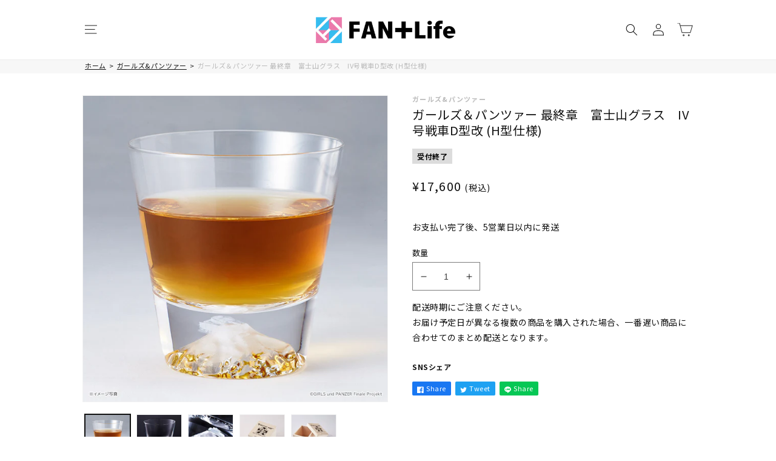

--- FILE ---
content_type: text/html; charset=utf-8
request_url: https://fantasulife.com/products/3840
body_size: 103696
content:
<!doctype html>
<html class="no-js" lang="ja">
  <head>
    <meta charset="utf-8">
    <meta http-equiv="X-UA-Compatible" content="IE=edge">
    <meta name="viewport" content="width=device-width,initial-scale=1">
    <meta name="theme-color" content="">
    
    <link rel="canonical" href="https://fantasulife.com/products/3840">
    <link rel="preconnect" href="https://cdn.shopify.com" crossorigin>
<!-- Google Tag Manager -->
<script>(function(w,d,s,l,i){w[l]=w[l]||[];w[l].push({'gtm.start':
new Date().getTime(),event:'gtm.js'});var f=d.getElementsByTagName(s)[0],
j=d.createElement(s),dl=l!='dataLayer'?'&l='+l:'';j.async=true;j.src=
'https://www.googletagmanager.com/gtm.js?id='+i+dl;f.parentNode.insertBefore(j,f);
})(window,document,'script','dataLayer','GTM-MK89GJ5M');</script>
<!-- End Google Tag Manager --><link rel="icon" type="image/png" href="//fantasulife.com/cdn/shop/files/favicon.png?crop=center&height=32&v=1678440512&width=32"><link rel="preconnect" href="https://fonts.shopifycdn.com" crossorigin><title>
      ガールズ＆パンツァー 最終章　富士山グラス　IV号戦車D型改 (H型仕様)
 &ndash; FAN+Life</title>

    
      <meta name="description" content="＼あなたの手の中で、戦車道の試合がよみがえる!／ 職人が丹精込めて手づくりした伝統工芸品「江戸硝子」。 戦車道の試合で高地を攻略するシーンをイメージして、みほたちあんこうチームが乗る「IV号戦車D型改（H型）」を、日本特許技術のレーザー加工で再現しました。 オリジナル木箱付きで、注ぐ飲み物の色によって富士山がカラフルに変化するロックグラスです。">
    

    

<meta property="og:site_name" content="FAN+Life">
<meta property="og:url" content="https://fantasulife.com/products/3840">
<meta property="og:title" content="ガールズ＆パンツァー 最終章　富士山グラス　IV号戦車D型改 (H型仕様)">
<meta property="og:type" content="product">
<meta property="og:description" content="＼あなたの手の中で、戦車道の試合がよみがえる!／ 職人が丹精込めて手づくりした伝統工芸品「江戸硝子」。 戦車道の試合で高地を攻略するシーンをイメージして、みほたちあんこうチームが乗る「IV号戦車D型改（H型）」を、日本特許技術のレーザー加工で再現しました。 オリジナル木箱付きで、注ぐ飲み物の色によって富士山がカラフルに変化するロックグラスです。"><meta property="og:image" content="http://fantasulife.com/cdn/shop/products/1012183532_5f84236496132.jpg?v=1678933886">
  <meta property="og:image:secure_url" content="https://fantasulife.com/cdn/shop/products/1012183532_5f84236496132.jpg?v=1678933886">
  <meta property="og:image:width" content="800">
  <meta property="og:image:height" content="800"><meta property="og:price:amount" content="17,600">
  <meta property="og:price:currency" content="JPY"><meta name="twitter:site" content="@https://fantasulife.com/"><meta name="twitter:card" content="summary_large_image">
<meta name="twitter:title" content="ガールズ＆パンツァー 最終章　富士山グラス　IV号戦車D型改 (H型仕様)">
<meta name="twitter:description" content="＼あなたの手の中で、戦車道の試合がよみがえる!／ 職人が丹精込めて手づくりした伝統工芸品「江戸硝子」。 戦車道の試合で高地を攻略するシーンをイメージして、みほたちあんこうチームが乗る「IV号戦車D型改（H型）」を、日本特許技術のレーザー加工で再現しました。 オリジナル木箱付きで、注ぐ飲み物の色によって富士山がカラフルに変化するロックグラスです。">


    <script src="//fantasulife.com/cdn/shop/t/3/assets/global.js?v=171959938949684500241678777553" defer="defer"></script>
    <script>window.performance && window.performance.mark && window.performance.mark('shopify.content_for_header.start');</script><meta id="shopify-digital-wallet" name="shopify-digital-wallet" content="/60800204956/digital_wallets/dialog">
<link rel="alternate" type="application/json+oembed" href="https://fantasulife.com/products/3840.oembed">
<script async="async" src="/checkouts/internal/preloads.js?locale=ja-JP"></script>
<script id="shopify-features" type="application/json">{"accessToken":"b12d36707aabe1a504fa7e38b2946a1e","betas":["rich-media-storefront-analytics"],"domain":"fantasulife.com","predictiveSearch":false,"shopId":60800204956,"locale":"ja"}</script>
<script>var Shopify = Shopify || {};
Shopify.shop = "cultureentertainment.myshopify.com";
Shopify.locale = "ja";
Shopify.currency = {"active":"JPY","rate":"1.0"};
Shopify.country = "JP";
Shopify.theme = {"name":"FAN-tasu-Life\/main","id":130270560412,"schema_name":"Dawn","schema_version":"7.0.1","theme_store_id":null,"role":"main"};
Shopify.theme.handle = "null";
Shopify.theme.style = {"id":null,"handle":null};
Shopify.cdnHost = "fantasulife.com/cdn";
Shopify.routes = Shopify.routes || {};
Shopify.routes.root = "/";</script>
<script type="module">!function(o){(o.Shopify=o.Shopify||{}).modules=!0}(window);</script>
<script>!function(o){function n(){var o=[];function n(){o.push(Array.prototype.slice.apply(arguments))}return n.q=o,n}var t=o.Shopify=o.Shopify||{};t.loadFeatures=n(),t.autoloadFeatures=n()}(window);</script>
<script id="shop-js-analytics" type="application/json">{"pageType":"product"}</script>
<script defer="defer" async type="module" src="//fantasulife.com/cdn/shopifycloud/shop-js/modules/v2/client.init-shop-cart-sync_Cun6Ba8E.ja.esm.js"></script>
<script defer="defer" async type="module" src="//fantasulife.com/cdn/shopifycloud/shop-js/modules/v2/chunk.common_DGWubyOB.esm.js"></script>
<script type="module">
  await import("//fantasulife.com/cdn/shopifycloud/shop-js/modules/v2/client.init-shop-cart-sync_Cun6Ba8E.ja.esm.js");
await import("//fantasulife.com/cdn/shopifycloud/shop-js/modules/v2/chunk.common_DGWubyOB.esm.js");

  window.Shopify.SignInWithShop?.initShopCartSync?.({"fedCMEnabled":true,"windoidEnabled":true});

</script>
<script>(function() {
  var isLoaded = false;
  function asyncLoad() {
    if (isLoaded) return;
    isLoaded = true;
    var urls = ["https:\/\/wiser.expertvillagemedia.com\/assets\/js\/wiser_script.js?shop=cultureentertainment.myshopify.com","https:\/\/documents-app.mixlogue.jp\/scripts\/ue87f9sf8e7rd.min.js?shop=cultureentertainment.myshopify.com","https:\/\/static.klaviyo.com\/onsite\/js\/ThERTR\/klaviyo.js?company_id=ThERTR\u0026shop=cultureentertainment.myshopify.com"];
    for (var i = 0; i < urls.length; i++) {
      var s = document.createElement('script');
      s.type = 'text/javascript';
      s.async = true;
      s.src = urls[i];
      var x = document.getElementsByTagName('script')[0];
      x.parentNode.insertBefore(s, x);
    }
  };
  if(window.attachEvent) {
    window.attachEvent('onload', asyncLoad);
  } else {
    window.addEventListener('load', asyncLoad, false);
  }
})();</script>
<script id="__st">var __st={"a":60800204956,"offset":32400,"reqid":"758a8e16-b333-4641-830a-f72aebdd006b-1768791445","pageurl":"fantasulife.com\/products\/3840","u":"44b21454ccac","p":"product","rtyp":"product","rid":7588983242908};</script>
<script>window.ShopifyPaypalV4VisibilityTracking = true;</script>
<script id="captcha-bootstrap">!function(){'use strict';const t='contact',e='account',n='new_comment',o=[[t,t],['blogs',n],['comments',n],[t,'customer']],c=[[e,'customer_login'],[e,'guest_login'],[e,'recover_customer_password'],[e,'create_customer']],r=t=>t.map((([t,e])=>`form[action*='/${t}']:not([data-nocaptcha='true']) input[name='form_type'][value='${e}']`)).join(','),a=t=>()=>t?[...document.querySelectorAll(t)].map((t=>t.form)):[];function s(){const t=[...o],e=r(t);return a(e)}const i='password',u='form_key',d=['recaptcha-v3-token','g-recaptcha-response','h-captcha-response',i],f=()=>{try{return window.sessionStorage}catch{return}},m='__shopify_v',_=t=>t.elements[u];function p(t,e,n=!1){try{const o=window.sessionStorage,c=JSON.parse(o.getItem(e)),{data:r}=function(t){const{data:e,action:n}=t;return t[m]||n?{data:e,action:n}:{data:t,action:n}}(c);for(const[e,n]of Object.entries(r))t.elements[e]&&(t.elements[e].value=n);n&&o.removeItem(e)}catch(o){console.error('form repopulation failed',{error:o})}}const l='form_type',E='cptcha';function T(t){t.dataset[E]=!0}const w=window,h=w.document,L='Shopify',v='ce_forms',y='captcha';let A=!1;((t,e)=>{const n=(g='f06e6c50-85a8-45c8-87d0-21a2b65856fe',I='https://cdn.shopify.com/shopifycloud/storefront-forms-hcaptcha/ce_storefront_forms_captcha_hcaptcha.v1.5.2.iife.js',D={infoText:'hCaptchaによる保護',privacyText:'プライバシー',termsText:'利用規約'},(t,e,n)=>{const o=w[L][v],c=o.bindForm;if(c)return c(t,g,e,D).then(n);var r;o.q.push([[t,g,e,D],n]),r=I,A||(h.body.append(Object.assign(h.createElement('script'),{id:'captcha-provider',async:!0,src:r})),A=!0)});var g,I,D;w[L]=w[L]||{},w[L][v]=w[L][v]||{},w[L][v].q=[],w[L][y]=w[L][y]||{},w[L][y].protect=function(t,e){n(t,void 0,e),T(t)},Object.freeze(w[L][y]),function(t,e,n,w,h,L){const[v,y,A,g]=function(t,e,n){const i=e?o:[],u=t?c:[],d=[...i,...u],f=r(d),m=r(i),_=r(d.filter((([t,e])=>n.includes(e))));return[a(f),a(m),a(_),s()]}(w,h,L),I=t=>{const e=t.target;return e instanceof HTMLFormElement?e:e&&e.form},D=t=>v().includes(t);t.addEventListener('submit',(t=>{const e=I(t);if(!e)return;const n=D(e)&&!e.dataset.hcaptchaBound&&!e.dataset.recaptchaBound,o=_(e),c=g().includes(e)&&(!o||!o.value);(n||c)&&t.preventDefault(),c&&!n&&(function(t){try{if(!f())return;!function(t){const e=f();if(!e)return;const n=_(t);if(!n)return;const o=n.value;o&&e.removeItem(o)}(t);const e=Array.from(Array(32),(()=>Math.random().toString(36)[2])).join('');!function(t,e){_(t)||t.append(Object.assign(document.createElement('input'),{type:'hidden',name:u})),t.elements[u].value=e}(t,e),function(t,e){const n=f();if(!n)return;const o=[...t.querySelectorAll(`input[type='${i}']`)].map((({name:t})=>t)),c=[...d,...o],r={};for(const[a,s]of new FormData(t).entries())c.includes(a)||(r[a]=s);n.setItem(e,JSON.stringify({[m]:1,action:t.action,data:r}))}(t,e)}catch(e){console.error('failed to persist form',e)}}(e),e.submit())}));const S=(t,e)=>{t&&!t.dataset[E]&&(n(t,e.some((e=>e===t))),T(t))};for(const o of['focusin','change'])t.addEventListener(o,(t=>{const e=I(t);D(e)&&S(e,y())}));const B=e.get('form_key'),M=e.get(l),P=B&&M;t.addEventListener('DOMContentLoaded',(()=>{const t=y();if(P)for(const e of t)e.elements[l].value===M&&p(e,B);[...new Set([...A(),...v().filter((t=>'true'===t.dataset.shopifyCaptcha))])].forEach((e=>S(e,t)))}))}(h,new URLSearchParams(w.location.search),n,t,e,['guest_login'])})(!0,!0)}();</script>
<script integrity="sha256-4kQ18oKyAcykRKYeNunJcIwy7WH5gtpwJnB7kiuLZ1E=" data-source-attribution="shopify.loadfeatures" defer="defer" src="//fantasulife.com/cdn/shopifycloud/storefront/assets/storefront/load_feature-a0a9edcb.js" crossorigin="anonymous"></script>
<script data-source-attribution="shopify.dynamic_checkout.dynamic.init">var Shopify=Shopify||{};Shopify.PaymentButton=Shopify.PaymentButton||{isStorefrontPortableWallets:!0,init:function(){window.Shopify.PaymentButton.init=function(){};var t=document.createElement("script");t.src="https://fantasulife.com/cdn/shopifycloud/portable-wallets/latest/portable-wallets.ja.js",t.type="module",document.head.appendChild(t)}};
</script>
<script data-source-attribution="shopify.dynamic_checkout.buyer_consent">
  function portableWalletsHideBuyerConsent(e){var t=document.getElementById("shopify-buyer-consent"),n=document.getElementById("shopify-subscription-policy-button");t&&n&&(t.classList.add("hidden"),t.setAttribute("aria-hidden","true"),n.removeEventListener("click",e))}function portableWalletsShowBuyerConsent(e){var t=document.getElementById("shopify-buyer-consent"),n=document.getElementById("shopify-subscription-policy-button");t&&n&&(t.classList.remove("hidden"),t.removeAttribute("aria-hidden"),n.addEventListener("click",e))}window.Shopify?.PaymentButton&&(window.Shopify.PaymentButton.hideBuyerConsent=portableWalletsHideBuyerConsent,window.Shopify.PaymentButton.showBuyerConsent=portableWalletsShowBuyerConsent);
</script>
<script data-source-attribution="shopify.dynamic_checkout.cart.bootstrap">document.addEventListener("DOMContentLoaded",(function(){function t(){return document.querySelector("shopify-accelerated-checkout-cart, shopify-accelerated-checkout")}if(t())Shopify.PaymentButton.init();else{new MutationObserver((function(e,n){t()&&(Shopify.PaymentButton.init(),n.disconnect())})).observe(document.body,{childList:!0,subtree:!0})}}));
</script>
<script id="sections-script" data-sections="header,footer" defer="defer" src="//fantasulife.com/cdn/shop/t/3/compiled_assets/scripts.js?v=23838"></script>
<script>window.performance && window.performance.mark && window.performance.mark('shopify.content_for_header.end');</script>


    
    <link rel="preconnect" href="https://fonts.googleapis.com">
    <link rel="preconnect" href="https://fonts.gstatic.com" crossorigin>
    <link href="https://fonts.googleapis.com/css2?family=Noto+Sans+JP:wght@400;500;700&display=swap" rel="stylesheet">

    <style data-shopify>
      @font-face {
  font-family: Assistant;
  font-weight: 400;
  font-style: normal;
  font-display: swap;
  src: url("//fantasulife.com/cdn/fonts/assistant/assistant_n4.9120912a469cad1cc292572851508ca49d12e768.woff2") format("woff2"),
       url("//fantasulife.com/cdn/fonts/assistant/assistant_n4.6e9875ce64e0fefcd3f4446b7ec9036b3ddd2985.woff") format("woff");
}

      @font-face {
  font-family: Assistant;
  font-weight: 700;
  font-style: normal;
  font-display: swap;
  src: url("//fantasulife.com/cdn/fonts/assistant/assistant_n7.bf44452348ec8b8efa3aa3068825305886b1c83c.woff2") format("woff2"),
       url("//fantasulife.com/cdn/fonts/assistant/assistant_n7.0c887fee83f6b3bda822f1150b912c72da0f7b64.woff") format("woff");
}

      
      
      @font-face {
  font-family: Assistant;
  font-weight: 400;
  font-style: normal;
  font-display: swap;
  src: url("//fantasulife.com/cdn/fonts/assistant/assistant_n4.9120912a469cad1cc292572851508ca49d12e768.woff2") format("woff2"),
       url("//fantasulife.com/cdn/fonts/assistant/assistant_n4.6e9875ce64e0fefcd3f4446b7ec9036b3ddd2985.woff") format("woff");
}


      :root {
        --font-body-family: 'Noto Sans JP', sans-serif;
        --font-body-style: normal;
        --font-body-weight: 400;
        --font-body-weight-bold: 700;

        --font-heading-family: 'Noto Sans JP', sans-serif;
        --font-heading-style: normal;
        --font-heading-weight: 400;

        --font-body-scale: 1.0;
        --font-heading-scale: 1.0;

        --color-base-text: 18, 18, 18;
        --color-shadow: 18, 18, 18;
        --color-base-background-1: 255, 255, 255;
        --color-base-background-2: 255, 255, 255;
        --color-base-solid-button-labels: 255, 255, 255;
        --color-base-outline-button-labels: 18, 18, 18;
        --color-base-accent-1: 18, 18, 18;
        --color-base-accent-2: 51, 79, 180;
        --payment-terms-background-color: #ffffff;

        --gradient-base-background-1: #ffffff;
        --gradient-base-background-2: #FFFFFF;
        --gradient-base-accent-1: #121212;
        --gradient-base-accent-2: #334fb4;

        --media-padding: px;
        --media-border-opacity: 0.05;
        --media-border-width: 1px;
        --media-radius: 0px;
        --media-shadow-opacity: 0.0;
        --media-shadow-horizontal-offset: 0px;
        --media-shadow-vertical-offset: 4px;
        --media-shadow-blur-radius: 5px;
        --media-shadow-visible: 0;

        --page-width: 100rem;
        --page-width-margin: 0rem;

        --product-card-image-padding: 0.0rem;
        --product-card-corner-radius: 0.0rem;
        --product-card-text-alignment: left;
        --product-card-border-width: 0.0rem;
        --product-card-border-opacity: 0.1;
        --product-card-shadow-opacity: 0.0;
        --product-card-shadow-visible: 0;
        --product-card-shadow-horizontal-offset: 0.0rem;
        --product-card-shadow-vertical-offset: 0.4rem;
        --product-card-shadow-blur-radius: 0.5rem;

        --collection-card-image-padding: 0.0rem;
        --collection-card-corner-radius: 0.0rem;
        --collection-card-text-alignment: left;
        --collection-card-border-width: 0.0rem;
        --collection-card-border-opacity: 0.1;
        --collection-card-shadow-opacity: 0.0;
        --collection-card-shadow-visible: 0;
        --collection-card-shadow-horizontal-offset: 0.0rem;
        --collection-card-shadow-vertical-offset: 0.4rem;
        --collection-card-shadow-blur-radius: 0.5rem;

        --blog-card-image-padding: 0.0rem;
        --blog-card-corner-radius: 0.0rem;
        --blog-card-text-alignment: left;
        --blog-card-border-width: 0.0rem;
        --blog-card-border-opacity: 0.1;
        --blog-card-shadow-opacity: 0.0;
        --blog-card-shadow-visible: 0;
        --blog-card-shadow-horizontal-offset: 0.0rem;
        --blog-card-shadow-vertical-offset: 0.4rem;
        --blog-card-shadow-blur-radius: 0.5rem;

        --badge-corner-radius: 4.0rem;

        --popup-border-width: 1px;
        --popup-border-opacity: 0.1;
        --popup-corner-radius: 0px;
        --popup-shadow-opacity: 0.0;
        --popup-shadow-horizontal-offset: 0px;
        --popup-shadow-vertical-offset: 4px;
        --popup-shadow-blur-radius: 5px;

        --drawer-border-width: 1px;
        --drawer-border-opacity: 0.1;
        --drawer-shadow-opacity: 0.0;
        --drawer-shadow-horizontal-offset: 0px;
        --drawer-shadow-vertical-offset: 4px;
        --drawer-shadow-blur-radius: 5px;

        --spacing-sections-desktop: 0px;
        --spacing-sections-mobile: 0px;

        --grid-desktop-vertical-spacing: 8px;
        --grid-desktop-horizontal-spacing: 8px;
        --grid-mobile-vertical-spacing: 4px;
        --grid-mobile-horizontal-spacing: 4px;

        --text-boxes-border-opacity: 0.1;
        --text-boxes-border-width: 0px;
        --text-boxes-radius: 0px;
        --text-boxes-shadow-opacity: 0.0;
        --text-boxes-shadow-visible: 0;
        --text-boxes-shadow-horizontal-offset: 0px;
        --text-boxes-shadow-vertical-offset: 4px;
        --text-boxes-shadow-blur-radius: 5px;

        --buttons-radius: 0px;
        --buttons-radius-outset: 0px;
        --buttons-border-width: 1px;
        --buttons-border-opacity: 1.0;
        --buttons-shadow-opacity: 0.0;
        --buttons-shadow-visible: 0;
        --buttons-shadow-horizontal-offset: 0px;
        --buttons-shadow-vertical-offset: 4px;
        --buttons-shadow-blur-radius: 5px;
        --buttons-border-offset: 0px;

        --inputs-radius: 0px;
        --inputs-border-width: 1px;
        --inputs-border-opacity: 0.55;
        --inputs-shadow-opacity: 0.0;
        --inputs-shadow-horizontal-offset: 0px;
        --inputs-margin-offset: 0px;
        --inputs-shadow-vertical-offset: 4px;
        --inputs-shadow-blur-radius: 5px;
        --inputs-radius-outset: 0px;

        --variant-pills-radius: 40px;
        --variant-pills-border-width: 1px;
        --variant-pills-border-opacity: 0.55;
        --variant-pills-shadow-opacity: 0.0;
        --variant-pills-shadow-horizontal-offset: 0px;
        --variant-pills-shadow-vertical-offset: 4px;
        --variant-pills-shadow-blur-radius: 5px;
      }

      *,
      *::before,
      *::after {
        box-sizing: inherit;
      }

      html {
        box-sizing: border-box;
        font-size: calc(var(--font-body-scale) * 62.5%);
        height: 100%;
      }

      body {
        display: grid;
        grid-template-rows: auto auto 1fr auto;
        grid-template-columns: 100%;
        min-height: 100%;
        margin: 0;
        font-size: 1.2rem;
        letter-spacing: 0.06rem;
        line-height: calc(1 + 0.8 / var(--font-body-scale));
        font-family: var(--font-body-family);
        font-style: var(--font-body-style);
        font-weight: var(--font-body-weight);
      }

      @media screen and (min-width: 750px) {
        body {
          font-size: 1.4rem;
        }
      }
    </style>

    <link href="//fantasulife.com/cdn/shop/t/3/assets/base.css?v=108298047198759589611758765106" rel="stylesheet" type="text/css" media="all" />
<link rel="preload" as="font" href="//fantasulife.com/cdn/fonts/assistant/assistant_n4.9120912a469cad1cc292572851508ca49d12e768.woff2" type="font/woff2" crossorigin><link rel="preload" as="font" href="//fantasulife.com/cdn/fonts/assistant/assistant_n4.9120912a469cad1cc292572851508ca49d12e768.woff2" type="font/woff2" crossorigin><link rel="stylesheet" href="//fantasulife.com/cdn/shop/t/3/assets/component-predictive-search.css?v=83512081251802922551668739999" media="print" onload="this.media='all'"><script>document.documentElement.className = document.documentElement.className.replace('no-js', 'js');
    if (Shopify.designMode) {
      document.documentElement.classList.add('shopify-design-mode');
    }
    </script>
 
  <script
  src="https://code.jquery.com/jquery-3.6.3.min.js"
  integrity="sha256-pvPw+upLPUjgMXY0G+8O0xUf+/Im1MZjXxxgOcBQBXU="
  crossorigin="anonymous"></script>
  
  <!--begin-boost-pfs-filter-css-->
   <link rel="preload stylesheet" href="//fantasulife.com/cdn/shop/t/3/assets/boost-pfs-instant-search.css?v=5060104860680390361678777564" as="style"><link href="//fantasulife.com/cdn/shop/t/3/assets/boost-pfs-custom.css?v=56559615876260204461678859477" rel="stylesheet" type="text/css" media="all" />
<style data-id="boost-pfs-style">
    .boost-pfs-filter-option-title-text {}

   .boost-pfs-filter-tree-v .boost-pfs-filter-option-title-text:before {}
    .boost-pfs-filter-tree-v .boost-pfs-filter-option.boost-pfs-filter-option-collapsed .boost-pfs-filter-option-title-text:before {}
    .boost-pfs-filter-tree-h .boost-pfs-filter-option-title-heading:before {}

    .boost-pfs-filter-refine-by .boost-pfs-filter-option-title h3 {}

    .boost-pfs-filter-option-content .boost-pfs-filter-option-item-list .boost-pfs-filter-option-item button,
    .boost-pfs-filter-option-content .boost-pfs-filter-option-item-list .boost-pfs-filter-option-item .boost-pfs-filter-button,
    .boost-pfs-filter-option-range-amount input,
    .boost-pfs-filter-tree-v .boost-pfs-filter-refine-by .boost-pfs-filter-refine-by-items .refine-by-item,
    .boost-pfs-filter-refine-by-wrapper-v .boost-pfs-filter-refine-by .boost-pfs-filter-refine-by-items .refine-by-item,
    .boost-pfs-filter-refine-by .boost-pfs-filter-option-title,
    .boost-pfs-filter-refine-by .boost-pfs-filter-refine-by-items .refine-by-item>a,
    .boost-pfs-filter-refine-by>span,
    .boost-pfs-filter-clear,
    .boost-pfs-filter-clear-all{}
    .boost-pfs-filter-tree-h .boost-pfs-filter-pc .boost-pfs-filter-refine-by-items .refine-by-item .boost-pfs-filter-clear .refine-by-type,
    .boost-pfs-filter-refine-by-wrapper-h .boost-pfs-filter-pc .boost-pfs-filter-refine-by-items .refine-by-item .boost-pfs-filter-clear .refine-by-type {}

    .boost-pfs-filter-option-multi-level-collections .boost-pfs-filter-option-multi-level-list .boost-pfs-filter-option-item .boost-pfs-filter-button-arrow .boost-pfs-arrow:before,
    .boost-pfs-filter-option-multi-level-tag .boost-pfs-filter-option-multi-level-list .boost-pfs-filter-option-item .boost-pfs-filter-button-arrow .boost-pfs-arrow:before {}

    .boost-pfs-filter-refine-by-wrapper-v .boost-pfs-filter-refine-by .boost-pfs-filter-refine-by-items .refine-by-item .boost-pfs-filter-clear:after,
    .boost-pfs-filter-refine-by-wrapper-v .boost-pfs-filter-refine-by .boost-pfs-filter-refine-by-items .refine-by-item .boost-pfs-filter-clear:before,
    .boost-pfs-filter-tree-v .boost-pfs-filter-refine-by .boost-pfs-filter-refine-by-items .refine-by-item .boost-pfs-filter-clear:after,
    .boost-pfs-filter-tree-v .boost-pfs-filter-refine-by .boost-pfs-filter-refine-by-items .refine-by-item .boost-pfs-filter-clear:before,
    .boost-pfs-filter-refine-by-wrapper-h .boost-pfs-filter-pc .boost-pfs-filter-refine-by-items .refine-by-item .boost-pfs-filter-clear:after,
    .boost-pfs-filter-refine-by-wrapper-h .boost-pfs-filter-pc .boost-pfs-filter-refine-by-items .refine-by-item .boost-pfs-filter-clear:before,
    .boost-pfs-filter-tree-h .boost-pfs-filter-pc .boost-pfs-filter-refine-by-items .refine-by-item .boost-pfs-filter-clear:after,
    .boost-pfs-filter-tree-h .boost-pfs-filter-pc .boost-pfs-filter-refine-by-items .refine-by-item .boost-pfs-filter-clear:before {}
    .boost-pfs-filter-option-range-slider .noUi-value-horizontal {}

    .boost-pfs-filter-tree-mobile-button button,
    .boost-pfs-filter-top-sorting-mobile button {}
    .boost-pfs-filter-top-sorting-mobile button>span:after {}
  </style>

  <!--end-boost-pfs-filter-css-->

  <!-- A8.net -->
  <script src="//statics.a8.net/a8sales/a8sales.js"></script>
  <!-- end A8.net -->

  
  

  

<!-- BEGIN app block: shopify://apps/hulk-form-builder/blocks/app-embed/b6b8dd14-356b-4725-a4ed-77232212b3c3 --><!-- BEGIN app snippet: hulkapps-formbuilder-theme-ext --><script type="text/javascript">
  
  if (typeof window.formbuilder_customer != "object") {
        window.formbuilder_customer = {}
  }

  window.hulkFormBuilder = {
    form_data: {"form_Q1aRyL4R8zH52Jzt4-0CGA":{"uuid":"Q1aRyL4R8zH52Jzt4-0CGA","form_name":"法人様お問い合わせ","form_data":{"div_back_gradient_1":"#fff","div_back_gradient_2":"#fff","back_color":"#fff","form_title":"","form_submit":"上記に同意の上、内容を送信する","after_submit":"hideAndmessage","after_submit_msg":"\u003cp\u003eお問い合わせ頂きありがとうございます。\u003c\/p\u003e\n\n\u003cp\u003e内容を確認の上、折り返しご連絡させて頂きます。\u003c\/p\u003e\n","captcha_enable":"no","label_style":"blockLabels","input_border_radius":"2","back_type":"color","input_back_color":"#fff","input_back_color_hover":"#fff","back_shadow":"none","label_font_clr":"#212121","input_font_clr":"#212121","button_align":"fullBtn","button_clr":"#fff","button_back_clr":"#61b9e9","button_border_radius":"4","form_width":"600px","form_border_size":0,"form_border_clr":"#c7c7c7","form_border_radius":0,"label_font_size":"14","input_font_size":"12","button_font_size":"16","form_padding":"35","input_border_color":"#ccc","input_border_color_hover":"#ccc","btn_border_clr":"#61b9e9","btn_border_size":"8","form_name":"法人様お問い合わせ","":"yukon@ceg.co.jp","form_access_message":"\u003cp\u003ePlease login to access the form\u003cbr\u003eDo not have an account? Create account\u003c\/p\u003e","label_font_family":"Noto Sans JP","monthly_analysis_email":true,"form_description":"\u003cp\u003eライセンス利用希望の法人さま、アイテム取扱希望の小売店さま専用のお問い合わせフォームです。\u003cbr \/\u003e\n個人のお客様は、\u003ca href=\"https:\/\/fantasulife.com\/pages\/contact\"\u003e専用のお問い合わせフォーム\u003c\/a\u003eよりお問い合わせください。\u003cbr \/\u003e\n「ceg.co.jp」からのメールを受信できるよう、受信設定をご確認のうえお問い合わせください。\u003c\/p\u003e\n","formElements":[{"type":"text","position":0,"label":"企業・団体名（必須）","customClass":"","halfwidth":"no","Conditions":{},"required":"yes","page_number":1},{"type":"text","position":1,"label":"ご担当者名（必須）","halfwidth":"no","Conditions":{},"required":"yes","page_number":1},{"type":"email","position":2,"label":"メールアドレス（必須）","required":"yes","email_confirm":"yes","Conditions":{},"page_number":1},{"type":"textarea","position":3,"label":"お問合わせ内容（必須）","required":"yes","Conditions":{},"inputHeight":"120","page_number":1},{"Conditions":{},"type":"phone","position":4,"label":"電話番号（必須）※日中ご連絡の取れる連絡先をご記入ください。","required":"yes","default_country_code":"Japan +81","page_number":1},{"Conditions":{},"type":"label","position":5,"label":"ご入力いただいた個人情報は、お問い合わせいただいた内容に対応するためにのみ使用し、他の目的に利用することはございません。\u003cbr\u003eなお、お問い合わせの内容によっては、回答のために弊社の連結グループ会社にお客様の情報を必要な範囲で提供し、照会を行う場合がございます。 弊社のその他の個人情報の取り扱いについては\u003ca href=https:\/\/ceg.co.jp\/privacy\u003eプライバシー・ポリシー\u003c\/a\u003eをご参照ください。","page_number":1},{"Conditions":{},"type":"checkbox","position":6,"label":"個人情報の取り扱いについて同意する","required":"yes","page_number":1}]},"is_spam_form":false,"shop_uuid":"UIkDQZRlmO8UJ4n08j-3gg","shop_timezone":"Asia\/Tokyo","shop_id":79670,"shop_is_after_submit_enabled":true,"shop_shopify_plan":"shopify_plus","shop_shopify_domain":"cultureentertainment.myshopify.com","shop_remove_watermark":false,"shop_created_at":"2023-03-07T19:35:37.677-06:00"},"form_S1-ByfkNKrW4s2nRy4OZhA":{"uuid":"S1-ByfkNKrW4s2nRy4OZhA","form_name":"くじラックオンライン専用お問い合わせフォーム","form_data":{"div_back_gradient_1":"#fff","div_back_gradient_2":"#fff","back_color":"#fff","form_title":"\u003ch3 style=\"text-align: center;\"\u003e\u003cspan style=\"color:#000000;\"\u003eくじラックオンライン専用のお問い合わせフォーム\u003c\/span\u003e\u003c\/h3\u003e\n","form_submit":"送信する","after_submit":"hideAndmessage","after_submit_msg":"\u003cp\u003eお問い合わせいただきありがとうございます。平日9：00‐18：00の営業時間内に順次返信させていただきます。\u003c\/p\u003e\n","captcha_enable":"no","label_style":"blockLabels","input_border_radius":"2","back_type":"transparent","input_back_color":"#fff","input_back_color_hover":"#fff","back_shadow":"none","label_font_clr":"#333333","input_font_clr":"#333333","button_align":"centerBtn","button_clr":"#fff","button_back_clr":"#333333","button_border_radius":"2","form_width":"1000px","form_border_size":"2","form_border_clr":"#ffffff","form_border_radius":"1","label_font_size":"14","input_font_size":"12","button_font_size":"16","form_padding":"40","input_border_color":"#ccc","input_border_color_hover":"#ccc","btn_border_clr":"#333333","btn_border_size":"1","form_name":"くじラックオンライン専用お問い合わせフォーム","":"","form_emails":"maildealer-39@mdbobgw.maildealer.jp","admin_email_subject":"くじラックオンラインお問い合わせフォームより送信されました。","admin_email_message":"\u003cp\u003e[first-name of store owner],\u003cbr \/\u003e\nお問い合わせ内容は以下の通りです。\u003c\/p\u003e\n","form_access_message":"\u003cp\u003ePlease login to access the form\u003cbr\u003eDo not have an account? Create account\u003c\/p\u003e","notification_email_send":true,"form_banner_alignment":"center","form_description":"\u003cp\u003e\u0026nbsp;\u003c\/p\u003e\n\n\u003cp style=\"text-align: center;\"\u003e※kujiluckonline@fantasulife.comからのメールを受信できるよう、受信設定をご確認のうえお問い合わせください。\u003c\/p\u003e\n","label_font_family":"Assistant","input_font_family":"Asap","auto_responder_sendemail":"kujilackonline@fantasulife.com","auto_responder_sendname":"くじラックオンライン　カスタマーサポート","auto_responder_subject":"お問い合わせいただきありがとうございます。","auto_responder_message":"\u003cp\u003eこの度はお問い合わせいただきありがとうございます。\u003c\/p\u003e\n\n\u003cp\u003e内容を確認し、担当者より順次ご返信させていただきます。\u003c\/p\u003e\n","formElements":[{"type":"text","position":0,"label":"姓（必須）","customClass":"","halfwidth":"yes","Conditions":{},"required":"yes","page_number":1},{"type":"text","position":1,"label":"名（必須）","halfwidth":"yes","Conditions":{},"required":"yes","page_number":1},{"Conditions":{},"type":"text","position":2,"label":"姓（カナ）","halfwidth":"yes","page_number":1},{"Conditions":{},"type":"text","position":3,"label":"名（カナ）","halfwidth":"yes","page_number":1},{"Conditions":{},"type":"text","position":4,"label":"会社名","page_number":1},{"Conditions":{},"type":"text","position":5,"label":"会社名（カナ）","page_number":1},{"Conditions":{},"type":"text","position":6,"label":"電話番号","page_number":1},{"Conditions":{},"type":"text","position":7,"label":"郵便番号","halfwidth":"yes","page_number":1},{"Conditions":{},"type":"text","position":8,"label":"都道府県","halfwidth":"yes","page_number":1},{"Conditions":{},"type":"text","position":9,"label":"市区町村名（例：品川区）","page_number":1},{"Conditions":{},"type":"text","position":10,"label":"番地・ビル名（例：上大崎3-1-1）","page_number":1},{"type":"email","position":11,"label":"メールアドレス（必須）","required":"yes","email_confirm":"yes","Conditions":{},"page_number":1},{"Conditions":{},"type":"text","position":12,"label":"タイトル名","page_number":1},{"Conditions":{},"type":"label","position":13,"label":"※コンテンツ名をご入力ください。例：TIGER\u0026BUNNY2","page_number":1},{"Conditions":{},"type":"label","position":14,"label":"該当しない場合は「なし」とご入力いただくか空欄でお願い致します。","page_number":1},{"Conditions":{},"type":"text","position":15,"label":"購入番号","page_number":1},{"Conditions":{},"type":"label","position":16,"label":"※ご注文前の場合は「なし」とご入力ください。","page_number":1},{"type":"select","position":17,"label":"お問い合わせ内容（必須）","values":"引き換え期限について\n登録情報の変更について\n商品詳細について\n商品不良について\n配送について\nアカウント登録・削除について\nその他","Conditions":{},"elementCost":{},"required":"yes","page_number":1},{"type":"textarea","position":18,"label":"お問い合わせ詳細","required":"no","Conditions":{},"inputHeight":"150","page_number":1},{"Conditions":{},"type":"file","position":19,"label":"画像を添付","enable_drag_and_drop":"yes","imageMultiple":"yes","imagenoMultiple":"5","page_number":1},{"Conditions":{},"type":"label","position":20,"label":"※商品不良のお問い合わせは画像添付をお願い致します。","page_number":1},{"Conditions":{},"type":"label","position":21,"label":"※最大5枚まで画像添付が可能です。","page_number":1}]},"is_spam_form":false,"shop_uuid":"UIkDQZRlmO8UJ4n08j-3gg","shop_timezone":"Asia\/Tokyo","shop_id":79670,"shop_is_after_submit_enabled":true,"shop_shopify_plan":"shopify_plus","shop_shopify_domain":"cultureentertainment.myshopify.com","shop_remove_watermark":false,"shop_created_at":"2023-03-07T19:35:37.677-06:00"}},
    shop_data: {"shop_UIkDQZRlmO8UJ4n08j-3gg":{"shop_uuid":"UIkDQZRlmO8UJ4n08j-3gg","shop_timezone":"Asia\/Tokyo","shop_id":79670,"shop_is_after_submit_enabled":true,"shop_shopify_plan":"Shopify Plus","shop_shopify_domain":"cultureentertainment.myshopify.com","shop_created_at":"2023-03-08T01:35:37.677Z","is_skip_metafield":false,"shop_deleted":false,"shop_disabled":false}},
    settings_data: {"shop_settings":{"shop_customise_msgs":[],"default_customise_msgs":{"is_required":"is required","thank_you":"Thank you! The form was submitted successfully.","processing":"Processing...","valid_data":"Please provide valid data","valid_email":"Provide valid email format","valid_tags":"HTML Tags are not allowed","valid_phone":"Provide valid phone number","valid_captcha":"Please provide valid captcha response","valid_url":"Provide valid URL","only_number_alloud":"Provide valid number in","number_less":"must be less than","number_more":"must be more than","image_must_less":"Image must be less than 20MB","image_number":"Images allowed","image_extension":"Invalid extension! Please provide image file","error_image_upload":"Error in image upload. Please try again.","error_file_upload":"Error in file upload. Please try again.","your_response":"Your response","error_form_submit":"Error occur.Please try again after sometime.","email_submitted":"Form with this email is already submitted","invalid_email_by_zerobounce":"The email address you entered appears to be invalid. Please check it and try again.","download_file":"Download file","card_details_invalid":"Your card details are invalid","card_details":"Card details","please_enter_card_details":"Please enter card details","card_number":"Card number","exp_mm":"Exp MM","exp_yy":"Exp YY","crd_cvc":"CVV","payment_value":"Payment amount","please_enter_payment_amount":"Please enter payment amount","address1":"Address line 1","address2":"Address line 2","city":"City","province":"Province","zipcode":"Zip code","country":"Country","blocked_domain":"This form does not accept addresses from","file_must_less":"File must be less than 20MB","file_extension":"Invalid extension! Please provide file","only_file_number_alloud":"files allowed","previous":"Previous","next":"Next","must_have_a_input":"Please enter at least one field.","please_enter_required_data":"Please enter required data","atleast_one_special_char":"Include at least one special character","atleast_one_lowercase_char":"Include at least one lowercase character","atleast_one_uppercase_char":"Include at least one uppercase character","atleast_one_number":"Include at least one number","must_have_8_chars":"Must have 8 characters long","be_between_8_and_12_chars":"Be between 8 and 12 characters long","please_select":"Please Select","phone_submitted":"Form with this phone number is already submitted","user_res_parse_error":"Error while submitting the form","valid_same_values":"values must be same","product_choice_clear_selection":"Clear Selection","picture_choice_clear_selection":"Clear Selection","remove_all_for_file_image_upload":"Remove All","invalid_file_type_for_image_upload":"You can't upload files of this type.","invalid_file_type_for_signature_upload":"You can't upload files of this type.","max_files_exceeded_for_file_upload":"You can not upload any more files.","max_files_exceeded_for_image_upload":"You can not upload any more files.","file_already_exist":"File already uploaded","max_limit_exceed":"You have added the maximum number of text fields.","cancel_upload_for_file_upload":"Cancel upload","cancel_upload_for_image_upload":"Cancel upload","cancel_upload_for_signature_upload":"Cancel upload"},"shop_blocked_domains":[]}},
    features_data: {"shop_plan_features":{"shop_plan_features":["unlimited-forms","full-design-customization","export-form-submissions","multiple-recipients-for-form-submissions","multiple-admin-notifications","enable-captcha","unlimited-file-uploads","save-submitted-form-data","set-auto-response-message","conditional-logic","form-banner","save-as-draft-facility","include-user-response-in-admin-email","disable-form-submission","file-upload"]}},
    shop: null,
    shop_id: null,
    plan_features: null,
    validateDoubleQuotes: false,
    assets: {
      extraFunctions: "https://cdn.shopify.com/extensions/019bb5ee-ec40-7527-955d-c1b8751eb060/form-builder-by-hulkapps-50/assets/extra-functions.js",
      extraStyles: "https://cdn.shopify.com/extensions/019bb5ee-ec40-7527-955d-c1b8751eb060/form-builder-by-hulkapps-50/assets/extra-styles.css",
      bootstrapStyles: "https://cdn.shopify.com/extensions/019bb5ee-ec40-7527-955d-c1b8751eb060/form-builder-by-hulkapps-50/assets/theme-app-extension-bootstrap.css"
    },
    translations: {
      htmlTagNotAllowed: "HTML Tags are not allowed",
      sqlQueryNotAllowed: "SQL Queries are not allowed",
      doubleQuoteNotAllowed: "Double quotes are not allowed",
      vorwerkHttpWwwNotAllowed: "The words \u0026#39;http\u0026#39; and \u0026#39;www\u0026#39; are not allowed. Please remove them and try again.",
      maxTextFieldsReached: "You have added the maximum number of text fields.",
      avoidNegativeWords: "Avoid negative words: Don\u0026#39;t use negative words in your contact message.",
      customDesignOnly: "This form is for custom designs requests. For general inquiries please contact our team at info@stagheaddesigns.com",
      zerobounceApiErrorMsg: "We couldn\u0026#39;t verify your email due to a technical issue. Please try again later.",
    }

  }

  

  window.FbThemeAppExtSettingsHash = {}
  
</script><!-- END app snippet --><!-- END app block --><!-- BEGIN app block: shopify://apps/wiser-ai-upsell-cross-sell/blocks/wiser-block/3f966edc-9a4a-465c-a4df-436d2a39160d --><!-- BEGIN app snippet: wiserMnyFrmt --><script>
  var ShopifyWsObj = {};
  
    ShopifyWsObj.wsMnyFrmt = '¥{{amount_no_decimals}}';
  

  
  
  ShopifyWsObj.wsGetMnyFrmt = function (wsCents, wsfrmt) {
    if (typeof wsCents == 'string') {
      wsCents = wsCents.replace('.', '');
    }
    var wsValue = '';
    var wsPlcHldrRgx = /\{\{\s*(\w+)\s*\}\}/;
    var wsFrmtString = wsfrmt || this.wsMnyFrmt;
    function defaultOption(wsOpt, wsDef) {
      return typeof wsOpt == 'undefined' ? wsDef : wsOpt;
    }
    function formatWithDelimiters(wsNumber, wsPrecision, wsThousands, wsDecimal) {
      wsPrecision = defaultOption(wsPrecision, 2);
      wsThousands = defaultOption(wsThousands, ',');
      wsDecimal = defaultOption(wsDecimal, '.');
      if (isNaN(wsNumber) || wsNumber == null) {
        return 0;
      }
      wsNumber = (wsNumber / 100.0).toFixed(wsPrecision);
      var wsParts = wsNumber.split('.'),
        wsDollars = wsParts[0].replace(/(\d)(?=(\d\d\d)+(?!\d))/g, '$1' + wsThousands),
        wsCents = wsParts[1] ? wsDecimal + wsParts[1] : '';
      return wsDollars + wsCents;
    }
    switch (wsFrmtString.match(wsPlcHldrRgx)[1]) {
      case 'amount':
        wsValue = formatWithDelimiters(wsCents, 2);
        break;
      case 'amount_no_decimals':
        wsValue = formatWithDelimiters(wsCents, 0);
        break;
      case 'amount_with_comma_separator':
        wsValue = formatWithDelimiters(wsCents, 2, '.', ',');
        break;
      case 'amount_no_decimals_with_comma_separator':
        wsValue = formatWithDelimiters(wsCents, 0, '.', ',');
        break;
    }
    return wsFrmtString.replace(wsPlcHldrRgx, wsValue);
  };
</script>
<!-- END app snippet -->
<!-- BEGIN app snippet: wiser -->
<script>
  window.__wsCollectionStatus = 'Draft';
  window.__ws_collectionId = '';
</script>

 
  



  <script>
    var wiser_view_products = "5";
    var current_productid = '7588983242908';
    var  ws_shop_id = "60800204956";
   // var wsShopCountryIsoCode = (ws_shop_id == 4536991778) ? "" : "JP";
    var wsShopLocale = "ja";
    var wsRelBrseCache = 'wi_related_browse';
    var wsRcntCache = 'wi_recent_products';
    var wsCustBrseCache = 'wis_customer_browsed';
    var wsFileNm = 'wiser_recom';
    
    function wsIncludeWiserRecom(wsScriptUrl, $wsChkJquery) {
      let $wsScriptTag = document.createElement('script');
      $wsScriptTag.src = wsScriptUrl;
      if ($wsChkJquery == 1) { $wsScriptTag.setAttribute('defer', true); }
      if ($wsChkJquery != 1) {
        $wsScriptTag.setAttribute('async', true);
        $wsScriptTag.setAttribute('evm-ws-shop-id', '60800204956');
        $wsScriptTag.setAttribute('ws-recom-embed', 'true');
        $wsScriptTag.setAttribute('ws-data-evmpopup', '');
        $wsScriptTag.setAttribute('data-maincollection-id', '');
        $wsScriptTag.setAttribute('data-productid', '7588983242908');
        $wsScriptTag.setAttribute('data-page', 'product');
        $wsScriptTag.setAttribute('ws-blog-tags', '');
        $wsScriptTag.setAttribute('ws-data-evmemail', '');
        $wsScriptTag.setAttribute('data-phandle', "3840");
        $wsScriptTag.setAttribute('data-shop-id', 'cultureentertainment.myshopify.com');
        $wsScriptTag.type = 'text/javascript';
      }
      document.getElementsByTagName('head').item(0).appendChild($wsScriptTag);
    }
    var $wsChkWsRecomScript = document.querySelector('script[evm-ws-shop-id]');
    // Select all script tags and check for the desired script
    const isWiserRecomFound = Array.from(document.scripts).some(script => {
      const wsScriptSrc = script.src; // Directly access the 'src' property
      return wsScriptSrc && wsScriptSrc.includes('wiser_recom.js');
    });
    if (!isWiserRecomFound) {
    // if ($wsChkWsRecomScript == null) {
       wsIncludeWiserRecom("https://cdn.shopify.com/extensions/019bc824-8c85-76b3-91bc-f37f76066163/wiser-ai-upsell-cross-sell-1644/assets/ws_jquery_js_2.2.4.js?version=0119115725", 1);
      
      wsIncludeWiserRecom(`https://wiser.expertvillagemedia.com/assets/js/${wsFileNm}.js?version=0119115725`, 0);
      var evmcustomerId = '' ? '' : '';
      window.evmWSSettings = {
        collections: [`316519350428,289645953180,291073261724,318180196508,292484087964,289643167900,292258775196`],
        collectionhandles:`kitchen,anime,grp,item,goods,genre,products`.split(`,`),
        product_id:`7588983242908`,
        product_handle:`3840`,
        product_type: `グッズ`,
        product_vendor: `ガールズ&パンツァー`,
        ws_dnmc_email_status:``,
        tags: `anime・comics・games,grp,H型仕様,item,IV号戦車D型改,kitchen,アイテム,アニメ,アニメ・コミック・ゲーム,ガラス,ガルパン,ガールズ＆パンツァー,キッチン,キッチングッズ,キャンペーン,コップがるぱん,コップ・マグカップ,ジャンル,テーブルウェア,作品タイトル,商品,報酬ジャンル,富士山グラス,最終章`.split(`,`),
        pagehandle:``,
        pagetitle:``,
        pageName:`product`,
        pageType:`product`,
        currency: `JPY`,
        domain: `fantasulife.com`,
        customerId: ``,
        customerEmail:``,
        moneyFormat: "¥{{amount_no_decimals}}",
        moneyFormatWithCurrency: "¥{{amount_no_decimals}}",
      }
      
        /* this code work for specific user */
        var wiser_today_date = '2026-01-19';
        
        
        /* create wi_related_browse id localstorage */
        if(localStorage.getItem(wsRelBrseCache) == null) {
          var evmproductIds = [];
          evmproductIds.push(current_productid);
        } else {
          var evmproductIds = JSON.parse(localStorage.getItem(wsRelBrseCache));
          var wsChkAiExistVal = evmproductIds.indexOf(current_productid);
          if (wsChkAiExistVal > -1) { evmproductIds.splice(wsChkAiExistVal, 1); }
          evmproductIds.push(current_productid);
          evmproductIds = evmproductIds.slice(-5);
        }
        /* create recently view product object */
        var evmVariantDetails = [];
        var evmImageDetails = [];
        var wsVariCnt = 0;
        var wsImgCnt = 0;
        var pro_skus = '';
        
          var featured_media = `products/1012183532_5f84236496132.jpg`;
          var unit_price_measurement = ``;
          var unit_price_measurement = {
          reference_value: ``,
          reference_unit: ``,
          quantity_value: ``,
          quantity_unit: ``
        };
          pro_skus+= `4947864013226`+',';
          if(wsVariCnt < 50) {
            evmVariantDetails.push({
              id: `42401766047900`,
              title: `Default Title`,
              available: false, 
              price: `17600.0`,
              compare_at_price: `17600.0`,
              inventory_policy: `deny`,
              option1: `Default Title`,
              option2: ``,
              reference_unit:``,
              unit_price: `0.0`,
              unit_price_measurement: (unit_price_measurement),
              inventory_quantity: `0`,
              image: (featured_media) ? `//fantasulife.com/cdn/shop/products/1012183532_5f84236496132.jpg?v=1678933886&width=5760` : null,
            });
            wsVariCnt++;
          }
        
        window.evmWSSettings.sku=pro_skus;
        
          (wsImgCnt < 4) ? evmImageDetails.push({ src : `//fantasulife.com/cdn/shop/products/1012183532_5f84236496132.jpg?v=1678933886&width=5760` }) : '';
          wsImgCnt++;
        
          (wsImgCnt < 4) ? evmImageDetails.push({ src : `//fantasulife.com/cdn/shop/products/1012183536_5f84236880964.jpg?v=1678933886&width=5760` }) : '';
          wsImgCnt++;
        
          (wsImgCnt < 4) ? evmImageDetails.push({ src : `//fantasulife.com/cdn/shop/products/1012183536_5f842368b282b.jpg?v=1678933886&width=5760` }) : '';
          wsImgCnt++;
        
          (wsImgCnt < 4) ? evmImageDetails.push({ src : `//fantasulife.com/cdn/shop/products/1012183540_5f84236c261ce.jpg?v=1678933886&width=5760` }) : '';
          wsImgCnt++;
        
          (wsImgCnt < 4) ? evmImageDetails.push({ src : `//fantasulife.com/cdn/shop/products/1012183541_5f84236ddbc98.jpg?v=1678933886&width=5760` }) : '';
          wsImgCnt++;
        
        
        var wsRcntProds = {
          id : `7588983242908`,
          title : `ガールズ＆パンツァー 最終章　富士山グラス　IV号戦車D型改 (H型仕様)`,
          handle : `3840`,
          tags : `anime・comics・games,grp,H型仕様,item,IV号戦車D型改,kitchen,アイテム,アニメ,アニメ・コミック・ゲーム,ガラス,ガルパン,ガールズ＆パンツァー,キッチン,キッチングッズ,キャンペーン,コップがるぱん,コップ・マグカップ,ジャンル,テーブルウェア,作品タイトル,商品,報酬ジャンル,富士山グラス,最終章`,
          variants : evmVariantDetails,
          images : evmImageDetails,
          image : `//fantasulife.com/cdn/shop/products/1012183532_5f84236496132.jpg?v=1678933886&width=5760`,
          vendor : `ガールズ&パンツァー`,
          product_type : `グッズ`,
          published_at : `2023-03-16 11:31:27 +0900`
        };
        function getKeyIfValueExists(wsOldArr, wsCurrValue) {
          return wsOldArr.filter(obj => !Object.values(obj).includes(wsCurrValue));
        }
        if(localStorage.getItem(wsRcntCache) == null) {
          var evmProductDetails = { pdetails: [] };
          evmProductDetails.pdetails.push(wsRcntProds);
        } else {
          var evmProductDetails = {};
          var wsProdDtlsObj = JSON.parse(localStorage.getItem(wsRcntCache));
          var wsProdDtls = getKeyIfValueExists(wsProdDtlsObj.pdetails, current_productid)
          wsProdDtls.push(wsRcntProds);
          wsProdDtls = wsProdDtls.slice(-wiser_view_products);
          evmProductDetails.pdetails = wsProdDtls;
        }
        if(evmproductIds.length > 0) {
          localStorage.setItem(wsRelBrseCache,JSON.stringify(evmproductIds));
          localStorage.setItem(wsRcntCache,JSON.stringify(evmProductDetails));
        }
        if(localStorage.getItem(wsCustBrseCache)==undefined) {
          var evmproductIdsCustBrsd = [];
          evmproductIdsCustBrsd.push(current_productid);
        } else {
          var evmproductIdsCustBrsd = localStorage.getItem(wsCustBrseCache);
          evmproductIdsCustBrsd = JSON.parse(evmproductIdsCustBrsd);
          var wiser_total = evmproductIdsCustBrsd.length;
          if(wiser_total == 20) evmproductIdsCustBrsd.splice(0, 1);
          var evmindex = evmproductIdsCustBrsd.indexOf(current_productid);
          if(evmindex == -1) {
            evmproductIdsCustBrsd.push(current_productid);
          } else {
            evmproductIdsCustBrsd.splice(evmindex, 1);
            evmproductIdsCustBrsd.push(current_productid);
          }
        }
        if(evmproductIdsCustBrsd.length > 0) { localStorage.setItem(wsCustBrseCache,JSON.stringify(evmproductIdsCustBrsd)); }
      
    } else if ($wsChkWsRecomScript != null) {
      $wsChkWsRecomScript.setAttribute('ws-data-evmpopup', '');
      $wsChkWsRecomScript.setAttribute('ws-data-evmemail', '');
    }
    // Load ws_webpixel.js dynamically
    (function() {
      var script = document.createElement('script');
      script.src = "https://cdn.shopify.com/extensions/019bc824-8c85-76b3-91bc-f37f76066163/wiser-ai-upsell-cross-sell-1644/assets/ws_webpixel.js";
      script.defer = true;
      document.head.appendChild(script);
    })();
  </script>


<!-- END app snippet -->
<!-- END app block --><!-- BEGIN app block: shopify://apps/klaviyo-email-marketing-sms/blocks/klaviyo-onsite-embed/2632fe16-c075-4321-a88b-50b567f42507 -->












  <script async src="https://static.klaviyo.com/onsite/js/SuZrMG/klaviyo.js?company_id=SuZrMG"></script>
  <script>!function(){if(!window.klaviyo){window._klOnsite=window._klOnsite||[];try{window.klaviyo=new Proxy({},{get:function(n,i){return"push"===i?function(){var n;(n=window._klOnsite).push.apply(n,arguments)}:function(){for(var n=arguments.length,o=new Array(n),w=0;w<n;w++)o[w]=arguments[w];var t="function"==typeof o[o.length-1]?o.pop():void 0,e=new Promise((function(n){window._klOnsite.push([i].concat(o,[function(i){t&&t(i),n(i)}]))}));return e}}})}catch(n){window.klaviyo=window.klaviyo||[],window.klaviyo.push=function(){var n;(n=window._klOnsite).push.apply(n,arguments)}}}}();</script>

  
    <script id="viewed_product">
      if (item == null) {
        var _learnq = _learnq || [];

        var MetafieldReviews = null
        var MetafieldYotpoRating = null
        var MetafieldYotpoCount = null
        var MetafieldLooxRating = null
        var MetafieldLooxCount = null
        var okendoProduct = null
        var okendoProductReviewCount = null
        var okendoProductReviewAverageValue = null
        try {
          // The following fields are used for Customer Hub recently viewed in order to add reviews.
          // This information is not part of __kla_viewed. Instead, it is part of __kla_viewed_reviewed_items
          MetafieldReviews = {};
          MetafieldYotpoRating = null
          MetafieldYotpoCount = null
          MetafieldLooxRating = null
          MetafieldLooxCount = null

          okendoProduct = null
          // If the okendo metafield is not legacy, it will error, which then requires the new json formatted data
          if (okendoProduct && 'error' in okendoProduct) {
            okendoProduct = null
          }
          okendoProductReviewCount = okendoProduct ? okendoProduct.reviewCount : null
          okendoProductReviewAverageValue = okendoProduct ? okendoProduct.reviewAverageValue : null
        } catch (error) {
          console.error('Error in Klaviyo onsite reviews tracking:', error);
        }

        var item = {
          Name: "ガールズ＆パンツァー 最終章　富士山グラス　IV号戦車D型改 (H型仕様)",
          ProductID: 7588983242908,
          Categories: ["【アイテム別】キッチン","【ジャンル別】アニメ\/コミック\/ゲーム","【作品別】ガールズ\u0026パンツァー","アイテム一覧","グッズ","ジャンル別","商品一覧"],
          ImageURL: "https://fantasulife.com/cdn/shop/products/1012183532_5f84236496132_grande.jpg?v=1678933886",
          URL: "https://fantasulife.com/products/3840",
          Brand: "ガールズ\u0026パンツァー",
          Price: "¥17,600",
          Value: "17,600",
          CompareAtPrice: "¥17,600"
        };
        _learnq.push(['track', 'Viewed Product', item]);
        _learnq.push(['trackViewedItem', {
          Title: item.Name,
          ItemId: item.ProductID,
          Categories: item.Categories,
          ImageUrl: item.ImageURL,
          Url: item.URL,
          Metadata: {
            Brand: item.Brand,
            Price: item.Price,
            Value: item.Value,
            CompareAtPrice: item.CompareAtPrice
          },
          metafields:{
            reviews: MetafieldReviews,
            yotpo:{
              rating: MetafieldYotpoRating,
              count: MetafieldYotpoCount,
            },
            loox:{
              rating: MetafieldLooxRating,
              count: MetafieldLooxCount,
            },
            okendo: {
              rating: okendoProductReviewAverageValue,
              count: okendoProductReviewCount,
            }
          }
        }]);
      }
    </script>
  




  <script>
    window.klaviyoReviewsProductDesignMode = false
  </script>







<!-- END app block --><script src="https://cdn.shopify.com/extensions/019bb5ee-ec40-7527-955d-c1b8751eb060/form-builder-by-hulkapps-50/assets/form-builder-script.js" type="text/javascript" defer="defer"></script>
<script src="https://cdn.shopify.com/extensions/019b979b-238a-7e17-847d-ec6cb3db4951/preorderfrontend-174/assets/globo.preorder.min.js" type="text/javascript" defer="defer"></script>
<link href="https://monorail-edge.shopifysvc.com" rel="dns-prefetch">
<script>(function(){if ("sendBeacon" in navigator && "performance" in window) {try {var session_token_from_headers = performance.getEntriesByType('navigation')[0].serverTiming.find(x => x.name == '_s').description;} catch {var session_token_from_headers = undefined;}var session_cookie_matches = document.cookie.match(/_shopify_s=([^;]*)/);var session_token_from_cookie = session_cookie_matches && session_cookie_matches.length === 2 ? session_cookie_matches[1] : "";var session_token = session_token_from_headers || session_token_from_cookie || "";function handle_abandonment_event(e) {var entries = performance.getEntries().filter(function(entry) {return /monorail-edge.shopifysvc.com/.test(entry.name);});if (!window.abandonment_tracked && entries.length === 0) {window.abandonment_tracked = true;var currentMs = Date.now();var navigation_start = performance.timing.navigationStart;var payload = {shop_id: 60800204956,url: window.location.href,navigation_start,duration: currentMs - navigation_start,session_token,page_type: "product"};window.navigator.sendBeacon("https://monorail-edge.shopifysvc.com/v1/produce", JSON.stringify({schema_id: "online_store_buyer_site_abandonment/1.1",payload: payload,metadata: {event_created_at_ms: currentMs,event_sent_at_ms: currentMs}}));}}window.addEventListener('pagehide', handle_abandonment_event);}}());</script>
<script id="web-pixels-manager-setup">(function e(e,d,r,n,o){if(void 0===o&&(o={}),!Boolean(null===(a=null===(i=window.Shopify)||void 0===i?void 0:i.analytics)||void 0===a?void 0:a.replayQueue)){var i,a;window.Shopify=window.Shopify||{};var t=window.Shopify;t.analytics=t.analytics||{};var s=t.analytics;s.replayQueue=[],s.publish=function(e,d,r){return s.replayQueue.push([e,d,r]),!0};try{self.performance.mark("wpm:start")}catch(e){}var l=function(){var e={modern:/Edge?\/(1{2}[4-9]|1[2-9]\d|[2-9]\d{2}|\d{4,})\.\d+(\.\d+|)|Firefox\/(1{2}[4-9]|1[2-9]\d|[2-9]\d{2}|\d{4,})\.\d+(\.\d+|)|Chrom(ium|e)\/(9{2}|\d{3,})\.\d+(\.\d+|)|(Maci|X1{2}).+ Version\/(15\.\d+|(1[6-9]|[2-9]\d|\d{3,})\.\d+)([,.]\d+|)( \(\w+\)|)( Mobile\/\w+|) Safari\/|Chrome.+OPR\/(9{2}|\d{3,})\.\d+\.\d+|(CPU[ +]OS|iPhone[ +]OS|CPU[ +]iPhone|CPU IPhone OS|CPU iPad OS)[ +]+(15[._]\d+|(1[6-9]|[2-9]\d|\d{3,})[._]\d+)([._]\d+|)|Android:?[ /-](13[3-9]|1[4-9]\d|[2-9]\d{2}|\d{4,})(\.\d+|)(\.\d+|)|Android.+Firefox\/(13[5-9]|1[4-9]\d|[2-9]\d{2}|\d{4,})\.\d+(\.\d+|)|Android.+Chrom(ium|e)\/(13[3-9]|1[4-9]\d|[2-9]\d{2}|\d{4,})\.\d+(\.\d+|)|SamsungBrowser\/([2-9]\d|\d{3,})\.\d+/,legacy:/Edge?\/(1[6-9]|[2-9]\d|\d{3,})\.\d+(\.\d+|)|Firefox\/(5[4-9]|[6-9]\d|\d{3,})\.\d+(\.\d+|)|Chrom(ium|e)\/(5[1-9]|[6-9]\d|\d{3,})\.\d+(\.\d+|)([\d.]+$|.*Safari\/(?![\d.]+ Edge\/[\d.]+$))|(Maci|X1{2}).+ Version\/(10\.\d+|(1[1-9]|[2-9]\d|\d{3,})\.\d+)([,.]\d+|)( \(\w+\)|)( Mobile\/\w+|) Safari\/|Chrome.+OPR\/(3[89]|[4-9]\d|\d{3,})\.\d+\.\d+|(CPU[ +]OS|iPhone[ +]OS|CPU[ +]iPhone|CPU IPhone OS|CPU iPad OS)[ +]+(10[._]\d+|(1[1-9]|[2-9]\d|\d{3,})[._]\d+)([._]\d+|)|Android:?[ /-](13[3-9]|1[4-9]\d|[2-9]\d{2}|\d{4,})(\.\d+|)(\.\d+|)|Mobile Safari.+OPR\/([89]\d|\d{3,})\.\d+\.\d+|Android.+Firefox\/(13[5-9]|1[4-9]\d|[2-9]\d{2}|\d{4,})\.\d+(\.\d+|)|Android.+Chrom(ium|e)\/(13[3-9]|1[4-9]\d|[2-9]\d{2}|\d{4,})\.\d+(\.\d+|)|Android.+(UC? ?Browser|UCWEB|U3)[ /]?(15\.([5-9]|\d{2,})|(1[6-9]|[2-9]\d|\d{3,})\.\d+)\.\d+|SamsungBrowser\/(5\.\d+|([6-9]|\d{2,})\.\d+)|Android.+MQ{2}Browser\/(14(\.(9|\d{2,})|)|(1[5-9]|[2-9]\d|\d{3,})(\.\d+|))(\.\d+|)|K[Aa][Ii]OS\/(3\.\d+|([4-9]|\d{2,})\.\d+)(\.\d+|)/},d=e.modern,r=e.legacy,n=navigator.userAgent;return n.match(d)?"modern":n.match(r)?"legacy":"unknown"}(),u="modern"===l?"modern":"legacy",c=(null!=n?n:{modern:"",legacy:""})[u],f=function(e){return[e.baseUrl,"/wpm","/b",e.hashVersion,"modern"===e.buildTarget?"m":"l",".js"].join("")}({baseUrl:d,hashVersion:r,buildTarget:u}),m=function(e){var d=e.version,r=e.bundleTarget,n=e.surface,o=e.pageUrl,i=e.monorailEndpoint;return{emit:function(e){var a=e.status,t=e.errorMsg,s=(new Date).getTime(),l=JSON.stringify({metadata:{event_sent_at_ms:s},events:[{schema_id:"web_pixels_manager_load/3.1",payload:{version:d,bundle_target:r,page_url:o,status:a,surface:n,error_msg:t},metadata:{event_created_at_ms:s}}]});if(!i)return console&&console.warn&&console.warn("[Web Pixels Manager] No Monorail endpoint provided, skipping logging."),!1;try{return self.navigator.sendBeacon.bind(self.navigator)(i,l)}catch(e){}var u=new XMLHttpRequest;try{return u.open("POST",i,!0),u.setRequestHeader("Content-Type","text/plain"),u.send(l),!0}catch(e){return console&&console.warn&&console.warn("[Web Pixels Manager] Got an unhandled error while logging to Monorail."),!1}}}}({version:r,bundleTarget:l,surface:e.surface,pageUrl:self.location.href,monorailEndpoint:e.monorailEndpoint});try{o.browserTarget=l,function(e){var d=e.src,r=e.async,n=void 0===r||r,o=e.onload,i=e.onerror,a=e.sri,t=e.scriptDataAttributes,s=void 0===t?{}:t,l=document.createElement("script"),u=document.querySelector("head"),c=document.querySelector("body");if(l.async=n,l.src=d,a&&(l.integrity=a,l.crossOrigin="anonymous"),s)for(var f in s)if(Object.prototype.hasOwnProperty.call(s,f))try{l.dataset[f]=s[f]}catch(e){}if(o&&l.addEventListener("load",o),i&&l.addEventListener("error",i),u)u.appendChild(l);else{if(!c)throw new Error("Did not find a head or body element to append the script");c.appendChild(l)}}({src:f,async:!0,onload:function(){if(!function(){var e,d;return Boolean(null===(d=null===(e=window.Shopify)||void 0===e?void 0:e.analytics)||void 0===d?void 0:d.initialized)}()){var d=window.webPixelsManager.init(e)||void 0;if(d){var r=window.Shopify.analytics;r.replayQueue.forEach((function(e){var r=e[0],n=e[1],o=e[2];d.publishCustomEvent(r,n,o)})),r.replayQueue=[],r.publish=d.publishCustomEvent,r.visitor=d.visitor,r.initialized=!0}}},onerror:function(){return m.emit({status:"failed",errorMsg:"".concat(f," has failed to load")})},sri:function(e){var d=/^sha384-[A-Za-z0-9+/=]+$/;return"string"==typeof e&&d.test(e)}(c)?c:"",scriptDataAttributes:o}),m.emit({status:"loading"})}catch(e){m.emit({status:"failed",errorMsg:(null==e?void 0:e.message)||"Unknown error"})}}})({shopId: 60800204956,storefrontBaseUrl: "https://fantasulife.com",extensionsBaseUrl: "https://extensions.shopifycdn.com/cdn/shopifycloud/web-pixels-manager",monorailEndpoint: "https://monorail-edge.shopifysvc.com/unstable/produce_batch",surface: "storefront-renderer",enabledBetaFlags: ["2dca8a86"],webPixelsConfigList: [{"id":"1268318364","configuration":"{\"swymApiEndpoint\":\"https:\/\/swymstore-v3pro-01.swymrelay.com\",\"swymTier\":\"v3pro-01\"}","eventPayloadVersion":"v1","runtimeContext":"STRICT","scriptVersion":"5b6f6917e306bc7f24523662663331c0","type":"APP","apiClientId":1350849,"privacyPurposes":["ANALYTICS","MARKETING","PREFERENCES"],"dataSharingAdjustments":{"protectedCustomerApprovalScopes":["read_customer_email","read_customer_name","read_customer_personal_data","read_customer_phone"]}},{"id":"95027356","eventPayloadVersion":"v1","runtimeContext":"LAX","scriptVersion":"1","type":"CUSTOM","privacyPurposes":["ANALYTICS"],"name":"Google Analytics tag (migrated)"},{"id":"shopify-app-pixel","configuration":"{}","eventPayloadVersion":"v1","runtimeContext":"STRICT","scriptVersion":"0450","apiClientId":"shopify-pixel","type":"APP","privacyPurposes":["ANALYTICS","MARKETING"]},{"id":"shopify-custom-pixel","eventPayloadVersion":"v1","runtimeContext":"LAX","scriptVersion":"0450","apiClientId":"shopify-pixel","type":"CUSTOM","privacyPurposes":["ANALYTICS","MARKETING"]}],isMerchantRequest: false,initData: {"shop":{"name":"FAN+Life","paymentSettings":{"currencyCode":"JPY"},"myshopifyDomain":"cultureentertainment.myshopify.com","countryCode":"JP","storefrontUrl":"https:\/\/fantasulife.com"},"customer":null,"cart":null,"checkout":null,"productVariants":[{"price":{"amount":17600.0,"currencyCode":"JPY"},"product":{"title":"ガールズ＆パンツァー 最終章　富士山グラス　IV号戦車D型改 (H型仕様)","vendor":"ガールズ\u0026パンツァー","id":"7588983242908","untranslatedTitle":"ガールズ＆パンツァー 最終章　富士山グラス　IV号戦車D型改 (H型仕様)","url":"\/products\/3840","type":"グッズ"},"id":"42401766047900","image":{"src":"\/\/fantasulife.com\/cdn\/shop\/products\/1012183532_5f84236496132.jpg?v=1678933886"},"sku":"4947864013226","title":"Default Title","untranslatedTitle":"Default Title"}],"purchasingCompany":null},},"https://fantasulife.com/cdn","fcfee988w5aeb613cpc8e4bc33m6693e112",{"modern":"","legacy":""},{"shopId":"60800204956","storefrontBaseUrl":"https:\/\/fantasulife.com","extensionBaseUrl":"https:\/\/extensions.shopifycdn.com\/cdn\/shopifycloud\/web-pixels-manager","surface":"storefront-renderer","enabledBetaFlags":"[\"2dca8a86\"]","isMerchantRequest":"false","hashVersion":"fcfee988w5aeb613cpc8e4bc33m6693e112","publish":"custom","events":"[[\"page_viewed\",{}],[\"product_viewed\",{\"productVariant\":{\"price\":{\"amount\":17600.0,\"currencyCode\":\"JPY\"},\"product\":{\"title\":\"ガールズ＆パンツァー 最終章　富士山グラス　IV号戦車D型改 (H型仕様)\",\"vendor\":\"ガールズ\u0026パンツァー\",\"id\":\"7588983242908\",\"untranslatedTitle\":\"ガールズ＆パンツァー 最終章　富士山グラス　IV号戦車D型改 (H型仕様)\",\"url\":\"\/products\/3840\",\"type\":\"グッズ\"},\"id\":\"42401766047900\",\"image\":{\"src\":\"\/\/fantasulife.com\/cdn\/shop\/products\/1012183532_5f84236496132.jpg?v=1678933886\"},\"sku\":\"4947864013226\",\"title\":\"Default Title\",\"untranslatedTitle\":\"Default Title\"}}]]"});</script><script>
  window.ShopifyAnalytics = window.ShopifyAnalytics || {};
  window.ShopifyAnalytics.meta = window.ShopifyAnalytics.meta || {};
  window.ShopifyAnalytics.meta.currency = 'JPY';
  var meta = {"product":{"id":7588983242908,"gid":"gid:\/\/shopify\/Product\/7588983242908","vendor":"ガールズ\u0026パンツァー","type":"グッズ","handle":"3840","variants":[{"id":42401766047900,"price":1760000,"name":"ガールズ＆パンツァー 最終章　富士山グラス　IV号戦車D型改 (H型仕様)","public_title":null,"sku":"4947864013226"}],"remote":false},"page":{"pageType":"product","resourceType":"product","resourceId":7588983242908,"requestId":"758a8e16-b333-4641-830a-f72aebdd006b-1768791445"}};
  for (var attr in meta) {
    window.ShopifyAnalytics.meta[attr] = meta[attr];
  }
</script>
<script class="analytics">
  (function () {
    var customDocumentWrite = function(content) {
      var jquery = null;

      if (window.jQuery) {
        jquery = window.jQuery;
      } else if (window.Checkout && window.Checkout.$) {
        jquery = window.Checkout.$;
      }

      if (jquery) {
        jquery('body').append(content);
      }
    };

    var hasLoggedConversion = function(token) {
      if (token) {
        return document.cookie.indexOf('loggedConversion=' + token) !== -1;
      }
      return false;
    }

    var setCookieIfConversion = function(token) {
      if (token) {
        var twoMonthsFromNow = new Date(Date.now());
        twoMonthsFromNow.setMonth(twoMonthsFromNow.getMonth() + 2);

        document.cookie = 'loggedConversion=' + token + '; expires=' + twoMonthsFromNow;
      }
    }

    var trekkie = window.ShopifyAnalytics.lib = window.trekkie = window.trekkie || [];
    if (trekkie.integrations) {
      return;
    }
    trekkie.methods = [
      'identify',
      'page',
      'ready',
      'track',
      'trackForm',
      'trackLink'
    ];
    trekkie.factory = function(method) {
      return function() {
        var args = Array.prototype.slice.call(arguments);
        args.unshift(method);
        trekkie.push(args);
        return trekkie;
      };
    };
    for (var i = 0; i < trekkie.methods.length; i++) {
      var key = trekkie.methods[i];
      trekkie[key] = trekkie.factory(key);
    }
    trekkie.load = function(config) {
      trekkie.config = config || {};
      trekkie.config.initialDocumentCookie = document.cookie;
      var first = document.getElementsByTagName('script')[0];
      var script = document.createElement('script');
      script.type = 'text/javascript';
      script.onerror = function(e) {
        var scriptFallback = document.createElement('script');
        scriptFallback.type = 'text/javascript';
        scriptFallback.onerror = function(error) {
                var Monorail = {
      produce: function produce(monorailDomain, schemaId, payload) {
        var currentMs = new Date().getTime();
        var event = {
          schema_id: schemaId,
          payload: payload,
          metadata: {
            event_created_at_ms: currentMs,
            event_sent_at_ms: currentMs
          }
        };
        return Monorail.sendRequest("https://" + monorailDomain + "/v1/produce", JSON.stringify(event));
      },
      sendRequest: function sendRequest(endpointUrl, payload) {
        // Try the sendBeacon API
        if (window && window.navigator && typeof window.navigator.sendBeacon === 'function' && typeof window.Blob === 'function' && !Monorail.isIos12()) {
          var blobData = new window.Blob([payload], {
            type: 'text/plain'
          });

          if (window.navigator.sendBeacon(endpointUrl, blobData)) {
            return true;
          } // sendBeacon was not successful

        } // XHR beacon

        var xhr = new XMLHttpRequest();

        try {
          xhr.open('POST', endpointUrl);
          xhr.setRequestHeader('Content-Type', 'text/plain');
          xhr.send(payload);
        } catch (e) {
          console.log(e);
        }

        return false;
      },
      isIos12: function isIos12() {
        return window.navigator.userAgent.lastIndexOf('iPhone; CPU iPhone OS 12_') !== -1 || window.navigator.userAgent.lastIndexOf('iPad; CPU OS 12_') !== -1;
      }
    };
    Monorail.produce('monorail-edge.shopifysvc.com',
      'trekkie_storefront_load_errors/1.1',
      {shop_id: 60800204956,
      theme_id: 130270560412,
      app_name: "storefront",
      context_url: window.location.href,
      source_url: "//fantasulife.com/cdn/s/trekkie.storefront.cd680fe47e6c39ca5d5df5f0a32d569bc48c0f27.min.js"});

        };
        scriptFallback.async = true;
        scriptFallback.src = '//fantasulife.com/cdn/s/trekkie.storefront.cd680fe47e6c39ca5d5df5f0a32d569bc48c0f27.min.js';
        first.parentNode.insertBefore(scriptFallback, first);
      };
      script.async = true;
      script.src = '//fantasulife.com/cdn/s/trekkie.storefront.cd680fe47e6c39ca5d5df5f0a32d569bc48c0f27.min.js';
      first.parentNode.insertBefore(script, first);
    };
    trekkie.load(
      {"Trekkie":{"appName":"storefront","development":false,"defaultAttributes":{"shopId":60800204956,"isMerchantRequest":null,"themeId":130270560412,"themeCityHash":"258063243235066323","contentLanguage":"ja","currency":"JPY"},"isServerSideCookieWritingEnabled":true,"monorailRegion":"shop_domain","enabledBetaFlags":["65f19447"]},"Session Attribution":{},"S2S":{"facebookCapiEnabled":false,"source":"trekkie-storefront-renderer","apiClientId":580111}}
    );

    var loaded = false;
    trekkie.ready(function() {
      if (loaded) return;
      loaded = true;

      window.ShopifyAnalytics.lib = window.trekkie;

      var originalDocumentWrite = document.write;
      document.write = customDocumentWrite;
      try { window.ShopifyAnalytics.merchantGoogleAnalytics.call(this); } catch(error) {};
      document.write = originalDocumentWrite;

      window.ShopifyAnalytics.lib.page(null,{"pageType":"product","resourceType":"product","resourceId":7588983242908,"requestId":"758a8e16-b333-4641-830a-f72aebdd006b-1768791445","shopifyEmitted":true});

      var match = window.location.pathname.match(/checkouts\/(.+)\/(thank_you|post_purchase)/)
      var token = match? match[1]: undefined;
      if (!hasLoggedConversion(token)) {
        setCookieIfConversion(token);
        window.ShopifyAnalytics.lib.track("Viewed Product",{"currency":"JPY","variantId":42401766047900,"productId":7588983242908,"productGid":"gid:\/\/shopify\/Product\/7588983242908","name":"ガールズ＆パンツァー 最終章　富士山グラス　IV号戦車D型改 (H型仕様)","price":"17600","sku":"4947864013226","brand":"ガールズ\u0026パンツァー","variant":null,"category":"グッズ","nonInteraction":true,"remote":false},undefined,undefined,{"shopifyEmitted":true});
      window.ShopifyAnalytics.lib.track("monorail:\/\/trekkie_storefront_viewed_product\/1.1",{"currency":"JPY","variantId":42401766047900,"productId":7588983242908,"productGid":"gid:\/\/shopify\/Product\/7588983242908","name":"ガールズ＆パンツァー 最終章　富士山グラス　IV号戦車D型改 (H型仕様)","price":"17600","sku":"4947864013226","brand":"ガールズ\u0026パンツァー","variant":null,"category":"グッズ","nonInteraction":true,"remote":false,"referer":"https:\/\/fantasulife.com\/products\/3840"});
      }
    });


        var eventsListenerScript = document.createElement('script');
        eventsListenerScript.async = true;
        eventsListenerScript.src = "//fantasulife.com/cdn/shopifycloud/storefront/assets/shop_events_listener-3da45d37.js";
        document.getElementsByTagName('head')[0].appendChild(eventsListenerScript);

})();</script>
  <script>
  if (!window.ga || (window.ga && typeof window.ga !== 'function')) {
    window.ga = function ga() {
      (window.ga.q = window.ga.q || []).push(arguments);
      if (window.Shopify && window.Shopify.analytics && typeof window.Shopify.analytics.publish === 'function') {
        window.Shopify.analytics.publish("ga_stub_called", {}, {sendTo: "google_osp_migration"});
      }
      console.error("Shopify's Google Analytics stub called with:", Array.from(arguments), "\nSee https://help.shopify.com/manual/promoting-marketing/pixels/pixel-migration#google for more information.");
    };
    if (window.Shopify && window.Shopify.analytics && typeof window.Shopify.analytics.publish === 'function') {
      window.Shopify.analytics.publish("ga_stub_initialized", {}, {sendTo: "google_osp_migration"});
    }
  }
</script>
<script
  defer
  src="https://fantasulife.com/cdn/shopifycloud/perf-kit/shopify-perf-kit-3.0.4.min.js"
  data-application="storefront-renderer"
  data-shop-id="60800204956"
  data-render-region="gcp-us-central1"
  data-page-type="product"
  data-theme-instance-id="130270560412"
  data-theme-name="Dawn"
  data-theme-version="7.0.1"
  data-monorail-region="shop_domain"
  data-resource-timing-sampling-rate="10"
  data-shs="true"
  data-shs-beacon="true"
  data-shs-export-with-fetch="true"
  data-shs-logs-sample-rate="1"
  data-shs-beacon-endpoint="https://fantasulife.com/api/collect"
></script>
</head><body class="gradient  js-popup-warper template-product">
    <!-- Google Tag Manager (noscript) -->
<noscript><iframe src="https://www.googletagmanager.com/ns.html?id=GTM-MK89GJ5M"
height="0" width="0" style="display:none;visibility:hidden"></iframe></noscript>
<!-- End Google Tag Manager (noscript) -->
    <a class="skip-to-content-link button visually-hidden" href="#MainContent">
      コンテンツに進む
    </a><div id="shopify-section-announcement-bar" class="shopify-section">
</div>
    <div id="shopify-section-header" class="shopify-section section-header"><link rel="stylesheet" href="//fantasulife.com/cdn/shop/t/3/assets/component-list-menu.css?v=151968516119678728991668740004" media="print" onload="this.media='all'">
<link rel="stylesheet" href="//fantasulife.com/cdn/shop/t/3/assets/component-search.css?v=22122151337782762471678777552" media="print" onload="this.media='all'">
<link rel="stylesheet" href="//fantasulife.com/cdn/shop/t/3/assets/component-menu-drawer.css?v=141257144668885985341680515726" media="print" onload="this.media='all'">
<link rel="stylesheet" href="//fantasulife.com/cdn/shop/t/3/assets/component-cart-notification.css?v=183358051719344305851668740004" media="print" onload="this.media='all'">
<link rel="stylesheet" href="//fantasulife.com/cdn/shop/t/3/assets/component-cart-items.css?v=150767134629454425161678777554" media="print" onload="this.media='all'"><link rel="stylesheet" href="//fantasulife.com/cdn/shop/t/3/assets/component-price.css?v=56683982055748730581678777551" media="print" onload="this.media='all'">
  <link rel="stylesheet" href="//fantasulife.com/cdn/shop/t/3/assets/component-loading-overlay.css?v=167310470843593579841668740005" media="print" onload="this.media='all'"><noscript><link href="//fantasulife.com/cdn/shop/t/3/assets/component-list-menu.css?v=151968516119678728991668740004" rel="stylesheet" type="text/css" media="all" /></noscript>
<noscript><link href="//fantasulife.com/cdn/shop/t/3/assets/component-search.css?v=22122151337782762471678777552" rel="stylesheet" type="text/css" media="all" /></noscript>
<noscript><link href="//fantasulife.com/cdn/shop/t/3/assets/component-menu-drawer.css?v=141257144668885985341680515726" rel="stylesheet" type="text/css" media="all" /></noscript>
<noscript><link href="//fantasulife.com/cdn/shop/t/3/assets/component-cart-notification.css?v=183358051719344305851668740004" rel="stylesheet" type="text/css" media="all" /></noscript>
<noscript><link href="//fantasulife.com/cdn/shop/t/3/assets/component-cart-items.css?v=150767134629454425161678777554" rel="stylesheet" type="text/css" media="all" /></noscript>

<style>
  header-drawer {
    justify-self: start;
    margin-left: -1.2rem;
  }
  .header__heading-logo {
    max-width: 230px;
  }

  /*@media screen and (min-width: 990px) {
    header-drawer {
      display: none;
    }
  }*/

  .menu-drawer-container {
    display: flex;
  }

  .list-menu {
    list-style: none;
    padding: 0;
    margin: 0;
  }

  .list-menu--inline {
    display: inline-flex;
    flex-wrap: wrap;
  }

  summary.list-menu__item {
    padding-right: 2.7rem;
  }

  .list-menu__item {
    display: flex;
    align-items: center;
    line-height: calc(1 + 0.3 / var(--font-body-scale));
  }

  .list-menu__item--link {
    text-decoration: none;
    padding-bottom: 1rem;
    padding-top: 1rem;
    line-height: calc(1 + 0.8 / var(--font-body-scale));
  }

  @media screen and (min-width: 750px) {
    .list-menu__item--link {
      padding-bottom: 0.5rem;
      padding-top: 0.5rem;
    }
  }
</style><style data-shopify>.header {
    padding-top: 10px;
    padding-bottom: 10px;
  }

  .section-header {
    margin-bottom: 0px;
  }

  @media screen and (min-width: 750px) {
    .section-header {
      margin-bottom: 0px;
    }
  }

  @media screen and (min-width: 990px) {
    .header {
      padding-top: 20px;
      padding-bottom: 20px;
    }
  }</style><script src="//fantasulife.com/cdn/shop/t/3/assets/details-disclosure.js?v=153497636716254413831668740004" defer="defer"></script>
<script src="//fantasulife.com/cdn/shop/t/3/assets/details-modal.js?v=4511761896672669691668740005" defer="defer"></script>
<script src="//fantasulife.com/cdn/shop/t/3/assets/cart-notification.js?v=160453272920806432391668740000" defer="defer"></script><svg xmlns="http://www.w3.org/2000/svg" class="hidden">
  <symbol id="icon-search" viewbox="0 0 18 19" fill="none">
    <path fill-rule="evenodd" clip-rule="evenodd" d="M11.03 11.68A5.784 5.784 0 112.85 3.5a5.784 5.784 0 018.18 8.18zm.26 1.12a6.78 6.78 0 11.72-.7l5.4 5.4a.5.5 0 11-.71.7l-5.41-5.4z" fill="currentColor"/>
  </symbol>

  <symbol id="icon-close" class="icon icon-close" fill="none" viewBox="0 0 18 17">
    <path d="M.865 15.978a.5.5 0 00.707.707l7.433-7.431 7.579 7.282a.501.501 0 00.846-.37.5.5 0 00-.153-.351L9.712 8.546l7.417-7.416a.5.5 0 10-.707-.708L8.991 7.853 1.413.573a.5.5 0 10-.693.72l7.563 7.268-7.418 7.417z" fill="currentColor">
  </symbol>
</svg>
<sticky-header class="header-wrapper color-background-1 gradient header-wrapper--border-bottom">
  <header class="header header--middle-center header--mobile-center page-width header--has-menu"><header-drawer data-breakpoint="tablet">
        <details id="Details-menu-drawer-container" class="menu-drawer-container">
          <summary class="header__icon header__icon--menu header__icon--summary link focus-inset js-header-main-drawer" aria-label="メニュー">
            <span>
              <svg xmlns="http://www.w3.org/2000/svg" width="21.139" height="14.708" viewBox="0 0 21.139 14.708" aria-hidden="true" focusable="false" role="presentation" class="icon icon-hamburger" fill="none">
  <path d="M21.139.5H0v-1H21.139Z" transform="translate(0 0)" fill="currentColor"/>
  <path d="M17.616.5H0v-1H17.616Z" transform="translate(0 6.726)" fill="currentColor"/>
  <path d="M20.466.5H0v-1H20.466Z" transform="translate(0.126 13.708)" fill="currentColor"/>
</svg>

              <svg xmlns="http://www.w3.org/2000/svg" aria-hidden="true" focusable="false" role="presentation" class="icon icon-close" fill="none" viewBox="0 0 18 17">
  <path d="M.865 15.978a.5.5 0 00.707.707l7.433-7.431 7.579 7.282a.501.501 0 00.846-.37.5.5 0 00-.153-.351L9.712 8.546l7.417-7.416a.5.5 0 10-.707-.708L8.991 7.853 1.413.573a.5.5 0 10-.693.72l7.563 7.268-7.418 7.417z" fill="currentColor">
</svg>

            </span>
          </summary>
          <div id="menu-drawer" class="gradient menu-drawer motion-reduce" tabindex="-1">
            <div class="menu-drawer__inner-container">
              <div class="menu-drawer__navigation-container">
                <div class="menu-drawer__utility-links menu-drawer__utility-links--head">
                      <a href="/account/login" class="menu-drawer__account button button--primary button--full-width focus-inset h5">
                        <svg xmlns="http://www.w3.org/2000/svg" aria-hidden="true" focusable="false" role="presentation" class="icon icon-account" fill="none" viewBox="0 0 18 19">
  <path fill-rule="evenodd" clip-rule="evenodd" d="M6 4.5a3 3 0 116 0 3 3 0 01-6 0zm3-4a4 4 0 100 8 4 4 0 000-8zm5.58 12.15c1.12.82 1.83 2.24 1.91 4.85H1.51c.08-2.6.79-4.03 1.9-4.85C4.66 11.75 6.5 11.5 9 11.5s4.35.26 5.58 1.15zM9 10.5c-2.5 0-4.65.24-6.17 1.35C1.27 12.98.5 14.93.5 18v.5h17V18c0-3.07-.77-5.02-2.33-6.15-1.52-1.1-3.67-1.35-6.17-1.35z" fill="currentColor">
</svg>

ログイン/会員登録</a>
                    
                    <a href="#swym-wishlist" class="menu-drawer__account menu-drawer__account--fav button button--secondary button--full-width focus-inset h5">
                      <svg xmlns="http://www.w3.org/2000/svg" width="19.516" height="17.134" viewBox="0 0 19.516 17.134" class="icon icon-heart" fill="none" aria-hidden="true" focusable="false" role="presentation">
  <path d="M140.118,480.852m-7.849,10.661a.875.875,0,0,1-.624-.259l-6.839-6.793-.008-.008a4.969,4.969,0,0,1-.548-.548,5.159,5.159,0,0,1,7.76-6.8l.248.277.248-.277a5.159,5.159,0,0,1,7.979,6.527C132.726,491.421,132.5,491.513,132.269,491.513Z" transform="translate(-122.5 -474.879)" fill="none" stroke="#000" stroke-width="1"/>
</svg>

                      お気に入り
                    </a>
                    
                    
</div>
                <nav class="menu-drawer__navigation">
                  <ul class="menu-drawer__menu has-submenu list-menu" role="list"><li><a href="/pages/info2511" class="menu-drawer__menu-item menu-drawer__menu-item--left-menu-link list-menu__item link link--text focus-inset">
                            購入特典の誤表記に関して
                            <svg xmlns="https://www.w3.org/2000/svg" width="5.85" height="8.878" viewBox="0 0 5.85 8.878" class="icon icon-arrow icon-arrow-left " fill="none" aria-hidden="true" focusable="false" role="presentation"><path d="M0,4.6,3.8,0,8.026,4.6" transform="matrix(-0.017, 1, -1, -0.017, 5.083, 0.471)" stroke="#606060" stroke-width="1" fill-rule="evenodd" clip-rule="evenodd"/></svg>
                          </a></li><li><a href="https://fantasulife.com/pages/delayed" class="menu-drawer__menu-item menu-drawer__menu-item--left-menu-link list-menu__item link link--text focus-inset">
                            発売延期のお知らせ
                            <svg xmlns="https://www.w3.org/2000/svg" width="5.85" height="8.878" viewBox="0 0 5.85 8.878" class="icon icon-arrow icon-arrow-left " fill="none" aria-hidden="true" focusable="false" role="presentation"><path d="M0,4.6,3.8,0,8.026,4.6" transform="matrix(-0.017, 1, -1, -0.017, 5.083, 0.471)" stroke="#606060" stroke-width="1" fill-rule="evenodd" clip-rule="evenodd"/></svg>
                          </a></li><li><a href="/pages/faq" class="menu-drawer__menu-item menu-drawer__menu-item--left-menu-link list-menu__item link link--text focus-inset">
                            お問い合わせ（個人のお客様）
                            <svg xmlns="https://www.w3.org/2000/svg" width="5.85" height="8.878" viewBox="0 0 5.85 8.878" class="icon icon-arrow icon-arrow-left " fill="none" aria-hidden="true" focusable="false" role="presentation"><path d="M0,4.6,3.8,0,8.026,4.6" transform="matrix(-0.017, 1, -1, -0.017, 5.083, 0.471)" stroke="#606060" stroke-width="1" fill-rule="evenodd" clip-rule="evenodd"/></svg>
                          </a></li><li><a href="/pages/biz-service" class="menu-drawer__menu-item menu-drawer__menu-item--left-menu-link list-menu__item link link--text focus-inset">
                            お問い合わせ（法人のお客様）
                            <svg xmlns="https://www.w3.org/2000/svg" width="5.85" height="8.878" viewBox="0 0 5.85 8.878" class="icon icon-arrow icon-arrow-left " fill="none" aria-hidden="true" focusable="false" role="presentation"><path d="M0,4.6,3.8,0,8.026,4.6" transform="matrix(-0.017, 1, -1, -0.017, 5.083, 0.471)" stroke="#606060" stroke-width="1" fill-rule="evenodd" clip-rule="evenodd"/></svg>
                          </a></li></ul>
                </nav></div>
            </div>
          </div>
        </details>
      </header-drawer><a href="/" class="header__heading-link link link--text focus-inset"><img src="//fantasulife.com/cdn/shop/files/logo-fan_life_2x_0b9ce2e4-aee8-42a3-9af6-a637286f5112.png?v=1669002971" alt="FAN+Life" srcset="//fantasulife.com/cdn/shop/files/logo-fan_life_2x_0b9ce2e4-aee8-42a3-9af6-a637286f5112.png?v=1669002971&amp;width=50 50w, //fantasulife.com/cdn/shop/files/logo-fan_life_2x_0b9ce2e4-aee8-42a3-9af6-a637286f5112.png?v=1669002971&amp;width=100 100w, //fantasulife.com/cdn/shop/files/logo-fan_life_2x_0b9ce2e4-aee8-42a3-9af6-a637286f5112.png?v=1669002971&amp;width=150 150w, //fantasulife.com/cdn/shop/files/logo-fan_life_2x_0b9ce2e4-aee8-42a3-9af6-a637286f5112.png?v=1669002971&amp;width=200 200w, //fantasulife.com/cdn/shop/files/logo-fan_life_2x_0b9ce2e4-aee8-42a3-9af6-a637286f5112.png?v=1669002971&amp;width=250 250w, //fantasulife.com/cdn/shop/files/logo-fan_life_2x_0b9ce2e4-aee8-42a3-9af6-a637286f5112.png?v=1669002971&amp;width=300 300w, //fantasulife.com/cdn/shop/files/logo-fan_life_2x_0b9ce2e4-aee8-42a3-9af6-a637286f5112.png?v=1669002971&amp;width=400 400w" width="230" height="43.18777292576419" class="header__heading-logo">
</a><div class="header__icons">
      <details-modal class="header__search">
        <details id="Details-menu-drawer-container-search">
          <summary class="header__icon header__icon--search header__icon--summary link focus-inset modal__toggle js-header-main-drawer" aria-haspopup="dialog" aria-label="検索">
            <span>
              <svg class="modal__toggle-open icon icon-search" aria-hidden="true" focusable="false" role="presentation">
                <use href="#icon-search">
              </svg>
              <svg class="modal__toggle-close icon icon-close" aria-hidden="true" focusable="false" role="presentation">
                <use href="#icon-close">
              </svg>
            </span>
          </summary>
          <div class="search-modal modal__content gradient" role="dialog" aria-modal="true" aria-label="検索">
            <div class="modal-overlay"></div>
            <div class="search-modal__content search-modal__content-bottom" tabindex="-1">

              <div class="search-modal__head">
                <button type="button" class="search-modal__close-button modal__close-button link link--text focus-inset" aria-label="閉じる">
                  <svg class="icon icon-close" aria-hidden="true" focusable="false" role="presentation">
                    <use href="#icon-close">
                  </svg>
                </button>
                <h2 class="search-modal__title">
                  SEARCH
                  <span class="search-modal__ja-title">
                    フリーワード・カテゴリーから探す
                  </span>
                </h2>
              </div><predictive-search class="search-modal__form" data-loading-text="読み込み中…"><form action="/search" method="get" role="search" class="search search-modal__form">
                  <div class="field">
                    <input class="search__input field__input"
                      id="Search-In-Modal"
                      type="search"
                      name="q"
                      value=""
                      placeholder="テキストを入力"role="combobox"
                        aria-expanded="false"
                        aria-owns="predictive-search-results-list"
                        aria-controls="predictive-search-results-list"
                        aria-haspopup="listbox"
                        aria-autocomplete="list"
                        autocorrect="off"
                        autocomplete="off"
                        autocapitalize="off"
                        spellcheck="false">
                    <label class="field__label" for="Search-In-Modal">テキストを入力</label>
                    <input type="hidden" name="options[prefix]" value="last">
                    <button class="button newsletter-form__button--custom search-modal__button" aria-label="検索">
                      検索する
</button>
                  </div><div class="predictive-search predictive-search--header" tabindex="-1" data-predictive-search>
                      <div class="predictive-search__loading-state">
                        <svg aria-hidden="true" focusable="false" role="presentation" class="spinner" viewBox="0 0 66 66" xmlns="http://www.w3.org/2000/svg">
                          <circle class="path" fill="none" stroke-width="6" cx="33" cy="33" r="30"></circle>
                        </svg>
                      </div>
                    </div>

                    <span class="predictive-search-status visually-hidden" role="status" aria-hidden="true"></span></form></predictive-search><div class="search-modal__collections">
                <h2 class="search-modal__title">
                  <span class="search-modal__ja-title">
                    さらに詳しく条件から探す
                  </span>
                </h2>

                <div class="search-modal__collection"><header-drawer data-breakpoint="tablet">
                        <a href="/pages/word-search" class="search-modal__parent-button">
                          <span>
                            作品別
                            <i class="search-modal__icon"></i>
                          </span>
                        </a>
                      

                        
                          <details id="Details-menu-drawer-container2" class="menu-drawer-container--search">
                            <summary class="search-modal__menu focus-inset search-modal__icon-parent" aria-label="ブランド別">
                              <span>
                                ブランド別
                                <i class="search-modal__icon"></i>
                              </span>
                            </summary>
                            <nav class="menu-drawer__navigation menu-drawer__navigation--border">
                              <ul class="has-submenu list-menu list-menu--text" role="list"><li><a href="/collections/pointcard" class="menu-drawer__menu-item list-menu__item link link--text focus-inset menu-drawer__menu-item--underline ">
                                        ポイントカード
                                        
                                      </a></li><li><a href="/collections/magicaldepartmentstore" class="menu-drawer__menu-item list-menu__item link link--text focus-inset menu-drawer__menu-item--underline ">
                                        まじかる百貨店
                                        
                                      </a></li><li><a href="/collections/nekonoba" class="menu-drawer__menu-item list-menu__item link link--text focus-inset menu-drawer__menu-item--underline ">
                                        NEKONOBA
                                        
                                      </a></li><li><a href="/collections/dakecan" class="menu-drawer__menu-item list-menu__item link link--text focus-inset menu-drawer__menu-item--underline ">
                                        だけ缶
                                        
                                      </a></li><li><a href="/collections/dakesuta" class="menu-drawer__menu-item list-menu__item link link--text focus-inset menu-drawer__menu-item--underline ">
                                        だけスタ
                                        
                                      </a></li><li><a href="/collections/dakekey" class="menu-drawer__menu-item list-menu__item link link--text focus-inset menu-drawer__menu-item--underline ">
                                        だけキー
                                        
                                      </a></li><li><a href="/collections/yondori" class="menu-drawer__menu-item list-menu__item link link--text focus-inset menu-drawer__menu-item--underline ">
                                        よんどり
                                        
                                      </a></li><li><a href="/collections/toy-series" class="menu-drawer__menu-item list-menu__item link link--text focus-inset menu-drawer__menu-item--underline ">
                                        トイシリーズ
                                        
                                      </a></li><li><a href="/collections/animalear-series" class="menu-drawer__menu-item list-menu__item link link--text focus-inset menu-drawer__menu-item--underline ">
                                        耳ニットシリーズ
                                        
                                      </a></li><li><a href="/collections/reversiblepouch" class="menu-drawer__menu-item list-menu__item link link--text focus-inset menu-drawer__menu-item--underline ">
                                        リバーシブルポーチ
                                        
                                      </a></li><li><a href="/collections/smartwatchcharms" class="menu-drawer__menu-item list-menu__item link link--text focus-inset menu-drawer__menu-item--underline ">
                                        スマートウォッチチャーム
                                        
                                      </a></li><li><a href="/collections/oshu" class="menu-drawer__menu-item list-menu__item link link--text focus-inset menu-drawer__menu-item--underline ">
                                        推守
                                        
                                      </a></li><li><a href="/collections/chokongurumi" class="menu-drawer__menu-item list-menu__item link link--text focus-inset menu-drawer__menu-item--underline ">
                                        ちょこんぐるみ
                                        
                                      </a></li><li><a href="/collections/ceramics-series" class="menu-drawer__menu-item list-menu__item link link--text focus-inset menu-drawer__menu-item--underline ">
                                        陶磁器シリーズ
                                        
                                      </a></li><li><a href="/collections/kujiluck" class="menu-drawer__menu-item list-menu__item link link--text focus-inset menu-drawer__menu-item--underline ">
                                        くじラック
                                        
                                      </a></li><li><a href="https://kujiluck-online.com/store/lottery" class="menu-drawer__menu-item list-menu__item link link--text focus-inset menu-drawer__menu-item--underline ">
                                        くじラックオンライン
                                        
                                      </a></li></ul>
                            </nav>
                          </details>
                        
                      

                        
                          
                          <details id="Details-menu-drawer-container3" class="menu-drawer-container--search"> 
                            <summary class="search-modal__menu focus-inset search-modal__icon-parent" aria-label="アイテム別">
                              <span>
                                アイテム別
                                <i class="search-modal__icon"></i>
                              </span>
                            </summary>
                            <nav class="menu-drawer__navigation menu-drawer__navigation--border">
                              <ul class="has-submenu list-menu list-menu--text" role="list"><li><a href="/collections/pointcard" class="menu-drawer__menu-item list-menu__item link link--text focus-inset menu-drawer__menu-item--underline ">
                                        ポイントカード
                                        
                                      </a></li><li><a href="/collections/cardcase" class="menu-drawer__menu-item list-menu__item link link--text focus-inset menu-drawer__menu-item--underline ">
                                        スライドカードケース
                                        
                                      </a></li><li><a href="/collections/cardstand" class="menu-drawer__menu-item list-menu__item link link--text focus-inset menu-drawer__menu-item--underline ">
                                        アクスタ付きカードスタンド
                                        
                                      </a></li><li><a href="/collections/cardbook" class="menu-drawer__menu-item list-menu__item link link--text focus-inset menu-drawer__menu-item--underline ">
                                        カードブック
                                        
                                      </a></li><li><a href="/collections/collectionboard" class="menu-drawer__menu-item list-menu__item link link--text focus-inset menu-drawer__menu-item--underline ">
                                        コレクションボード
                                        
                                      </a></li><li><a href="/collections/acrylicstand" class="menu-drawer__menu-item list-menu__item link link--text focus-inset menu-drawer__menu-item--underline ">
                                        アクリルスタンド
                                        
                                      </a></li><li><a href="/collections/artstand" class="menu-drawer__menu-item list-menu__item link link--text focus-inset menu-drawer__menu-item--underline ">
                                        アートスタンド
                                        
                                      </a></li><li><a href="/collections/accessories" class="menu-drawer__menu-item list-menu__item link link--text focus-inset menu-drawer__menu-item--underline ">
                                        アクセサリー
                                        
                                      </a></li><li><a href="/collections/card" class="menu-drawer__menu-item list-menu__item link link--text focus-inset menu-drawer__menu-item--underline ">
                                        カード
                                        
                                      </a></li><li><a href="/collections/pin-badge" class="menu-drawer__menu-item list-menu__item link link--text focus-inset menu-drawer__menu-item--underline ">
                                        缶バッジ
                                        
                                      </a></li><li><a href="/collections/keychain" class="menu-drawer__menu-item list-menu__item link link--text focus-inset menu-drawer__menu-item--underline ">
                                        キーホルダー
                                        
                                      </a></li><li><a href="/collections/canvasart" class="menu-drawer__menu-item list-menu__item link link--text focus-inset menu-drawer__menu-item--underline ">
                                        キャンバスアート
                                        
                                      </a></li><li><a href="/collections/clearfile" class="menu-drawer__menu-item list-menu__item link link--text focus-inset menu-drawer__menu-item--underline ">
                                        クリアファイル
                                        
                                      </a></li><li><a href="/collections/autographboard" class="menu-drawer__menu-item list-menu__item link link--text focus-inset menu-drawer__menu-item--underline ">
                                        色紙
                                        
                                      </a></li><li><a href="/collections/stickers" class="menu-drawer__menu-item list-menu__item link link--text focus-inset menu-drawer__menu-item--underline ">
                                        ステッカー
                                        
                                      </a></li><li><a href="/collections/smartphonegoods" class="menu-drawer__menu-item list-menu__item link link--text focus-inset menu-drawer__menu-item--underline ">
                                        スマホグッズ
                                        
                                      </a></li><li><a href="/collections/tapestry" class="menu-drawer__menu-item list-menu__item link link--text focus-inset menu-drawer__menu-item--underline ">
                                        タペストリー
                                        
                                      </a></li><li><a href="/collections/passcase" class="menu-drawer__menu-item list-menu__item link link--text focus-inset menu-drawer__menu-item--underline ">
                                        パスケース
                                        
                                      </a></li><li><a href="/collections/badge" class="menu-drawer__menu-item list-menu__item link link--text focus-inset menu-drawer__menu-item--underline ">
                                        バッジ
                                        
                                      </a></li><li><a href="/collections/reproductionoriginalillustration" class="menu-drawer__menu-item list-menu__item link link--text focus-inset menu-drawer__menu-item--underline ">
                                        複製原画
                                        
                                      </a></li><li><a href="/collections/poster" class="menu-drawer__menu-item list-menu__item link link--text focus-inset menu-drawer__menu-item--underline ">
                                        ポスター
                                        
                                      </a></li><li><a href="/collections/postcard" class="menu-drawer__menu-item list-menu__item link link--text focus-inset menu-drawer__menu-item--underline ">
                                        ポストカード
                                        
                                      </a></li><li><a href="/collections/magnet" class="menu-drawer__menu-item list-menu__item link link--text focus-inset menu-drawer__menu-item--underline ">
                                        マグネット
                                        
                                      </a></li><li><a href="/collections/mirror" class="menu-drawer__menu-item list-menu__item link link--text focus-inset menu-drawer__menu-item--underline ">
                                        ミラー
                                        
                                      </a></li><li><a href="/collections/glassesstand" class="menu-drawer__menu-item list-menu__item link link--text focus-inset menu-drawer__menu-item--underline ">
                                        メガネスタンド
                                        
                                      </a></li><li><a href="/collections/lenticular-items" class="menu-drawer__menu-item list-menu__item link link--text focus-inset menu-drawer__menu-item--underline ">
                                        レンチキュラー
                                        
                                      </a></li><li><a href="/collections/trading-items" class="menu-drawer__menu-item list-menu__item link link--text focus-inset menu-drawer__menu-item--underline ">
                                        トレーディング
                                        
                                      </a></li><li><a href="/collections/reusable-totebag" class="menu-drawer__menu-item list-menu__item link link--text focus-inset menu-drawer__menu-item--underline ">
                                        エコバッグ
                                        
                                      </a></li><li><a href="/collections/bag" class="menu-drawer__menu-item list-menu__item link link--text focus-inset menu-drawer__menu-item--underline ">
                                        バッグ
                                        
                                      </a></li><li><a href="/collections/pouch" class="menu-drawer__menu-item list-menu__item link link--text focus-inset menu-drawer__menu-item--underline ">
                                        ポーチ
                                        
                                      </a></li><li><a href="/collections/cushion" class="menu-drawer__menu-item list-menu__item link link--text focus-inset menu-drawer__menu-item--underline ">
                                        クッション
                                        
                                      </a></li><li><a href="/collections/towel" class="menu-drawer__menu-item list-menu__item link link--text focus-inset menu-drawer__menu-item--underline ">
                                        タオル
                                        
                                      </a></li><li><a href="/collections/blanket" class="menu-drawer__menu-item list-menu__item link link--text focus-inset menu-drawer__menu-item--underline ">
                                        ブランケット
                                        
                                      </a></li><li><a href="/collections/plush" class="menu-drawer__menu-item list-menu__item link link--text focus-inset menu-drawer__menu-item--underline ">
                                        ぬいぐるみ
                                        
                                      </a></li><li><a href="/collections/mascot" class="menu-drawer__menu-item list-menu__item link link--text focus-inset menu-drawer__menu-item--underline ">
                                        マスコット
                                        
                                      </a></li><li><a href="/collections/kitchen" class="menu-drawer__menu-item list-menu__item link link--text focus-inset menu-drawer__menu-item--underline ">
                                        キッチン
                                        
                                      </a></li><li><a href="/collections/mug" class="menu-drawer__menu-item list-menu__item link link--text focus-inset menu-drawer__menu-item--underline ">
                                        マグカップ
                                        
                                      </a></li><li><a href="/collections/apparel" class="menu-drawer__menu-item list-menu__item link link--text focus-inset menu-drawer__menu-item--underline ">
                                        衣類
                                        
                                      </a></li><li><a href="/collections/wallet" class="menu-drawer__menu-item list-menu__item link link--text focus-inset menu-drawer__menu-item--underline ">
                                        財布
                                        
                                      </a></li><li><a href="/collections/storagecase" class="menu-drawer__menu-item list-menu__item link link--text focus-inset menu-drawer__menu-item--underline ">
                                        収納ケース
                                        
                                      </a></li><li><a href="/collections/airfreshener" class="menu-drawer__menu-item list-menu__item link link--text focus-inset menu-drawer__menu-item--underline ">
                                        芳香剤
                                        
                                      </a></li><li><a href="/collections/stationery" class="menu-drawer__menu-item list-menu__item link link--text focus-inset menu-drawer__menu-item--underline ">
                                        文房具
                                        
                                      </a></li><li><a href="/collections/masking-tape" class="menu-drawer__menu-item list-menu__item link link--text focus-inset menu-drawer__menu-item--underline ">
                                        マスキングテープ
                                        
                                      </a></li><li><a href="/collections/speaker" class="menu-drawer__menu-item list-menu__item link link--text focus-inset menu-drawer__menu-item--underline ">
                                        スピーカー
                                        
                                      </a></li><li><a href="/collections/clocksandwatches" class="menu-drawer__menu-item list-menu__item link link--text focus-inset menu-drawer__menu-item--underline ">
                                        時計
                                        
                                      </a></li><li><a href="/collections/lampsandlights" class="menu-drawer__menu-item list-menu__item link link--text focus-inset menu-drawer__menu-item--underline ">
                                        ライト
                                        
                                      </a></li><li><a href="/collections/humidifier" class="menu-drawer__menu-item list-menu__item link link--text focus-inset menu-drawer__menu-item--underline ">
                                        加湿器
                                        
                                      </a></li><li><a href="/collections/weighingscale" class="menu-drawer__menu-item list-menu__item link link--text focus-inset menu-drawer__menu-item--underline ">
                                        体重計
                                        
                                      </a></li><li><a href="/collections/photos" class="menu-drawer__menu-item list-menu__item link link--text focus-inset menu-drawer__menu-item--underline ">
                                        写真
                                        
                                      </a></li><li><a href="/collections/varietygoods" class="menu-drawer__menu-item list-menu__item link link--text focus-inset menu-drawer__menu-item--underline ">
                                        雑貨
                                        
                                      </a></li><li><a href="/collections/beverages" class="menu-drawer__menu-item list-menu__item link link--text focus-inset menu-drawer__menu-item--underline ">
                                        飲料
                                        
                                      </a></li><li><a href="/collections/foods" class="menu-drawer__menu-item list-menu__item link link--text focus-inset menu-drawer__menu-item--underline ">
                                        食品
                                        
                                      </a></li><li><a href="/collections/yubinoue" class="menu-drawer__menu-item list-menu__item link link--text focus-inset menu-drawer__menu-item--underline ">
                                        指の上
                                        
                                      </a></li><li><a href="/collections/ohizanoue" class="menu-drawer__menu-item list-menu__item link link--text focus-inset menu-drawer__menu-item--underline ">
                                        おひざの上
                                        
                                      </a></li><li><a href="/collections/zanui" class="menu-drawer__menu-item list-menu__item link link--text focus-inset menu-drawer__menu-item--underline ">
                                        座ぬい
                                        
                                      </a></li><li><a href="/collections/sutapane" class="menu-drawer__menu-item list-menu__item link link--text focus-inset menu-drawer__menu-item--underline ">
                                        スタパネ
                                        
                                      </a></li><li><a href="/collections/displayblocks" class="menu-drawer__menu-item list-menu__item link link--text focus-inset menu-drawer__menu-item--underline ">
                                        ブロック
                                        
                                      </a></li><li><a href="/collections/cardsleeves" class="menu-drawer__menu-item list-menu__item link link--text focus-inset menu-drawer__menu-item--underline ">
                                        カードスリーブ
                                        
                                      </a></li><li><a href="/collections/deckbox" class="menu-drawer__menu-item list-menu__item link link--text focus-inset menu-drawer__menu-item--underline ">
                                        カードボックス
                                        
                                      </a></li><li><a href="/collections/playmats" class="menu-drawer__menu-item list-menu__item link link--text focus-inset menu-drawer__menu-item--underline ">
                                        プレイマット
                                        
                                      </a></li><li><a href="/collections/books" class="menu-drawer__menu-item list-menu__item link link--text focus-inset menu-drawer__menu-item--underline ">
                                        書籍
                                        
                                      </a></li><li><a href="/collections/%E3%82%A2%E3%82%A4%E3%83%86%E3%83%A0%E5%88%A5-cd" class="menu-drawer__menu-item list-menu__item link link--text focus-inset menu-drawer__menu-item--underline ">
                                        CD
                                        
                                      </a></li><li><a href="/collections/%E3%82%A2%E3%82%A4%E3%83%86%E3%83%A0%E5%88%A5-dvd" class="menu-drawer__menu-item list-menu__item link link--text focus-inset menu-drawer__menu-item--underline ">
                                        DVD
                                        
                                      </a></li><li><a href="/collections/wrappingsupplies" class="menu-drawer__menu-item list-menu__item link link--text focus-inset menu-drawer__menu-item--underline ">
                                        ラッピング
                                        
                                      </a></li><li><a href="/collections/others" class="menu-drawer__menu-item list-menu__item link link--text focus-inset menu-drawer__menu-item--underline ">
                                        その他
                                        
                                      </a></li></ul>
                            </nav>
                          </details>
                        
                      

                        
                      

                        
                      
                    </header-drawer>
                    <a href="/pages/biz-service" class="button button--primary button--full-width button--search-modal">お問い合わせ（法人のお客様）</a>
                  
</div>
              </div></div>
          </div>
        </details>
      </details-modal><a href="/account/login" class="header__icon header__icon--account link focus-inset small-hide">
          <svg xmlns="http://www.w3.org/2000/svg" aria-hidden="true" focusable="false" role="presentation" class="icon icon-account" fill="none" viewBox="0 0 18 19">
  <path fill-rule="evenodd" clip-rule="evenodd" d="M6 4.5a3 3 0 116 0 3 3 0 01-6 0zm3-4a4 4 0 100 8 4 4 0 000-8zm5.58 12.15c1.12.82 1.83 2.24 1.91 4.85H1.51c.08-2.6.79-4.03 1.9-4.85C4.66 11.75 6.5 11.5 9 11.5s4.35.26 5.58 1.15zM9 10.5c-2.5 0-4.65.24-6.17 1.35C1.27 12.98.5 14.93.5 18v.5h17V18c0-3.07-.77-5.02-2.33-6.15-1.52-1.1-3.67-1.35-6.17-1.35z" fill="currentColor">
</svg>

          <span class="visually-hidden">ログイン/会員登録</span>
        </a><a href="/cart" class="header__icon header__icon--cart link focus-inset" id="cart-icon-bubble"><svg xmlns="http://www.w3.org/2000/svg" width="27.256" height="22.638" viewBox="0 0 27.256 22.638" class="icon icon-cart" aria-hidden="true" focusable="false" role="presentation" fill="none" >
  <path d="M355.84,68.642H340.424L335.986,52.5h-3.441v-1h4.2l1.2,4.365H359.8Zm-14.653-1H355.1l3.342-10.778H338.223Z" transform="translate(-332.545 -52)" fill="#212121"/>
  <path d="M342.014,68.228a1.417,1.417,0,1,1-1,.415A1.391,1.391,0,0,1,342.014,68.228Zm0,1.839a.419.419,0,1,0-.3-.123A.386.386,0,0,0,342.014,70.067Z" transform="translate(-330.976 -48.929)" fill="#212121"/>
  <path d="M349.785,68.228a1.417,1.417,0,1,1-1.006.416A1.387,1.387,0,0,1,349.785,68.228Zm0,1.839a.419.419,0,1,0-.3-.122A.387.387,0,0,0,349.785,70.067Z" transform="translate(-329.549 -48.929)" fill="#212121"/>
</svg>
<span class="visually-hidden">カート</span></a>
    </div>
  </header>
</sticky-header>

<script type="application/ld+json">
  {
    "@context": "http://schema.org",
    "@type": "Organization",
    "name": "FAN+Life",
    
      "logo": "https:\/\/fantasulife.com\/cdn\/shop\/files\/logo-fan_life_2x_0b9ce2e4-aee8-42a3-9af6-a637286f5112.png?v=1669002971\u0026width=458",
    
    "sameAs": [
      "https:\/\/fantasulife.com\/",
      "https:\/\/ja-jp.facebook.com\/tfansite\/",
      "",
      "https:\/\/www.instagram.com\/",
      "",
      "",
      "",
      "https:\/\/www.youtube.com\/@fantasulife",
      "",
      ""
    ],
    "url": "https:\/\/fantasulife.com"
  }
</script>
</div>
    <main id="MainContent" class="content-for-layout focus-none" role="main" tabindex="-1">
      






  
<style data-shopify>.breadcrumbs__nav {flex-wrap: wrap;}</style>



  <div class="breadcrumbs">
    <div class="breadcrumbs_inner">
      <nav class="breadcrumbs__nav" role="navigation" aria-label="breadcrumbs">
        
      
        
          
            
            
              
                
                <div class="breadcrumnbs__list">
                  <a href="https://fantasulife.com" title="ホーム">ホーム</a>
                  <span aria-hidden="true">&nbsp;>&nbsp;</span>
                  <span><a href="/collections/grp" title="">ガールズ&パンツァー</a></span>
                  <span aria-hidden="true">&nbsp;>&nbsp;</span>
                  <span class="breadcrumbs__nolink">ガールズ＆パンツァー 最終章　富士山グラス　IV号戦車D型改 (H型仕様)</span>
                </div>
              
            

            
            
          
      
        
      </nav>
    </div>
  </div>
  
      <section id="shopify-section-template--15675846230172__main" class="shopify-section section">
<div class="section--border section--border--no-sp">

<section
  id="MainProduct-template--15675846230172__main"
  class="page-width section-template--15675846230172__main-padding"
  data-section="template--15675846230172__main"
>
  <link href="//fantasulife.com/cdn/shop/t/3/assets/section-main-product.css?v=122061420074494523901708573185" rel="stylesheet" type="text/css" media="all" />
  <link href="//fantasulife.com/cdn/shop/t/3/assets/component-accordion.css?v=180964204318874863811668739999" rel="stylesheet" type="text/css" media="all" />
  <link href="//fantasulife.com/cdn/shop/t/3/assets/component-price.css?v=56683982055748730581678777551" rel="stylesheet" type="text/css" media="all" />
  <link href="//fantasulife.com/cdn/shop/t/3/assets/component-rte.css?v=116988283167938006631719353209" rel="stylesheet" type="text/css" media="all" />
  <link href="//fantasulife.com/cdn/shop/t/3/assets/component-slider.css?v=111384418465749404671668740004" rel="stylesheet" type="text/css" media="all" />
  <link href="//fantasulife.com/cdn/shop/t/3/assets/component-rating.css?v=24573085263941240431668740005" rel="stylesheet" type="text/css" media="all" />
  <link href="//fantasulife.com/cdn/shop/t/3/assets/component-loading-overlay.css?v=167310470843593579841668740005" rel="stylesheet" type="text/css" media="all" />
  <link href="//fantasulife.com/cdn/shop/t/3/assets/component-deferred-media.css?v=54092797763792720131668740001" rel="stylesheet" type="text/css" media="all" />
  <link href="//fantasulife.com/cdn/shop/t/3/assets/product-preorder-popup.css?v=114888711894327205541678777553" rel="stylesheet" type="text/css" media="all" />
  <link href="//fantasulife.com/cdn/shop/t/3/assets/product-policy-popup.css?v=23971513663220670481682578679" rel="stylesheet" type="text/css" media="all" />
  <script src="//fantasulife.com/cdn/shop/t/3/assets/bodyScrollLock.min.js?v=88696407960053606501678777547" defer="defer"></script>
  <script src="//fantasulife.com/cdn/shop/t/3/assets/product-preorder-popup.js?v=118953937544046041841682578679" defer="defer"></script>
  <script src="//fantasulife.com/cdn/shop/t/3/assets/product-policy-popup.js?v=46689414502927791641678777552" defer="defer"></script><style data-shopify>.section-template--15675846230172__main-padding {
      padding-top: 27px;
      padding-bottom: 9px;
    }

    @media screen and (min-width: 750px) {
      .section-template--15675846230172__main-padding {
        padding-top: 36px;
        padding-bottom: 12px;
      }
    }

    
      .section--border {
        border-bottom: 1px solid #bcbcbc;
      }
    
</style><script src="//fantasulife.com/cdn/shop/t/3/assets/product-form.js?v=24702737604959294451668740005" defer="defer"></script><div class="product product--large product--left product--thumbnail product--mobile-show grid grid--1-col grid--2-col-tablet"><p
            class="medium-hide large-up-hide product__text caption-with-letter-spacing"
            
          >ガールズ&パンツァー</p><div class="medium-hide large-up-hide product__title" >
            <h1>ガールズ＆パンツァー 最終章　富士山グラス　IV号戦車D型改 (H型仕様)</h1>
            <a href="/products/3840" class="product__title">
              <h2 class="h1">
                ガールズ＆パンツァー 最終章　富士山グラス　IV号戦車D型改 (H型仕様)
              </h2>
            </a>
          </div>
          <div class="medium-hide large-up-hide">
            

<div class="product__labels">
  
  
    <span class="label label--yoyaku">受付終了</span>
  

</div>
          </div><div class="grid__item product__media-wrapper">
      <media-gallery
        id="MediaGallery-template--15675846230172__main"
        role="region"
        
        aria-label="ギャラリービュー"
        data-desktop-layout="thumbnail"
      >
        <div id="GalleryStatus-template--15675846230172__main" class="visually-hidden" role="status"></div>
        <slider-component id="GalleryViewer-template--15675846230172__main" class="slider-mobile-gutter">
          <a class="skip-to-content-link button visually-hidden quick-add-hidden" href="#ProductInfo-template--15675846230172__main">
            商品情報にスキップ
          </a>
          <ul
            id="Slider-Gallery-template--15675846230172__main"
            class="product__media-list contains-media grid grid--peek list-unstyled slider slider--mobile"
            role="list"
          ><li
                id="Slide-template--15675846230172__main-28239685550236"
                class="product__media-item grid__item slider__slide is-active"
                data-media-id="template--15675846230172__main-28239685550236"
              >

<noscript><div class="product__media media gradient global-media-settings" style="padding-top: 100.0%;">
      <img src="//fantasulife.com/cdn/shop/products/1012183532_5f84236496132.jpg?v=1678933886&amp;width=1946" alt="" srcset="//fantasulife.com/cdn/shop/products/1012183532_5f84236496132.jpg?v=1678933886&amp;width=246 246w, //fantasulife.com/cdn/shop/products/1012183532_5f84236496132.jpg?v=1678933886&amp;width=493 493w, //fantasulife.com/cdn/shop/products/1012183532_5f84236496132.jpg?v=1678933886&amp;width=600 600w, //fantasulife.com/cdn/shop/products/1012183532_5f84236496132.jpg?v=1678933886&amp;width=713 713w, //fantasulife.com/cdn/shop/products/1012183532_5f84236496132.jpg?v=1678933886&amp;width=823 823w, //fantasulife.com/cdn/shop/products/1012183532_5f84236496132.jpg?v=1678933886&amp;width=990 990w, //fantasulife.com/cdn/shop/products/1012183532_5f84236496132.jpg?v=1678933886&amp;width=1100 1100w, //fantasulife.com/cdn/shop/products/1012183532_5f84236496132.jpg?v=1678933886&amp;width=1206 1206w, //fantasulife.com/cdn/shop/products/1012183532_5f84236496132.jpg?v=1678933886&amp;width=1346 1346w, //fantasulife.com/cdn/shop/products/1012183532_5f84236496132.jpg?v=1678933886&amp;width=1426 1426w, //fantasulife.com/cdn/shop/products/1012183532_5f84236496132.jpg?v=1678933886&amp;width=1646 1646w, //fantasulife.com/cdn/shop/products/1012183532_5f84236496132.jpg?v=1678933886&amp;width=1946 1946w" width="1946" height="1946" sizes="(min-width: 1000px) 585px, (min-width: 990px) calc(65.0vw - 10rem), (min-width: 750px) calc((100vw - 11.5rem) / 2), calc(100vw / 1 - 4rem)">
    </div></noscript>

<modal-opener class="product__modal-opener product__modal-opener--image no-js-hidden" data-modal="#ProductModal-template--15675846230172__main">
  <span class="product__media-icon motion-reduce quick-add-hidden" aria-hidden="true"><svg aria-hidden="true" focusable="false" role="presentation" class="icon icon-plus" width="19" height="19" viewBox="0 0 19 19" fill="none" xmlns="http://www.w3.org/2000/svg">
  <path fill-rule="evenodd" clip-rule="evenodd" d="M4.66724 7.93978C4.66655 7.66364 4.88984 7.43922 5.16598 7.43853L10.6996 7.42464C10.9758 7.42395 11.2002 7.64724 11.2009 7.92339C11.2016 8.19953 10.9783 8.42395 10.7021 8.42464L5.16849 8.43852C4.89235 8.43922 4.66793 8.21592 4.66724 7.93978Z" fill="currentColor"/>
  <path fill-rule="evenodd" clip-rule="evenodd" d="M7.92576 4.66463C8.2019 4.66394 8.42632 4.88723 8.42702 5.16337L8.4409 10.697C8.44159 10.9732 8.2183 11.1976 7.94215 11.1983C7.66601 11.199 7.44159 10.9757 7.4409 10.6995L7.42702 5.16588C7.42633 4.88974 7.64962 4.66532 7.92576 4.66463Z" fill="currentColor"/>
  <path fill-rule="evenodd" clip-rule="evenodd" d="M12.8324 3.03011C10.1255 0.323296 5.73693 0.323296 3.03011 3.03011C0.323296 5.73693 0.323296 10.1256 3.03011 12.8324C5.73693 15.5392 10.1255 15.5392 12.8324 12.8324C15.5392 10.1256 15.5392 5.73693 12.8324 3.03011ZM2.32301 2.32301C5.42035 -0.774336 10.4421 -0.774336 13.5395 2.32301C16.6101 5.39361 16.6366 10.3556 13.619 13.4588L18.2473 18.0871C18.4426 18.2824 18.4426 18.599 18.2473 18.7943C18.0521 18.9895 17.7355 18.9895 17.5402 18.7943L12.8778 14.1318C9.76383 16.6223 5.20839 16.4249 2.32301 13.5395C-0.774335 10.4421 -0.774335 5.42035 2.32301 2.32301Z" fill="currentColor"/>
</svg>
</span>

  <div class="product__media media media--transparent gradient global-media-settings" style="padding-top: 100.0%;">
    <img src="//fantasulife.com/cdn/shop/products/1012183532_5f84236496132.jpg?v=1678933886&amp;width=1946" alt="" srcset="//fantasulife.com/cdn/shop/products/1012183532_5f84236496132.jpg?v=1678933886&amp;width=246 246w, //fantasulife.com/cdn/shop/products/1012183532_5f84236496132.jpg?v=1678933886&amp;width=493 493w, //fantasulife.com/cdn/shop/products/1012183532_5f84236496132.jpg?v=1678933886&amp;width=600 600w, //fantasulife.com/cdn/shop/products/1012183532_5f84236496132.jpg?v=1678933886&amp;width=713 713w, //fantasulife.com/cdn/shop/products/1012183532_5f84236496132.jpg?v=1678933886&amp;width=823 823w, //fantasulife.com/cdn/shop/products/1012183532_5f84236496132.jpg?v=1678933886&amp;width=990 990w, //fantasulife.com/cdn/shop/products/1012183532_5f84236496132.jpg?v=1678933886&amp;width=1100 1100w, //fantasulife.com/cdn/shop/products/1012183532_5f84236496132.jpg?v=1678933886&amp;width=1206 1206w, //fantasulife.com/cdn/shop/products/1012183532_5f84236496132.jpg?v=1678933886&amp;width=1346 1346w, //fantasulife.com/cdn/shop/products/1012183532_5f84236496132.jpg?v=1678933886&amp;width=1426 1426w, //fantasulife.com/cdn/shop/products/1012183532_5f84236496132.jpg?v=1678933886&amp;width=1646 1646w, //fantasulife.com/cdn/shop/products/1012183532_5f84236496132.jpg?v=1678933886&amp;width=1946 1946w" width="1946" height="1946" sizes="(min-width: 1000px) 585px, (min-width: 990px) calc(65.0vw - 10rem), (min-width: 750px) calc((100vw - 11.5rem) / 2), calc(100vw / 1 - 4rem)">
  </div>
  <button class="product__media-toggle quick-add-hidden" type="button" aria-haspopup="dialog" data-media-id="28239685550236">
    <span class="visually-hidden">
      モーダルでメディア (1) を開く
    </span>
  </button>
</modal-opener>
              </li><li
                  id="Slide-template--15675846230172__main-28239685583004"
                  class="product__media-item grid__item slider__slide"
                  data-media-id="template--15675846230172__main-28239685583004"
                >

<noscript><div class="product__media media gradient global-media-settings" style="padding-top: 100.0%;">
      <img src="//fantasulife.com/cdn/shop/products/1012183536_5f84236880964.jpg?v=1678933886&amp;width=1946" alt="" srcset="//fantasulife.com/cdn/shop/products/1012183536_5f84236880964.jpg?v=1678933886&amp;width=246 246w, //fantasulife.com/cdn/shop/products/1012183536_5f84236880964.jpg?v=1678933886&amp;width=493 493w, //fantasulife.com/cdn/shop/products/1012183536_5f84236880964.jpg?v=1678933886&amp;width=600 600w, //fantasulife.com/cdn/shop/products/1012183536_5f84236880964.jpg?v=1678933886&amp;width=713 713w, //fantasulife.com/cdn/shop/products/1012183536_5f84236880964.jpg?v=1678933886&amp;width=823 823w, //fantasulife.com/cdn/shop/products/1012183536_5f84236880964.jpg?v=1678933886&amp;width=990 990w, //fantasulife.com/cdn/shop/products/1012183536_5f84236880964.jpg?v=1678933886&amp;width=1100 1100w, //fantasulife.com/cdn/shop/products/1012183536_5f84236880964.jpg?v=1678933886&amp;width=1206 1206w, //fantasulife.com/cdn/shop/products/1012183536_5f84236880964.jpg?v=1678933886&amp;width=1346 1346w, //fantasulife.com/cdn/shop/products/1012183536_5f84236880964.jpg?v=1678933886&amp;width=1426 1426w, //fantasulife.com/cdn/shop/products/1012183536_5f84236880964.jpg?v=1678933886&amp;width=1646 1646w, //fantasulife.com/cdn/shop/products/1012183536_5f84236880964.jpg?v=1678933886&amp;width=1946 1946w" width="1946" height="1946" loading="lazy" sizes="(min-width: 1000px) 585px, (min-width: 990px) calc(65.0vw - 10rem), (min-width: 750px) calc((100vw - 11.5rem) / 2), calc(100vw / 1 - 4rem)">
    </div></noscript>

<modal-opener class="product__modal-opener product__modal-opener--image no-js-hidden" data-modal="#ProductModal-template--15675846230172__main">
  <span class="product__media-icon motion-reduce quick-add-hidden" aria-hidden="true"><svg aria-hidden="true" focusable="false" role="presentation" class="icon icon-plus" width="19" height="19" viewBox="0 0 19 19" fill="none" xmlns="http://www.w3.org/2000/svg">
  <path fill-rule="evenodd" clip-rule="evenodd" d="M4.66724 7.93978C4.66655 7.66364 4.88984 7.43922 5.16598 7.43853L10.6996 7.42464C10.9758 7.42395 11.2002 7.64724 11.2009 7.92339C11.2016 8.19953 10.9783 8.42395 10.7021 8.42464L5.16849 8.43852C4.89235 8.43922 4.66793 8.21592 4.66724 7.93978Z" fill="currentColor"/>
  <path fill-rule="evenodd" clip-rule="evenodd" d="M7.92576 4.66463C8.2019 4.66394 8.42632 4.88723 8.42702 5.16337L8.4409 10.697C8.44159 10.9732 8.2183 11.1976 7.94215 11.1983C7.66601 11.199 7.44159 10.9757 7.4409 10.6995L7.42702 5.16588C7.42633 4.88974 7.64962 4.66532 7.92576 4.66463Z" fill="currentColor"/>
  <path fill-rule="evenodd" clip-rule="evenodd" d="M12.8324 3.03011C10.1255 0.323296 5.73693 0.323296 3.03011 3.03011C0.323296 5.73693 0.323296 10.1256 3.03011 12.8324C5.73693 15.5392 10.1255 15.5392 12.8324 12.8324C15.5392 10.1256 15.5392 5.73693 12.8324 3.03011ZM2.32301 2.32301C5.42035 -0.774336 10.4421 -0.774336 13.5395 2.32301C16.6101 5.39361 16.6366 10.3556 13.619 13.4588L18.2473 18.0871C18.4426 18.2824 18.4426 18.599 18.2473 18.7943C18.0521 18.9895 17.7355 18.9895 17.5402 18.7943L12.8778 14.1318C9.76383 16.6223 5.20839 16.4249 2.32301 13.5395C-0.774335 10.4421 -0.774335 5.42035 2.32301 2.32301Z" fill="currentColor"/>
</svg>
</span>

  <div class="product__media media media--transparent gradient global-media-settings" style="padding-top: 100.0%;">
    <img src="//fantasulife.com/cdn/shop/products/1012183536_5f84236880964.jpg?v=1678933886&amp;width=1946" alt="" srcset="//fantasulife.com/cdn/shop/products/1012183536_5f84236880964.jpg?v=1678933886&amp;width=246 246w, //fantasulife.com/cdn/shop/products/1012183536_5f84236880964.jpg?v=1678933886&amp;width=493 493w, //fantasulife.com/cdn/shop/products/1012183536_5f84236880964.jpg?v=1678933886&amp;width=600 600w, //fantasulife.com/cdn/shop/products/1012183536_5f84236880964.jpg?v=1678933886&amp;width=713 713w, //fantasulife.com/cdn/shop/products/1012183536_5f84236880964.jpg?v=1678933886&amp;width=823 823w, //fantasulife.com/cdn/shop/products/1012183536_5f84236880964.jpg?v=1678933886&amp;width=990 990w, //fantasulife.com/cdn/shop/products/1012183536_5f84236880964.jpg?v=1678933886&amp;width=1100 1100w, //fantasulife.com/cdn/shop/products/1012183536_5f84236880964.jpg?v=1678933886&amp;width=1206 1206w, //fantasulife.com/cdn/shop/products/1012183536_5f84236880964.jpg?v=1678933886&amp;width=1346 1346w, //fantasulife.com/cdn/shop/products/1012183536_5f84236880964.jpg?v=1678933886&amp;width=1426 1426w, //fantasulife.com/cdn/shop/products/1012183536_5f84236880964.jpg?v=1678933886&amp;width=1646 1646w, //fantasulife.com/cdn/shop/products/1012183536_5f84236880964.jpg?v=1678933886&amp;width=1946 1946w" width="1946" height="1946" loading="lazy" sizes="(min-width: 1000px) 585px, (min-width: 990px) calc(65.0vw - 10rem), (min-width: 750px) calc((100vw - 11.5rem) / 2), calc(100vw / 1 - 4rem)">
  </div>
  <button class="product__media-toggle quick-add-hidden" type="button" aria-haspopup="dialog" data-media-id="28239685583004">
    <span class="visually-hidden">
      モーダルでメディア (2) を開く
    </span>
  </button>
</modal-opener></li><li
                  id="Slide-template--15675846230172__main-28239685615772"
                  class="product__media-item grid__item slider__slide"
                  data-media-id="template--15675846230172__main-28239685615772"
                >

<noscript><div class="product__media media gradient global-media-settings" style="padding-top: 100.0%;">
      <img src="//fantasulife.com/cdn/shop/products/1012183536_5f842368b282b.jpg?v=1678933886&amp;width=1946" alt="" srcset="//fantasulife.com/cdn/shop/products/1012183536_5f842368b282b.jpg?v=1678933886&amp;width=246 246w, //fantasulife.com/cdn/shop/products/1012183536_5f842368b282b.jpg?v=1678933886&amp;width=493 493w, //fantasulife.com/cdn/shop/products/1012183536_5f842368b282b.jpg?v=1678933886&amp;width=600 600w, //fantasulife.com/cdn/shop/products/1012183536_5f842368b282b.jpg?v=1678933886&amp;width=713 713w, //fantasulife.com/cdn/shop/products/1012183536_5f842368b282b.jpg?v=1678933886&amp;width=823 823w, //fantasulife.com/cdn/shop/products/1012183536_5f842368b282b.jpg?v=1678933886&amp;width=990 990w, //fantasulife.com/cdn/shop/products/1012183536_5f842368b282b.jpg?v=1678933886&amp;width=1100 1100w, //fantasulife.com/cdn/shop/products/1012183536_5f842368b282b.jpg?v=1678933886&amp;width=1206 1206w, //fantasulife.com/cdn/shop/products/1012183536_5f842368b282b.jpg?v=1678933886&amp;width=1346 1346w, //fantasulife.com/cdn/shop/products/1012183536_5f842368b282b.jpg?v=1678933886&amp;width=1426 1426w, //fantasulife.com/cdn/shop/products/1012183536_5f842368b282b.jpg?v=1678933886&amp;width=1646 1646w, //fantasulife.com/cdn/shop/products/1012183536_5f842368b282b.jpg?v=1678933886&amp;width=1946 1946w" width="1946" height="1946" loading="lazy" sizes="(min-width: 1000px) 585px, (min-width: 990px) calc(65.0vw - 10rem), (min-width: 750px) calc((100vw - 11.5rem) / 2), calc(100vw / 1 - 4rem)">
    </div></noscript>

<modal-opener class="product__modal-opener product__modal-opener--image no-js-hidden" data-modal="#ProductModal-template--15675846230172__main">
  <span class="product__media-icon motion-reduce quick-add-hidden" aria-hidden="true"><svg aria-hidden="true" focusable="false" role="presentation" class="icon icon-plus" width="19" height="19" viewBox="0 0 19 19" fill="none" xmlns="http://www.w3.org/2000/svg">
  <path fill-rule="evenodd" clip-rule="evenodd" d="M4.66724 7.93978C4.66655 7.66364 4.88984 7.43922 5.16598 7.43853L10.6996 7.42464C10.9758 7.42395 11.2002 7.64724 11.2009 7.92339C11.2016 8.19953 10.9783 8.42395 10.7021 8.42464L5.16849 8.43852C4.89235 8.43922 4.66793 8.21592 4.66724 7.93978Z" fill="currentColor"/>
  <path fill-rule="evenodd" clip-rule="evenodd" d="M7.92576 4.66463C8.2019 4.66394 8.42632 4.88723 8.42702 5.16337L8.4409 10.697C8.44159 10.9732 8.2183 11.1976 7.94215 11.1983C7.66601 11.199 7.44159 10.9757 7.4409 10.6995L7.42702 5.16588C7.42633 4.88974 7.64962 4.66532 7.92576 4.66463Z" fill="currentColor"/>
  <path fill-rule="evenodd" clip-rule="evenodd" d="M12.8324 3.03011C10.1255 0.323296 5.73693 0.323296 3.03011 3.03011C0.323296 5.73693 0.323296 10.1256 3.03011 12.8324C5.73693 15.5392 10.1255 15.5392 12.8324 12.8324C15.5392 10.1256 15.5392 5.73693 12.8324 3.03011ZM2.32301 2.32301C5.42035 -0.774336 10.4421 -0.774336 13.5395 2.32301C16.6101 5.39361 16.6366 10.3556 13.619 13.4588L18.2473 18.0871C18.4426 18.2824 18.4426 18.599 18.2473 18.7943C18.0521 18.9895 17.7355 18.9895 17.5402 18.7943L12.8778 14.1318C9.76383 16.6223 5.20839 16.4249 2.32301 13.5395C-0.774335 10.4421 -0.774335 5.42035 2.32301 2.32301Z" fill="currentColor"/>
</svg>
</span>

  <div class="product__media media media--transparent gradient global-media-settings" style="padding-top: 100.0%;">
    <img src="//fantasulife.com/cdn/shop/products/1012183536_5f842368b282b.jpg?v=1678933886&amp;width=1946" alt="" srcset="//fantasulife.com/cdn/shop/products/1012183536_5f842368b282b.jpg?v=1678933886&amp;width=246 246w, //fantasulife.com/cdn/shop/products/1012183536_5f842368b282b.jpg?v=1678933886&amp;width=493 493w, //fantasulife.com/cdn/shop/products/1012183536_5f842368b282b.jpg?v=1678933886&amp;width=600 600w, //fantasulife.com/cdn/shop/products/1012183536_5f842368b282b.jpg?v=1678933886&amp;width=713 713w, //fantasulife.com/cdn/shop/products/1012183536_5f842368b282b.jpg?v=1678933886&amp;width=823 823w, //fantasulife.com/cdn/shop/products/1012183536_5f842368b282b.jpg?v=1678933886&amp;width=990 990w, //fantasulife.com/cdn/shop/products/1012183536_5f842368b282b.jpg?v=1678933886&amp;width=1100 1100w, //fantasulife.com/cdn/shop/products/1012183536_5f842368b282b.jpg?v=1678933886&amp;width=1206 1206w, //fantasulife.com/cdn/shop/products/1012183536_5f842368b282b.jpg?v=1678933886&amp;width=1346 1346w, //fantasulife.com/cdn/shop/products/1012183536_5f842368b282b.jpg?v=1678933886&amp;width=1426 1426w, //fantasulife.com/cdn/shop/products/1012183536_5f842368b282b.jpg?v=1678933886&amp;width=1646 1646w, //fantasulife.com/cdn/shop/products/1012183536_5f842368b282b.jpg?v=1678933886&amp;width=1946 1946w" width="1946" height="1946" loading="lazy" sizes="(min-width: 1000px) 585px, (min-width: 990px) calc(65.0vw - 10rem), (min-width: 750px) calc((100vw - 11.5rem) / 2), calc(100vw / 1 - 4rem)">
  </div>
  <button class="product__media-toggle quick-add-hidden" type="button" aria-haspopup="dialog" data-media-id="28239685615772">
    <span class="visually-hidden">
      モーダルでメディア (3) を開く
    </span>
  </button>
</modal-opener></li><li
                  id="Slide-template--15675846230172__main-28239685648540"
                  class="product__media-item grid__item slider__slide"
                  data-media-id="template--15675846230172__main-28239685648540"
                >

<noscript><div class="product__media media gradient global-media-settings" style="padding-top: 100.0%;">
      <img src="//fantasulife.com/cdn/shop/products/1012183540_5f84236c261ce.jpg?v=1678933886&amp;width=1946" alt="" srcset="//fantasulife.com/cdn/shop/products/1012183540_5f84236c261ce.jpg?v=1678933886&amp;width=246 246w, //fantasulife.com/cdn/shop/products/1012183540_5f84236c261ce.jpg?v=1678933886&amp;width=493 493w, //fantasulife.com/cdn/shop/products/1012183540_5f84236c261ce.jpg?v=1678933886&amp;width=600 600w, //fantasulife.com/cdn/shop/products/1012183540_5f84236c261ce.jpg?v=1678933886&amp;width=713 713w, //fantasulife.com/cdn/shop/products/1012183540_5f84236c261ce.jpg?v=1678933886&amp;width=823 823w, //fantasulife.com/cdn/shop/products/1012183540_5f84236c261ce.jpg?v=1678933886&amp;width=990 990w, //fantasulife.com/cdn/shop/products/1012183540_5f84236c261ce.jpg?v=1678933886&amp;width=1100 1100w, //fantasulife.com/cdn/shop/products/1012183540_5f84236c261ce.jpg?v=1678933886&amp;width=1206 1206w, //fantasulife.com/cdn/shop/products/1012183540_5f84236c261ce.jpg?v=1678933886&amp;width=1346 1346w, //fantasulife.com/cdn/shop/products/1012183540_5f84236c261ce.jpg?v=1678933886&amp;width=1426 1426w, //fantasulife.com/cdn/shop/products/1012183540_5f84236c261ce.jpg?v=1678933886&amp;width=1646 1646w, //fantasulife.com/cdn/shop/products/1012183540_5f84236c261ce.jpg?v=1678933886&amp;width=1946 1946w" width="1946" height="1946" loading="lazy" sizes="(min-width: 1000px) 585px, (min-width: 990px) calc(65.0vw - 10rem), (min-width: 750px) calc((100vw - 11.5rem) / 2), calc(100vw / 1 - 4rem)">
    </div></noscript>

<modal-opener class="product__modal-opener product__modal-opener--image no-js-hidden" data-modal="#ProductModal-template--15675846230172__main">
  <span class="product__media-icon motion-reduce quick-add-hidden" aria-hidden="true"><svg aria-hidden="true" focusable="false" role="presentation" class="icon icon-plus" width="19" height="19" viewBox="0 0 19 19" fill="none" xmlns="http://www.w3.org/2000/svg">
  <path fill-rule="evenodd" clip-rule="evenodd" d="M4.66724 7.93978C4.66655 7.66364 4.88984 7.43922 5.16598 7.43853L10.6996 7.42464C10.9758 7.42395 11.2002 7.64724 11.2009 7.92339C11.2016 8.19953 10.9783 8.42395 10.7021 8.42464L5.16849 8.43852C4.89235 8.43922 4.66793 8.21592 4.66724 7.93978Z" fill="currentColor"/>
  <path fill-rule="evenodd" clip-rule="evenodd" d="M7.92576 4.66463C8.2019 4.66394 8.42632 4.88723 8.42702 5.16337L8.4409 10.697C8.44159 10.9732 8.2183 11.1976 7.94215 11.1983C7.66601 11.199 7.44159 10.9757 7.4409 10.6995L7.42702 5.16588C7.42633 4.88974 7.64962 4.66532 7.92576 4.66463Z" fill="currentColor"/>
  <path fill-rule="evenodd" clip-rule="evenodd" d="M12.8324 3.03011C10.1255 0.323296 5.73693 0.323296 3.03011 3.03011C0.323296 5.73693 0.323296 10.1256 3.03011 12.8324C5.73693 15.5392 10.1255 15.5392 12.8324 12.8324C15.5392 10.1256 15.5392 5.73693 12.8324 3.03011ZM2.32301 2.32301C5.42035 -0.774336 10.4421 -0.774336 13.5395 2.32301C16.6101 5.39361 16.6366 10.3556 13.619 13.4588L18.2473 18.0871C18.4426 18.2824 18.4426 18.599 18.2473 18.7943C18.0521 18.9895 17.7355 18.9895 17.5402 18.7943L12.8778 14.1318C9.76383 16.6223 5.20839 16.4249 2.32301 13.5395C-0.774335 10.4421 -0.774335 5.42035 2.32301 2.32301Z" fill="currentColor"/>
</svg>
</span>

  <div class="product__media media media--transparent gradient global-media-settings" style="padding-top: 100.0%;">
    <img src="//fantasulife.com/cdn/shop/products/1012183540_5f84236c261ce.jpg?v=1678933886&amp;width=1946" alt="" srcset="//fantasulife.com/cdn/shop/products/1012183540_5f84236c261ce.jpg?v=1678933886&amp;width=246 246w, //fantasulife.com/cdn/shop/products/1012183540_5f84236c261ce.jpg?v=1678933886&amp;width=493 493w, //fantasulife.com/cdn/shop/products/1012183540_5f84236c261ce.jpg?v=1678933886&amp;width=600 600w, //fantasulife.com/cdn/shop/products/1012183540_5f84236c261ce.jpg?v=1678933886&amp;width=713 713w, //fantasulife.com/cdn/shop/products/1012183540_5f84236c261ce.jpg?v=1678933886&amp;width=823 823w, //fantasulife.com/cdn/shop/products/1012183540_5f84236c261ce.jpg?v=1678933886&amp;width=990 990w, //fantasulife.com/cdn/shop/products/1012183540_5f84236c261ce.jpg?v=1678933886&amp;width=1100 1100w, //fantasulife.com/cdn/shop/products/1012183540_5f84236c261ce.jpg?v=1678933886&amp;width=1206 1206w, //fantasulife.com/cdn/shop/products/1012183540_5f84236c261ce.jpg?v=1678933886&amp;width=1346 1346w, //fantasulife.com/cdn/shop/products/1012183540_5f84236c261ce.jpg?v=1678933886&amp;width=1426 1426w, //fantasulife.com/cdn/shop/products/1012183540_5f84236c261ce.jpg?v=1678933886&amp;width=1646 1646w, //fantasulife.com/cdn/shop/products/1012183540_5f84236c261ce.jpg?v=1678933886&amp;width=1946 1946w" width="1946" height="1946" loading="lazy" sizes="(min-width: 1000px) 585px, (min-width: 990px) calc(65.0vw - 10rem), (min-width: 750px) calc((100vw - 11.5rem) / 2), calc(100vw / 1 - 4rem)">
  </div>
  <button class="product__media-toggle quick-add-hidden" type="button" aria-haspopup="dialog" data-media-id="28239685648540">
    <span class="visually-hidden">
      モーダルでメディア (4) を開く
    </span>
  </button>
</modal-opener></li><li
                  id="Slide-template--15675846230172__main-28239685681308"
                  class="product__media-item grid__item slider__slide"
                  data-media-id="template--15675846230172__main-28239685681308"
                >

<noscript><div class="product__media media gradient global-media-settings" style="padding-top: 100.0%;">
      <img src="//fantasulife.com/cdn/shop/products/1012183541_5f84236ddbc98.jpg?v=1678933886&amp;width=1946" alt="" srcset="//fantasulife.com/cdn/shop/products/1012183541_5f84236ddbc98.jpg?v=1678933886&amp;width=246 246w, //fantasulife.com/cdn/shop/products/1012183541_5f84236ddbc98.jpg?v=1678933886&amp;width=493 493w, //fantasulife.com/cdn/shop/products/1012183541_5f84236ddbc98.jpg?v=1678933886&amp;width=600 600w, //fantasulife.com/cdn/shop/products/1012183541_5f84236ddbc98.jpg?v=1678933886&amp;width=713 713w, //fantasulife.com/cdn/shop/products/1012183541_5f84236ddbc98.jpg?v=1678933886&amp;width=823 823w, //fantasulife.com/cdn/shop/products/1012183541_5f84236ddbc98.jpg?v=1678933886&amp;width=990 990w, //fantasulife.com/cdn/shop/products/1012183541_5f84236ddbc98.jpg?v=1678933886&amp;width=1100 1100w, //fantasulife.com/cdn/shop/products/1012183541_5f84236ddbc98.jpg?v=1678933886&amp;width=1206 1206w, //fantasulife.com/cdn/shop/products/1012183541_5f84236ddbc98.jpg?v=1678933886&amp;width=1346 1346w, //fantasulife.com/cdn/shop/products/1012183541_5f84236ddbc98.jpg?v=1678933886&amp;width=1426 1426w, //fantasulife.com/cdn/shop/products/1012183541_5f84236ddbc98.jpg?v=1678933886&amp;width=1646 1646w, //fantasulife.com/cdn/shop/products/1012183541_5f84236ddbc98.jpg?v=1678933886&amp;width=1946 1946w" width="1946" height="1946" loading="lazy" sizes="(min-width: 1000px) 585px, (min-width: 990px) calc(65.0vw - 10rem), (min-width: 750px) calc((100vw - 11.5rem) / 2), calc(100vw / 1 - 4rem)">
    </div></noscript>

<modal-opener class="product__modal-opener product__modal-opener--image no-js-hidden" data-modal="#ProductModal-template--15675846230172__main">
  <span class="product__media-icon motion-reduce quick-add-hidden" aria-hidden="true"><svg aria-hidden="true" focusable="false" role="presentation" class="icon icon-plus" width="19" height="19" viewBox="0 0 19 19" fill="none" xmlns="http://www.w3.org/2000/svg">
  <path fill-rule="evenodd" clip-rule="evenodd" d="M4.66724 7.93978C4.66655 7.66364 4.88984 7.43922 5.16598 7.43853L10.6996 7.42464C10.9758 7.42395 11.2002 7.64724 11.2009 7.92339C11.2016 8.19953 10.9783 8.42395 10.7021 8.42464L5.16849 8.43852C4.89235 8.43922 4.66793 8.21592 4.66724 7.93978Z" fill="currentColor"/>
  <path fill-rule="evenodd" clip-rule="evenodd" d="M7.92576 4.66463C8.2019 4.66394 8.42632 4.88723 8.42702 5.16337L8.4409 10.697C8.44159 10.9732 8.2183 11.1976 7.94215 11.1983C7.66601 11.199 7.44159 10.9757 7.4409 10.6995L7.42702 5.16588C7.42633 4.88974 7.64962 4.66532 7.92576 4.66463Z" fill="currentColor"/>
  <path fill-rule="evenodd" clip-rule="evenodd" d="M12.8324 3.03011C10.1255 0.323296 5.73693 0.323296 3.03011 3.03011C0.323296 5.73693 0.323296 10.1256 3.03011 12.8324C5.73693 15.5392 10.1255 15.5392 12.8324 12.8324C15.5392 10.1256 15.5392 5.73693 12.8324 3.03011ZM2.32301 2.32301C5.42035 -0.774336 10.4421 -0.774336 13.5395 2.32301C16.6101 5.39361 16.6366 10.3556 13.619 13.4588L18.2473 18.0871C18.4426 18.2824 18.4426 18.599 18.2473 18.7943C18.0521 18.9895 17.7355 18.9895 17.5402 18.7943L12.8778 14.1318C9.76383 16.6223 5.20839 16.4249 2.32301 13.5395C-0.774335 10.4421 -0.774335 5.42035 2.32301 2.32301Z" fill="currentColor"/>
</svg>
</span>

  <div class="product__media media media--transparent gradient global-media-settings" style="padding-top: 100.0%;">
    <img src="//fantasulife.com/cdn/shop/products/1012183541_5f84236ddbc98.jpg?v=1678933886&amp;width=1946" alt="" srcset="//fantasulife.com/cdn/shop/products/1012183541_5f84236ddbc98.jpg?v=1678933886&amp;width=246 246w, //fantasulife.com/cdn/shop/products/1012183541_5f84236ddbc98.jpg?v=1678933886&amp;width=493 493w, //fantasulife.com/cdn/shop/products/1012183541_5f84236ddbc98.jpg?v=1678933886&amp;width=600 600w, //fantasulife.com/cdn/shop/products/1012183541_5f84236ddbc98.jpg?v=1678933886&amp;width=713 713w, //fantasulife.com/cdn/shop/products/1012183541_5f84236ddbc98.jpg?v=1678933886&amp;width=823 823w, //fantasulife.com/cdn/shop/products/1012183541_5f84236ddbc98.jpg?v=1678933886&amp;width=990 990w, //fantasulife.com/cdn/shop/products/1012183541_5f84236ddbc98.jpg?v=1678933886&amp;width=1100 1100w, //fantasulife.com/cdn/shop/products/1012183541_5f84236ddbc98.jpg?v=1678933886&amp;width=1206 1206w, //fantasulife.com/cdn/shop/products/1012183541_5f84236ddbc98.jpg?v=1678933886&amp;width=1346 1346w, //fantasulife.com/cdn/shop/products/1012183541_5f84236ddbc98.jpg?v=1678933886&amp;width=1426 1426w, //fantasulife.com/cdn/shop/products/1012183541_5f84236ddbc98.jpg?v=1678933886&amp;width=1646 1646w, //fantasulife.com/cdn/shop/products/1012183541_5f84236ddbc98.jpg?v=1678933886&amp;width=1946 1946w" width="1946" height="1946" loading="lazy" sizes="(min-width: 1000px) 585px, (min-width: 990px) calc(65.0vw - 10rem), (min-width: 750px) calc((100vw - 11.5rem) / 2), calc(100vw / 1 - 4rem)">
  </div>
  <button class="product__media-toggle quick-add-hidden" type="button" aria-haspopup="dialog" data-media-id="28239685681308">
    <span class="visually-hidden">
      モーダルでメディア (5) を開く
    </span>
  </button>
</modal-opener></li>
            
          </ul>
          
          
            <div class="slider-buttons slider-buttons--arrow no-js-hidden quick-add-hidden">
              <button
                type="button"
                class="slider-button slider-button--prev"
                name="previous"
                aria-label="左にスライド"
              >
                <svg aria-hidden="true" focusable="false" role="presentation" class="icon icon-caret" viewBox="0 0 10 6">
  <path fill-rule="evenodd" clip-rule="evenodd" d="M9.354.646a.5.5 0 00-.708 0L5 4.293 1.354.646a.5.5 0 00-.708.708l4 4a.5.5 0 00.708 0l4-4a.5.5 0 000-.708z" fill="currentColor">
</svg>

              </button>
              <div class="slider-counter caption">
                <span class="slider-counter--current">1</span>
                <span aria-hidden="true"> / </span>
                <span class="visually-hidden">の</span>
                <span class="slider-counter--total">5</span>
              </div>
              <button
                type="button"
                class="slider-button slider-button--next"
                name="next"
                aria-label="右にスライド"
              >
                <svg aria-hidden="true" focusable="false" role="presentation" class="icon icon-caret" viewBox="0 0 10 6">
  <path fill-rule="evenodd" clip-rule="evenodd" d="M9.354.646a.5.5 0 00-.708 0L5 4.293 1.354.646a.5.5 0 00-.708.708l4 4a.5.5 0 00.708 0l4-4a.5.5 0 000-.708z" fill="currentColor">
</svg>

              </button>
            </div>
          
        </slider-component><slider-component
            id="GalleryThumbnails-template--15675846230172__main"
            class="thumbnail-slider slider-mobile-gutter quick-add-hidden"
          >
            <button
              type="button"
              class="slider-button slider-button--prev"
              name="previous"
              aria-label="左にスライド"
              aria-controls="GalleryThumbnails-template--15675846230172__main"
              data-step="3"
            >
              <svg aria-hidden="true" focusable="false" role="presentation" class="icon icon-caret" viewBox="0 0 10 6">
  <path fill-rule="evenodd" clip-rule="evenodd" d="M9.354.646a.5.5 0 00-.708 0L5 4.293 1.354.646a.5.5 0 00-.708.708l4 4a.5.5 0 00.708 0l4-4a.5.5 0 000-.708z" fill="currentColor">
</svg>

            </button>
            <ul
              id="Slider-Thumbnails-template--15675846230172__main"
              class="thumbnail-list list-unstyled slider slider--mobile"
            ><li
                  id="Slide-Thumbnails-template--15675846230172__main-0"
                  class="thumbnail-list__item slider__slide"
                  data-target="template--15675846230172__main-28239685550236"
                  data-media-position="1"
                >
                  <button
                    class="thumbnail global-media-settings global-media-settings--no-shadow thumbnail--narrow"
                    aria-label="ギャラリービューに画像 (1) を読み込む"
                    aria-current="true"
                    aria-controls="GalleryViewer-template--15675846230172__main"
                    aria-describedby="Thumbnail-template--15675846230172__main-0"
                  >
                    <img
                      id="Thumbnail-template--15675846230172__main-0"
                      srcset="
                        //fantasulife.com/cdn/shop/products/1012183532_5f84236496132.jpg?v=1678933886&width=54 54w,
                        //fantasulife.com/cdn/shop/products/1012183532_5f84236496132.jpg?v=1678933886&width=74 74w,
                        //fantasulife.com/cdn/shop/products/1012183532_5f84236496132.jpg?v=1678933886&width=104 104w,
                        //fantasulife.com/cdn/shop/products/1012183532_5f84236496132.jpg?v=1678933886&width=162 162w,
                        //fantasulife.com/cdn/shop/products/1012183532_5f84236496132.jpg?v=1678933886&width=208 208w,
                        //fantasulife.com/cdn/shop/products/1012183532_5f84236496132.jpg?v=1678933886&width=324 324w,
                        //fantasulife.com/cdn/shop/products/1012183532_5f84236496132.jpg?v=1678933886&width=416 416w,,
                        //fantasulife.com/cdn/shop/products/1012183532_5f84236496132.jpg?v=1678933886 w
                      "
                      src="//fantasulife.com/cdn/shop/products/1012183532_5f84236496132.jpg?v=1678933886&width=416"
                      sizes="(min-width: 1000px) calc((585 - 4rem) / 4), (min-width: 990px) calc((65.0vw - 4rem) / 4), (min-width: 750px) calc((100vw - 15rem) / 8), calc((100vw - 14rem) / 3)"
                      alt="ガールズ＆パンツァー 最終章　富士山グラス　IV号戦車D型改 (H型仕様)"
                      height="208"
                      width="208"
                      loading="lazy"
                    >
                  </button>
                </li><li
                    id="Slide-Thumbnails-template--15675846230172__main-2"
                    class="thumbnail-list__item slider__slide"
                    data-target="template--15675846230172__main-28239685583004"
                    data-media-position="2"
                  ><button
                      class="thumbnail global-media-settings global-media-settings--no-shadow thumbnail--narrow"
                      aria-label="ギャラリービューに画像 (2) を読み込む"
                      
                      aria-controls="GalleryViewer-template--15675846230172__main"
                      aria-describedby="Thumbnail-template--15675846230172__main-2"
                    >
                      <img
                        id="Thumbnail-template--15675846230172__main-2"
                        srcset="
                          //fantasulife.com/cdn/shop/products/1012183536_5f84236880964.jpg?v=1678933886&width=59 59w,
                          //fantasulife.com/cdn/shop/products/1012183536_5f84236880964.jpg?v=1678933886&width=118 118w,
                          //fantasulife.com/cdn/shop/products/1012183536_5f84236880964.jpg?v=1678933886&width=84 84w,
                          //fantasulife.com/cdn/shop/products/1012183536_5f84236880964.jpg?v=1678933886&width=168 168w,
                          //fantasulife.com/cdn/shop/products/1012183536_5f84236880964.jpg?v=1678933886&width=130 130w,
                          //fantasulife.com/cdn/shop/products/1012183536_5f84236880964.jpg?v=1678933886&width=260 260w
                        "
                        src="//fantasulife.com/cdn/shop/products/1012183536_5f84236880964.jpg?crop=center&height=84&v=1678933886&width=84"
                        sizes="(min-width: 1200px) calc((1200px - 19.5rem) / 12), (min-width: 750px) calc((100vw - 16.5rem) / 8), calc((100vw - 8rem) / 5)"
                        alt="ガールズ＆パンツァー 最終章　富士山グラス　IV号戦車D型改 (H型仕様)"
                        height="200"
                        width="200"
                        loading="lazy"
                      >
                    </button>
                  </li><li
                    id="Slide-Thumbnails-template--15675846230172__main-3"
                    class="thumbnail-list__item slider__slide"
                    data-target="template--15675846230172__main-28239685615772"
                    data-media-position="3"
                  ><button
                      class="thumbnail global-media-settings global-media-settings--no-shadow thumbnail--narrow"
                      aria-label="ギャラリービューに画像 (3) を読み込む"
                      
                      aria-controls="GalleryViewer-template--15675846230172__main"
                      aria-describedby="Thumbnail-template--15675846230172__main-3"
                    >
                      <img
                        id="Thumbnail-template--15675846230172__main-3"
                        srcset="
                          //fantasulife.com/cdn/shop/products/1012183536_5f842368b282b.jpg?v=1678933886&width=59 59w,
                          //fantasulife.com/cdn/shop/products/1012183536_5f842368b282b.jpg?v=1678933886&width=118 118w,
                          //fantasulife.com/cdn/shop/products/1012183536_5f842368b282b.jpg?v=1678933886&width=84 84w,
                          //fantasulife.com/cdn/shop/products/1012183536_5f842368b282b.jpg?v=1678933886&width=168 168w,
                          //fantasulife.com/cdn/shop/products/1012183536_5f842368b282b.jpg?v=1678933886&width=130 130w,
                          //fantasulife.com/cdn/shop/products/1012183536_5f842368b282b.jpg?v=1678933886&width=260 260w
                        "
                        src="//fantasulife.com/cdn/shop/products/1012183536_5f842368b282b.jpg?crop=center&height=84&v=1678933886&width=84"
                        sizes="(min-width: 1200px) calc((1200px - 19.5rem) / 12), (min-width: 750px) calc((100vw - 16.5rem) / 8), calc((100vw - 8rem) / 5)"
                        alt="ガールズ＆パンツァー 最終章　富士山グラス　IV号戦車D型改 (H型仕様)"
                        height="200"
                        width="200"
                        loading="lazy"
                      >
                    </button>
                  </li><li
                    id="Slide-Thumbnails-template--15675846230172__main-4"
                    class="thumbnail-list__item slider__slide"
                    data-target="template--15675846230172__main-28239685648540"
                    data-media-position="4"
                  ><button
                      class="thumbnail global-media-settings global-media-settings--no-shadow thumbnail--narrow"
                      aria-label="ギャラリービューに画像 (4) を読み込む"
                      
                      aria-controls="GalleryViewer-template--15675846230172__main"
                      aria-describedby="Thumbnail-template--15675846230172__main-4"
                    >
                      <img
                        id="Thumbnail-template--15675846230172__main-4"
                        srcset="
                          //fantasulife.com/cdn/shop/products/1012183540_5f84236c261ce.jpg?v=1678933886&width=59 59w,
                          //fantasulife.com/cdn/shop/products/1012183540_5f84236c261ce.jpg?v=1678933886&width=118 118w,
                          //fantasulife.com/cdn/shop/products/1012183540_5f84236c261ce.jpg?v=1678933886&width=84 84w,
                          //fantasulife.com/cdn/shop/products/1012183540_5f84236c261ce.jpg?v=1678933886&width=168 168w,
                          //fantasulife.com/cdn/shop/products/1012183540_5f84236c261ce.jpg?v=1678933886&width=130 130w,
                          //fantasulife.com/cdn/shop/products/1012183540_5f84236c261ce.jpg?v=1678933886&width=260 260w
                        "
                        src="//fantasulife.com/cdn/shop/products/1012183540_5f84236c261ce.jpg?crop=center&height=84&v=1678933886&width=84"
                        sizes="(min-width: 1200px) calc((1200px - 19.5rem) / 12), (min-width: 750px) calc((100vw - 16.5rem) / 8), calc((100vw - 8rem) / 5)"
                        alt="ガールズ＆パンツァー 最終章　富士山グラス　IV号戦車D型改 (H型仕様)"
                        height="200"
                        width="200"
                        loading="lazy"
                      >
                    </button>
                  </li><li
                    id="Slide-Thumbnails-template--15675846230172__main-5"
                    class="thumbnail-list__item slider__slide"
                    data-target="template--15675846230172__main-28239685681308"
                    data-media-position="5"
                  ><button
                      class="thumbnail global-media-settings global-media-settings--no-shadow thumbnail--narrow"
                      aria-label="ギャラリービューに画像 (5) を読み込む"
                      
                      aria-controls="GalleryViewer-template--15675846230172__main"
                      aria-describedby="Thumbnail-template--15675846230172__main-5"
                    >
                      <img
                        id="Thumbnail-template--15675846230172__main-5"
                        srcset="
                          //fantasulife.com/cdn/shop/products/1012183541_5f84236ddbc98.jpg?v=1678933886&width=59 59w,
                          //fantasulife.com/cdn/shop/products/1012183541_5f84236ddbc98.jpg?v=1678933886&width=118 118w,
                          //fantasulife.com/cdn/shop/products/1012183541_5f84236ddbc98.jpg?v=1678933886&width=84 84w,
                          //fantasulife.com/cdn/shop/products/1012183541_5f84236ddbc98.jpg?v=1678933886&width=168 168w,
                          //fantasulife.com/cdn/shop/products/1012183541_5f84236ddbc98.jpg?v=1678933886&width=130 130w,
                          //fantasulife.com/cdn/shop/products/1012183541_5f84236ddbc98.jpg?v=1678933886&width=260 260w
                        "
                        src="//fantasulife.com/cdn/shop/products/1012183541_5f84236ddbc98.jpg?crop=center&height=84&v=1678933886&width=84"
                        sizes="(min-width: 1200px) calc((1200px - 19.5rem) / 12), (min-width: 750px) calc((100vw - 16.5rem) / 8), calc((100vw - 8rem) / 5)"
                        alt="ガールズ＆パンツァー 最終章　富士山グラス　IV号戦車D型改 (H型仕様)"
                        height="200"
                        width="200"
                        loading="lazy"
                      >
                    </button>
                  </li></ul>
            <button
              type="button"
              class="slider-button slider-button--next"
              name="next"
              aria-label="右にスライド"
              aria-controls="GalleryThumbnails-template--15675846230172__main"
              data-step="3"
            >
              <svg aria-hidden="true" focusable="false" role="presentation" class="icon icon-caret" viewBox="0 0 10 6">
  <path fill-rule="evenodd" clip-rule="evenodd" d="M9.354.646a.5.5 0 00-.708 0L5 4.293 1.354.646a.5.5 0 00-.708.708l4 4a.5.5 0 00.708 0l4-4a.5.5 0 000-.708z" fill="currentColor">
</svg>

            </button>
          </slider-component></media-gallery>
    </div>
    <div class="product__info-wrapper grid__item">
      <div
        id="ProductInfo-template--15675846230172__main"
        class="product__info-container"
      ><p
                class="small-hide product__text caption-with-letter-spacing"
                
              >ガールズ&パンツァー</p><div class="small-hide product__title" >
                <h1>ガールズ＆パンツァー 最終章　富士山グラス　IV号戦車D型改 (H型仕様)</h1>
                <a href="/products/3840" class="product__title">
                  <h2 class="h1">
                    ガールズ＆パンツァー 最終章　富士山グラス　IV号戦車D型改 (H型仕様)
                  </h2>
                </a>
              </div>
              <div class="small-hide">
                

<div class="product__labels">
  
  
    <span class="label label--yoyaku">受付終了</span>
  

</div>
              </div><div class="no-js-hidden" id="price-template--15675846230172__main" role="status" >
<div class="price price--large price--sold-out  price--show-badge">
  <div class="price__container">
      <div class="price__regular">
        <span class="visually-hidden visually-hidden--inline">通常価格</span>
        <span class="price-item price-item--regular">
          ¥17,600
<span class="price-item--tax">(税込)</span></span>
      </div>
      <div class="price__sale">
          <span class="visually-hidden visually-hidden--inline">通常価格</span>
          <span>
            <s class="price-item price-item--regular">
              
                ¥17,600
              
            </s>
          </span><span class="visually-hidden visually-hidden--inline">セール価格</span>
        <span class="price-item price-item--sale price-item--last">
          ¥17,600
<span class="price-item--tax">(税込)</span></span>
      </div>
      <small class="unit-price caption hidden">
        <span class="visually-hidden">単価</span>
        <span class="price-item price-item--last">
          <span></span>
          <span aria-hidden="true">/</span>
          <span class="visually-hidden">&nbsp;あたり&nbsp;</span>
          <span>
          </span>
        </span>
      </small>
    
</div><span class="badge price__badge-sale color-accent-2">
      セール
    </span></div>
</div><div ><form method="post" action="/cart/add" id="product-form-installment-template--15675846230172__main" accept-charset="UTF-8" class="installment caption-large" enctype="multipart/form-data"><input type="hidden" name="form_type" value="product" /><input type="hidden" name="utf8" value="✓" /><input type="hidden" name="id" value="42401766047900">
                  
<input type="hidden" name="product-id" value="7588983242908" /><input type="hidden" name="section-id" value="template--15675846230172__main" /></form></div>
              

<div class="product-preorder-box"><p class="product-preorder-text">お支払い完了後、5営業日以内に発送</p>
</div>



 <script>
document.addEventListener('DOMContentLoaded', () => {
  function convertToShunkan(dateString) {
    // 日付を解析して、年、月、日に分割
    const [year, month, day] = dateString.split('-').map(Number);
  
    // 日付が1~10日のいずれかだったら、「YYYY年MM月上旬」と変換
    if (day >= 1 && day <= 10) {
      return `${year}年${month}月上旬`;
    }
    // 日付が11~20日のいずれかだったら、「YYYY年MM月中旬」と変換
    else if (day >= 11 && day <= 20) {
      return `${year}年${month}月中旬`;
    }
    // 日付が21~31日のいずれかだったら、「YYYY年MM月下旬」と変換
    else if (day >= 21 && day <= 31) {
      return `${year}年${month}月下旬`;
    }
  
    // 範囲外の日付だった場合はエラーメッセージを返す
    return '無効な日付です';
  }
  
  // 発送予定日旬間表記
  function replaceShippingDate() {
    const dateElements = document.querySelectorAll('.js-convert-shunkan');
    dateElements.forEach((element) => {
      const dateAtte = element.getAttribute('data-ship-date');
      const convertedDate = convertToShunkan(dateAtte);
      element.nextElementSibling.textContent = convertedDate;
    });
  };

  // 商品の発送予定日
  replaceShippingDate();
});
</script>

<noscript class="product-form__noscript-wrapper-template--15675846230172__main">
                <div class="product-form__input hidden">
                  <label class="form__label" for="Variants-template--15675846230172__main">商品バリエーション</label>
                  <div class="select">
                    <select
                      name="id"
                      id="Variants-template--15675846230172__main"
                      class="select__select"
                      form="product-form-template--15675846230172__main"
                    ><option
                          
                            selected="selected"
                          
                          
                            disabled
                          
                          value="42401766047900"
                        >
                          Default Title
 - 在庫なし
                          - ¥17,600
                        </option></select>
                    <svg aria-hidden="true" focusable="false" role="presentation" class="icon icon-caret" viewBox="0 0 10 6">
  <path fill-rule="evenodd" clip-rule="evenodd" d="M9.354.646a.5.5 0 00-.708 0L5 4.293 1.354.646a.5.5 0 00-.708.708l4 4a.5.5 0 00.708 0l4-4a.5.5 0 000-.708z" fill="currentColor">
</svg>

                  </div>
                </div>
              </noscript><div class="product-form__quantity-box">
                <label class="form__label" for="Quantity-template--15675846230172__main">
                  数量
                </label>
                <div
                  class="product-form__input product-form__quantity"
                  
                >
                  <quantity-input class="quantity">
                    <button class="quantity__button no-js-hidden" name="minus" type="button">
                      <span class="visually-hidden">ガールズ＆パンツァー 最終章　富士山グラス　IV号戦車D型改 (H型仕様)の数量を減らす</span>
                      <svg xmlns="http://www.w3.org/2000/svg" aria-hidden="true" focusable="false" role="presentation" class="icon icon-minus" fill="none" viewBox="0 0 10 2">
  <path fill-rule="evenodd" clip-rule="evenodd" d="M.5 1C.5.7.7.5 1 .5h8a.5.5 0 110 1H1A.5.5 0 01.5 1z" fill="currentColor">
</svg>

<!-- GPO installed -->
                    </button>
                    <input
                      class="quantity__input"
                      type="number"
                      name="quantity"
                      id="Quantity-template--15675846230172__main"
                      min="1"
                      value="1"
                      form="product-form-template--15675846230172__main"
                    >
                    <button class="quantity__button no-js-hidden" name="plus" type="button">
                      <span class="visually-hidden">ガールズ＆パンツァー 最終章　富士山グラス　IV号戦車D型改 (H型仕様)の数量を増やす</span>
                      <svg xmlns="http://www.w3.org/2000/svg" aria-hidden="true" focusable="false" role="presentation" class="icon icon-plus" fill="none" viewBox="0 0 10 10">
  <path fill-rule="evenodd" clip-rule="evenodd" d="M1 4.51a.5.5 0 000 1h3.5l.01 3.5a.5.5 0 001-.01V5.5l3.5-.01a.5.5 0 00-.01-1H5.5L5.49.99a.5.5 0 00-1 .01v3.5l-3.5.01H1z" fill="currentColor">
</svg>

<!-- GPO installed -->
                    </button>
                  </quantity-input>

                  <!-- Swym button on product pages -->
                  <div class="swym-wishlist-button-bar"></div>
                  <!-- Swym button on product pages -->
                </div>
              </div><div class="prodcut__richtext">
                <p>配送時期にご注意ください。<br/>お届け予定日が異なる複数の商品を購入された場合、一番遅い商品に合わせてのまとめ配送となります。</p>
              </div><div >
                <product-form class="product-form">
                  <div class="product-form__error-message-wrapper" role="alert" hidden>
                    <svg
                      aria-hidden="true"
                      focusable="false"
                      role="presentation"
                      class="icon icon-error"
                      viewBox="0 0 13 13"
                    >
                      <circle cx="6.5" cy="6.50049" r="5.5" stroke="white" stroke-width="2"/>
                      <circle cx="6.5" cy="6.5" r="5.5" fill="#EB001B" stroke="#EB001B" stroke-width="0.7"/>
                      <path d="M5.87413 3.52832L5.97439 7.57216H7.02713L7.12739 3.52832H5.87413ZM6.50076 9.66091C6.88091 9.66091 7.18169 9.37267 7.18169 9.00504C7.18169 8.63742 6.88091 8.34917 6.50076 8.34917C6.12061 8.34917 5.81982 8.63742 5.81982 9.00504C5.81982 9.37267 6.12061 9.66091 6.50076 9.66091Z" fill="white"/>
                      <path d="M5.87413 3.17832H5.51535L5.52424 3.537L5.6245 7.58083L5.63296 7.92216H5.97439H7.02713H7.36856L7.37702 7.58083L7.47728 3.537L7.48617 3.17832H7.12739H5.87413ZM6.50076 10.0109C7.06121 10.0109 7.5317 9.57872 7.5317 9.00504C7.5317 8.43137 7.06121 7.99918 6.50076 7.99918C5.94031 7.99918 5.46982 8.43137 5.46982 9.00504C5.46982 9.57872 5.94031 10.0109 6.50076 10.0109Z" fill="white" stroke="#EB001B" stroke-width="0.7">
                    </svg>
                    <span class="product-form__error-message"></span>
                  </div><form method="post" action="/cart/add" id="product-form-template--15675846230172__main" accept-charset="UTF-8" class="form" enctype="multipart/form-data" novalidate="novalidate" data-type="add-to-cart-form"><input type="hidden" name="form_type" value="product" /><input type="hidden" name="utf8" value="✓" />
                      

                      
                      





                    
<input type="hidden" name="product-id" value="7588983242908" /><input type="hidden" name="section-id" value="template--15675846230172__main" /></form></product-form>

                <link href="//fantasulife.com/cdn/shop/t/3/assets/component-pickup-availability.css?v=23027427361927693261668740006" rel="stylesheet" type="text/css" media="all" />
<pickup-availability
                  class="product__pickup-availabilities no-js-hidden quick-add-hidden"
                  
                  data-root-url="/"
                  data-variant-id="42401766047900"
                  data-has-only-default-variant="true"
                >
                  <template>
                    <pickup-availability-preview class="pickup-availability-preview">
                      <svg xmlns="http://www.w3.org/2000/svg" fill="none" aria-hidden="true" focusable="false" role="presentation" class="icon icon-unavailable" fill="none" viewBox="0 0 20 20">
  <path fill="#DE3618" stroke="#fff" d="M13.94 3.94L10 7.878l-3.94-3.94A1.499 1.499 0 103.94 6.06L7.88 10l-3.94 3.94a1.499 1.499 0 102.12 2.12L10 12.12l3.94 3.94a1.497 1.497 0 002.12 0 1.499 1.499 0 000-2.12L12.122 10l3.94-3.94a1.499 1.499 0 10-2.121-2.12z"/>
</svg>

                      <div class="pickup-availability-info">
                        <p class="caption-large">受取状況を読み込めませんでした</p>
                        <button class="pickup-availability-button link link--text underlined-link">
                          更新
                        </button>
                      </div>
                    </pickup-availability-preview>
                  </template>
                </pickup-availability>
              </div>

              <script src="//fantasulife.com/cdn/shop/t/3/assets/pickup-availability.js?v=79308454523338307861668740006" defer="defer"></script><div class="product-social">
                <p class="product-social__title">SNSシェア</p>
                
                <ul class="product-social__list">
                  
                  <li class="product-social__item">
                    <a href="https://www.facebook.com/sharer/sharer.php?u=https://fantasulife.com/products/3840" rel="nofollow noopener" target="_blank" aria-label="Facebook" class="product-social__link product-social__link--facebook">
                      <span class="icon">
                        <span class="icon-wrapper"><svg aria-hidden="true" focusable="false" role="presentation" class="icon icon-facebook" viewBox="0 0 18 18">
  <path fill="currentColor" d="M16.42.61c.27 0 .5.1.69.28.19.2.28.42.28.7v15.44c0 .27-.1.5-.28.69a.94.94 0 01-.7.28h-4.39v-6.7h2.25l.31-2.65h-2.56v-1.7c0-.4.1-.72.28-.93.18-.2.5-.32 1-.32h1.37V3.35c-.6-.06-1.27-.1-2.01-.1-1.01 0-1.83.3-2.45.9-.62.6-.93 1.44-.93 2.53v1.97H7.04v2.65h2.24V18H.98c-.28 0-.5-.1-.7-.28a.94.94 0 01-.28-.7V1.59c0-.27.1-.5.28-.69a.94.94 0 01.7-.28h15.44z">
</svg>
</span>
                      </span>
                        Share
                    </a>
                  </li>
                  
                  <li class="product-social__item">
                    <a href="http://twitter.com/share?url=https://fantasulife.com/products/3840" rel="nofollow noopener" target="_blank" aria-label="Twitter" class="product-social__link product-social__link--twitter">
                      <span class="icon icon--twitter">
                        <span class="icon-wrapper"><svg aria-hidden="true" focusable="false" role="presentation" class="icon icon-twitter" viewBox="0 0 18 15">
  <path fill="currentColor" d="M17.64 2.6a7.33 7.33 0 01-1.75 1.82c0 .05 0 .13.02.23l.02.23a9.97 9.97 0 01-1.69 5.54c-.57.85-1.24 1.62-2.02 2.28a9.09 9.09 0 01-2.82 1.6 10.23 10.23 0 01-8.9-.98c.34.02.61.04.83.04 1.64 0 3.1-.5 4.38-1.5a3.6 3.6 0 01-3.3-2.45A2.91 2.91 0 004 9.35a3.47 3.47 0 01-2.02-1.21 3.37 3.37 0 01-.8-2.22v-.03c.46.24.98.37 1.58.4a3.45 3.45 0 01-1.54-2.9c0-.61.14-1.2.45-1.79a9.68 9.68 0 003.2 2.6 10 10 0 004.08 1.07 3 3 0 01-.13-.8c0-.97.34-1.8 1.03-2.48A3.45 3.45 0 0112.4.96a3.49 3.49 0 012.54 1.1c.8-.15 1.54-.44 2.23-.85a3.4 3.4 0 01-1.54 1.94c.74-.1 1.4-.28 2.01-.54z">
</svg>
</span>
                      </span>
                      Tweet</a>
                  </li>
                  
                  <li class="product-social__item">
                    <a href="//timeline.line.me/social-plugin/share?url=https://fantasulife.com/products/3840" target="_blank" rel="noopener" aria-label="Line" class="product-social__link product-social__link--line">
                      <span class="icon icon--line">
                        <span class="icon-wrapper"><svg class="icon icon--line" xmlns="http://www.w3.org/2000/svg" viewBox="0 0 26 24.782"><path d="M343.2,502.077a8.87,8.87,0,0,1-2.434,5.537,38.42,38.42,0,0,1-10.3,7.832,2.67,2.67,0,0,1-.656.268c-.53.133-.833-.048-.757-.641.058-.445.134-.887.2-1.331.179-1.224-.115-1.62-1.363-1.814a14.025,14.025,0,0,1-6.725-2.783,9.63,9.63,0,0,1-3.9-6.566,9.114,9.114,0,0,1,3.219-8.061c5.478-5.067,15.26-4.634,20.268.869A9.651,9.651,0,0,1,343.2,502.077Zm-13.058-.459.176-.03c.741,1,1.44,2.032,2.249,2.97.227.263.776.283,1.187.329.1.011.341-.315.343-.489.027-1.721.031-3.442-.006-5.162,0-.174-.3-.42-.506-.492a3.421,3.421,0,0,0-.955-.02v3.548c-.793-1.07-1.484-1.907-2.066-2.814a1.41,1.41,0,0,0-1.886-.611c0,1.781.015,3.575-.009,5.368-.008.558.191.73.742.724s.764-.166.74-.731C330.114,503.346,330.14,502.482,330.14,501.618Zm6.276-1.458c.734,0,1.418-.029,2.1.009.588.033.622-.3.633-.744.012-.482-.1-.733-.659-.712-.977.036-1.956.022-2.934,0-.429-.008-.621.128-.615.589.018,1.666.015,3.332,0,5,0,.428.129.633.588.624,1-.019,2.01-.028,3.014,0,.612.019.589-.355.6-.775.015-.44-.078-.7-.606-.678-.7.034-1.406.008-2.152.008l.044-.945c.738,0,1.422-.027,2.1.008.608.032.6-.336.611-.764s-.052-.714-.594-.686c-.7.036-1.408.009-2.134.009Zm-14.982-1.4c0,1.953-.014,3.826.024,5.7,0,.159.345.433.542.445.844.05,1.693.022,2.541.022,1.159,0,1.272-.166.9-1.463H322.82v-4.7Zm6.351-.034a3.057,3.057,0,0,0-.893.019c-.207.075-.5.31-.507.479-.037,1.742-.018,3.485-.025,5.227,0,.545.381.473.718.471s.714.091.711-.467C327.778,502.583,327.785,500.713,327.785,498.724Z" transform="translate(-317.198 -490.974)"/></svg></span>
                      </span>
                      Share
                    </a>
                  </li>
                </ul>
              </div><a href="/products/3840" class="link product__view-details animate-arrow">
          詳細を表示する
          <svg viewBox="0 0 14 10" fill="none" aria-hidden="true" focusable="false" role="presentation" class="icon icon-arrow" xmlns="http://www.w3.org/2000/svg">
  <path fill-rule="evenodd" clip-rule="evenodd" d="M8.537.808a.5.5 0 01.817-.162l4 4a.5.5 0 010 .708l-4 4a.5.5 0 11-.708-.708L11.793 5.5H1a.5.5 0 010-1h10.793L8.646 1.354a.5.5 0 01-.109-.546z" fill="currentColor">
</svg>

        </a>
      </div>
    </div><!-- The Modal -->
    <div id="preOrderModal" class="modal">
      <!-- Modal content -->
      <div class="modal-content">
        <span class="close-button">&times;</span>
        
        
        
<div class="variant-blocks" id="forVariant42401766047900">
            <div class="modal-title-block">
              <img class="modal-variant-img" src="//fantasulife.com/cdn/shop/products/1012183532_5f84236496132_200x.jpg?v=1678933886"> ガールズ＆パンツァー 最終章　富士山グラス　IV号戦車D型改 (H型仕様) 
            </div>
            <div class="modal-block">
              <div class="modal-price-block">
                <div>¥17,600</div>
                <div class="modal-price-shipping-date">お支払い完了後、5営業日以内に発送</div>
              </div>
              <div>
                <form method="post" action="/cart/add" id="popupForm">
                  <input type="hidden" name="id" value="42401766047900" />
                  <input type="submit" value="カートに入れる" class="product-form__submit button button--full-width js-popup-cart-button button--primary"  />
                </form>
              </div>
            </div>
          </div></div>
  </div>

  <product-modal id="ProductModal-template--15675846230172__main" class="product-media-modal media-modal">
    <div
      class="product-media-modal__dialog"
      role="dialog"
      aria-label="メディアギャラリー"
      aria-modal="true"
      tabindex="-1"
    >
      <button
        id="ModalClose-template--15675846230172__main"
        type="button"
        class="product-media-modal__toggle"
        aria-label="閉じる"
      >
        <svg xmlns="http://www.w3.org/2000/svg" aria-hidden="true" focusable="false" role="presentation" class="icon icon-close" fill="none" viewBox="0 0 18 17">
  <path d="M.865 15.978a.5.5 0 00.707.707l7.433-7.431 7.579 7.282a.501.501 0 00.846-.37.5.5 0 00-.153-.351L9.712 8.546l7.417-7.416a.5.5 0 10-.707-.708L8.991 7.853 1.413.573a.5.5 0 10-.693.72l7.563 7.268-7.418 7.417z" fill="currentColor">
</svg>

      </button>

      <div
        class="product-media-modal__content gradient"
        role="document"
        aria-label="メディアギャラリー"
        tabindex="0"
      >
<img
    class="global-media-settings global-media-settings--no-shadow"
    srcset="//fantasulife.com/cdn/shop/products/1012183532_5f84236496132.jpg?v=1678933886&width=550 550w,//fantasulife.com/cdn/shop/products/1012183532_5f84236496132.jpg?v=1678933886 800w"
    sizes="(min-width: 750px) calc(100vw - 22rem), 1100px"
    src="//fantasulife.com/cdn/shop/products/1012183532_5f84236496132.jpg?v=1678933886&width=1445"
    alt="ガールズ＆パンツァー 最終章　富士山グラス　IV号戦車D型改 (H型仕様)"
    loading="lazy"
    width="1100"
    height="1100"
    data-media-id="28239685550236"
  >
<img
    class="global-media-settings global-media-settings--no-shadow"
    srcset="//fantasulife.com/cdn/shop/products/1012183536_5f84236880964.jpg?v=1678933886&width=550 550w,//fantasulife.com/cdn/shop/products/1012183536_5f84236880964.jpg?v=1678933886 800w"
    sizes="(min-width: 750px) calc(100vw - 22rem), 1100px"
    src="//fantasulife.com/cdn/shop/products/1012183536_5f84236880964.jpg?v=1678933886&width=1445"
    alt="ガールズ＆パンツァー 最終章　富士山グラス　IV号戦車D型改 (H型仕様)"
    loading="lazy"
    width="1100"
    height="1100"
    data-media-id="28239685583004"
  >
<img
    class="global-media-settings global-media-settings--no-shadow"
    srcset="//fantasulife.com/cdn/shop/products/1012183536_5f842368b282b.jpg?v=1678933886&width=550 550w,//fantasulife.com/cdn/shop/products/1012183536_5f842368b282b.jpg?v=1678933886 800w"
    sizes="(min-width: 750px) calc(100vw - 22rem), 1100px"
    src="//fantasulife.com/cdn/shop/products/1012183536_5f842368b282b.jpg?v=1678933886&width=1445"
    alt="ガールズ＆パンツァー 最終章　富士山グラス　IV号戦車D型改 (H型仕様)"
    loading="lazy"
    width="1100"
    height="1100"
    data-media-id="28239685615772"
  >
<img
    class="global-media-settings global-media-settings--no-shadow"
    srcset="//fantasulife.com/cdn/shop/products/1012183540_5f84236c261ce.jpg?v=1678933886&width=550 550w,//fantasulife.com/cdn/shop/products/1012183540_5f84236c261ce.jpg?v=1678933886 800w"
    sizes="(min-width: 750px) calc(100vw - 22rem), 1100px"
    src="//fantasulife.com/cdn/shop/products/1012183540_5f84236c261ce.jpg?v=1678933886&width=1445"
    alt="ガールズ＆パンツァー 最終章　富士山グラス　IV号戦車D型改 (H型仕様)"
    loading="lazy"
    width="1100"
    height="1100"
    data-media-id="28239685648540"
  >
<img
    class="global-media-settings global-media-settings--no-shadow"
    srcset="//fantasulife.com/cdn/shop/products/1012183541_5f84236ddbc98.jpg?v=1678933886&width=550 550w,//fantasulife.com/cdn/shop/products/1012183541_5f84236ddbc98.jpg?v=1678933886 800w"
    sizes="(min-width: 750px) calc(100vw - 22rem), 1100px"
    src="//fantasulife.com/cdn/shop/products/1012183541_5f84236ddbc98.jpg?v=1678933886&width=1445"
    alt="ガールズ＆パンツァー 最終章　富士山グラス　IV号戦車D型改 (H型仕様)"
    loading="lazy"
    width="1100"
    height="1100"
    data-media-id="28239685681308"
  ></div>
    </div>
  </product-modal>

  
<script src="//fantasulife.com/cdn/shop/t/3/assets/product-modal.js?v=50921580101160527761668740004" defer="defer"></script>
    <script src="//fantasulife.com/cdn/shop/t/3/assets/media-gallery.js?v=136815418543071173961668740004" defer="defer"></script><script>
    document.addEventListener('DOMContentLoaded', function() {
      function isIE() {
        const ua = window.navigator.userAgent;
        const msie = ua.indexOf('MSIE ');
        const trident = ua.indexOf('Trident/');

        return (msie > 0 || trident > 0);
      }

      if (!isIE()) return;
      const hiddenInput = document.querySelector('#product-form-template--15675846230172__main input[name="id"]');
      const noScriptInputWrapper = document.createElement('div');
      const variantSwitcher = document.querySelector('variant-radios[data-section="template--15675846230172__main"]') || document.querySelector('variant-selects[data-section="template--15675846230172__main"]');
      noScriptInputWrapper.innerHTML = document.querySelector('.product-form__noscript-wrapper-template--15675846230172__main').textContent;
      variantSwitcher.outerHTML = noScriptInputWrapper.outerHTML;

      document.querySelector('#Variants-template--15675846230172__main').addEventListener('change', function(event) {
        hiddenInput.value = event.currentTarget.value;
      });
    });
  </script><script type="application/ld+json">
    {
      "@context": "http://schema.org/",
      "@type": "Product",
      "name": "ガールズ＆パンツァー 最終章　富士山グラス　IV号戦車D型改 (H型仕様)",
      "url": "https:\/\/fantasulife.com\/products\/3840",
      "image": [
          "https:\/\/fantasulife.com\/cdn\/shop\/products\/1012183532_5f84236496132.jpg?v=1678933886\u0026width=800"
        ],
      "description": "＼あなたの手の中で、戦車道の試合がよみがえる!／   職人が丹精込めて手づくりした伝統工芸品「江戸硝子」。 戦車道の試合で高地を攻略するシーンをイメージして、みほたちあんこうチームが乗る「IV号戦車D型改（H型）」を、日本特許技術のレーザー加工で再現しました。 オリジナル木箱付きで、注ぐ飲み物の色によって富士山がカラフルに変化するロックグラスです。",
      "sku": "4947864013226",
      "brand": {
        "@type": "Brand",
        "name": "ガールズ\u0026パンツァー"
      },
      "offers": [{
            "@type" : "Offer","sku": "4947864013226","gtin13": 4947864013226,"availability" : "http://schema.org/OutOfStock",
            "price" : 17600.0,
            "priceCurrency" : "JPY",
            "url" : "https:\/\/fantasulife.com\/products\/3840?variant=42401766047900"
          }
]
    }
  </script>
</section>


</div>


</section><section id="shopify-section-template--15675846230172__e01738b4-c667-45dc-b157-82bf4bb6bc66" class="shopify-section section section--tab"><link rel="stylesheet" href="//fantasulife.com/cdn/shop/t/3/assets/component-rte.css?v=116988283167938006631719353209" media="print" onload="this.media='all'">
<noscript><link href="//fantasulife.com/cdn/shop/t/3/assets/component-rte.css?v=116988283167938006631719353209" rel="stylesheet" type="text/css" media="all" /></noscript><style data-shopify>.section-template--15675846230172__e01738b4-c667-45dc-b157-82bf4bb6bc66-padding {
    padding-top: 0px;
    padding-bottom: 0px;
  }

  @media screen and (min-width: 750px) {
    .section-template--15675846230172__e01738b4-c667-45dc-b157-82bf4bb6bc66-padding {
      padding-top: px;
      padding-bottom: px;
    }
  }</style><div class="tab color- gradient background- no-heading">
  <div class="page-width page-width--product section-template--15675846230172__e01738b4-c667-45dc-b157-82bf4bb6bc66-padding isolate">
    <div class="tab">
      

        
        <input type="radio" id="tab1" name="tab"checked>
        <label class="tab__button medium-hide large-up-hide 
          
            
            
          " for="tab1">
          <span>商品説明</span>
      </label>
        
        <input type="radio" id="tab2" name="tab">
        <label class="tab__button medium-hide large-up-hide 
          
            
            
          " for="tab2">
          <span>商品仕様</span>
      </label>
        
        <input type="radio" id="tab3" name="tab">
        <label class="tab__button medium-hide large-up-hide 
          
            
               small-hide
            
            
          " for="tab3">
          <span>Vポイントカード・Tカード詳細</span>
      </label><div class="tab__body">
        <div class="rte">

            
            
            <section class="tab__content
            
              
              
            " data-tab="tab1">
              
              
                <h2 class="tab__title small-hide">商品説明</h2>
              
              
              
                <p></p><p>＼あなたの手の中で、戦車道の試合がよみがえる!<br>／   職人が丹精込めて手づくりした伝統工芸品「江戸硝子」。<br> 戦車道の試合で高地を攻略するシーンをイメージして、みほたちあんこうチームが乗る「IV号戦車D型改（H型）」を、日本特許技術のレーザー加工で再現しました。<br> オリジナル木箱付きで、注ぐ飲み物の色によって富士山がカラフルに変化するロックグラスです。<br></p><p></p>
              
            </section>
            
            
            <section class="tab__content
            
              
              
            " data-tab="tab2">
              
              
                <h2 class="tab__title small-hide">商品仕様</h2>
              
              
              
                
                

                
                  
  <p>
    
      【サイズ】本体:270ml/木箱:横約100×奥行105×高さ約102mm<br>
    
    
      【素材】本体:硝子/箱:木材<br>
    
    
    
    
  </p>

                

                

                

                
              
            </section>
            
            
            <section class="tab__content
            
              
                 small-hide medium-hide large-up-hide
              
              
            " data-tab="tab3">
              
              
                <h2 class="tab__title small-hide">Vポイントカード・Tカード詳細</h2>
              
              
              
                
                

                

                
                  <p><a href="/pages/faq#tcard" target="_blank" title="よくあるお問い合わせ">&gt;&gt;Vポイントカード・Tカードに関するよくある質問</a><br/><a href="http://tsite.jp/r/ptido/index.html?utm_source=ptido&utm_medium=shorturl&utm_campaign=0018851&_ga=2.9425334.241495158.1660522977-2079977421.1650934995" target="_blank" title="お持ちのTカードからのTポイント移動方法">&gt;&gt;お持ちのVポイントカード・TカードからのTポイント移動方法</a></p>
                

                

                
              
            </section>
            <p class="ip_credit">
              ©GIRLS und PANZER Finale Projekt
            </p>
          
        </div>
      </div>
    </div>
  </div>
</div>

</section><section id="shopify-section-template--15675846230172__1669967974f2c4ef08" class="shopify-section section">
<style>
.template--15675846230172__1669967974f2c4ef08-section__bgcolor {
  background-color: #f3f3f3;
  padding: 4rem 2.4rem;
}

.evm-ws-card {
  min-height: 218px;
}

@media screen and (max-width: 749px) {
  .template--15675846230172__1669967974f2c4ef08-section__bgcolor {
    padding-left: 0;
    padding-right: 0;
  }
}
</style>


<div class="template--15675846230172__1669967974f2c4ef08-section__bgcolor">

<div class="page-width"><div id="shopify-block-AWlRmWlZFcmMxL05Fc__b4adc4fe-3cc8-4981-84cb-e96e7efc3133" class="shopify-block shopify-app-block"><div class="evm-related-product ws_inr_main_wgt" data-wiser-widget="related_products"></div>
</div>
</div>

</div>



</section><section id="shopify-section-template--15675846230172__9a9c4bdd-363a-47b4-9aee-ef4d5dcfab0f" class="shopify-section section"><link rel="stylesheet" href="//fantasulife.com/cdn/shop/t/3/assets/component-slider.css?v=111384418465749404671668740004" media="print" onload="this.media='all'">
<link rel="stylesheet" href="//fantasulife.com/cdn/shop/t/3/assets/component-card.css?v=17627057906446549641758765108" media="print" onload="this.media='all'">
<link rel="stylesheet" href="//fantasulife.com/cdn/shop/t/3/assets/component-article-card.css?v=97270481355734328681678777553" media="print" onload="this.media='all'">
<link rel="stylesheet" href="//fantasulife.com/cdn/shop/t/3/assets/section-featured-blog.css?v=140228430065242800761678777547" media="print" onload="this.media='all'">

<noscript><link href="//fantasulife.com/cdn/shop/t/3/assets/component-slider.css?v=111384418465749404671668740004" rel="stylesheet" type="text/css" media="all" /></noscript>
<noscript><link href="//fantasulife.com/cdn/shop/t/3/assets/component-card.css?v=17627057906446549641758765108" rel="stylesheet" type="text/css" media="all" /></noscript>
<noscript><link href="//fantasulife.com/cdn/shop/t/3/assets/component-article-card.css?v=97270481355734328681678777553" rel="stylesheet" type="text/css" media="all" /></noscript><style data-shopify>
  .blog:not(.blog--text):not(.blog--media) .page-width {
    border-bottom: 1px solid var(--lgray5);
  }
  
  .blog--text {
    margin: 0 20px;
  }
  .section-template--15675846230172__9a9c4bdd-363a-47b4-9aee-ef4d5dcfab0f-padding {
    padding-top: 36px;
    padding-bottom: 16px;
  }

  .blog--text .section-template--15675846230172__9a9c4bdd-363a-47b4-9aee-ef4d5dcfab0f-padding {
    border: 1px solid #bcbcbc;
  }

  .blog--text .page-width {
    padding-left: 0;
    padding-right: 0;
    max-width: 660px;
  }

  
  .blog-placeholder {
    display: flex;
    width: 100%;
    flex-wrap: wrap;
  }

  .placeholder {
    max-width: 170px;
    padding-bottom: 24.4%;
    width: 100%;
  }

  .blog-placeholder__content {
    width: calc(100% - 170px);
  }
  

  @media screen and (max-width: 749px) {
    .blog:not(.blog--media) .section-template--15675846230172__9a9c4bdd-363a-47b4-9aee-ef4d5dcfab0f-padding {
      padding-top: 18px;
      padding-bottom: 8px;
    }
  }</style>











    
  









<div class="blog blog--media color-background-1 gradient">
  <div class="page-width isolate section-template--15675846230172__9a9c4bdd-363a-47b4-9aee-ef4d5dcfab0f-padding"><div class="title-wrapper-with-link title-wrapper-with-link--center title-wrapper--self-padded-tablet-down title-wrapper--no-top-margin">
        <h2 id="SectionHeading-template--15675846230172__9a9c4bdd-363a-47b4-9aee-ef4d5dcfab0f" class="blog__title h4">
          
            <span class="blog__big_title">News</span>
          
          ニュース</h2>
      </div><slider-component class="slider-mobile-gutter">
        <ul id="Slider-template--15675846230172__9a9c4bdd-363a-47b4-9aee-ef4d5dcfab0f"
          class="blog__posts articles-wrapper contains-card contains-card--article contains-card--standard grid grid--peek grid--2-col-tablet grid--4-col-desktop"
          role="list"
        >
          
          
            
              <div class="blog__no-article">
                <p class="center">関連するニュースは見つかりませんでした。</p>
              </div>
            
          

          

          

        </ul></slider-component>
  </div>
</div>
</section>
    </main>

    <div id="shopify-section-footer" class="shopify-section">
<link href="//fantasulife.com/cdn/shop/t/3/assets/section-footer.css?v=123839742665329460971758765109" rel="stylesheet" type="text/css" media="all" />
<link rel="stylesheet" href="//fantasulife.com/cdn/shop/t/3/assets/component-newsletter.css?v=9516305197858042131678777554" media="print" onload="this.media='all'">
<link rel="stylesheet" href="//fantasulife.com/cdn/shop/t/3/assets/component-list-menu.css?v=151968516119678728991668740004" media="print" onload="this.media='all'">
<link rel="stylesheet" href="//fantasulife.com/cdn/shop/t/3/assets/component-list-payment.css?v=69253961410771838501668740005" media="print" onload="this.media='all'">
<link rel="stylesheet" href="//fantasulife.com/cdn/shop/t/3/assets/component-list-social.css?v=52211663153726659061668740001" media="print" onload="this.media='all'">
<link rel="stylesheet" href="//fantasulife.com/cdn/shop/t/3/assets/component-rte.css?v=116988283167938006631719353209" media="print" onload="this.media='all'">
<link rel="stylesheet" href="//fantasulife.com/cdn/shop/t/3/assets/disclosure.css?v=646595190999601341668740005" media="print" onload="this.media='all'">

<noscript><link href="//fantasulife.com/cdn/shop/t/3/assets/component-newsletter.css?v=9516305197858042131678777554" rel="stylesheet" type="text/css" media="all" /></noscript>
<noscript><link href="//fantasulife.com/cdn/shop/t/3/assets/component-list-menu.css?v=151968516119678728991668740004" rel="stylesheet" type="text/css" media="all" /></noscript>
<noscript><link href="//fantasulife.com/cdn/shop/t/3/assets/component-list-payment.css?v=69253961410771838501668740005" rel="stylesheet" type="text/css" media="all" /></noscript>
<noscript><link href="//fantasulife.com/cdn/shop/t/3/assets/component-list-social.css?v=52211663153726659061668740001" rel="stylesheet" type="text/css" media="all" /></noscript>
<noscript><link href="//fantasulife.com/cdn/shop/t/3/assets/component-rte.css?v=116988283167938006631719353209" rel="stylesheet" type="text/css" media="all" /></noscript>
<noscript><link href="//fantasulife.com/cdn/shop/t/3/assets/disclosure.css?v=646595190999601341668740005" rel="stylesheet" type="text/css" media="all" /></noscript><style data-shopify>.footer {
    margin-top: 0px;
  }

  .section-footer-padding {
    padding-top: 54px;
    padding-bottom: 27px;
  }

  @media screen and (min-width: 750px) {
    .footer {
      margin-top: 0px;
    }

    .section-footer-padding {
      padding-top: 72px;
      padding-bottom: 36px;
    }
  }</style><footer id="footer" class="footer color-background-1 gradient section-footer-padding">
    <div class="page-width page-width--narrow center">
      
    </div>
  
  <div class="footer__content-top">
    <div class="page-width">
      <div class="footer-block--newsletter"></div>
    </div>
  </div><div class="footer__content-center"><div class="footer__blocks-wrapper grid grid--1-col "><div class="footer-block grid__item footer-block--menu-black" >
              <div class="page-width"><ul class="footer-block__details-content list-unstyled grid grid-center"><li class="grid__item--menu">
                            <a href="https://www.instagram.com/fantasulife/" class="link link--text list-menu__item list-menu__item--link list-menu__item--link-social">
                              
                              
                              
                              
                                <i class="list-menu-icon list-menu-icon--instagram"><svg aria-hidden="true" focusable="false" role="presentation" class="icon icon-instagram" viewBox="0 0 18 18">
  <path fill="currentColor" d="M8.77 1.58c2.34 0 2.62.01 3.54.05.86.04 1.32.18 1.63.3.41.17.7.35 1.01.66.3.3.5.6.65 1 .12.32.27.78.3 1.64.05.92.06 1.2.06 3.54s-.01 2.62-.05 3.54a4.79 4.79 0 01-.3 1.63c-.17.41-.35.7-.66 1.01-.3.3-.6.5-1.01.66-.31.12-.77.26-1.63.3-.92.04-1.2.05-3.54.05s-2.62 0-3.55-.05a4.79 4.79 0 01-1.62-.3c-.42-.16-.7-.35-1.01-.66-.31-.3-.5-.6-.66-1a4.87 4.87 0 01-.3-1.64c-.04-.92-.05-1.2-.05-3.54s0-2.62.05-3.54c.04-.86.18-1.32.3-1.63.16-.41.35-.7.66-1.01.3-.3.6-.5 1-.65.32-.12.78-.27 1.63-.3.93-.05 1.2-.06 3.55-.06zm0-1.58C6.39 0 6.09.01 5.15.05c-.93.04-1.57.2-2.13.4-.57.23-1.06.54-1.55 1.02C1 1.96.7 2.45.46 3.02c-.22.56-.37 1.2-.4 2.13C0 6.1 0 6.4 0 8.77s.01 2.68.05 3.61c.04.94.2 1.57.4 2.13.23.58.54 1.07 1.02 1.56.49.48.98.78 1.55 1.01.56.22 1.2.37 2.13.4.94.05 1.24.06 3.62.06 2.39 0 2.68-.01 3.62-.05.93-.04 1.57-.2 2.13-.41a4.27 4.27 0 001.55-1.01c.49-.49.79-.98 1.01-1.56.22-.55.37-1.19.41-2.13.04-.93.05-1.23.05-3.61 0-2.39 0-2.68-.05-3.62a6.47 6.47 0 00-.4-2.13 4.27 4.27 0 00-1.02-1.55A4.35 4.35 0 0014.52.46a6.43 6.43 0 00-2.13-.41A69 69 0 008.77 0z"/>
  <path fill="currentColor" d="M8.8 4a4.5 4.5 0 100 9 4.5 4.5 0 000-9zm0 7.43a2.92 2.92 0 110-5.85 2.92 2.92 0 010 5.85zM13.43 5a1.05 1.05 0 100-2.1 1.05 1.05 0 000 2.1z">
</svg>
</i>
                              
                              
                              
                              <span>
                                Culture Entertainment IPP公式 Instagram
                              </span>
                              <svg class="list-menu-icon--arrow medium-hide large-up-hide" xmlns="http://www.w3.org/2000/svg" width="5.85" height="8.878" viewBox="0 0 5.85 8.878">
  <path d="M0,4.6,3.8,0,8.026,4.6" transform="matrix(-0.017, 1, -1, -0.017, 5.083, 0.471)" fill="none" stroke="#fff" stroke-width="1"/>
</svg>

                            </a>
                          </li><li class="grid__item--menu">
                            <a href="https://x.com/fantasulife" class="link link--text list-menu__item list-menu__item--link list-menu__item--link-social">
                              
                              
                              
                                <i class="list-menu-icon list-menu-icon--X"><svg aria-hidden="true" focusable="false" role="presentation" class="icon icon-x" viewBox="0 0 16 17">
<path d="M9.52217 6.77491L15.4785 0H14.0671L8.89516 5.88256L4.76437 0H0L6.24656 8.89547L0 16H1.41155L6.87321 9.78782L11.2356 16H16L9.52183 6.77491H9.52217ZM7.58887 8.97384L6.95596 8.08805L1.92015 1.03974H4.0882L8.15216 6.72795L8.78507 7.61374L14.0677 15.0075H11.8997L7.58887 8.97418V8.97384Z" fill="white"/>
</svg></i>
                              
                              
                              
                              
                              <span>
                                Culture Entertainment IPP公式 X
                              </span>
                              <svg class="list-menu-icon--arrow medium-hide large-up-hide" xmlns="http://www.w3.org/2000/svg" width="5.85" height="8.878" viewBox="0 0 5.85 8.878">
  <path d="M0,4.6,3.8,0,8.026,4.6" transform="matrix(-0.017, 1, -1, -0.017, 5.083, 0.471)" fill="none" stroke="#fff" stroke-width="1"/>
</svg>

                            </a>
                          </li><li class="grid__item--menu">
                            <a href="/pages/faq" class="link link--text list-menu__item list-menu__item--link list-menu__item--link-social">
                              
                                <i class="list-menu-icon list-menu-icon--faq">
                                  <img src="//fantasulife.com/cdn/shop/t/3/assets/icon_faq_small.png?v=167273055904482729201678777552" alt="FAQ">
                                </i>
                              
                              
                              
                              
                              
                              
                              <span>
                                よくあるお問い合わせ
                              </span>
                              <svg class="list-menu-icon--arrow medium-hide large-up-hide" xmlns="http://www.w3.org/2000/svg" width="5.85" height="8.878" viewBox="0 0 5.85 8.878">
  <path d="M0,4.6,3.8,0,8.026,4.6" transform="matrix(-0.017, 1, -1, -0.017, 5.083, 0.471)" fill="none" stroke="#fff" stroke-width="1"/>
</svg>

                            </a>
                          </li><li class="grid__item--menu">
                            <a href="/pages/biz-contact" class="link link--text list-menu__item list-menu__item--link list-menu__item--link-social">
                              
                              
                              
                              
                              
                                <i class="list-menu-icon list-menu-icon--mail"><svg aria-hidden="true" focusable="false" role="presentation" class="icon icon-x" viewBox="1 1 14 13">
<g clip-path="url(#clip0_6_215)">
<path d="M13.3334 3.16669H2.66671C1.93337 3.16669 1.34004 3.76669 1.34004 4.50002L1.33337 12.5C1.33337 13.2334 1.93337 13.8334 2.66671 13.8334H13.3334C14.0667 13.8334 14.6667 13.2334 14.6667 12.5V4.50002C14.6667 3.76669 14.0667 3.16669 13.3334 3.16669ZM13.3334 12.5H2.66671V5.83335L8.00004 9.16669L13.3334 5.83335V12.5ZM8.00004 7.83335L2.66671 4.50002H13.3334L8.00004 7.83335Z" fill="white"/>
</g>
<defs>
<clipPath id="clip0_6_215">
<rect width="16" height="16" fill="white" transform="translate(0 0.5)"/>
</clipPath>
</defs>
</svg>
</i>
                              
                              
                              <span>
                                法人のお客様のお問い合わせ
                              </span>
                              <svg class="list-menu-icon--arrow medium-hide large-up-hide" xmlns="http://www.w3.org/2000/svg" width="5.85" height="8.878" viewBox="0 0 5.85 8.878">
  <path d="M0,4.6,3.8,0,8.026,4.6" transform="matrix(-0.017, 1, -1, -0.017, 5.083, 0.471)" fill="none" stroke="#fff" stroke-width="1"/>
</svg>

                            </a>
                          </li></ul></div>
            </div><div class="footer-block grid__item footer-block--menu" >
              <div class="page-width"><a href="/" class="footer-logo medium-hide large-up-hide">
                      <img src="//fantasulife.com/cdn/shop/t/3/assets/logo-fantasulife@2x_x28.png?v=1088618654029206151678777553" alt="FAN + Life">
                    </a><ul class="footer-block__details-content list-unstyled grid grid-center"><li class="grid__item--menu">
                            
                              <a href="https://ceg.co.jp/" class="link link--text list-menu__item list-menu__item--link">
                                会社案内
                              </a>
                            
                          </li><li class="grid__item--menu">
                            
                              <a href="/policies/legal-notice" class="link link--text list-menu__item list-menu__item--link">
                                特定商取引に基づく表記
                              </a>
                            
                          </li><li class="grid__item--menu">
                            
                              <a href="https://ceg.co.jp/privacy/" class="link link--text list-menu__item list-menu__item--link">
                                個人に関わる情報の取扱いについて
                              </a>
                            
                          </li><li class="grid__item--menu">
                            
                              <a href="https://ceg.co.jp/securitypolicy/" class="link link--text list-menu__item list-menu__item--link">
                                グループ情報セキュリティポリシー
                              </a>
                            
                          </li><li class="grid__item--menu">
                            
                              <a href="/policies/terms-of-service" class="link link--text list-menu__item list-menu__item--link">
                                利用規約
                              </a>
                            
                          </li><li class="grid__item--menu">
                            
                              <a href="/pages/cccmkhd%E6%A0%AA%E5%BC%8F%E4%BC%9A%E7%A4%BE%E3%81%8C%E7%99%BA%E8%A1%8C%E3%81%99%E3%82%8B%E3%82%AB%E3%83%BC%E3%83%89-%E3%82%AD%E3%83%A3%E3%83%A9%E3%82%AF%E3%82%BF%E3%83%BC%E3%83%87%E3%82%B6%E3%82%A4%E3%83%B3-%E3%82%B5%E3%83%BC%E3%83%93%E3%82%B9%E3%81%AB%E9%96%A2%E3%81%99%E3%82%8B%E8%A6%8F%E7%A8%8B" class="link link--text list-menu__item list-menu__item--link">
                                CCCMKホールディングス株式会社が発行するカード（キャラクターデザイン）サービスに関する規程
                              </a>
                            
                          </li><li class="grid__item--menu">
                            
                              
                            
                          </li></ul>
                        <style>
    .webtru-script {
        width: fit-content;
        margin: auto;
        a {
            font-size: 1.2rem;
        }
    }
</style>
<div class="webtru-script">
    <a class="__datasign_consent_manager_open_widget__" href="#" onclick="return false;">ご利用履歴情報の外部送信について</a>
    <script>
    document.addEventListener('DOMContentLoaded', () => {
        let scriptLoaded = false;
        const observer = new IntersectionObserver((entries) => {
            entries.forEach(entry => {
                if (entry.isIntersecting && !scriptLoaded) {
                    loadScript();
                    observer.disconnect();
                }
            });
        }, {
          // threshold: 0.5 // フッターの50%が見えたら発火
　　　　　threshold: 0.9 // フッターの90%が見えたら発火
        });
        const footer = document.querySelector('footer');
        if (footer) {
            observer.observe(footer);
        } else {
            console.error('Footer element not found');
        }
        function loadScript() {
            const script = document.createElement('script');
            script.src = "https://cmp.datasign.co/v2/02b47a600f/cmp.js";
            script.async = true;
            script.onload = () => {
                scriptLoaded = true;
                console.log('Script loaded successfully');
            };
            script.onerror = () => {
                console.error('Failed to load script');
            };
            document.head.appendChild(script);
        }
        // 外部送信先リンクのクリックイベント
        const consentLink = document.getElementById('consentLink');
        consentLink.addEventListener('click', (e) => {
            e.preventDefault();
            if (scriptLoaded && typeof __datasign_consent_manager_open_widget__ === 'function') {
                __datasign_consent_manager_open_widget__();
            } else {
                console.log('Script not loaded yet or widget function not available');
                // スクリプトがまだ読み込まれていない場合は、ここで読み込みを開始することもできます
                if (!scriptLoaded) {
                    loadScript();
                }
            }
        });
    });
    </script>
</div>
</div>
            </div></div></div><div class="footer__content-bottom">
    <div class="footer__content-bottom-wrapper page-width">
      <div class="footer__column footer__localization isolate"></div>
      <div class="footer__column footer__column--info"><div class="footer__copyright caption">
          <small class="copyright__content">&copy; <a href="/"> Culture Entertainment  Co,Ltd</a></small>
        </div>
      </div>
    </div>
  </div>
</footer>



<style> #shopify-section-footer .footer__content-top {display: none;} #shopify-section-footer .footer-logo {display: none;} </style></div>

    <ul hidden>
      <li id="a11y-refresh-page-message">選択結果を選ぶと、ページが全面的に更新されます。</li>
      <li id="a11y-new-window-message">新しいウィンドウで開きます。</li>
    </ul>

    <script>
      window.shopUrl = 'https://fantasulife.com';
      window.routes = {
        cart_add_url: '/cart/add',
        cart_change_url: '/cart/change',
        cart_update_url: '/cart/update',
        cart_url: '/cart',
        predictive_search_url: '/search/suggest'
      };

      window.cartStrings = {
        error: `カートをアップデートするときにエラーが発生しました。もう一度お試しください。`,
        quantityError: `このアイテムは[quantity]個しかカートに追加することができません。`
      }

      window.variantStrings = {
        addToCart: `カートに入れる`,
        soldOut: `在庫なし`,
        unavailable: `利用できません`,
      }

      window.accessibilityStrings = {
        imageAvailable: `ギャラリービューで画像 ([index]) が利用できるようになりました`,
        shareSuccess: `リンクがクリップボードにコピーされました`,
        pauseSlideshow: `スライドショーを一時停止する`,
        playSlideshow: `スライドショーを再生する`,
      }
    </script><script src="//fantasulife.com/cdn/shop/t/3/assets/predictive-search.js?v=31278710863581584031668740005" defer="defer"></script>
<link rel="dns-prefetch" href="https://swymstore-v3pro-01.swymrelay.com" crossorigin>
<link rel="dns-prefetch" href="//swymv3pro-01.azureedge.net/code/swym-shopify.js">
<link rel="preconnect" href="//swymv3pro-01.azureedge.net/code/swym-shopify.js">
<script id="swym-snippet">
  window.swymLandingURL = document.URL;
  window.swymCart = {"note":null,"attributes":{},"original_total_price":0,"total_price":0,"total_discount":0,"total_weight":0.0,"item_count":0,"items":[],"requires_shipping":false,"currency":"JPY","items_subtotal_price":0,"cart_level_discount_applications":[],"checkout_charge_amount":0};
  window.swymPageLoad = function(){
    window.SwymProductVariants = window.SwymProductVariants || {};
    window.SwymHasCartItems = 0 > 0;
    window.SwymPageData = {}, window.SwymProductInfo = {};var variants = [];
    window.SwymProductInfo.product = {"id":7588983242908,"title":"ガールズ＆パンツァー 最終章　富士山グラス　IV号戦車D型改 (H型仕様)","handle":"3840","description":"\u003cp\u003e\u003c\/p\u003e\u003cp\u003e＼あなたの手の中で、戦車道の試合がよみがえる!\u003cbr\u003e／   職人が丹精込めて手づくりした伝統工芸品「江戸硝子」。\u003cbr\u003e 戦車道の試合で高地を攻略するシーンをイメージして、みほたちあんこうチームが乗る「IV号戦車D型改（H型）」を、日本特許技術のレーザー加工で再現しました。\u003cbr\u003e オリジナル木箱付きで、注ぐ飲み物の色によって富士山がカラフルに変化するロックグラスです。\u003cbr\u003e\u003c\/p\u003e\u003cp\u003e\u003c\/p\u003e","published_at":"2023-03-16T11:31:27+09:00","created_at":"2023-03-16T11:31:26+09:00","vendor":"ガールズ\u0026パンツァー","type":"グッズ","tags":["anime・comics・games","grp","H型仕様","item","IV号戦車D型改","kitchen","アイテム","アニメ","アニメ・コミック・ゲーム","ガラス","ガルパン","ガールズ＆パンツァー","キッチン","キッチングッズ","キャンペーン","コップがるぱん","コップ・マグカップ","ジャンル","テーブルウェア","作品タイトル","商品","報酬ジャンル","富士山グラス","最終章"],"price":1760000,"price_min":1760000,"price_max":1760000,"available":false,"price_varies":false,"compare_at_price":1760000,"compare_at_price_min":1760000,"compare_at_price_max":1760000,"compare_at_price_varies":false,"variants":[{"id":42401766047900,"title":"Default Title","option1":"Default Title","option2":null,"option3":null,"sku":"4947864013226","requires_shipping":true,"taxable":true,"featured_image":{"id":35868145057948,"product_id":7588983242908,"position":1,"created_at":"2023-03-16T11:31:26+09:00","updated_at":"2023-03-16T11:31:26+09:00","alt":null,"width":800,"height":800,"src":"\/\/fantasulife.com\/cdn\/shop\/products\/1012183532_5f84236496132.jpg?v=1678933886","variant_ids":[42401766047900]},"available":false,"name":"ガールズ＆パンツァー 最終章　富士山グラス　IV号戦車D型改 (H型仕様)","public_title":null,"options":["Default Title"],"price":1760000,"weight":250,"compare_at_price":1760000,"inventory_management":"shopify","barcode":"4947864013226","featured_media":{"alt":null,"id":28239685550236,"position":1,"preview_image":{"aspect_ratio":1.0,"height":800,"width":800,"src":"\/\/fantasulife.com\/cdn\/shop\/products\/1012183532_5f84236496132.jpg?v=1678933886"}},"requires_selling_plan":false,"selling_plan_allocations":[],"quantity_rule":{"min":1,"max":null,"increment":1}}],"images":["\/\/fantasulife.com\/cdn\/shop\/products\/1012183532_5f84236496132.jpg?v=1678933886","\/\/fantasulife.com\/cdn\/shop\/products\/1012183536_5f84236880964.jpg?v=1678933886","\/\/fantasulife.com\/cdn\/shop\/products\/1012183536_5f842368b282b.jpg?v=1678933886","\/\/fantasulife.com\/cdn\/shop\/products\/1012183540_5f84236c261ce.jpg?v=1678933886","\/\/fantasulife.com\/cdn\/shop\/products\/1012183541_5f84236ddbc98.jpg?v=1678933886"],"featured_image":"\/\/fantasulife.com\/cdn\/shop\/products\/1012183532_5f84236496132.jpg?v=1678933886","options":["Title"],"media":[{"alt":null,"id":28239685550236,"position":1,"preview_image":{"aspect_ratio":1.0,"height":800,"width":800,"src":"\/\/fantasulife.com\/cdn\/shop\/products\/1012183532_5f84236496132.jpg?v=1678933886"},"aspect_ratio":1.0,"height":800,"media_type":"image","src":"\/\/fantasulife.com\/cdn\/shop\/products\/1012183532_5f84236496132.jpg?v=1678933886","width":800},{"alt":null,"id":28239685583004,"position":2,"preview_image":{"aspect_ratio":1.0,"height":800,"width":800,"src":"\/\/fantasulife.com\/cdn\/shop\/products\/1012183536_5f84236880964.jpg?v=1678933886"},"aspect_ratio":1.0,"height":800,"media_type":"image","src":"\/\/fantasulife.com\/cdn\/shop\/products\/1012183536_5f84236880964.jpg?v=1678933886","width":800},{"alt":null,"id":28239685615772,"position":3,"preview_image":{"aspect_ratio":1.0,"height":800,"width":800,"src":"\/\/fantasulife.com\/cdn\/shop\/products\/1012183536_5f842368b282b.jpg?v=1678933886"},"aspect_ratio":1.0,"height":800,"media_type":"image","src":"\/\/fantasulife.com\/cdn\/shop\/products\/1012183536_5f842368b282b.jpg?v=1678933886","width":800},{"alt":null,"id":28239685648540,"position":4,"preview_image":{"aspect_ratio":1.0,"height":800,"width":800,"src":"\/\/fantasulife.com\/cdn\/shop\/products\/1012183540_5f84236c261ce.jpg?v=1678933886"},"aspect_ratio":1.0,"height":800,"media_type":"image","src":"\/\/fantasulife.com\/cdn\/shop\/products\/1012183540_5f84236c261ce.jpg?v=1678933886","width":800},{"alt":null,"id":28239685681308,"position":5,"preview_image":{"aspect_ratio":1.0,"height":800,"width":800,"src":"\/\/fantasulife.com\/cdn\/shop\/products\/1012183541_5f84236ddbc98.jpg?v=1678933886"},"aspect_ratio":1.0,"height":800,"media_type":"image","src":"\/\/fantasulife.com\/cdn\/shop\/products\/1012183541_5f84236ddbc98.jpg?v=1678933886","width":800}],"requires_selling_plan":false,"selling_plan_groups":[],"content":"\u003cp\u003e\u003c\/p\u003e\u003cp\u003e＼あなたの手の中で、戦車道の試合がよみがえる!\u003cbr\u003e／   職人が丹精込めて手づくりした伝統工芸品「江戸硝子」。\u003cbr\u003e 戦車道の試合で高地を攻略するシーンをイメージして、みほたちあんこうチームが乗る「IV号戦車D型改（H型）」を、日本特許技術のレーザー加工で再現しました。\u003cbr\u003e オリジナル木箱付きで、注ぐ飲み物の色によって富士山がカラフルに変化するロックグラスです。\u003cbr\u003e\u003c\/p\u003e\u003cp\u003e\u003c\/p\u003e"};
    window.SwymProductInfo.variants = window.SwymProductInfo.product.variants;
    var piu = "\/\/fantasulife.com\/cdn\/shop\/products\/1012183532_5f84236496132_620x620.jpg?v=1678933886";
    
      SwymProductVariants[42401766047900] = {
        empi:window.SwymProductInfo.product.id,epi:42401766047900,
        dt: "ガールズ＆パンツァー 最終章　富士山グラス　IV号戦車D型改 (H型仕様)",
        du: "https://fantasulife.com/products/3840",
        iu:  "\/\/fantasulife.com\/cdn\/shop\/products\/1012183532_5f84236496132_620x620.jpg?v=1678933886" ,
        stk: 0,
        pr: 1760000/100,
        ct: window.SwymProductInfo.product.type,
         op: 1760000/100, 
        variants: [{ "Default Title" : 42401766047900}]
      };window.SwymProductInfo.currentVariant = 42401766047900;
    var product_data = {
      et: 1, empi: window.SwymProductInfo.product.id, epi: window.SwymProductInfo.currentVariant,
      dt: "ガールズ＆パンツァー 最終章　富士山グラス　IV号戦車D型改 (H型仕様)", du: "https://fantasulife.com/products/3840",
      ct: window.SwymProductInfo.product.type, pr: 1760000/100,
      iu:  "\/\/fantasulife.com\/cdn\/shop\/products\/1012183532_5f84236496132_620x620.jpg?v=1678933886" , variants: [{ "Default Title" : 42401766047900 }],
      stk:0  ,op:1760000/100 
    };
    window.SwymPageData = product_data;
    
    window.SwymPageData.uri = window.swymLandingURL;
  };

  if(window.selectCallback){
    (function(){
      // Variant select override
      var originalSelectCallback = window.selectCallback;
      window.selectCallback = function(variant){
        originalSelectCallback.apply(this, arguments);
        try{
          if(window.triggerSwymVariantEvent){
            window.triggerSwymVariantEvent(variant.id);
          }
        }catch(err){
          console.warn("Swym selectCallback", err);
        }
      };
    })();
  }
  window.swymCustomerId = null;
  window.swymCustomerExtraCheck = null;

  var swappName = ("Wishlist" || "Wishlist");
  var swymJSObject = {
    pid: "kQRepX09JH\/8tQ3JSA0YqA5aWfW5JAW6L4ofkYJ1cPw=" || "kQRepX09JH/8tQ3JSA0YqA5aWfW5JAW6L4ofkYJ1cPw=",
    interface: "/apps/swym" + swappName + "/interfaces/interfaceStore.php?appname=" + swappName
  };
  window.swymJSShopifyLoad = function(){
    if(window.swymPageLoad) swymPageLoad();
    if(!window._swat) {
      (function (s, w, r, e, l, a, y) {
        r['SwymRetailerConfig'] = s;
        r[s] = r[s] || function (k, v) {
          r[s][k] = v;
        };
      })('_swrc', '', window);
      _swrc('RetailerId', swymJSObject.pid);
      _swrc('Callback', function(){initSwymShopify();});
    }else if(window._swat.postLoader){
      _swrc = window._swat.postLoader;
      _swrc('RetailerId', swymJSObject.pid);
      _swrc('Callback', function(){initSwymShopify();});
    }else{
      initSwymShopify();
    }
  }
  if(!window._SwymPreventAutoLoad) {
    swymJSShopifyLoad();
  }
  window.swymGetCartCookies = function(){
    var RequiredCookies = ["cart", "swym-session-id", "swym-swymRegid", "swym-email"];
    var reqdCookies = {};
    RequiredCookies.forEach(function(k){
      reqdCookies[k] = _swat.storage.getRaw(k);
    });
    var cart_token = window.swymCart.token;
    var data = {
        action:'cart',
        token:cart_token,
        cookies:reqdCookies
    };
    return data;
  }

  window.swymGetCustomerData = function(){
    
    return {status:1};
    
  }
</script>

<style id="safari-flasher-pre"></style>
<script>
  if (navigator.userAgent.indexOf('Safari') != -1 && navigator.userAgent.indexOf('Chrome') == -1) {
    document.getElementById("safari-flasher-pre").innerHTML = ''
      + '#swym-plugin,#swym-hosted-plugin{display: none;}'
      + '.swym-button.swym-add-to-wishlist{display: none;}'
      + '.swym-button.swym-add-to-watchlist{display: none;}'
      + '#swym-plugin  #swym-notepad, #swym-hosted-plugin  #swym-notepad{opacity: 0; visibility: hidden;}'
      + '#swym-plugin  #swym-notepad, #swym-plugin  #swym-overlay, #swym-plugin  #swym-notification,'
      + '#swym-hosted-plugin  #swym-notepad, #swym-hosted-plugin  #swym-overlay, #swym-hosted-plugin  #swym-notification'
      + '{-webkit-transition: none; transition: none;}'
      + '';
    window.SwymCallbacks = window.SwymCallbacks || [];
    window.SwymCallbacks.push(function(tracker){
      tracker.evtLayer.addEventListener(tracker.JSEvents.configLoaded, function(){
        // flash-preventer
        var x = function(){
          SwymUtils.onDOMReady(function() {
            var d = document.createElement("div");
            d.innerHTML = "<style id='safari-flasher-post'>"
              + "#swym-plugin:not(.swym-ready),#swym-hosted-plugin:not(.swym-ready){display: none;}"
              + ".swym-button.swym-add-to-wishlist:not(.swym-loaded){display: none;}"
              + ".swym-button.swym-add-to-watchlist:not(.swym-loaded){display: none;}"
              + "#swym-plugin.swym-ready  #swym-notepad, #swym-plugin.swym-ready  #swym-overlay, #swym-plugin.swym-ready  #swym-notification,"
              + "#swym-hosted-plugin.swym-ready  #swym-notepad, #swym-hosted-plugin.swym-ready  #swym-overlay, #swym-hosted-plugin.swym-ready  #swym-notification"
              + "{-webkit-transition: opacity 0.3s, visibility 0.3ms, -webkit-transform 0.3ms !important;-moz-transition: opacity 0.3s, visibility 0.3ms, -moz-transform 0.3ms !important;-ms-transition: opacity 0.3s, visibility 0.3ms, -ms-transform 0.3ms !important;-o-transition: opacity 0.3s, visibility 0.3ms, -o-transform 0.3ms !important;transition: opacity 0.3s, visibility 0.3ms, transform 0.3ms !important;}"
              + "</style>";
            document.head.appendChild(d);
          });
        };
        setTimeout(x, 10);
      });
    });
  }

  // Get the money format for the store from shopify
  window.SwymOverrideMoneyFormat = "¥{{amount_no_decimals}}";
</script>
<style id="swym-product-view-defaults">
  /* Hide when not loaded */
  .swym-button.swym-add-to-wishlist-view-product:not(.swym-loaded){
    display: none;
  }
</style>

    <script defer>
  function swymCallbackFn(swat){
    // your API calls go here
    console.log("current href is this =>",window.location.href);
    document.addEventListener("swym:collections-loaded", function(){
      swat.initializeActionButtons("body");
      swat.initializeActionButtons(".boost-pfs-filter-products");
    })
  }
  if(!window.SwymCallbacks){
    window.SwymCallbacks = [];
  }
  window.SwymCallbacks.push(swymCallbackFn);

</script>

     
<script>
  window.addEventListener('sswhelperload', () => { 
    if(typeof sswRun == 'function') {
      sswRun(function(){
        var WishlistButton = setInterval(function(){
          if(ssw('#widget-fave-html').length && ssw('.product-form__submit').length){
            ssw('#widget-fave-html').insertAfter(ssw('.product-form__submit'));
            clearInterval(WishlistButton);
          }
        }, 1000);
      });
    }
  })
</script>

    <script>
  const customPreorderApp = {
      render: function(){
          this.initSelectors()
          this.handleEvents()
      },
      initSelectors: function(){
          window.GloboPreorderParams = window.GloboPreorderParams || {};
          window.GloboPreorderParams.selectors = window.GloboPreorderParams.selectors || {};
          window.GloboPreorderParams.selectors.addQuantitySelector += ', [data-quantity="up"], .add, [name="plus"]';
          window.GloboPreorderParams.selectors.minusQuantitySelector += ', [data-quantity="down"], .minus, [name="minus"]';
          window.GloboPreorderParams.selectors.minusQuantitySelector += ', [data-quantity="down"], .minus, [name="minus"]';
          window.GloboPreorderParams.selectors.productForm = ['form.form'];
          window.GloboPreorderParams.selectors.productAddToCartBtn.push('#openPreorderModal');
          window.GloboPreorderParams.selectors.collectionProductForms = '#preOrderModal form[action="/cart/add"]';

          window.GloboPreorderParams.advancedSettings = window.GloboPreorderParams.advancedSettings || {};
          window.GloboPreorderParams.advancedSettings.isDuplicateBtn = false;
          window.GloboPreorderParams.advancedSettings.searchProductByJson = true;
        
          // window.GloboPreorderParams.selectors.cartInputQuantitySelector += ", .select-on-focus";
          // window.GloboPreorderParams.selectors.cartPositionLimitMessage = ".quantity";
          // window.GloboPreorderParams.selectors.cartQuantitySelector += ", .quantity-and-remove";
          // window.GloboPreorderParams.selectors.cartRowSelector += ', .cart-list li';
      },
      handleEvents: function(){
          this.handleAddLimitQty();
           $(document).ready(function(){             
              $(document).on('click change', '#openPreorderModal, .product-form__buttons', function(){
                  window.Globo.Preorder.initPreorder()
                  window.Globo.Preorder.initCollectionForm()
              })
              $('#openPreorderModal').click(function(){
                  window.Globo.Preorder.initPreorder()
                  window.Globo.Preorder.initCollectionForm()
              })
           })
          // $(document).on('click', '[data-quantity="up"]', function(){
          //   const plusBtn = $(this);
          //   const qtyWrapper = $(this).closest('.quantity-wrapper');
          //   const qtyEl = qtyWrapper.find('[name="quantity"]');
          //   const preorderLimit = qtyEl.attr('preorder-limit');
          //   setTimeout(function(){
          //     if(typeof preorderLimit !== 'undefined' && preorderLimit == qtyEl.val()){
          //       plusBtn.addClass('gDisableAddQtySelector');
          //     }
          //   },100)
          // })

          // let intervalId = null, intervalTimes = 0;
          // intervalId = setInterval(function () {
          //   intervalTimes++;
            
          //   $('.cart-list li').each(function(){
          //     const qtyEl = $(this).find('[name="updates[]"]');
          //     const max = qtyEl.attr('max');
          //     if(typeof max !== 'undefined' && max == qtyEl.val()){
          //       $(this).find('.plus').addClass('gDisableAddQtySelector');
          //     }
          //   })
          //   if (intervalTimes > 10) {
          //     clearInterval(intervalId);
          //   }
          // }, 500);

          this.showComingSoon()
      },
      handleAddLimitQty: function(){
        document.addEventListener("globo.preorder.show.preorder", function(e) {
          const form = e.detail.form;
          const qtyElCustom = form.find('.gInputElement');
          if(qtyElCustom.length){
            const preorderLimit = qtyElCustom.attr('preorder-limit');
            const max = qtyElCustom.attr('max');
            const oldmax = qtyElCustom.attr('old-max');
            const qtyEl = form.closest('.product__info-wrapper').find('.quantity__input');
            
            if(typeof preorderLimit !== 'undefined') qtyEl.attr('preorder-limit', preorderLimit);
            if(typeof max !== 'undefined') qtyEl.attr('max', max);
            if(typeof oldmax !== 'undefined') qtyEl.attr('old-max', oldmax);
          }
        });
      },
      showComingSoon: function(){
          document.addEventListener('globo.preorder.show.comingSoon', function(e){
              const form = e.detail.form;
              const comingSoonText = e.detail.profile.message.comingSoonText;
              form.find('.gPreorderComingSoonBtn').html(comingSoonText)
          })
      }
      
  }
  customPreorderApp.render()

  appSetInterval(function(){
    if(typeof Globo !== 'undefined' && typeof Globo.Preorder !== 'undefined' && Globo.Preorder.settings.page == 'product'){
      const app = Globo.Preorder;
      const form = $('.singleProductPreOrderForm');
      const variantId = form.find('[name="id"]').val();
      if(typeof variantId !== 'undefined'){
        const profile = app.getProductProfile(app.settings.product, variantId, null);
        if(!profile.isPreorder && profile.endedByCondition){
          form.find('#openPreorderModal').text(profile.message.naMessageText);
        }
      }
    }
  }, 500, 5);

  function appSetInterval(callback, delay, repetitions) {
    callback();
    var x = 0;
    var intervalID = window.setInterval(function () {
      callback();
      if (++x === repetitions) window.clearInterval(intervalID);
    }, delay);
  }
</script>


    
    <script src="//fantasulife.com/cdn/shop/t/3/assets/yubinbango.js?v=125180300180274973511678777552" defer="defer" charset="UTF-8"></script>
  
 <!--begin-boost-pfs-js-->
   <script>
  /* Declare bcSfFilterConfig variable */
  var boostPFSAppConfig = {
    api: {
      filterUrl: 'https://services.mybcapps.com/bc-sf-filter/filter',
      searchUrl: 'https://services.mybcapps.com/bc-sf-filter/search',
      suggestionUrl: 'https://services.mybcapps.com/bc-sf-filter/search/suggest',
      productsUrl: 'https://services.mybcapps.com/bc-sf-filter/search/products',
      analyticsUrl: 'https://lambda.mybcapps.com/e'
    },
    shop: {
      name: 'FAN+Life',
      url: 'https://fantasulife.com',
      domain: 'cultureentertainment.myshopify.com',
      currency: 'JPY',
      money_format: "¥{{amount_no_decimals}}",
      money_format_with_currency: "¥{{amount_no_decimals}}"
    },
    general: {
      file_url: "//fantasulife.com/cdn/shop/files/?v=23838",
      asset_url: "//fantasulife.com/cdn/shop/t/3/assets/boost-pfs.js?v=23838",
      collection_id: 0,
      collection_handle: "",
      collection_product_count: 0,
      
      
      product_id: 7588983242908,
      
      theme_id: 130270560412,
      collection_tags: null,
      current_tags: null,
      default_sort_by: "",
      swatch_extension: "png",
      no_image_url: "//fantasulife.com/cdn/shop/t/3/assets/boost-pfs-no-image.gif?v=45510820439899768411678777552",
      search_term: "",
      template: "product",currencies: ["JPY"],
      current_currency:"JPY",published_locales: {"ja":true},
      current_locale:"ja",
      isInitFilter:false},
    
    settings: {"general":{"productAndVariantAvailable":false,"availableAfterFiltering":false,"activeFilterScrollbar":true,"showFilterOptionCount":false,"showSingleOption":false,"showOutOfStockOption":true,"collapseOnPCByDefault":false,"collapseOnMobileByDefault":false,"keepToggleState":true,"showRefineBy":true,"capitalizeFilterOptionValues":true,"paginationType":"default","showLoading":false,"activeScrollToTop":false,"customSortingList":"created-descending|created-ascending|price-ascending|price-descending|title-ascending|title-descending|best-selling","enableAjaxCart":false,"ajaxCartStyle":"slide","selectOptionInProductItem":false,"enableCollectionSearch":false,"changeMobileButtonLabel":false,"sortingAvailableFirst":false,"showVariantImageBasedOn":"","addCollectionToProductUrl":true,"showVariantImageBasedOnSelectedFilter":"","urlScheme":1,"isShortenUrlParam":false},"search":{"enableSuggestion":false,"showSuggestionProductVendor":true,"showSuggestionProductPrice":true,"showSuggestionProductSalePrice":true,"showSuggestionProductSku":true,"showSuggestionProductImage":true,"productAvailable":false,"suggestionBlocks":[{"type":"suggestions","label":"人気の提案","status":"disabled","number":5},{"type":"collections","label":"コレクション","status":"disabled","number":3,"excludedValues":[]},{"type":"products","label":"商品","status":"active","number":6},{"type":"pages","label":"ページ","status":"disabled","number":3}],"searchBoxOnclick":{"recentSearch":{"label":"Recent searches","status":false,"number":"3"},"searchTermSuggestion":{"label":"Popular searches","status":false,"data":[]},"productSuggestion":{"label":"Trending products","status":false,"data":[]}},"suggestionNoResult":{"search_terms":{"label":"これら人気のある検索をいくつかチェックしてください","status":false,"data":[],"type":"based_on_data","backup":[]},"products":{"label":"トレンド商品","status":false,"data":[],"type":"based_on_data","backup":[]}},"suggestionStyle":"style2","suggestionStyle1ProductItemType":"list","suggestionStyle1ProductPosition":"none","suggestionStyle1ProductPerRow":"1","suggestionStyle2ProductItemType":"list","suggestionStyle2ProductPosition":"right","suggestionStyle2ProductPerRow":"2","suggestionStyle3ProductItemType":"list","suggestionStyle3ProductPosition":"right","suggestionStyle3ProductPerRow":"3","searchPanelBlocks":{"searchTermSuggestions":{"label":"これら人気のある検索をいくつかチェックしてください","searchTermList":[],"backup":[],"type":"based_on_data","active":false},"mostPopularProducts":{"label":"トレンド商品","productList":[],"backup":[],"active":false,"type":"based_on_data"},"searchEmptyResultMessages":{"label":"申し訳ございません。「{{ terms }}」の検索結果は見つかりませんでした。","active":true},"products":{"label":"検索キーワードに関連する商品","pageSize":25,"active":true,"displayImage":true},"collections":{"label":"Collections","pageSize":25,"active":false,"displayImage":false,"displayDescription":false,"excludedValues":[]},"pages":{"label":"Pages","pageSize":25,"active":false,"displayImage":false,"displayExcerpt":false},"searchTips":{"label":"Search tips","active":false,"searchTips":"Please double-check your spelling.{{ breakline }}Use more generic search terms.{{ breakline }}Enter fewer keywords.{{ breakline }}Try searching by product type, brand, model number or product feature."}},"enableFuzzy":false},"backSettings":{"offSensitive":false},"actionlist":{"qvBtnBackgroundColor":"rgba(255||255||255||1)","qvBtnTextColor":"rgba(61||66||70||1)","qvBtnBorderColor":"rgba(255||255||255||1)","qvBtnHoverBackgroundColor":"rgba(61||66||70||1)","qvBtnHoverTextColor":"rgba(255||255||255||1)","qvBtnHoverBorderColor":"rgba(61||66||70||1)","atcBtnBackgroundColor":"rgba(0||0||0||1)","atcBtnTextColor":"rgba(255||255||255||1)","atcBtnBorderColor":"rgba(0||0||0||1)","atcBtnHoverBackgroundColor":"rgba(61||66||70||1)","atcBtnHoverTextColor":"rgba(255||255||255||1)","atcBtnHoverBorderColor":"rgba(61||66||70||1)","alStyle":"bc-al-style4","qvEnable":false,"atcEnable":false},"labelTranslations":{"en":{"refineDesktop":"Filter","refine":"Refine By","refineMobile":"Refine By","refineMobileCollapse":"Hide Filter","clear":"Clear","clearAll":"Clear All","viewMore":"View More","viewLess":"View Less","apply":"Apply","applyAll":"Apply All","close":"Close","back":"Back","showLimit":"Show","collectionAll":"All","under":"Under","above":"Above","ratingStar":"Star","ratingStars":"Stars","ratingUp":"& Up","showResult":"Show result","searchOptions":"Search Options","inCollectionSearch":"Search for products in this collection","loadPreviousPage":"Load Previous Page","listView":"List view","gridView":"Grid view","gridViewColumns":"Grid view {{ count }} Columns","loadMore":"Load more {{ amountProduct }} Products","loadMoreTotal":"{{ from }} - {{ to }} of {{ total }} Products","sortByOptions":{"sorting":"Sort by","created-descending":"Created descending","created-ascending":"Created ascending","price-ascending":"Price ascending","price-descending":"Price descending","title-ascending":"Title ascending","title-descending":"Title descending","best-selling":"Best selling"},"recommendation":{"homepage-328552":"Just dropped","homepage-373006":"Best Sellers","collectionpage-846487":"Just dropped","collectionpage-500625":"Most Popular Products","productpage-511537":"Recently viewed","productpage-320745":"Frequently Bought Together","cartpage-455840":"Still interested in this?","cartpage-886424":"Similar Products"},"search":{"generalTitle":"General Title (when no search term)","resultHeader":"Search results for \"{{ terms }}\"","resultNumber":"Showing {{ count }} results for \"{{ terms }}\"","seeAllProducts":"See all products","resultEmpty":"We are sorry! We couldn't find results for \"{{ terms }}\".\nBut don't give up – check the spelling or try less specific search terms.","resultEmptyWithSuggestion":"Sorry, nothing found for \"{{ terms }}\". Check out these items instead?","searchTotalResult":"Showing {{ count }} result","searchTotalResults":"Showing {{ count }} results","searchPanelProduct":"Products","searchPanelCollection":"Collections","searchPanelPage":"Blogs & Pages","searchTipsTitle":"Search tips","searchTipsContent":"Please double-check your spelling.\nUse more generic search terms.\nEnter fewer keywords.\nTry searching by product type, brand, model number or product feature."},"suggestion":{"viewAll":"View all {{ count }} products","didYouMean":"Did you mean: {{ terms }}","searchBoxPlaceholder":"Search","suggestQuery":"Show {{ count }} results for {{ terms }}","instantSearchSuggestionsLabel":"Popular suggestions","instantSearchCollectionsLabel":"Collections","instantSearchProductsLabel":"Products","instantSearchPagesLabel":"Pages","searchBoxOnclickRecentSearchLabel":"Recent searches","searchBoxOnclickSearchTermLabel":"Popular searches","searchBoxOnclickProductsLabel":"Trending products","noSearchResultSearchTermLabel":"Check out some of these popular searches","noSearchResultProductsLabel":"Trending products"},"error":{"noFilterResult":"Sorry, no products matched your selection","noSearchResult":"Sorry, no products matched the keyword","noProducts":"No products found in this collection","noSuggestionResult":"Sorry, nothing found for \"{{ terms }}\".","noSuggestionProducts":"Sorry, nothing found for \"{{ terms }}\"."},"action_list":{"qvBtnLabel":"Quick View","qvAddToCartBtnLabel":"Add To Cart","qvSoldOutLabel":"Sold Out","qvSaleLabel":"Sale","qvViewFullDetails":"View Full Details","qvQuantity":"Quantity","atcAvailableLabel":"Add to Cart","atcSelectOptionsLabel":"Select Options","atcSoldOutLabel":"Sold Out","atcMiniCartSubtotalLabel":"Subtotal","atcMiniCartCheckoutLabel":"Checkout","atcMiniCartShopingCartLabel":"Your Cart","atcMiniCartEmptyCartLabel":"Your Cart Is Currently Empty","atcMiniCartViewCartLabel":"View cart","atcAddingToCartBtnLabel":"Adding","atcAddedToCartBtnLabel":"Added!","atcMiniCartCountItemLabel":"item","atcMiniCartCountItemLabelPlural":"items"},"defaultTheme":{"toolbarViewAs":"View as","toolbarProduct":"Product","toolbarProducts":"Products","productItemSoldOut":"Sold out","productItemSale":"Sale","productItemFrom":"from"},"recentlyViewed":{"recentProductHeading":"Recently Viewed Products"},"mostPopular":{"popularProductsHeading":"Popular Products"}},"ja":{"refine":"絞り込み","refineMobile":"絞り込み","refineMobileCollapse":"フィルタを隠す","clear":"クリア","clearAll":"すべてクリア","viewMore":"さらに表示","viewLess":"表示を減らす","apply":"送信","applyAll":"全てに適用","close":"閉じる","back":"戻る","showLimit":"表示","collectionAll":"すべて","under":"下","above":"上","ratingStar":"スター","ratingStars":"星","ratingUp":"& 上","showResult":"結果を表示","searchOptions":"検索オプション","inCollectionSearch":"このコレクション内の商品を検索する","loadPreviousPage":"前のページを読み込む","listView":"一覧表示","gridView":"グリッドビュー","gridViewColumns":"グリッドビュー {{ count }} 列","loadMore":"{{ amountProduct }} 個の商品をさらに読み込む","loadMoreTotal":"{{ from }}～{{ to }}/{{ total }} 個の商品","sortByOptions":{"sorting":"並び替え","created-descending":"新着順 (新→古)","created-ascending":"新着順 (古→新)","price-ascending":"価格 (昇順)","price-descending":"価格 (降順)","title-ascending":"タイトル (昇順)","title-descending":"タイトル (降順)","best-selling":"人気順"},"recommendation":{"homepage-328552":"Just dropped","homepage-373006":"Best Sellers","collectionpage-846487":"Just dropped","collectionpage-500625":"Most Popular Products","productpage-511537":"Recently viewed","productpage-320745":"Frequently Bought Together","cartpage-455840":"Still interested in this?","cartpage-886424":"Similar Products"},"search":{"generalTitle":"全ての商品","resultHeader":"\"{{ terms }}\" の検索結果","resultNumber":"\"{{ terms }}\" の {{ count }} 件の結果を表示","seeAllProducts":"すべての商品を表示","resultEmpty":"申し訳ございません。「{{ terms }}」の検索結果は見つかりませんでした。","resultEmptyWithSuggestion":"申し訳ありませんが、\"{{ terms }}\" では何も見つかりませんでした。代わりに次のアイテムをチェックしてみてください","searchTotalResult":"{{ count }} の結果を表示","searchTotalResults":"{{ count }} 件の結果を表示","searchPanelProduct":"検索キーワードに関連する商品","searchPanelCollection":"Collections","searchPanelPage":"Pages","searchTipsTitle":"Search tips","searchTipsContent":"Please double-check your spelling.{{ breakline }}Use more generic search terms.{{ breakline }}Enter fewer keywords.{{ breakline }}Try searching by product type, brand, model number or product feature."},"suggestion":{"viewAll":"{{ count }} 個の商品をすべて表示","didYouMean":"候補: {{ terms }}","searchBoxPlaceholder":"検索","suggestQuery":"{{ terms }} の {{ count }} の結果を表示します。","instantSearchSuggestionsLabel":"人気の提案","instantSearchCollectionsLabel":"コレクション","instantSearchProductsLabel":"商品","instantSearchPagesLabel":"ページ","searchBoxOnclickRecentSearchLabel":"Recent searches","searchBoxOnclickSearchTermLabel":"Popular searches","searchBoxOnclickProductsLabel":"Trending products","noSearchResultSearchTermLabel":"これら人気のある検索をいくつかチェックしてください","noSearchResultProductsLabel":"トレンド商品"},"error":{"noFilterResult":"申し訳ありませんが、条件と一致する商品はありません","noSearchResult":"申し訳ありませんが、キーワードに一致する商品はありません","noProducts":"このコレクションには商品が何もありません","noSuggestionResult":"申し訳ありませんが、\"{{ terms }}\" では何も見つかりませんでした.","noSuggestionProducts":"申し訳ありませんが、\"{{ terms }}\" では何も見つかりませんでした."},"action_list":{"qvBtnLabel":"クイックビュー","qvAddToCartBtnLabel":"カートに追加","qvSoldOutLabel":"完売","qvSaleLabel":"販売","qvViewFullDetails":"すべての詳細を表示","qvQuantity":"数量","atcAvailableLabel":"カートに追加","atcSelectOptionsLabel":"選択オプション","atcSoldOutLabel":"完売","atcMiniCartSubtotalLabel":"小計","atcMiniCartCheckoutLabel":"チェックアウト","atcMiniCartShopingCartLabel":"カート","atcMiniCartEmptyCartLabel":"お客様のカートは現在空です","atcMiniCartViewCartLabel":"カートの中身を表示","atcAddingToCartBtnLabel":"追加中","atcAddedToCartBtnLabel":"追加済み","atcMiniCartCountItemLabel":"アイテム","atcMiniCartCountItemLabelPlural":"アイテム"},"defaultTheme":{"toolbarViewAs":"として表示","toolbarProduct":"商品","toolbarProducts":"商品","productItemSoldOut":"完売","productItemSale":"販売","productItemFrom":"から"},"recentlyViewed":{"recentProductHeading":"最近見た商品"},"mostPopular":{"popularProductsHeading":"人気商品"}}},"label":{"refineDesktop":"Filter","refine":"Refine By","refineMobile":"Refine By","refineMobileCollapse":"Hide Filter","clear":"Clear","clearAll":"Clear All","viewMore":"View More","viewLess":"View Less","apply":"Apply","applyAll":"Apply All","close":"Close","back":"Back","showLimit":"Show","collectionAll":"All","under":"Under","above":"Above","ratingStar":"Star","ratingStars":"Stars","ratingUp":"& Up","showResult":"Show result","searchOptions":"Search Options","inCollectionSearch":"Search for products in this collection","loadPreviousPage":"Load Previous Page","listView":"List view","gridView":"Grid view","gridViewColumns":"Grid view {{ count }} Columns","loadMore":"Load more {{ amountProduct }} Products","loadMoreTotal":"{{ from }} - {{ to }} of {{ total }} Products","sortByOptions":{"sorting":"Sort by","created-descending":"Created descending","created-ascending":"Created ascending","price-ascending":"Price ascending","price-descending":"Price descending","title-ascending":"Title ascending","title-descending":"Title descending","best-selling":"Best selling"},"recommendation":{"homepage-328552":"Just dropped","homepage-373006":"Best Sellers","collectionpage-846487":"Just dropped","collectionpage-500625":"Most Popular Products","productpage-511537":"Recently viewed","productpage-320745":"Frequently Bought Together","cartpage-455840":"Still interested in this?","cartpage-886424":"Similar Products"},"search":{"generalTitle":"General Title (when no search term)","resultHeader":"Search results for \"{{ terms }}\"","resultNumber":"Showing {{ count }} results for \"{{ terms }}\"","seeAllProducts":"See all products","resultEmpty":"We are sorry! We couldn't find results for \"{{ terms }}\".\nBut don't give up – check the spelling or try less specific search terms.","resultEmptyWithSuggestion":"Sorry, nothing found for \"{{ terms }}\". Check out these items instead?","searchTotalResult":"Showing {{ count }} result","searchTotalResults":"Showing {{ count }} results","searchPanelProduct":"Products","searchPanelCollection":"Collections","searchPanelPage":"Blogs & Pages","searchTipsTitle":"Search tips","searchTipsContent":"Please double-check your spelling.\nUse more generic search terms.\nEnter fewer keywords.\nTry searching by product type, brand, model number or product feature."},"suggestion":{"viewAll":"View all {{ count }} products","didYouMean":"Did you mean: {{ terms }}","searchBoxPlaceholder":"Search","suggestQuery":"Show {{ count }} results for {{ terms }}","instantSearchSuggestionsLabel":"Popular suggestions","instantSearchCollectionsLabel":"Collections","instantSearchProductsLabel":"Products","instantSearchPagesLabel":"Pages","searchBoxOnclickRecentSearchLabel":"Recent searches","searchBoxOnclickSearchTermLabel":"Popular searches","searchBoxOnclickProductsLabel":"Trending products","noSearchResultSearchTermLabel":"Check out some of these popular searches","noSearchResultProductsLabel":"Trending products"},"error":{"noFilterResult":"Sorry, no products matched your selection","noSearchResult":"Sorry, no products matched the keyword","noProducts":"No products found in this collection","noSuggestionResult":"Sorry, nothing found for \"{{ terms }}\".","noSuggestionProducts":"Sorry, nothing found for \"{{ terms }}\"."},"action_list":{"qvBtnLabel":"Quick View","qvAddToCartBtnLabel":"Add To Cart","qvSoldOutLabel":"Sold Out","qvSaleLabel":"Sale","qvViewFullDetails":"View Full Details","qvQuantity":"Quantity","atcAvailableLabel":"Add to Cart","atcSelectOptionsLabel":"Select Options","atcSoldOutLabel":"Sold Out","atcMiniCartSubtotalLabel":"Subtotal","atcMiniCartCheckoutLabel":"Checkout","atcMiniCartShopingCartLabel":"Your Cart","atcMiniCartEmptyCartLabel":"Your Cart Is Currently Empty","atcMiniCartViewCartLabel":"View cart","atcAddingToCartBtnLabel":"Adding","atcAddedToCartBtnLabel":"Added!","atcMiniCartCountItemLabel":"item","atcMiniCartCountItemLabelPlural":"items"},"defaultTheme":{"toolbarViewAs":"View as","toolbarProduct":"Product","toolbarProducts":"Products","productItemSoldOut":"Sold out","productItemSale":"Sale","productItemFrom":"from"},"recentlyViewed":{"recentProductHeading":"Recently Viewed Products"},"mostPopular":{"popularProductsHeading":"Popular Products"}},"style":{"filterTitleTextColor":"","filterTitleFontSize":"","filterTitleFontWeight":"","filterTitleFontTransform":"","filterTitleFontFamily":"","filterOptionTextColor":"","filterOptionFontSize":"","filterOptionFontFamily":"","filterMobileButtonTextColor":"","filterMobileButtonFontSize":"","filterMobileButtonFontWeight":"","filterMobileButtonFontTransform":"","filterMobileButtonFontFamily":"","filterMobileButtonBackgroundColor":""}},
    
    swatch_settings: {
      
    },
    
    default_sort_order: {"search":"created-descending","all":"created-descending"},
    
  };
  function mergeObject(obj1, obj2){
    var obj3 = {};
    for (var attr in obj1) { obj3[attr] = obj1[attr]; }
    for (var attr in obj2) { obj3[attr] = obj2[attr]; }
    return obj3;
  }
  if (typeof boostPFSConfig == 'undefined') {
    boostPFSConfig = {};
  }
  if (typeof boostPFSAppConfig != 'undefined') {
    boostPFSConfig = mergeObject(boostPFSConfig, boostPFSAppConfig);
  }
  if (typeof boostPFSThemeConfig != 'undefined') {
    boostPFSConfig = mergeObject(boostPFSConfig, boostPFSThemeConfig);
  }
</script>

<!-- Include Resources --><script defer src="//fantasulife.com/cdn/shop/t/3/assets/boost-pfs-core-instant-search.js?v=150091302297234692021678777546"></script>
  <script defer src="//fantasulife.com/cdn/shop/t/3/assets/boost-pfs-instant-search.js?v=48585880632234017741678777552"></script><!-- Initialize App -->
<script defer src="//fantasulife.com/cdn/shop/t/3/assets/boost-pfs-init.js?v=12235309462820101021736917086"></script>



  <!-- Instant search no result JSON data -->
  <script type="application/json" id="boost-pfs-instant-search-products-not-found-json">
	{
		"search_terms": [],
		"products": []
	}
</script>

<script defer src="//fantasulife.com/cdn/shop/t/3/assets/boost-pfs-analytics-custom.js?v=161314685702743820801736917086"></script>
 <!--end-boost-pfs-js-->
<div id="shopify-block-ASXJCWWEvMUE5L1VWd__5946647744298494267" class="shopify-block shopify-app-block"><!-- BEGIN app snippet: swymVersion --><script>var __SWYM__VERSION__ = '3.184.3';</script><!-- END app snippet -->
    








<script>
  (function () {
    // Get CompanyLocation Metadata for B2B customer scenerios (SFS)
    

    // Put metafields in window variable
    const commonCustomizationSettings = '';
    try {
      const parsedSettings = JSON.parse(commonCustomizationSettings);
      if (parsedSettings) {
        window.SwymWishlistCommonCustomizationSettings = parsedSettings[window.Shopify.theme.schema_name] || parsedSettings['global-settings'];
      } else {
        window.SwymWishlistCommonCustomizationSettings = {};
      }
    } catch (e) {
      window.SwymWishlistCommonCustomizationSettings = {};
    }

    let enabledCommonFeatures = '{"multiple-wishlist":false}';
    try {
      enabledCommonFeatures = JSON.parse(enabledCommonFeatures) || {};
    } catch (e) {
      enabledCommonFeatures = {}; 
    }
    // Storing COMMON FEATURES data in the window object for potential use in the storefront JS code.      
    window.SwymEnabledCommonFeatures = enabledCommonFeatures;

    // Initialize or ensure SwymViewProducts exists
    if (!window.SwymViewProducts) {
      window.SwymViewProducts = {};
    }    
    
      try {
        const socialCountMap = { "https://fantasulife.com/products/3840": { "socialCount": -1, "empi": 7588983242908 } };        
        // Integrate social count data into existing SwymViewProducts structure
        Object.keys(socialCountMap).forEach(function(key) {
          if (!window.SwymViewProducts[key]) {
            window.SwymViewProducts[key] = {};
          }
          
          window.SwymViewProducts[key] = socialCountMap[key];
        });
      } catch (e) {
        // Silent error handling
      }
    
  })();
</script>

<script  id="wishlist-embed-init" defer async>
  (function () {
    window.swymWishlistEmbedLoaded = true;
    var fullAssetUrl = "https://cdn.shopify.com/extensions/019bc7b6-5d73-71ea-861b-5569aedb99f5/wishlist-shopify-app-633/assets/apps.bundle.js"; 
    var assetBaseUrl = fullAssetUrl?.substring(0, fullAssetUrl.lastIndexOf('/') + 1);
    var swymJsPath = '//procdn.swymrelay.com/code/swym-shopify.js';
    var baseJsPath = swymJsPath?.substring(0, swymJsPath.lastIndexOf('/') + 1);
    window.SwymCurrentJSPath = baseJsPath;
    window.SwymAssetBaseUrl = assetBaseUrl;
    
      window.SwymCurrentStorePath = "//swymstore-v3pro-01.swymrelay.com";
    
    function loadSwymShopifyScript() {
      var element = "";
      var scriptSrc = "";

      
        element = "swym-ext-shopify-script";
        window.SwymShopifyCdnInUse = true;
        scriptSrc = "https://cdn.shopify.com/extensions/019bc7b6-5d73-71ea-861b-5569aedb99f5/wishlist-shopify-app-633/assets/swym-ext-shopify.js";
      

      if (document.getElementById(element)) {
        return;
      }

      var s = document.createElement("script");
      s.id = element;
      s.type = "text/javascript";
      s.async = true;
      s.defer = true;
      s.src = scriptSrc;

      s.onerror = function() {
        console.warn("Failed to load Swym Shopify script: ", scriptSrc, " Continuing with default");
        // Fallback logic here
        element = `swym-ext-shopify-script-${__SWYM__VERSION__}`;
        var fallbackJsPathVal = "\/\/procdn.swymrelay.com\/code\/swym-shopify.js";
        var fallbackJsPathWithExt = fallbackJsPathVal.replace("swym-shopify", "swym-ext-shopify");
        scriptSrc = fallbackJsPathWithExt + '?shop=' + encodeURIComponent(window.Shopify.shop) + '&v=' + __SWYM__VERSION__;

        var fallbackScript = document.createElement("script");
        fallbackScript.id = element;
        fallbackScript.type = "text/javascript";
        fallbackScript.async = true;
        fallbackScript.defer = true;
        fallbackScript.src = scriptSrc;
        var y = document.getElementsByTagName("script")[0];
        y.parentNode.insertBefore(fallbackScript, y);
      };

      var x = document.getElementsByTagName("script")[0];
      x.parentNode.insertBefore(s, x);
    }
    
      var consentAPICallbackInvoked = false;
      function checkConsentAndLoad() {
        // Allow app to load in design mode (theme editor) regardless of consent
        if (window.Shopify?.designMode) {
          loadSwymShopifyScript();
          return;
        }
        var isCookieBannerVisible = window.Shopify?.customerPrivacy?.shouldShowBanner?.();
        if(!isCookieBannerVisible) {
          loadSwymShopifyScript();
          return;
        }
        var shouldLoadSwymScript = window.Shopify?.customerPrivacy?.preferencesProcessingAllowed?.();
        if (shouldLoadSwymScript) {
          loadSwymShopifyScript();
        } else {
          console.warn("No customer consent to load Swym Wishlist Plus");
        }
      }
      function initialiseConsentCheck() {
        document.addEventListener("visitorConsentCollected", (event) => { checkConsentAndLoad(); });
        window.Shopify?.loadFeatures?.(
          [{name: 'consent-tracking-api', version: '0.1'}],
          error => { 
            consentAPICallbackInvoked = true;
            if (error) {
              if(!window.Shopify?.customerPrivacy) {
                loadSwymShopifyScript();
                return;
              }
            }
            checkConsentAndLoad();
          }
        );
      }
      function consentCheckFallback(retryCount) {
        if(!consentAPICallbackInvoked) {
          if (window.Shopify?.customerPrivacy) {
            checkConsentAndLoad();
          } else if (retryCount >= 1) {
            console.warn("Shopify.loadFeatures unsuccessful on site, refer - https://shopify.dev/docs/api/customer-privacy#loading-the-customer-privacy-api. Proceeding with normal Swym Wishlist Plus load");
            loadSwymShopifyScript();
          } else {
            setTimeout(() => consentCheckFallback(retryCount + 1), 1000);
          }
        }
      }
      if (document.readyState === "loading") {
        document.addEventListener("DOMContentLoaded", initialiseConsentCheck);
        window.addEventListener("load", () => consentCheckFallback(0));
      } else {
        initialiseConsentCheck();
      }
    
  })();
</script>

<!-- BEGIN app snippet: swymSnippet --><script defer>
  (function () {
    const currentSwymJSPath = '//procdn.swymrelay.com/code/swym-shopify.js';
    const currentSwymStorePath = 'https://swymstore-v3pro-01.swymrelay.com';
    const dnsPrefetchLink = `<link rel="dns-prefetch" href="https://${currentSwymStorePath}" crossorigin>`;
    const dnsPrefetchLink2 = `<link rel="dns-prefetch" href="${currentSwymJSPath}">`;
    const preConnectLink = `<link rel="preconnect" href="${currentSwymJSPath}">`;
    const swymSnippet = document.getElementById('wishlist-embed-init');        
    if(dnsPrefetchLink) {swymSnippet.insertAdjacentHTML('afterend', dnsPrefetchLink);}
    if(dnsPrefetchLink2) {swymSnippet.insertAdjacentHTML('afterend', dnsPrefetchLink2);}
    if(preConnectLink) {swymSnippet.insertAdjacentHTML('afterend', preConnectLink);}
  })()
</script>
<script id="swym-snippet" type="text">
  window.swymLandingURL = document.URL;
  window.swymCart = {"note":null,"attributes":{},"original_total_price":0,"total_price":0,"total_discount":0,"total_weight":0.0,"item_count":0,"items":[],"requires_shipping":false,"currency":"JPY","items_subtotal_price":0,"cart_level_discount_applications":[],"checkout_charge_amount":0};
  window.swymPageLoad = function() {
    window.SwymProductVariants = window.SwymProductVariants || {};
    window.SwymHasCartItems = 0 > 0;
    window.SwymPageData = {}, window.SwymProductInfo = {};var variants = [];
      window.SwymProductInfo.product = {"id":7588983242908,"title":"ガールズ＆パンツァー 最終章　富士山グラス　IV号戦車D型改 (H型仕様)","handle":"3840","description":"\u003cp\u003e\u003c\/p\u003e\u003cp\u003e＼あなたの手の中で、戦車道の試合がよみがえる!\u003cbr\u003e／   職人が丹精込めて手づくりした伝統工芸品「江戸硝子」。\u003cbr\u003e 戦車道の試合で高地を攻略するシーンをイメージして、みほたちあんこうチームが乗る「IV号戦車D型改（H型）」を、日本特許技術のレーザー加工で再現しました。\u003cbr\u003e オリジナル木箱付きで、注ぐ飲み物の色によって富士山がカラフルに変化するロックグラスです。\u003cbr\u003e\u003c\/p\u003e\u003cp\u003e\u003c\/p\u003e","published_at":"2023-03-16T11:31:27+09:00","created_at":"2023-03-16T11:31:26+09:00","vendor":"ガールズ\u0026パンツァー","type":"グッズ","tags":["anime・comics・games","grp","H型仕様","item","IV号戦車D型改","kitchen","アイテム","アニメ","アニメ・コミック・ゲーム","ガラス","ガルパン","ガールズ＆パンツァー","キッチン","キッチングッズ","キャンペーン","コップがるぱん","コップ・マグカップ","ジャンル","テーブルウェア","作品タイトル","商品","報酬ジャンル","富士山グラス","最終章"],"price":1760000,"price_min":1760000,"price_max":1760000,"available":false,"price_varies":false,"compare_at_price":1760000,"compare_at_price_min":1760000,"compare_at_price_max":1760000,"compare_at_price_varies":false,"variants":[{"id":42401766047900,"title":"Default Title","option1":"Default Title","option2":null,"option3":null,"sku":"4947864013226","requires_shipping":true,"taxable":true,"featured_image":{"id":35868145057948,"product_id":7588983242908,"position":1,"created_at":"2023-03-16T11:31:26+09:00","updated_at":"2023-03-16T11:31:26+09:00","alt":null,"width":800,"height":800,"src":"\/\/fantasulife.com\/cdn\/shop\/products\/1012183532_5f84236496132.jpg?v=1678933886","variant_ids":[42401766047900]},"available":false,"name":"ガールズ＆パンツァー 最終章　富士山グラス　IV号戦車D型改 (H型仕様)","public_title":null,"options":["Default Title"],"price":1760000,"weight":250,"compare_at_price":1760000,"inventory_management":"shopify","barcode":"4947864013226","featured_media":{"alt":null,"id":28239685550236,"position":1,"preview_image":{"aspect_ratio":1.0,"height":800,"width":800,"src":"\/\/fantasulife.com\/cdn\/shop\/products\/1012183532_5f84236496132.jpg?v=1678933886"}},"requires_selling_plan":false,"selling_plan_allocations":[],"quantity_rule":{"min":1,"max":null,"increment":1}}],"images":["\/\/fantasulife.com\/cdn\/shop\/products\/1012183532_5f84236496132.jpg?v=1678933886","\/\/fantasulife.com\/cdn\/shop\/products\/1012183536_5f84236880964.jpg?v=1678933886","\/\/fantasulife.com\/cdn\/shop\/products\/1012183536_5f842368b282b.jpg?v=1678933886","\/\/fantasulife.com\/cdn\/shop\/products\/1012183540_5f84236c261ce.jpg?v=1678933886","\/\/fantasulife.com\/cdn\/shop\/products\/1012183541_5f84236ddbc98.jpg?v=1678933886"],"featured_image":"\/\/fantasulife.com\/cdn\/shop\/products\/1012183532_5f84236496132.jpg?v=1678933886","options":["Title"],"media":[{"alt":null,"id":28239685550236,"position":1,"preview_image":{"aspect_ratio":1.0,"height":800,"width":800,"src":"\/\/fantasulife.com\/cdn\/shop\/products\/1012183532_5f84236496132.jpg?v=1678933886"},"aspect_ratio":1.0,"height":800,"media_type":"image","src":"\/\/fantasulife.com\/cdn\/shop\/products\/1012183532_5f84236496132.jpg?v=1678933886","width":800},{"alt":null,"id":28239685583004,"position":2,"preview_image":{"aspect_ratio":1.0,"height":800,"width":800,"src":"\/\/fantasulife.com\/cdn\/shop\/products\/1012183536_5f84236880964.jpg?v=1678933886"},"aspect_ratio":1.0,"height":800,"media_type":"image","src":"\/\/fantasulife.com\/cdn\/shop\/products\/1012183536_5f84236880964.jpg?v=1678933886","width":800},{"alt":null,"id":28239685615772,"position":3,"preview_image":{"aspect_ratio":1.0,"height":800,"width":800,"src":"\/\/fantasulife.com\/cdn\/shop\/products\/1012183536_5f842368b282b.jpg?v=1678933886"},"aspect_ratio":1.0,"height":800,"media_type":"image","src":"\/\/fantasulife.com\/cdn\/shop\/products\/1012183536_5f842368b282b.jpg?v=1678933886","width":800},{"alt":null,"id":28239685648540,"position":4,"preview_image":{"aspect_ratio":1.0,"height":800,"width":800,"src":"\/\/fantasulife.com\/cdn\/shop\/products\/1012183540_5f84236c261ce.jpg?v=1678933886"},"aspect_ratio":1.0,"height":800,"media_type":"image","src":"\/\/fantasulife.com\/cdn\/shop\/products\/1012183540_5f84236c261ce.jpg?v=1678933886","width":800},{"alt":null,"id":28239685681308,"position":5,"preview_image":{"aspect_ratio":1.0,"height":800,"width":800,"src":"\/\/fantasulife.com\/cdn\/shop\/products\/1012183541_5f84236ddbc98.jpg?v=1678933886"},"aspect_ratio":1.0,"height":800,"media_type":"image","src":"\/\/fantasulife.com\/cdn\/shop\/products\/1012183541_5f84236ddbc98.jpg?v=1678933886","width":800}],"requires_selling_plan":false,"selling_plan_groups":[],"content":"\u003cp\u003e\u003c\/p\u003e\u003cp\u003e＼あなたの手の中で、戦車道の試合がよみがえる!\u003cbr\u003e／   職人が丹精込めて手づくりした伝統工芸品「江戸硝子」。\u003cbr\u003e 戦車道の試合で高地を攻略するシーンをイメージして、みほたちあんこうチームが乗る「IV号戦車D型改（H型）」を、日本特許技術のレーザー加工で再現しました。\u003cbr\u003e オリジナル木箱付きで、注ぐ飲み物の色によって富士山がカラフルに変化するロックグラスです。\u003cbr\u003e\u003c\/p\u003e\u003cp\u003e\u003c\/p\u003e"};
      window.SwymProductInfo.variants = window.SwymProductInfo.product.variants;
      var piu = "\/\/fantasulife.com\/cdn\/shop\/products\/1012183532_5f84236496132.jpg?crop=center\u0026height=620\u0026v=1678933886\u0026width=620";
      

        SwymProductVariants[42401766047900] = {
          empi: window.SwymProductInfo.product.id,epi:42401766047900,
          dt: "ガールズ＆パンツァー 最終章　富士山グラス　IV号戦車D型改 (H型仕様)",
          du: "https://fantasulife.com/products/3840",
          iu:  "\/\/fantasulife.com\/cdn\/shop\/products\/1012183532_5f84236496132.jpg?crop=center\u0026height=620\u0026v=1678933886\u0026width=620" ,
          stk:  0 ,
          pr: 1760000/100,
          ct: window.SwymProductInfo.product.type,
          
            op: 1760000/100,
          
          variants: [{ "Default Title" : 42401766047900}]
        };window.SwymProductInfo.currentVariant = 42401766047900;
      var product_data = {
        et: 1, empi: window.SwymProductInfo.product.id, epi: window.SwymProductInfo.currentVariant,
        dt: "ガールズ＆パンツァー 最終章　富士山グラス　IV号戦車D型改 (H型仕様)", du: "https://fantasulife.com/products/3840",
        ct: window.SwymProductInfo.product.type, pr: 1760000/100,
        iu:  "\/\/fantasulife.com\/cdn\/shop\/products\/1012183532_5f84236496132.jpg?crop=center\u0026height=620\u0026v=1678933886\u0026width=620" , 
        variants: [{ "Default Title" : 42401766047900 }],
        stk:  0 
        
          ,op:1760000/100
        
      };
      window.SwymPageData = product_data;
    
    window.SwymPageData.uri = window.swymLandingURL;
  };
  if(window.selectCallback){
    (function(){
      var originalSelectCallback = window.selectCallback;
      window.selectCallback = function(variant){
        originalSelectCallback.apply(this, arguments);
        try{
          if(window.triggerSwymVariantEvent){
            window.triggerSwymVariantEvent(variant.id);
          }
        }catch(err){
          console.warn("Swym selectCallback", err);
        }
      };})();}
  window.swymCustomerId =null;
  window.swymCustomerExtraCheck =
    null;
  var swappName = ("Wishlist" || "Wishlist");
  var swymJSObject = {
    pid: "kQRepX09JH\/8tQ3JSA0YqA5aWfW5JAW6L4ofkYJ1cPw=",
    interface: "/apps/swym" + swappName + "/interfaces/interfaceStore.php?appname=" + swappName
  };
  window.swymJSShopifyLoad = function(){
    if(window.swymPageLoad) swymPageLoad();
    if(!window._swat) {
      (function (s, w, r, e, l, a, y) {
        r['SwymRetailerConfig'] = s;
        r[s] = r[s] || function (k, v) {
          r[s][k] = v;
        };
      })('_swrc', '', window);
      _swrc('RetailerId', swymJSObject.pid);
      _swrc('Callback', function(){initSwymShopify();});
    }else if(window._swat.postLoader){
      _swrc = window._swat.postLoader;
      _swrc('RetailerId', swymJSObject.pid);
      _swrc('Callback', function(){initSwymShopify();});
    }else{
      initSwymShopify();}
  }
  if(!window._SwymPreventAutoLoad) {
    swymJSShopifyLoad();
  }
</script>

<style id="safari-flasher-pre"></style>
<script>
  if (navigator.userAgent.indexOf('Safari') != -1 && navigator.userAgent.indexOf('Chrome') == -1) {
    document.getElementById("safari-flasher-pre").innerHTML = '' + '#swym-plugin,#swym-hosted-plugin{display: none;}' + '.swym-button.swym-add-to-wishlist{display: none;}' + '.swym-button.swym-add-to-watchlist{display: none;}' + '#swym-plugin  #swym-notepad, #swym-hosted-plugin  #swym-notepad{opacity: 0; visibility: hidden;}' + '#swym-plugin  #swym-notepad, #swym-plugin  #swym-overlay, #swym-plugin  #swym-notification,' + '#swym-hosted-plugin  #swym-notepad, #swym-hosted-plugin  #swym-overlay, #swym-hosted-plugin  #swym-notification' + '{-webkit-transition: none; transition: none;}' + '';
    window.SwymCallbacks = window.SwymCallbacks || [];
    window.SwymCallbacks.push(function(tracker) {
      tracker.evtLayer.addEventListener(tracker.JSEvents.configLoaded, function() {
        var x = function() {
          SwymUtils.onDOMReady(function() {
            var d = document.createElement("div");
            d.innerHTML = "<style id='safari-flasher-post'>" + "#swym-plugin:not(.swym-ready),#swym-hosted-plugin:not(.swym-ready){display: none;}" + ".swym-button.swym-add-to-wishlist:not(.swym-loaded){display: none;}" + ".swym-button.swym-add-to-watchlist:not(.swym-loaded){display: none;}" + "#swym-plugin.swym-ready  #swym-notepad, #swym-plugin.swym-ready  #swym-overlay, #swym-plugin.swym-ready  #swym-notification," + "#swym-hosted-plugin.swym-ready  #swym-notepad, #swym-hosted-plugin.swym-ready  #swym-overlay, #swym-hosted-plugin.swym-ready  #swym-notification" + "{-webkit-transition: opacity 0.3s, visibility 0.3ms, -webkit-transform 0.3ms !important;-moz-transition: opacity 0.3s, visibility 0.3ms, -moz-transform 0.3ms !important;-ms-transition: opacity 0.3s, visibility 0.3ms, -ms-transform 0.3ms !important;-o-transition: opacity 0.3s, visibility 0.3ms, -o-transform 0.3ms !important;transition: opacity 0.3s, visibility 0.3ms, transform 0.3ms !important;}" + "</style>";
            document.head.appendChild(d);
          });};
        setTimeout(x, 10);
      });});}
  window.SwymOverrideMoneyFormat = "¥{{amount_no_decimals}}";
</script>
<style id="swym-product-view-defaults"> .swym-button.swym-add-to-wishlist-view-product:not(.swym-loaded) { display: none; } </style><!-- END app snippet -->

<script  id="swymSnippetCheckAndActivate">
  (function() {
    function postDomLoad() {
      var element = document.querySelector('script#swym-snippet:not([type="text"])');                            
      if (!element) {
        var script = document.querySelector('script#swym-snippet[type="text"]');
        if (script) {
          script.type = 'text/javascript';
          new Function(script.textContent)();
        }
      }
    }
    if (document.readyState === "loading") {
      document.addEventListener("DOMContentLoaded", postDomLoad);
    } else {
      postDomLoad();
    }
  })();
</script>



<script>
  (function() {
    // HEARTBEAT
    let wishlistAppHeartbeatData = '{"editor":"2025-11-04T08:57:45.525Z","145036542108":"2025-09-24T05:35:06.225Z","145108402332":"2025-08-18T06:17:14.853Z","145705271452":"2025-08-25T07:10:01.585Z","145976197276":"2025-09-08T04:42:50.808Z","130270560412":"2025-11-27T00:24:22.145Z","146527781020":"2025-09-25T00:48:06.531Z","146528927900":"2025-09-25T01:48:36.869Z"}';
    try {
      wishlistAppHeartbeatData = JSON.parse(wishlistAppHeartbeatData) || {};
    } catch (e) {
      wishlistAppHeartbeatData = {}; 
    }
    const ShopifyTheme = window.Shopify.theme;
    const themeId = ShopifyTheme.id;
    const heartbeatMetadata = {
      schema_name: ShopifyTheme?.schema_name,
      schema_version: ShopifyTheme?.schema_version,
      theme_store_id: ShopifyTheme?.theme_store_id,
      role: ShopifyTheme?.role
    };
    const themeSchemaName = window.Shopify.theme.schema_name;
    const isDesignMode = !!window.swymDesignMode;

    if (!window.SwymCallbacks) {
      window.SwymCallbacks = [];
    }
    window.SwymCallbacks.push((swat) => {
      if (!swat || !themeId) {
        return;
      }

      const triggerHeartbeat = swat?.ExtensionHealth?.triggerExtensionHeartbeat;
      if (typeof triggerHeartbeat !== "function") return;

      const lastHeartbeat = isDesignMode ? wishlistAppHeartbeatData?.editor : wishlistAppHeartbeatData?.[themeId];
      const themeContext = isDesignMode ? 'editor' : themeId;
      
      const extensionData = {
        extensionName: "wishlist-app", 
        extensionType: "app-embed", 
        metadata: heartbeatMetadata, 
        themeId: themeContext, 
        extensionSource: "default"
      };
      // ENABLE COMMON FEATURES
      let swymEnabledCommonFeatures = window.SwymEnabledCommonFeatures;
      Object.keys(swymEnabledCommonFeatures).forEach((key) => {
        if (!swymEnabledCommonFeatures[key]) 
          return;

        switch (key) {
          case "add-to-wishlist-collections-button":
            // Check if app block is already handling the collections button
            if (window.SwymCollectionsConfig) {
              return;
            }
            
            swat?.collectionsApi?.setDefaultCustomizationOptions();
            swat?.collectionsApi?.initializeCollections(swat, false, themeSchemaName);

            // Send basic collections heartbeat
            let basicCollectionsHeartbeat = '';
            try {
              basicCollectionsHeartbeat = JSON.parse(basicCollectionsHeartbeat) || {};
            } catch (e) {
              basicCollectionsHeartbeat = {}; 
            }

            const lastBasicCollectionsHeartbeat = isDesignMode ? basicCollectionsHeartbeat?.editor : basicCollectionsHeartbeat?.[themeId];

            /** Stop heartbeat
            triggerHeartbeat({
              extensionName: "basic-add-to-wishlist-collections-button", 
              extensionType: "app-embed", 
              metadata: {}, 
              themeId: themeContext, 
              extensionSource: "default"    
            }, lastBasicCollectionsHeartbeat);
            */

            break;
          case "add-to-wishlist-pdp-button":
            // Check if app block is already handling the PDP button
            if (window.swymATWButtonConfig?.shopifyExtensionType === "appblock") {
              return;
            }

            if (!(window.SwymPageData && window.SwymPageData.et === 1)) {
              // Not initiating pdp button as it is not a product page
              return 
            }

            // Inject addtowishlist.css into the document's <head>
            var head = document.head;
            var pdpButtonStylesheet = "https://cdn.shopify.com/extensions/019bc7b6-5d73-71ea-861b-5569aedb99f5/wishlist-shopify-app-633/assets/addtowishlistbutton.css";
            var pdpButtonStylesheetTag = document.createElement("link");
            pdpButtonStylesheetTag.id = `swym-pdp-button-stylesheet`;
            pdpButtonStylesheetTag.rel = "stylesheet";
            pdpButtonStylesheetTag.href = pdpButtonStylesheet;
            
            if (!document.getElementById("swym-pdp-button-stylesheet")) {
              head.appendChild(pdpButtonStylesheetTag);
            }

            var x = document.getElementsByTagName("script")[0];
            function createAndInsertScript(id, src, onLoadCallback) {
              var scriptTag = document.createElement("script");
              scriptTag.id = id;
              scriptTag.type = "text/javascript";
              scriptTag.src = src;
              scriptTag.onload = onLoadCallback;
              x.parentNode.insertBefore(scriptTag, x);
            }

            var pdpButtonScript = "https://cdn.shopify.com/extensions/019bc7b6-5d73-71ea-861b-5569aedb99f5/wishlist-shopify-app-633/assets/addtowishlistbutton.js";
            createAndInsertScript(
              `swym-pdp-button-script`,
              pdpButtonScript,
              function () {
                const pdpBtnApi = window.WishlistPlusPDPButtonAPI;
                if (pdpBtnApi) {
                  pdpBtnApi.setDefaultCustomizationOptions(swat);
                  pdpBtnApi.initializePDPButton(swat, true);
                }
              }
            );
            break;
          default:
            return;
        }
      })
    });
  })(); // IIFE to prevent polluting global scope
</script>



  
<script> 
  (function () {
    // Get the settings from Shopify's Liquid variables and create the styles
    const isControlCentreEnabledFromMetafield = window?.SwymEnabledCommonFeatures?.["control-centre"];
    const isCommonCustomizationEnabledFromMetafield = window?.SwymWishlistCommonCustomizationSettings && 
      Object.keys(window.SwymWishlistCommonCustomizationSettings).length > 0;
    const isControlCentreEnabledFromBlockSettings = false;
    
    if (!(isControlCentreEnabledFromMetafield && isCommonCustomizationEnabledFromMetafield) && !isControlCentreEnabledFromBlockSettings) {
      // Don't enable control centre if this is disabled and block settings are not enabled
      return;
    }
    
    let borderRadius = 6;
    let drawerWidth = window?.SwymWishlistCommonCustomizationSettings?.storefrontLayoutDrawerWidth || 400;
    
    // Check if block settings exist, use them, otherwise fall back to common settings
    let primaryBgColor = isControlCentreEnabledFromBlockSettings ? 
      "#35bcef" : 
      window.SwymWishlistCommonCustomizationSettings.primaryColor;
    
    let primaryTextColor = isControlCentreEnabledFromBlockSettings ? 
      "#ffffff" : 
      window.SwymWishlistCommonCustomizationSettings.secondaryColor;
    
    let secondaryBgColor = isControlCentreEnabledFromBlockSettings ? 
      "#F4F8FE" : null;
    let secondaryTextColor = isControlCentreEnabledFromBlockSettings ? 
      "#333333" : null;

    // Only use color adjustment functions if we're using common settings
    if (!secondaryBgColor || !secondaryTextColor) {
      function adjustOpacity(color, opacity) {
        if (color[0] === '#') {
          color = color.slice(1);
        }

        if (color.length === 3) {
          color = color.split('').map(char => char + char).join('');
        }

        const r = parseInt(color.slice(0, 2), 16);
        const g = parseInt(color.slice(2, 4), 16);
        const b = parseInt(color.slice(4, 6), 16);

        return `rgba(${r}, ${g}, ${b}, ${opacity})`;
      }

      function hexToRgb(color) {
        if (color[0] === '#') {
          color = color.slice(1);
        }
        if (color.length === 3) {
          color = color.split('').map(c => c + c).join('');
        }

        return {
          r: parseInt(color.slice(0, 2), 16),
          g: parseInt(color.slice(2, 4), 16),
          b: parseInt(color.slice(4, 6), 16)
        };
      }

      function getLuminance({ r, g, b }) {
        return 0.299 * r + 0.587 * g + 0.114 * b;
      }

      function generateSecondaryColors(primaryBgColor, primaryTextColor) {
        const secondaryBgOpacity = 0.2;
        const secondaryTextOpacity = 0.8;

        const secondaryBgColor = adjustOpacity(primaryBgColor, secondaryBgOpacity);

        const bgRgb = hexToRgb(primaryBgColor);
        const bgLuminance = getLuminance(bgRgb);

        // Determine whether to use dark or light text for contrast
        const lightText = adjustOpacity(primaryTextColor, secondaryTextOpacity);
        const darkText = adjustOpacity(primaryBgColor, secondaryTextOpacity);

        const secondaryTextColor = bgLuminance > 186 ? darkText : lightText;

        return {
          secondaryBgColor,
          secondaryTextColor
        };
      }

      const generatedColors = generateSecondaryColors(primaryBgColor, primaryTextColor);
      secondaryBgColor = secondaryBgColor || generatedColors.secondaryBgColor;
      secondaryTextColor = secondaryTextColor || generatedColors.secondaryTextColor;
    }

    // Create the CSS rule
    let styles = `
      .swym-storefront-layout-root-component {
        --swym-storefront-layout-ui-border-radius: ${borderRadius}px;
        --swym-storefront-layout-button-border-radius: ${borderRadius}px;
        --swym-storefront-layout-side-drawer-width: ${drawerWidth}px;
        --swym-storefront-layout-button-color-bg-primary: ${primaryBgColor};
        --swym-storefront-layout-button-color-text-primary: ${primaryTextColor};
        --swym-storefront-layout-button-color-bg-secondary: ${secondaryBgColor};
        --swym-storefront-layout-button-color-text-secondary: ${secondaryTextColor};
      }
    `;

    // Create a <style> element and append the styles
    let styleSheet = document.createElement("style");
    styleSheet.type = "text/css";
    styleSheet.innerText = styles;
    document.head.appendChild(styleSheet);

    if (typeof window.SwymStorefrontLayoutContext === 'undefined') {
        window.SwymStorefrontLayoutContext = {};
    }
    if (typeof window.SwymStorefrontLayoutExtensions === 'undefined'){
        window.SwymStorefrontLayoutExtensions = {};
    }
    
    if (isControlCentreEnabledFromBlockSettings) {
      // If block settings are enabled, use them
      SwymStorefrontLayoutContext.Settings = {
        EnableStorefrontLayoutOnLauncher: true,
        EnableStorefrontLayoutNotification: window?.SwymWishlistCommonCustomizationSettings?.enableStorefrontLayoutNotification || true,
        StorefrontLayoutType: window?.SwymWishlistCommonCustomizationSettings?.storefrontLayoutType || "as-drawer",
        StorefrontLayoutDrawerPosition: "left",
        StorefrontLayoutAsSectionContainerId: "swym-wishlist-render-container",
        StorefrontLayoutAsSectionPageURL: "/pages/swym-wishlist",
        EnableStorefrontLayoutVariantSelector: true,
        StorefrontLayoutNotificationPosition: "left",
        StorefrontLayoutActionPopupPosition: "left",
        StorefrontLayoutNotificationDuration: 5000
      };
    } else {
      // If only metafield is enabled but no block settings, use common settings
      SwymStorefrontLayoutContext.Settings = {
        EnableStorefrontLayoutOnLauncher: true,
        EnableStorefrontLayoutNotification: true,
        StorefrontLayoutType: window?.SwymWishlistCommonCustomizationSettings?.storefrontLayoutType || "as-drawer",
        StorefrontLayoutDrawerPosition: "left",
        StorefrontLayoutAsSectionContainerId: "swym-wishlist-render-container",
        StorefrontLayoutAsSectionPageURL: "/pages/swym-wishlist",
        EnableStorefrontLayoutVariantSelector: true,
        StorefrontLayoutNotificationPosition: "left",
        StorefrontLayoutActionPopupPosition: "left",
        StorefrontLayoutNotificationDuration: 5000
      };
    }
    const storefrontLayoutCallback = (swat) =>{
      SwymStorefrontLayoutContext.swat = swat;
      let isStoreOnPaidPlan = swat.getApp('Wishlist')?.['is-paid'];
      let isWishlistEnabled = swat.getApp('Wishlist')?.['enabled'];
      SwymStorefrontLayoutContext.Settings = {
        ...SwymStorefrontLayoutContext?.Settings,
        EnableStorefrontLayoutCollection: window?.SwymEnabledCommonFeatures?.["multiple-wishlist"] || false,
        EnableStorefrontLayout: isWishlistEnabled && (isControlCentreEnabledFromBlockSettings || isControlCentreEnabledFromMetafield),
      }

      if(SwymStorefrontLayoutContext?.Settings?.EnableStorefrontLayout){
        if(SwymStorefrontLayoutContext?.CustomEvents?.LayoutInitialized){
          var event = new CustomEvent(SwymStorefrontLayoutContext.CustomEvents.LayoutInitialized, { 
            detail: { settings: SwymStorefrontLayoutContext?.Settings }
          });
          document.dispatchEvent(event);
        }else{
          swat.utils.warn(`LayoutInitialized event is not defined.`);
        }
      }else{
        swat.utils.warn(`Storefront Layout is disabled.`);
        document.getElementById("swym-storefront-layout-container")?.remove();
        document.getElementById("swym-storefront-extention-render-container")?.remove();
      }
    }
  
    if (!window.SwymCallbacks) {
      window.SwymCallbacks = [];
    }
    window.SwymCallbacks.push(storefrontLayoutCallback);
  
    SwymStorefrontLayoutContext.SwymCustomerData = {
      
        name: null,
        email: null
      
    };
    SwymStorefrontLayoutContext.isShopperLoggedIn = !!SwymStorefrontLayoutContext?.SwymCustomerData?.email;
  })();
</script>




</div><div id="shopify-block-AdUNpWlZEbVhNR2ltU__5439026248262864547" class="shopify-block shopify-app-block">
<script type="text/javascript" hs-ignore>
    window.Globo      = window.Globo || {};
    window.globoEmbedPreorderAssetsUrl = 'https://cdn.shopify.com/extensions/019b979b-238a-7e17-847d-ec6cb3db4951/preorderfrontend-174/assets/';
    const GloboOverride = JSON.parse(JSON.stringify(window.Globo));
    Globo.moneyFormat = "¥{{amount_no_decimals}}";
    Globo.shopOrigin  = "cultureentertainment.myshopify.com";
    Globo.assetsUrl   = 'https://cdn.shopify.com/extensions/019b979b-238a-7e17-847d-ec6cb3db4951/preorderfrontend-174/assets/"';
    Globo.filesUrl    = '//fantasulife.com/cdn/shop/files/';
    Globo.__webpack_public_path__ = "https://cdn.shopify.com/extensions/019b979b-238a-7e17-847d-ec6cb3db4951/preorderfrontend-174/assets/";
    Object.assign(window.Globo,GloboOverride);
    window.GloboPreorderParams = window.GloboPreorderParams || {};
    const GloboPreorderParamsOverride = JSON.parse(JSON.stringify(window.GloboPreorderParams));
        window.GloboPreorderParams = {"apiUrl":"https://preorder.globo.io","shop":"cultureentertainment.myshopify.com","domain":"cultureentertainment.myshopify.com","theme":{"id":130270560412,"name":"FAN-tasu-Life/main","created_at":"2022-11-18T11:53:17+09:00","updated_at":"2025-03-27T10:27:40+09:00","role":"main","theme_store_id":null,"previewable":true,"processing":false,"admin_graphql_api_id":"gid://shopify/Theme/130270560412","theme_name":"Dawn","theme_version":"7.0.1"},"properties":{"preorder":"_is_preorder","discount":"_preorder_discount","partial_payment":"_preorder_partial_payment","locale":"_preorder_locale"},"selectors":{"productLinkSelectors":"a[href*=\"/products/\"], [data-preorder-id], [data-preorder-handle]","productSignalSelectors":"[data-product-handle], [data-product-id]","notProductSignalSelectors":"[data-section-id=\"product-recommendations\"], [data-section-type=\"product-recommendations\"], #product-area, #looxReviews, #collection-products","productImageSelectors":[".product__media img",".card__media img",".c-pc-image-div img","img.motion-reduce",".media img",".product__image",".box-ratio img","img[data-srcset*=\"cdn.shopify.com\"][data-srcset*=\"/products/\"]","[data-bgset*=\"cdn.shopify.com\"][data-bgset*=\"/products/\"] > [data-bgset*=\"cdn.shopify.com\"][data-bgset*=\"/products/\"]","[data-bgset*=\"cdn.shopify.com\"][data-bgset*=\"/products/\"]","img[src*=\"cdn.shopify.com\"][src*=\"no\\-image\"]",".ga-product_image",".spf-product-card__image",".spf-product-card__image-wrapper img",".product__media img",".card__media img",".c-pc-image-div img","img.motion-reduce",".media img",".product__image",".box-ratio img"],"productSoldOutBadge":".tag.tag--rectangle, .grid-product__tag--sold-out, .product-thumb-label-sold, .grid-product__tag--sold-out, .label-outstock","paymentButton":".shopify-payment-button, .product-form--smart-payment-buttons, .lh-wrap-buynow, .wx-checkout-btn","productForm":[".form[action*=\"/cart/add\"]",".product-form form[action*=\"/cart/add\"]",".js-prod-form-submit",".shopify-product-form",".ecom-product-form--single"],"productVariantActivator":".gPreorderVariantActivator, .product-form__chip-wrapper, .product__swatches [data-swatch-option], .swatch__container .swatch__option, .gf_swatches .gf_swatch, .product-form__controls-group-options select, ul.clickyboxes li, .pf-variant-select, ul.swatches-select li, .product-options__value, .form-check-swatch, button.btn.swatch select.product__variant, .pf-container a, button.variant.option, ul.js-product__variant--container li, .variant-input, .product-variant > ul > li  ,.input--dropdown, .HorizontalList > li, .product-single__swatch__item, .globo-swatch-list ul.value > .select-option, .form-swatch-item, .selector-wrapper select, select.pf-input, ul.swatches-select > li.nt-swatch.swatch_pr_item, ul.gfqv-swatch-values > li, .lh-swatch-select, .swatch-image, .variant-image-swatch, #option-size, .selector-wrapper .replaced, .regular-select-content > .regular-select-item, .radios--input, ul.swatch-view > li > .swatch-selector ,.single-option-selector, .swatch-element input, [data-product-option], .single-option-selector__radio, [data-index^=\"option\"], .SizeSwatchList input, .swatch-panda input[type=radio], .swatch input, .swatch-element input[type=radio], select[id*=\"product-select-\"], select[id|=\"product-select-option\"], [id|=\"productSelect-product\"], [id|=\"ProductSelect-option\"],select[id|=\"product-variants-option\"],select[id|=\"sca-qv-product-selected-option\"],select[id*=\"product-variants-\"],select[id|=\"product-selectors-option\"],select[id|=\"variant-listbox-option\"],select[id|=\"id-option\"],select[id|=\"SingleOptionSelector\"], .variant-input-wrap input, [data-action=\"select-value\"], .product-swatch-list li, .product-form__input input, .product-form__input label, .dynamic-variant-button, .input__list input, .input__list label, .product-variant-id, .size-list li, .size-list a, .prd-block_options li","productVariantSelector":".gPreorderVariantSelector, .product-form__variants, .ga-product_variant_select, select[name=\"id\"], input[name=\"id\"], .qview-variants > select, select[name=\"id[]\"], [name=\"gpoId\"], .gpoVariantSelector","productQuantitySelector":".gInputElement, .gPreorderQuantitySelector, [name=\"qty\"], [name=\"quantity\"]","productQuantityWrapperSelector":"#Quantity, input.quantity-selector.quantity-input, [data-quantity-input-wrapper], .product-form__quantity-selector, .product-form__item--quantity, .ProductForm__QuantitySelector, .quantity-product-template, .product-qty, .qty-selection, .product__quantity, .js-qty__num","productAddToCartSelector":".gPreorderAddToCartBtn, #AddToCart--product-template, .add-to-cart-btn, .product-form__cart-submit, #addToCart, [name=\"add\"], [type=\"submit\"], button.btn-addtocart, .product-submit, .product-form__add-button, [data-action=\"add-to-cart\"], .ProductForm__AddToCart","cartFormSelector":"form[action*=\"cart\"]","cartRowSelector":".gCartItem, .flexRow.noGutter, .cart__row, .line-item, .cart-item, .cart-row, .CartItem, .cart-line-item, .cart-table tbody tr, .container-indent table tbody tr, .cart__item, .cart-table-prd-item, .list-group-item","cartElementHandle":"[href*=\"/collections/all/products/\"][data-preorder-handle], [data-preorder-handle]","cartQuantitySelector":".cart__product-qty, .js-qty, .cart__quantity-selector, .cart__qty, .quantity-selector, .cart-item__qty, .QuantitySelector, .cart-quantity, .qty-changer","cartInputQuantitySelector":".gInputElement, .velaQtyNum, .tt-input-counter input, .quantity-selector__value, .cart__product-qty, .js-qty__input, .cart-item__qty-input, .js--num, .js-qty__num, .cart__qty-input, .cart__quantity-selector, .QuantitySelector__CurrentQuantity, .cart-qty, .js-cartQty, .js-qty-input","cartPositionLimitMessage":".flexRow.cartGroup","cartProductTitleSelector":".gCartProductTitle, .cart-item__name, a[href*=\"/products/\"]:not(image), .cart__product-title, .line-item__title, .product-item-meta__title, .cart__item-name, .CartItem__Title","cartProductParentSelector":".gCartProductParent, .cart-item__details","addQuantitySelector":".velaQtyPlus, .plus-btn, .icon-plus, .js-qty__adjust--plus, .js--add, [data-action=\"increase-quantity\"], .QuantitySelector__Button:last-child, .btn-number[data-type=\"plus\"], .table-shopping-qty-plus, .increase.js-qty-button","minusQuantitySelector":".velaQtyMinus, .minus-btn, .icon-minus, .js-qty__adjust--minus, .js--minus, [data-action=\"decrease-quantity\"], .QuantitySelector__Button:first-child, .btn-number[data-type=\"minus\"], .table-shopping-qty-minus, .decrease.js-qty-button","productAddToCartBtn":[".gPreorderAddToCartBtn",".product-form__cart-submit",".add-to-cart-btn",".product__add-to-cart-button","#AddToCart--product-template","#addToCart","#AddToCart-product-template","#AddToCart",".add_to_cart",".product-form--atc-button","#AddToCart-product",".AddtoCart","button.btn-addtocart",".product-submit","[name=\"add\"]","[type=\"submit\"]",".product-form__add-button",".product-form--add-to-cart",".btn--add-to-cart",".button-cart",".action-button > .add-to-cart","button.btn--tertiary.add-to-cart",".form-actions > button.button",".gf_add-to-cart",".zend_preorder_submit_btn",".gt_button",".wx-add-cart-btn",".previewer_add-to-cart_btn > button",".qview-btn-addtocart",".ProductForm__AddToCart",".button--addToCart","#AddToCartDesk","[data-pf-type=\"ProductATC\"]",".add-to-cart-button",".ecom-product-single__add-to-cart--submit"],"productAddToCartTextElement":".gPreorderAddToCartText, .ecom-add-to-cart-text, [data-add-to-cart-text], [data-button-text], span:not(.icon)","spinnerAtcElement":"[data-loader]","productPositionMessage":".product-form__buttons, .product__add-inner-container, .add-to-cart-form, .ecom-product-single__add-to-cart-container","productPositionLimitMessage":".product-form__buttons, .product__add-inner-container, .add-to-cart-form, .ecom-product-single__quantity-controls","productPositionPaymentOption":".product-form__buttons, .product__add-inner-container, .add-to-cart-form, .ecom-product-single__add-to-cart-container","productPositionBis":".product-form.content-divider, .product-section.padless-bottom.border-bottom, .payment-buttons","productDetailSelector":".gPreorderProductSelector, .product, #shopify-section-product-template, .product-page","productDetailImagesSelector":".gPreorderProductImageSelector, .slider-mobile-gutter, #product-images","notDefineProductElements":".header, .tmenu_item","collectionProductForms":".card__content .form, .featured-product .form, .gPreorderCollectionForm, .spf-product__form, .boost-pfs-addtocart-product-form, .pf-product-form","collectionVariantActivator":null,"collectionVariantSelector":"select[name=\"id\"], input[name=\"id\"], .spf-product__variants","collectionQuantitySelector":"[name=\"qty\"], [name=\"quantity\"]","collectionAddToCartBtn":".collectionPreorderAddToCartBtn, [type=\"submit\"], [name=\"add\"], .quick-add__submit, .spf-product__form-btn-addtocart, [data-pf-type=\\\"Button\\\"], [data-pf-type=\\\"Button2\\\"], .pf-button-1","collectionAddToCartTextElement":".gPreorderAddToCartText, [data-add-to-cart-text], [data-button-text], span:not(.icon)","collectionItemInfor":".product-item__info, .product-price-inventory","collectionItemInventory":".product-item__inventory.inventory.inventory--high","collectionPositionBadge":".card__inner","collectionPositionItem":".gPreorderCollectionPositionItem, .ProductItem, .grid__item, .product-item, .card > .card__content .card__information,.collection-product-card,.sf__pcard,.product-item__content,.products .product-col,.pr_list_item,.pr_grid_item,.product-wrap,.tt-layout-product-item .tt-product,.products-grid .grid-item,.product-grid .indiv-product, .product-list [data-product-item],.product-list .product-block,.collection-products .collection-product,.collection__grid-loop .product-index,.product-thumbnail[data-product-thumbnail],.filters-results .product-list .card,.product-loop .product-index,#main-collection-product-grid .product-index,.collection-container .product,.featured-collection .product,.collection__grid-item,.collection-product,[data-product-grid-item],.product-grid-item.product-grid-item--featured,.collection__products .product-grid-item, .collection-alternating-product,.product-list-item, .collection-product-grid [class*=\"column\"],.collection-filters .product-grid-item, .featured-collection__content .featured-collection__item,.collection-grid .grid-item.grid-product,#CollectionProductGrid .collection-list li,.collection__products .product-item,.collection__products .product-item,#main-collection-product-grid .product-loop__item,.product-loop .product-loop__item, .products #ajaxSection c:not(.card-price),#main-collection-products .product,.grid.gap-theme > li,.mainCollectionProductGrid .grid .block-product,.collection-grid-main .items-start > .block, .s-collection__products .c-product-item,.products-grid .product,[data-section-type=\"collection\"] .group.block,.blocklayout .block.product,.sf__pcard,.product-grid .product-block,.product-list .product-block .product-block__inner, .collection.grid .product-item .product-item__wrapper,.collection--body--grid .product--root,.o-layout__item .product-card,.productgrid--items .productgrid--item .productitem,.box__collection,.collection-page__product,.collection-grid__row .product-block .product-block__inner,.ProductList .Grid__Cell ,.items .item .item__inner,.grid-flex .product-block,.product-loop .product,.collection__products .product-tile,.product-list .product-item, .product-grid .grid-item .grid-item__content,.collection .product-item, .collection__grid .product-card .product-card-info,.collection-list .block,.collection__products .product-item,.product--root[data-product-view=grid],.grid__wrapper .product-loop__item,.collection__list-item, #CollectionSection .grid-uniform .grid-item, #shopify-section-collection-template .product-item, .collections__products .featured-collections__item, .collection-grid-section:not(.shopify-section),.spf-product-card,.product-grid-item,.productitem, .type-product-grid-item, .product-details, .featured-product-content, .youm-listcont, .search-card","collectionFilterSelector":".collection__filter-checkbox, .collection__filter-group input, .collection__active-filters label, .collection__active-filters button, .collection__toolbar-item .value-picker-button, .collection__toolbar-item .value-picker__choice-item, .boost-pfs-filter-option-item, .boost-pfs-filter-button, .boost-pfs-filter-top-sorting-select, .boost-pfs-filter-display-grid, .faceted-filter__checkbox, .filter-item, #product_grid_sort, .collection-filters__filter-range-input, .filter-icon--checkbox, .faceted-filter__label-text, .filter-icon--remove","quickViewActivator":"a.quickview-icon.quickview, .qv-icon, .previewer-button, .sca-qv-button, .product-item__action-button[data-action=\"open-modal\"], .boost-pfs-quickview-btn, .collection-product[data-action=\"show-product\"], button.product-item__quick-shop-button, .product-item__quick-shop-button-wrapper, .open-quick-view, .product-item__action-button[data-action=\"open-modal\"], .tt-btn-quickview, .product-item-quick-shop .available, .quickshop-trigger, .productitem--action-trigger:not(.productitem--action-atc), .quick-product__btn, .thumbnail, .quick_shop, a.sca-qv-button, .overlay, .quick-view, .open-quick-view, [data-product-card-link], a[rel=\"quick-view\"], a.quick-buy, div.quickview-button > a, .block-inner a.more-info, .quick-shop-modal-trigger, a.quick-view-btn, a.spo-quick-view, div.quickView-button, a.product__label--quick-shop, span.trigger-quick-view, a.act-quickview-button, a.product-modal, [data-quickshop-full], [data-quickshop-slim], [data-quickshop-trigger], .quick_view_btn, [id*=\"quick-add-template\"], .quick-add__submit, .js-prd-quickview, .js-select-add-to-cart, .t4s-pr-quickview, [data-action-quickshop], .js-quick-add","quickViewProductForm":".qv-form, .qview-form, .description-wrapper_content, .wx-product-wrapper, #sca-qv-add-item-form, .product-form, #boost-pfs-quickview-cart-form, .product.preview .shopify-product-form, .product-details__form, .gfqv-product-form, #ModalquickView form#modal_quick_view, .quick-shop-modal form[action*=\"/cart/add\"], #quick-shop-modal form[action*=\"/cart/add\"], .white-popup.quick-view form[action*=\"/cart/add\"], .quick-view form[action*=\"/cart/add\"], [id*=\"QuickShopModal-\"] form[action*=\"/cart/add\"], .quick-shop.active form[action*=\"/cart/add\"], .quick-view-panel form[action*=\"/cart/add\"], .content.product.preview form[action*=\"/cart/add\"], .quickView-wrap form[action*=\"/cart/add\"], .quick-modal form[action*=\"/cart/add\"], #colorbox form[action*=\"/cart/add\"], .product-quick-view form[action*=\"/cart/add\"], .quickform, .modal--quickshop-full, .modal--quickshop form[action*=\"/cart/add\"], .quick-shop-form, .fancybox-inner form[action*=\"/cart/add\"], #quick-view-modal form[action*=\"/cart/add\"], [data-product-modal] form[action*=\"/cart/add\"], .modal--quick-shop.modal--is-active form[action*=\"/cart/add\"], .quick_view_form, #prdGalleryModal .prd-block_info form.shopify-product-form, .footer-sticky form, .t4s-modal__inner .t4s-form__product, .quick-add-drawer .js-product-form","quickViewAppVariantActivator":".previewer_options","quickViewAppVariantSelector":".full_info, [data-behavior=\"previewer_link\"]","quickViewAppButtonClass":["sca-qv-cartbtn","qview-btn","btn--fill btn--regular"],"quickViewAppActivitor":".qimify-shopify-btn, .qview-button","frequentlyBoughtSelector":".cbb-frequently-bought-container","frequentlyBoughtItemSelector":"ul.cbb-frequently-bought-selector-list li","frequentlyBoughtVariantActivitor":"select.cbb-recommendations-variant-select","frequentlyBoughtVariantSelector":".cbb-frequently-bought-selector-input","frequentlyBoughtProductId":".cbb-frequently-bought-rating-box","frequentlyBoughtProductImage":".cbb-frequently-bought-product-image","priceSelectors":"[data-section-id=\"product-template\"] .product__price, ul[data-price], .price.price--large, dl[data-price], .product__content-header p.product__price, .product-single__prices, .product-single__meta .price-container, ul.product-single__meta-list.list--no-bullets.list--inline, form#AddToCartForm-product-template > p.product__price, .product-price > p.price.product-single__price.product-single__price-product-template, .info_content > p.product-single__price.product-single__price-nov-product-template, .product-form__info-item:nth-child(1) .product-form__info-content, p#product-price, .sh-price-wrapper, .prod-details-info-content h5.price, p.modal_price.product__price, .tt-product-single-info .tt-price, .product-info__price.js-price-wrapper, h3.product-single__price-text, .product-single__price-product-template, .modal_price .price__container, h2.h4-style.price-area, .product-details .product-pricing .product--price, span#productPrice-product-template, .product-single__meta .product-single__prices, .site-box-content span.price, .desc_blk .price, p.modal_price, .product-price.product-main-price, .ProductMeta__PriceList.Heading, .pricing.lht, div#price.detail-price, .h2.product-single__price span#productPrice, .product__price.h6, h2#ProductPrice, .product-submit span.product-price, .product-single__meta .product__price, .product-info__wrapper .product-price, .section.product_section p.modal_price, .product-price_wrapper .product-price, span#ProductPrice, div#product-price span#Main_price_data, ul.product-page--pricing, p#productPrice, div[data-price-wrapper], .product-details div#price, p.price--container, .product-details h2.offers, .price-container.text-money, .product-area__row.cc-animate-init .product-area__col.product-area__col--price, .product-form-block .product-price.product-price--large, .product__details .product__price, .ProductMeta__Price","pricePositionSelectors":".gPreorderPricePositionWrapper","weglotSelector":"li.wg-li a","weglotAttribute":".weglot-container .wgcurrent","theme_name":"Dawn","theme_store_id":887},"classes":{"profileId":"gPreorderId","productId":"gPreorderProductId","preorderBadge":"gPreorderBadge","comingSoonBadge":"gPreorderComingSoonBadge","propertyInput":"gPreorderProperty","preorderLocale":"gPreorderLocale","discount":"gPreorderDiscount","partialPayment":"gPreorderPartialPayment","topMessage":"gPreorderTopMessage","bottomMessage":"gPreorderBottomMessage","hidden":"gPreorderHidden","countdown":"gPreorderCountdown","preorderBtn":"gPreorderBtn","naMessage":"gPreorderNAMessage","comingSoonBtn":"gPreorderComingSoonBtn","quickviewPreOrderForm":"quickviewPreOrderForm","singleProductPreOrderForm":"singleProductPreOrderForm","gridProductPreOrderForm":"gridProductPreOrderForm","preorderLoadedForm":"preorderLoaded","hideBuyNowBtn":"hideBuyNowBtn","warning":"gPreorderWarning","loading":"gPLoading","imageWrapper":"gPreorderImageWrapper","backinstockBtn":"gBackInStockBtn","subscribeBtn":"gSubscribeBtn","lineItem":"gPreorderLineItem","preorderLabel":"gPreorderLabel","sellingPlan":"gPreorderSellingPlan","poweredBy":"gPreorderPoweredBy"},"advancedSettings":{"bisOnCollection":false,"productAvailable":true,"badgeOnProductPage":true,"isDuplicateBtn":true,"langNotSupport":["zh-TW","it","ja","vi","pt-BR","he-IL","el","pt-PT"],"bisImageHeaderCenter":"https://cdn.shopify.com/s/files/1/0286/0892/1660/products/globo-logo-center.png?v=1618467872","bisImageHeaderLeft":"https://cdn.shopify.com/s/files/1/0286/0892/1660/products/globo-logo-left.png?v=1618468454","bisImageHeaderRight":"https://cdn.shopify.com/s/files/1/0286/0892/1660/products/globo-logo-right.png?v=1618468450","searchProductByHandle":false,"showLog":false,"boughtTogether":true,"showAlertAtcError":false,"searchProductByJson":true},"datetimeFormats":{"en":"en-US","de":"de-DE","fr":"fr-FR","ja":"ja-JP","it":"it-IT","es":"es-ES","ko":"ko-KR","zh":"zh-CN"},"defaultSetting":{"messageAboveFontSize":"14","messageBellowFontSize":"14","checkedPreorderBadge":false,"preorderShape":"rectangle","badgeFontFamily":"Alata","badgeFontVariant":"regular","checked":false,"badgeFontSize":"14","badgePosition":"top-right","badgePositionX":"6","badgePositionY":"6","badgeWidth":"75","badgeHeight":"75","colorButton":{"preorderTextColor":"#FFFFFF","preorderHoverTextColor":"#FFFFFF","preorderBackgroundColor":"#F35046","preorderHoverBackgroundColor":"#D61F2C","preorderBorderColor":"#F35046","preorderHoverBorderColor":"#D61F2C"},"colorMessageAbove":{"messageAboveTextColor":"#EE4444","messageAboveBackgoundColor":null},"colorMessageBellow":{"messageBellowTextColor":"#555555","messageBellowBackgoundColor":"#F5F3F3"},"alignMessage":{"messageAbove":"left","messageBellow":"left","limitMessage":"left"},"fontsizeMessage":{"limitMessage":"14"},"colorNAMessage":{"naMessageTextColor":"#606060","naMessageBackgoundColor":"#FFFFFF","naMessageBorderColor":"#3A3A3A"},"colorComingSoonButton":{"comingSoonBtnTextColor":"#606060","comingSoonBtnBackgoundColor":"#FFFFFF","comingSoonBtnBorderColor":"#3A3A3A"},"colorLimitMessage":{"limitMessageTextColor":"#000","limitMessageBackgroundColor":"#fdf7e3","limitMessageBorderColor":"#eec200"},"colorBadge":{"badgeTextColor":"#FFFFFF","badgeBackgoundColor":"#F35046"},"cartWarning":{"enabled":false},"colorBisButton":{"bisTextColor":"#FFFFFF","bisHoverTextColor":"#FFFFFF","bisBackgroundColor":"#529dbd","bisHoverBackgroundColor":"#387e90","bisBorderColor":"#529dbd","bisHoverBorderColor":"#387e90"},"colorScButton":{"scTextColor":"#FFFFFF","scHoverTextColor":"#FFFFFF","scBackgroundColor":"#64c264","scHoverBackgroundColor":"#25a825","scBorderColor":"#64c264","scHoverBorderColor":"#25a825"},"customBisForm":{"display":"button","bisFontSize":"16","scFontSize":"16"},"bisDeliveryPolicy":{"autoSendCustomer":false,"notificationRate":"1","notificationOrder":"asc","deliveryInterval":"1","minimumQuantity":"1","hideProduct":{"tags":[],"collections":[]}},"bisActivityUpdates":{"autoSendAdmin":false,"quantityThreshold":"1"},"enableDeliveryPolicy":"auto","bisProductSelling":"stop","hiddenLogoBis":false,"hiddenHeaderBis":false,"hiddenHeaderDescriptionBis":false,"hiddenProductInfor":false,"hiddenProductImage":false,"hiddenProductPrice":false,"hiddenFooterBis":false,"shippingPartialPayment":{"defaultShippingFee":"default","titleShippingFee":"Pre-order Shipping","conditionShippingFee":[{"from":"0","to":"","fee":""}]},"contactUs":false,"activeContactUs":false,"order":{"tag":"pre-order"},"collection":{"showBadgeOnly":"firstPreorder","showPreorderBtn":true,"showMessages":false,"showPaymentOption":true},"timezone":"store","aliasFromEmail":"","aliasFormName":"","aliasReplyEmail":"","fieldsBisForm":[{"id":"selectVariant","title":"Select variant","label":"Select variant","placeholder":"","type":"selectVariant","icon":"CircleChevronDownIcon","requiredMessage":"Required","readOnly":true,"showLabel":false,"required":true,"showRequired":false},{"id":"email","title":"Email","label":"Email","placeholder":"Enter your email address","type":"email","icon":"EmailIcon","requiredMessage":"Required","invalidMessage":"Invalid email","readOnly":true,"showLabel":false,"required":true,"showRequired":false},{"id":"phone","title":"Phone","label":"Phone number","placeholder":"Phone number","icon":"PhoneIcon","type":"phone","showLabel":false,"readOnly":true,"requiredMessage":"Required","invalidMessage":"Phone invalid","required":true,"showRequired":false,"hidden":true,"validateIntlPhone":true}],"cart":{"showLineItem":false,"contactSubject":"Pre-order information","lineItemBackgroundColor":"#c7ebfe","lineItemBorderColor":"#0788ca","lineItemTextColor":"#2e2a39b3","lineItemIconColor":"#0788ca","lineItemFontSize":"14","lineItemFontWeight":"400"},"preorderLabel":{"enabled":false,"labelTextColor":"#fff","labelBackgroundColor":"#334fb4","labelBorderColor":"#334fb4","labelFontSize":"14","labelFontWeight":"400"},"colorAlertButton":{"alertTextColor":"#fff","alertBackgroundColor":"#64c264"},"alertButton":{"fontSize":"14","fontWeight":"400"},"comingSoonBtn":false,"showBisSms":true,"showBisEmail":true,"showBisSelectOption":false,"bisCustomerRegistered":{"enable":false,"sendTo":""},"autoSendEmail":true,"autoSendSms":true},"defaultTranslation":{"default":{"preorderText":"Pre Order","messageAboveText":"Don't miss out - Grab yours now before we sell out again!","messageBellowText":"We will fulfill the item as soon as it becomes available","naMessageText":"Not available for Pre order","comingSoonText":"Coming soon","comingSoonAddToCartText":"Coming soon","soldoutText":"Sold out","preorderLimitMessage":"Only :stock items left in stock","outOfStockMessage":"Inventory level is :stock.It is less than you are trying to purchase. Some of the items will be pre-ordered. Continue?","labelCountdownStart":"Coming soon","labelCountdownEnd":"Pre-Order ending in","labelCountdownDays":"Days","labelCountdownHours":"Hours","labelCountdownMinutes":"Minutes","labelCountdownSeconds":"Second","preorderBadge":"Pre Order","preorderLabel":"Pre-order","preorderedItemlabel":"Pre-order item","preorderContactLink":"Reach out for more information →","cartWarningTitle":"Warning: you have pre-order and in-stock in the same cart","cartWarningContent":"Shipment of your in-stock items may be delayed until your pre-order item is ready for shipping.","cartWarningCheckboxLabel":"Don't show this again","partialPaymentLabel":"Payment option","partialPaymentOptionFull":"Full Payment","partialPaymentOptionPart":"Partial Payment","preorderPrice":"PreOrder Price","partialPaymentTitle":"Prepaid amount for {{product.title}} ({{variant.title}})","cartWarningLimitMessage":"There are still :stock pre-order items that can be added to the cart","cartWarningEndLimitMessage":"The number of products that can be pre-ordered has reached the limit","cartWarningAlertMessage":"There are still :stock pre-order items that can be added to the cart. You can purchase up to :max products","bisTextButton":"Email me when available","bisTitleForm":"Email me when available","bisHeaderContent":"Register your email address below to receive an email as soon as this becomes available again","bisPlaceHolderEmail":"Enter your email","bisSubscribeTextButton":"SUBSCRIBE","bisFooterContent":"We will send you an email once the product becomes available. Your email address will not be shared with anyone else","bisSubscribeSuccess":"Your notification has been registered","bisSubscribeFail":"The email address you entered is invalid","bisSubscribeRegistered":"Your email address is registered on this product","bisSubscribeRequired":"The email address is required","bisPhoneRegistered":"Your phone is registered on this product","bisEmailAlertTitle":"Email","bisSmsAlertTitle":"SMS","partialPaymentSaveLavel":"Save","emailPlaceholderBisForm":"Enter your email"}},"settings":{"messageAboveFontSize":"14","messageBellowFontSize":"14","checkedPreorderBadge":false,"preorderShape":"rectangle","badgeFontFamily":"Alata","badgeFontVariant":"regular","checked":false,"badgeFontSize":"14","badgePosition":"top-right","badgePositionX":"6","badgePositionY":"6","badgeWidth":"75","badgeHeight":"75","colorButton":{"preorderTextColor":"#FFFFFF","preorderHoverTextColor":"#FFFFFF","preorderBackgroundColor":"#61B9E9","preorderHoverBackgroundColor":"#61B9E9","preorderBorderColor":"#61B9E9","preorderHoverBorderColor":"#61B9E9"},"colorMessageAbove":{"messageAboveTextColor":"#212121","messageAboveBackgoundColor":null},"colorMessageBellow":{"messageBellowTextColor":"#212121","messageBellowBackgoundColor":"#F5F3F3"},"alignMessage":{"messageAbove":"left","messageBellow":"left","limitMessage":"left"},"fontsizeMessage":{"limitMessage":"14"},"colorNAMessage":{"naMessageTextColor":"#212121","naMessageBackgoundColor":"#FFFFFF","naMessageBorderColor":"#212121"},"colorComingSoonButton":{"comingSoonBtnTextColor":"#FFFFFF","comingSoonBtnBackgoundColor":"#9A9A9A","comingSoonBtnBorderColor":"#9A9A9A"},"colorLimitMessage":{"limitMessageTextColor":"#212121","limitMessageBackgroundColor":"#fdf7e3","limitMessageBorderColor":"#eec200"},"colorBadge":{"badgeTextColor":"#FFFFFF","badgeBackgoundColor":"#F35046"},"cartWarning":{"enabled":false},"colorBisButton":{"bisTextColor":"#212121","bisHoverTextColor":"#212121","bisBackgroundColor":"transparent","bisHoverBackgroundColor":"transparent","bisBorderColor":"transparent","bisHoverBorderColor":"transparent"},"colorScButton":{"scTextColor":"#FFFFFF","scHoverTextColor":"#FFFFFF","scBackgroundColor":"#64c264","scHoverBackgroundColor":"#25a825","scBorderColor":"#64c264","scHoverBorderColor":"#25a825"},"customBisForm":{"display":"button","bisFontSize":"14","scFontSize":"16"},"bisDeliveryPolicy":{"autoSendCustomer":false,"notificationRate":"1","notificationOrder":"asc","deliveryInterval":"1","minimumQuantity":"1","hideProduct":{"tags":[],"collections":[]}},"bisActivityUpdates":{"autoSendAdmin":true,"quantityThreshold":"0"},"enableDeliveryPolicy":"auto","bisProductSelling":"both","hiddenLogoBis":false,"hiddenHeaderBis":false,"hiddenHeaderDescriptionBis":false,"hiddenProductInfor":false,"hiddenProductImage":false,"hiddenProductPrice":false,"hiddenFooterBis":false,"collection":{"showBadgeOnly":"firstPreorder","showPreorderBtn":true,"showMessages":false,"showPaymentOption":false},"timezone":"store","fieldsBisForm":[{"id":"selectVariant","title":"Select variant","label":"Select variant","placeholder":null,"type":"selectVariant","icon":"CircleChevronDownMinor","requiredMessage":"Required","readOnly":true,"showLabel":false,"required":true,"showRequired":false},{"id":"email","title":"Email","label":"Email","placeholder":null,"type":"email","icon":"EmailMajor","requiredMessage":"Required","invalidMessage":"Invalid email","readOnly":true,"showLabel":false,"required":true,"showRequired":false},{"id":"phone","title":"Phone","label":"Phone number","placeholder":"Phone number","icon":"PhoneMajor","type":"phone","showLabel":false,"readOnly":true,"requiredMessage":"Required","invalidMessage":"Phone invalid","required":true,"showRequired":false,"hidden":true,"validateIntlPhone":true,"defaultCountry":"us"}],"cart":{"showLineItem":false,"contactSubject":"Pre-order information","lineItemBackgroundColor":"#c7ebfe","lineItemBorderColor":"#0788ca","lineItemTextColor":"#2e2a39b3","lineItemIconColor":"#0788ca","lineItemFontSize":"14","lineItemFontWeight":"400"},"preorderLabel":{"enabled":false,"labelTextColor":"#fff","labelBackgroundColor":"#334fb4","labelBorderColor":"#334fb4","labelFontSize":"14","labelFontWeight":"400"},"colorAlertButton":{"alertTextColor":"#fff","alertBackgroundColor":"#64c264"},"alertButton":{"fontSize":"14","fontWeight":"400"},"comingSoonBtn":true,"showBisSms":false,"showBisEmail":true,"showBisSelectOption":false,"customCss":"#Globo-Back-In-Stock .gBackInStockBtn {\n    font-weight: 700;\n    padding: 10px !important;\n    text-decoration: underline;\n    transition: 0.3s;\n}\n\n#Globo-Back-In-Stock .gBackInStockBtn:hover {\n    cursor: pointer;\n    opacity: 0.8;\n}\n\n.button.gPreorderBtn:after{\n    box-shadow: none !important;\n}","checkedBackInStock":true,"quickviewSupport":true,"partialPayment":true,"applyDiscount":true,"paymentDiscount":true,"removeBranding":true,"removePreorderBranding":true,"customTimezone":true,"datetimeFormat":false,"productListSupport":true,"proxyProducts":false},"translation":{"default":{"preorderText":"予約する","messageAboveText":"Don't miss out - Grab yours now before we sell out again!","messageBellowText":"We will fulfill the item as soon as it becomes available","naMessageText":"予約受付終了（translation設定側のN/Aボタン、日本語タブ）","comingSoonText":"予約受付前（translation設定側のボタン）","soldoutText":"予約受付終了（translation設定側のSold outボタン）","preorderLimitMessage":"Only :stock items left in stock","outOfStockMessage":"Inventory level is :stock.It is less than you are trying to purchase. Some of the items will be pre-ordered. Continue?","labelCountdownStart":"Coming soon","labelCountdownEnd":"Pre-Order ending in","labelCountdownDays":"Days","labelCountdownHours":"Hours","labelCountdownMinutes":"Minutes","labelCountdownSeconds":"Second","preorderBadge":"Pre Order","preorderLabel":"予約商品ラベルテスト","preorderedItemlabel":"Pre-order item","preorderContactLink":"Reach out for more information →","cartWarningTitle":"Warning => you have pre-order and in-stock in the same cart","cartWarningContent":"Shipment of your in-stock items may be delayed until your pre-order item is ready for shipping.","cartWarningCheckboxLabel":"Don't show this again","partialPaymentLabel":"Payment option","partialPaymentOptionFull":"Full Payment","partialPaymentOptionPart":"Partial Payment","preorderPrice":"PreOrder Price","partialPaymentTitle":"Prepaid amount for {{product.title}} ({{variant.title}})","cartWarningLimitMessage":"There are still :stock pre-order items that can be added to the cart","cartWarningEndLimitMessage":"The number of products that can be pre-ordered has reached the limit","cartWarningAlertMessage":"There are still :stock pre-order items that can be added to the cart. You can purchase up to :max products","bisTextButton":"再入荷通知を受け取る（アプリ側の設定ボタン）","bisTitleForm":"再入荷通知設定","bisHeaderContent":"メールアドレスを以下よりご登録ください。","bisPlaceHolderEmail":"Enter your email","bisSubscribeTextButton":"登録する","bisFooterContent":"再入荷の際にメールにてご連絡いたします。ご登録いただいたメールアドレスは再入荷通知以外には使用致しません。","bisSubscribeSuccess":"登録されました！","bisSubscribeFail":"The email address you entered is invalid","bisSubscribeRegistered":"この商品の再入荷通知設定がされました。","bisSubscribeRequired":"The email address is required","bisPhoneRegistered":"この商品の再入荷通知設定がされました。","bisEmailAlertTitle":"Email","bisSmsAlertTitle":"SMS","selectVariantLabelBisForm":"種類を選ぶ","selectVariantPlaceholderBisForm":null,"selectVariantRequiredBisForm":"必須","emailLabelBisForm":"Email","emailPlaceholderBisForm":null,"emailRequiredBisForm":"メールアドレスは必須入力項目です","emailInvalidBisForm":"ご入力いただいたメールアドレスは無効です","phoneLabelBisForm":"電話番号","phonePlaceholderBisForm":"電話番号","phoneRequiredBisForm":"必須","phoneInvalidBisForm":"電話番号が無効です","partialPaymentSaveLavel":"Save"},"ja":{"preorderText":"予約する","messageAboveText":null,"messageBellowText":null,"naMessageText":"予約受付終了","comingSoonText":"予約受付前","soldoutText":"予約受付終了","preorderLimitMessage":null,"outOfStockMessage":null,"labelCountdownStart":"Coming soon","labelCountdownEnd":null,"labelCountdownDays":"Days","labelCountdownHours":"Hours","labelCountdownMinutes":"Minutes","labelCountdownSeconds":"Second","preorderBadge":"Pre Order","preorderLabel":null,"preorderedItemlabel":"Pre-order item","preorderContactLink":"Reach out for more information →","cartWarningTitle":"Warning => you have pre-order and in-stock in the same cart","cartWarningContent":"Shipment of your in-stock items may be delayed until your pre-order item is ready for shipping.","cartWarningCheckboxLabel":"Don't show this again","partialPaymentLabel":"Payment option","partialPaymentOptionFull":"Full Payment","partialPaymentOptionPart":"Partial Payment","preorderPrice":"PreOrder Price","partialPaymentTitle":"Prepaid amount for {{product.title}} ({{variant.title}})","cartWarningLimitMessage":"There are still :stock pre-order items that can be added to the cart","cartWarningEndLimitMessage":"The number of products that can be pre-ordered has reached the limit","cartWarningAlertMessage":"There are still :stock pre-order items that can be added to the cart. You can purchase up to :max products","bisTextButton":"再入荷通知を受け取る","bisTitleForm":"再入荷通知設定","bisHeaderContent":"メールアドレスを以下よりご登録ください。","bisPlaceHolderEmail":"Enter your email","bisSubscribeTextButton":"登録する","bisFooterContent":"再入荷の際にメールにてご連絡いたします。ご登録いただいたメールアドレスは再入荷通知以外には使用致しません。","bisSubscribeSuccess":"登録されました！","bisSubscribeFail":"The email address you entered is invalid","bisSubscribeRegistered":"この商品の再入荷通知設定がされました。","bisSubscribeRequired":"The email address is required","bisPhoneRegistered":"この商品の再入荷通知設定がされました。","bisEmailAlertTitle":"Email","bisSmsAlertTitle":"SMS","selectVariantLabelBisForm":"種類を選ぶ","selectVariantPlaceholderBisForm":null,"selectVariantRequiredBisForm":"必須","emailLabelBisForm":"Email","emailPlaceholderBisForm":null,"emailRequiredBisForm":"メールアドレスは必須入力項目です","emailInvalidBisForm":"ご入力いただいたメールアドレスは無効です","phoneLabelBisForm":"電話番号","phonePlaceholderBisForm":"電話番号","phoneRequiredBisForm":"必須","phoneInvalidBisForm":"電話番号が無効です"}},"thirdPartyIntegration":{"eventGGAnalytics":{"preorder":{"enableFunction":false,"eventCategory":":product_type (Globo Pre-order)","eventAction":"Added pre-order product","eventLabel":"Add event pre-order"},"backinstock":{"enableFunction":false,"eventCategory":":product_type (Globo Pre-order)","eventAction":"Subscribed back in stock product","eventLabel":"Add event back in stock"}}},"useSellingPlan":0,"new_frontend":0,"shopEmail":"info@fantasulife.com"};
        window.GloboPreorderParams.metafield = 'Shop metafield';
    

    window.GloboPreorderParams.timezone_offset = '+09:00';
    window.GloboPreorderParams.now = '2026-01-19T11:57:25.0000+09:00';
    window.GloboPreorderParams.locale = "ja";
    window.GloboPreorderParams.rootUrl = '';
    window.GloboPreorderParams.page = "product";
    window.GloboPreorderParams.product = null;
     
        window.GloboPreorderParams.product = {"id":7588983242908,"title":"ガールズ＆パンツァー 最終章　富士山グラス　IV号戦車D型改 (H型仕様)","handle":"3840","description":"\u003cp\u003e\u003c\/p\u003e\u003cp\u003e＼あなたの手の中で、戦車道の試合がよみがえる!\u003cbr\u003e／   職人が丹精込めて手づくりした伝統工芸品「江戸硝子」。\u003cbr\u003e 戦車道の試合で高地を攻略するシーンをイメージして、みほたちあんこうチームが乗る「IV号戦車D型改（H型）」を、日本特許技術のレーザー加工で再現しました。\u003cbr\u003e オリジナル木箱付きで、注ぐ飲み物の色によって富士山がカラフルに変化するロックグラスです。\u003cbr\u003e\u003c\/p\u003e\u003cp\u003e\u003c\/p\u003e","published_at":"2023-03-16T11:31:27+09:00","created_at":"2023-03-16T11:31:26+09:00","vendor":"ガールズ\u0026パンツァー","type":"グッズ","tags":["anime・comics・games","grp","H型仕様","item","IV号戦車D型改","kitchen","アイテム","アニメ","アニメ・コミック・ゲーム","ガラス","ガルパン","ガールズ＆パンツァー","キッチン","キッチングッズ","キャンペーン","コップがるぱん","コップ・マグカップ","ジャンル","テーブルウェア","作品タイトル","商品","報酬ジャンル","富士山グラス","最終章"],"price":1760000,"price_min":1760000,"price_max":1760000,"available":false,"price_varies":false,"compare_at_price":1760000,"compare_at_price_min":1760000,"compare_at_price_max":1760000,"compare_at_price_varies":false,"variants":[{"id":42401766047900,"title":"Default Title","option1":"Default Title","option2":null,"option3":null,"sku":"4947864013226","requires_shipping":true,"taxable":true,"featured_image":{"id":35868145057948,"product_id":7588983242908,"position":1,"created_at":"2023-03-16T11:31:26+09:00","updated_at":"2023-03-16T11:31:26+09:00","alt":null,"width":800,"height":800,"src":"\/\/fantasulife.com\/cdn\/shop\/products\/1012183532_5f84236496132.jpg?v=1678933886","variant_ids":[42401766047900]},"available":false,"name":"ガールズ＆パンツァー 最終章　富士山グラス　IV号戦車D型改 (H型仕様)","public_title":null,"options":["Default Title"],"price":1760000,"weight":250,"compare_at_price":1760000,"inventory_management":"shopify","barcode":"4947864013226","featured_media":{"alt":null,"id":28239685550236,"position":1,"preview_image":{"aspect_ratio":1.0,"height":800,"width":800,"src":"\/\/fantasulife.com\/cdn\/shop\/products\/1012183532_5f84236496132.jpg?v=1678933886"}},"requires_selling_plan":false,"selling_plan_allocations":[],"quantity_rule":{"min":1,"max":null,"increment":1}}],"images":["\/\/fantasulife.com\/cdn\/shop\/products\/1012183532_5f84236496132.jpg?v=1678933886","\/\/fantasulife.com\/cdn\/shop\/products\/1012183536_5f84236880964.jpg?v=1678933886","\/\/fantasulife.com\/cdn\/shop\/products\/1012183536_5f842368b282b.jpg?v=1678933886","\/\/fantasulife.com\/cdn\/shop\/products\/1012183540_5f84236c261ce.jpg?v=1678933886","\/\/fantasulife.com\/cdn\/shop\/products\/1012183541_5f84236ddbc98.jpg?v=1678933886"],"featured_image":"\/\/fantasulife.com\/cdn\/shop\/products\/1012183532_5f84236496132.jpg?v=1678933886","options":["Title"],"media":[{"alt":null,"id":28239685550236,"position":1,"preview_image":{"aspect_ratio":1.0,"height":800,"width":800,"src":"\/\/fantasulife.com\/cdn\/shop\/products\/1012183532_5f84236496132.jpg?v=1678933886"},"aspect_ratio":1.0,"height":800,"media_type":"image","src":"\/\/fantasulife.com\/cdn\/shop\/products\/1012183532_5f84236496132.jpg?v=1678933886","width":800},{"alt":null,"id":28239685583004,"position":2,"preview_image":{"aspect_ratio":1.0,"height":800,"width":800,"src":"\/\/fantasulife.com\/cdn\/shop\/products\/1012183536_5f84236880964.jpg?v=1678933886"},"aspect_ratio":1.0,"height":800,"media_type":"image","src":"\/\/fantasulife.com\/cdn\/shop\/products\/1012183536_5f84236880964.jpg?v=1678933886","width":800},{"alt":null,"id":28239685615772,"position":3,"preview_image":{"aspect_ratio":1.0,"height":800,"width":800,"src":"\/\/fantasulife.com\/cdn\/shop\/products\/1012183536_5f842368b282b.jpg?v=1678933886"},"aspect_ratio":1.0,"height":800,"media_type":"image","src":"\/\/fantasulife.com\/cdn\/shop\/products\/1012183536_5f842368b282b.jpg?v=1678933886","width":800},{"alt":null,"id":28239685648540,"position":4,"preview_image":{"aspect_ratio":1.0,"height":800,"width":800,"src":"\/\/fantasulife.com\/cdn\/shop\/products\/1012183540_5f84236c261ce.jpg?v=1678933886"},"aspect_ratio":1.0,"height":800,"media_type":"image","src":"\/\/fantasulife.com\/cdn\/shop\/products\/1012183540_5f84236c261ce.jpg?v=1678933886","width":800},{"alt":null,"id":28239685681308,"position":5,"preview_image":{"aspect_ratio":1.0,"height":800,"width":800,"src":"\/\/fantasulife.com\/cdn\/shop\/products\/1012183541_5f84236ddbc98.jpg?v=1678933886"},"aspect_ratio":1.0,"height":800,"media_type":"image","src":"\/\/fantasulife.com\/cdn\/shop\/products\/1012183541_5f84236ddbc98.jpg?v=1678933886","width":800}],"requires_selling_plan":false,"selling_plan_groups":[],"content":"\u003cp\u003e\u003c\/p\u003e\u003cp\u003e＼あなたの手の中で、戦車道の試合がよみがえる!\u003cbr\u003e／   職人が丹精込めて手づくりした伝統工芸品「江戸硝子」。\u003cbr\u003e 戦車道の試合で高地を攻略するシーンをイメージして、みほたちあんこうチームが乗る「IV号戦車D型改（H型）」を、日本特許技術のレーザー加工で再現しました。\u003cbr\u003e オリジナル木箱付きで、注ぐ飲み物の色によって富士山がカラフルに変化するロックグラスです。\u003cbr\u003e\u003c\/p\u003e\u003cp\u003e\u003c\/p\u003e"};
        window.GloboPreorderParams.product.metafields = window.GloboPreorderParams.product.metafields || {};
        window.GloboPreorderParams.product.metafields.globo_preorder = {};
    
    window.GloboPreorderParams.collectionId = null;
    window.GloboPreorderParams.products = [];
    window.GloboPreorderParams.cart = {"note":null,"attributes":{},"original_total_price":0,"total_price":0,"total_discount":0,"total_weight":0.0,"item_count":0,"items":[],"requires_shipping":false,"currency":"JPY","items_subtotal_price":0,"cart_level_discount_applications":[],"checkout_charge_amount":0};
    window.GloboPreorderParams.customer = null;
    window.GloboPreorderParams.customerJson = {};
    ;
    window.GloboPreorderParams.themeOs20 = true;
    window.GloboPreorderParams.proxyUrl = '/apps/preorder/';
    window.GloboPreorderParams.apiUrl = window.GloboPreorderParams.apiUrl.replace('globosoftware.net', 'globo.io');window.GloboPreorderParams.product.variants[0] = {"id":42401766047900,"title":"Default Title","option1":"Default Title","option2":null,"option3":null,"sku":"4947864013226","requires_shipping":true,"taxable":true,"featured_image":{"id":35868145057948,"product_id":7588983242908,"position":1,"created_at":"2023-03-16T11:31:26+09:00","updated_at":"2023-03-16T11:31:26+09:00","alt":null,"width":800,"height":800,"src":"\/\/fantasulife.com\/cdn\/shop\/products\/1012183532_5f84236496132.jpg?v=1678933886","variant_ids":[42401766047900]},"available":false,"name":"ガールズ＆パンツァー 最終章　富士山グラス　IV号戦車D型改 (H型仕様)","public_title":null,"options":["Default Title"],"price":1760000,"weight":250,"compare_at_price":1760000,"inventory_management":"shopify","barcode":"4947864013226","featured_media":{"alt":null,"id":28239685550236,"position":1,"preview_image":{"aspect_ratio":1.0,"height":800,"width":800,"src":"\/\/fantasulife.com\/cdn\/shop\/products\/1012183532_5f84236496132.jpg?v=1678933886"}},"requires_selling_plan":false,"selling_plan_allocations":[],"quantity_rule":{"min":1,"max":null,"increment":1}};
        window.GloboPreorderParams.product.variants[0].inventory_quantity = 0;
        window.GloboPreorderParams.product.variants[0].inventory_policy = "deny";
        window.GloboPreorderParams.product.variants[0].metafields = window.GloboPreorderParams.product.variants[0].metafields || {};
        window.GloboPreorderParams.product.variants[0].metafields.globo_preorder ={};window.GloboPreorderParams.product.collections = [316519350428,289645953180,291073261724,318180196508,292484087964,289643167900,292258775196];
        window.GloboPreorderParams.product.first_available_variant = null;
        window.GloboPreorderParams.product.selected_variant = null;window.GloboPreorderParams.products = window.GloboPreorderParams.products || [];
    
    
        window.GloboPreorderParams.products = window.GloboPreorderParams.products.concat([]);
    

    if(typeof GloboPreorderParamsOverride.selectors !== 'undefined'){
        Object.assign(window.GloboPreorderParams.selectors,GloboPreorderParamsOverride.selectors);
        delete GloboPreorderParamsOverride.selectors;
    }
    if(typeof GloboPreorderParamsOverride.advancedSettings !== 'undefined'){
        Object.assign(window.GloboPreorderParams.advancedSettings,GloboPreorderParamsOverride.advancedSettings);
        delete GloboPreorderParamsOverride.advancedSettings;
    }
    delete GloboPreorderParamsOverride.settings;
    delete GloboPreorderParamsOverride.thirdPartyIntegration;
    delete GloboPreorderParamsOverride.translation;
    if(Object.keys(GloboPreorderParamsOverride).length){
        Object.assign(window.GloboPreorderParams,GloboPreorderParamsOverride);
    }
    
    delete window.GloboPreorderParams.preorderSettings;
    window.GloboPreorderParams.preorderSettings = {};
    window.GloboPreorderParams.preorderSettings.profiles = {};
    window.GloboPreorderParams.remainingUnits ={};
    window.GloboPreorderParams.endQuantityVariants =null;
        window.GloboPreorderParams.preorderSettings = {"products":{"7547067629724":{"":498353},"7546136723612":{"":500485},"7589053235356":{"42401873592476":516636},"7589053792412":{"42401874247836":516636},"7589053038748":{"42401873264796":516636},"7589053563036":{"42401874018460":516636},"7589053399196":{"42401873854620":516636},"7589054120092":{"42401874641052":516636},"7589054021788":{"42401874509980":516636},"7589054349468":{"42401874870428":516636},"7589053956252":{"42401874444444":516636},"7589054251164":{"42401874772124":516636},"7589055004828":{"42401875656860":516636},"7589054742684":{"42401875296412":516636},"7589054546076":{"42401875099804":516636},"7589054480540":{"42401875034268":516636},"7589054906524":{"42401875493020":516636},"7589055103132":{"42401875755164":516636},"7589055201436":{"42401875984540":516636},"7589054677148":{"42401875230876":516636},"7589054611612":{"42401875165340":516636},"7589054840988":{"42401875394716":516636},"7589057462428":{"42401878737052":516639},"7589057298588":{"42401878573212":516639},"7589057659036":{"42401878933660":516639},"7589057200284":{"42401878474908":516639},"7589057560732":{"42401878835356":516639},"7589059199132":{"42401880572060":516640},"7589059133596":{"42401880506524":516640},"7589058740380":{"42401880113308":516641},"7589060083868":{"42401881456796":516642},"7589060182172":{"42401881555100":516642},"7589060018332":{"42401881391260":516644},"7589059920028":{"42401881292956":516644},"7589059854492":{"42401881227420":516644},"7589059723420":{"42401881096348":516644},"7589059788956":{"42401881161884":516644},"7589059690652":{"42401881063580":516644},"7589061165212":{"42401882538140":516645},"7589061099676":{"42401882472604":516646},"7589060313244":{"42401881686172":516646},"7589060870300":{"42401882243228":516646},"7589060739228":{"42401882112156":516646},"7589060477084":{"42401881850012":516646},"7589060935836":{"42401882308764":516646},"7589060804764":{"42401882177692":516646},"7589061034140":{"42401882407068":516646},"7589061263516":{"42401882636444":516647},"7589061427356":{"42401882800284":516647},"7589061591196":{"42401882964124":516647},"7589061361820":{"42401882734748":516647},"7589061525660":{"42401882898588":516647},"7589061689500":{"42401883062428":516647},"7589061951644":{"42401883324572":516647},"7589062148252":{"42401883521180":516647},"7589061820572":{"42401883193500":516647},"7589062049948":{"42401883422876":516647},"7589062213788":{"42401883586716":516647},"7589062377628":{"42401883750556":516647},"7589062541468":{"42401883947164":516647},"7589062279324":{"42401883652252":516647},"7589062475932":{"42401883881628":516647},"7589062869148":{"42401884274844":516647},"7589063065756":{"42401884536988":516647},"7589062770844":{"42401884176540":516647},"7589062967452":{"42401884405916":516647},"7589062672540":{"42401884078236":516647},"7589063164060":{"42401884602524":516647},"7589063360668":{"42401884831900":516647},"7589063524508":{"42401884995740":516647},"7589063229596":{"42401884668060":516647},"7589063458972":{"42401884930204":516647},"7589063786652":{"42401885290652":516650},"7589063884956":{"42401885388956":516650},"7589064245404":{"42401885847708":516650},"7589064147100":{"42401885716636":516650},"7589064048796":{"42401885618332":516650},"7589063950492":{"42401885552796":516650},"7589064605852":{"42401886208156":516650},"7589064507548":{"42401886109852":516650},"7589064442012":{"42401886044316":516650},"7589064343708":{"42401885946012":516650},"7589063590044":{"42401885061276":516650},"7589063655580":{"42401885126812":516650},"7589064736924":{"42401886371996":516650},"7589064671388":{"42401886306460":516650},"7589065162908":{"42401886830748":516651},"7589066506396":{"42401888239772":516651},"7589066375324":{"42401888108700":516651},"7589067325596":{"42401889222812":516651},"7589067096220":{"42401889026204":516651},"7589066703004":{"42401888632988":516651},"7589066178716":{"42401887879324":516651},"7589067227292":{"42401889124508":516651},"7589066080412":{"42401887781020":516651},"7589066997916":{"42401888895132":516651},"7589065982108":{"42401887682716":516651},"7589066834076":{"42401888731292":516651},"7589066277020":{"42401888010396":516651},"7589067423900":{"42401889321116":516651},"7589065359516":{"42401887027356":516651},"7589065261212":{"42401886929052":516651},"7589065883804":{"42401887584412":516651},"7589065719964":{"42401887420572":516651},"7589065425052":{"42401887092892":516651},"7589065097372":{"42401886732444":516651},"7589065818268":{"42401887518876":516651},"7589064999068":{"42401886634140":516651},"7589065654428":{"42401887322268":516651},"7589064900764":{"42401886535836":516651},"7589065523356":{"42401887191196":516651},"7589068505244":{"42401890467996":516653},"7589068406940":{"42401890369692":516653},"7589068308636":{"42401890271388":516653},"7589068636316":{"42401890599068":516653},"7589068800156":{"42401890762908":516653},"7589068570780":{"42401890533532":516653},"7589068734620":{"42401890697372":516653},"7589068898460":{"42401890861212":516653},"7589068996764":{"42401890959516":516653},"7589068931228":{"42401890893980":516653},"7589069095068":{"42401891057820":516653},"7589069324444":{"42401891287196":516653},"7589069193372":{"42401891156124":516653},"7589069553820":{"42401891516572":516653},"7589069488284":{"42401891451036":516653},"7589069422748":{"42401891385500":516653},"7589069684892":{"42401891647644":516653},"7589069815964":{"42401891778716":516653},"7589069619356":{"42401891582108":516653},"7589069750428":{"42401891713180":516653},"7589070012572":{"42401892008092":516653},"7589069947036":{"42401891909788":516653},"7589069881500":{"42401891844252":516653},"7589070110876":{"42401892106396":516653},"7589070274716":{"42401892303004":516653},"7589070078108":{"42401892073628":516653},"7589070209180":{"42401892204700":516653},"7589070471324":{"42401892499612":516653},"7589070405788":{"42401892434076":516653},"7589070340252":{"42401892368540":516653},"7589070667932":{"42401892696220":516653},"7589070799004":{"42401892827292":516653},"7589070569628":{"42401892597916":516653},"7589070733468":{"42401892761756":516653},"7589071618204":{"42401893908636":516659},"7589071356060":{"42401893646492":516659},"7589071814812":{"42401894170780":516659},"7589071749276":{"42401894039708":516659},"7589071192220":{"42401893384348":516659},"7589071552668":{"42401893843100":516659},"7589071454364":{"42401893744796":516659},"7589070897308":{"42401892991132":516660},"7589070995612":{"42401893187740":516660},"7589072240796":{"42401894924444":516661},"7589072044188":{"42401894662300":516662},"7589072634012":{"42401895350428":516663},"7589074600092":{"42401897644188":516663},"7589072568476":{"42401895284892":516663},"7589072502940":{"42401895219356":516663},"7589072404636":{"42401895121052":516663},"7589072339100":{"42401895055516":516663},"7589074534556":{"42401897578652":516663},"7589074403484":{"42401897447580":516663},"7589074305180":{"42401897349276":516663},"7589074239644":{"42401897250972":516663},"7589074174108":{"42401897185436":516663},"7589074075804":{"42401897087132":516663},"7589074010268":{"42401897021596":516663},"7589073944732":{"42401896956060":516663},"7589073879196":{"42401896890524":516663},"7589073846428":{"42401896857756":516663},"7589073780892":{"42401896792220":516663},"7589073715356":{"42401896726684":516663},"7589073649820":{"42401896628380":516663},"7589073584284":{"42401896562844":516663},"7589073485980":{"42401896464540":516663},"7589073354908":{"42401896333468":516663},"7589073289372":{"42401896267932":516663},"7589073256604":{"42401896235164":516663},"7589073191068":{"42401896169628":516663},"7589073125532":{"42401896104092":516663},"7589073059996":{"42401896005788":516663},"7589072896156":{"42401895710876":516663},"7589072797852":{"42401895514268":516663},"7589072699548":{"42401895415964":516663},"7589074960540":{"42401898070172":516666},"7589075255452":{"42401898365084":516666},"7589075681436":{"42401899020444":516666},"7589075419292":{"42401898692764":516666},"7589075550364":{"42401898889372":516666},"7589075615900":{"42401898954908":516666},"7589075976348":{"42401899413660":516666},"7589075779740":{"42401899118748":516666},"7589075910812":{"42401899315356":516666},"7589076074652":{"42401899511964":516666},"7589076369564":{"42401899806876":516666},"7589076140188":{"42401899577500":516666},"7589076238492":{"42401899675804":516666},"7589076500636":{"42401900003484":516666},"7589076861084":{"42401900363932":516666},"7589076631708":{"42401900134556":516666},"7589076730012":{"42401900232860":516666},"7589076992156":{"42401900495004":516666},"7589077287068":{"42401900789916":516666},"7589077090460":{"42401900593308":516666},"7589077188764":{"42401900691612":516666},"7589077385372":{"42401900888220":516666},"7589077745820":{"42401901248668":516779},"7589077811356":{"42401901314204":516779},"7589077516444":{"42401901019292":516779},"7589077581980":{"42401901084828":516779},"7589077647516":{"42401901150364":516779},"7589077942428":{"42401901445276":516779},"7589078007964":{"42401901510812":516779},"7589078335644":{"42401901838492":516779},"7589078532252":{"42401902035100":516779},"7589078466716":{"42401901969564":516779},"7589078401180":{"42401901904028":516779},"7589078237340":{"42401901740188":516779},"7589078171804":{"42401901674652":516779},"7589078073500":{"42401901576348":516779},"7589078958236":{"42401902461084":516781},"7589079974044":{"42401903542428":516781},"7589079842972":{"42401903444124":516781},"7589080334492":{"42401903935644":516781},"7589079580828":{"42401903149212":516781},"7589080498332":{"42401904197788":516781},"7589080170652":{"42401903771804":516781},"7589079679132":{"42401903247516":516781},"7589079122076":{"42401902624924":516781},"7589079056540":{"42401902559388":516781},"7589079285916":{"42401902788764":516781},"7589078892700":{"42401902395548":516781},"7589079384220":{"42401902887068":516781},"7589079220380":{"42401902723228":516781},"7589081120924":{"42401904820380":516783},"7589081251996":{"42401904951452":516783},"7589081448604":{"42401905148060":516785},"7589049925788":{"42401869037724":516786},"7589050351772":{"42401869594780":516786},"7589050450076":{"42401869693084":516786},"7589050220700":{"42401869463708":516786},"7589051039900":{"42401870643356":516786},"7589050548380":{"42401869791388":516786},"7589050908828":{"42401870512284":516786},"7589050777756":{"42401870381212":516786},"7589051269276":{"42401870872732":516786},"7589051465884":{"42401871069340":516786},"7589051138204":{"42401870741660":516786},"7589051891868":{"42401871560860":516786},"7589051629724":{"42401871233180":516786},"7589051793564":{"42401871462556":516786},"7589051695260":{"42401871397020":516786},"7591736148124":{"42410296279196":534521},"7591737131164":{"42410297491612":534521},"7592157282460":{"42411686789276":534522},"7592158593180":{"42411696029852":534522},"7595636883612":{"42422393864348":534523},"7595637145756":{"42422394192028":534523},"7595634622620":{"42422390194332":534523},"7595636523164":{"42422393143452":534523},"7595636261020":{"42422392750236":534523},"7595632591004":{"42422385737884":534523},"7595632820380":{"42422386098332":534523},"7595631149212":{"42422383050908":534523},"7595632427164":{"42422385311900":534523},"7595631771804":{"42422384197788":534523},"7595633049756":{"42422386557084":534523},"7592150401180":{"42411631968412":534524},"7592147681436":{"42411623121052":534524},"7592147386524":{"42411621679260":534524},"7592147517596":{"42411622432924":534524},"7592147943580":{"42411624169628":534524},"7592149483676":{"42411628789916":534524},"7600114466972":{"42433768128668":534524},"7592148762780":{"42411627249820":534524},"7592155447452":{"42411666309276":534526},"7591860666524":{"42410539024540":534527},"7595029659804":{"42420140212380":534528},"7595029299356":{"42420137918620":534528},"7595029004444":{"42420134543516":534528},"7595029135516":{"42420136542364":534528},"7595028349084":{"42420128120988":534528},"7595028709532":{"42420132151452":534528},"7595030085788":{"42420143227036":534528},"7595029889180":{"42420143063196":534528},"7595030020252":{"42420143161500":534528},"7595029364892":{"42420138705052":534528},"7592148500636":{"42411625906332":534530},"7610026328220":{"42458935591068":534532},"7610028327068":{"42458940473500":534532},"7610037993628":{"42458965278876":534533},"7610039140508":{"42458968359068":534533},"7610041172124":{"42458971963548":534533},"7594660266140":{"42418486214812":534534},"7594658758812":{"42418473566364":534534},"7594659446940":{"42418477105308":534534},"7594659545244":{"42418477531292":534534},"7594658922652":{"42418474221724":534534},"7594659774620":{"42418478743708":534534},"7602328797340":{"42439540244636":535083},"7615907365020":{"42471096418460":538003},"7615907397788":{"42471097204892":538003},"7615908479132":{"42471109132444":538003},"7615907922076":{"42471103594652":538003},"7615908184220":{"42471105724572":538003},"7615908020380":{"42471104381084":538003},"7615908315292":{"42471106543772":538003},"7615908118684":{"42471105134748":538003},"7615908577436":{"42471109951644":538003},"7615908741276":{"42471110738076":538003},"7615902941340":{"42471076659356":538003},"7615907233948":{"42471094878364":538003},"7615905661084":{"42471086784668":538003},"7615906611356":{"42471091273884":538003},"7615905857692":{"42471086948508":538003},"7615906709660":{"42471091667100":538003},"7615906381980":{"42471090618524":538003},"7615907266716":{"42471095468188":538003},"7617230536860":{"42475457839260":540379},"7617230897308":{"42475461869724":540379},"7658835345564":{"42563025764508":542137},"7658837803164":{"42563032973468":542137},"7658838130844":{"42563034218652":542137},"7622827868316":{"42487540940956":547568},"7622821281948":{"42487512924316":547568},"7622827114652":{"42487538516124":547568},"7622824067228":{"42487524917404":547568},"7622826557596":{"42487536484508":547568},"7622824263836":{"42487525965980":547568},"7622826950812":{"42487537631388":547568},"7622826066076":{"42487535173788":547568},"7622827442332":{"42487539925148":547568},"7622975914140":{"42487683940508":547569},"7622972473500":{"42487679549596":547569},"7622975586460":{"42487683678364":547569},"7622974177436":{"42487681712284":547569},"7622975094940":{"42487682924700":547569},"7622974701724":{"42487682433180":547569},"7622975291548":{"42487683481756":547569},"7622974832796":{"42487682629788":547569},"7622975750300":{"42487683809436":547569},"7622992658588":{"42487700914332":547569},"7622977061020":{"42487686529180":547569},"7622989349020":{"42487697473692":547569},"7622987677852":{"42487695966364":547569},"7622990495900":{"42487698489500":547569},"7622988464284":{"42487696687260":547569},"7622988005532":{"42487696294044":547569},"7622990069916":{"42487698161820":547569},"7622988923036":{"42487697146012":547569},"7622977552540":{"42487687250076":547569},"7622977749148":{"42487687315612":547569},"7622977355932":{"42487686987932":547569},"7622977487004":{"42487687184540":547569},"7622981353628":{"42487690002588":547569},"7622981812380":{"42487690395804":547569},"7622980108444":{"42487689412764":547569},"7622980829340":{"42487689740444":547569},"7622980272284":{"42487689576604":547569},"7622981025948":{"42487689838748":547569},"7622981124252":{"42487689904284":547569},"7622978601116":{"42487688167580":547569},"7622977781916":{"42487687381148":547569},"7622977880220":{"42487687446684":547569},"7622978371740":{"42487688069276":547569},"7622978044060":{"42487687479452":547569},"7622985220252":{"42487693508764":547569},"7622984171676":{"42487692492956":547569},"7622986662044":{"42487695114396":547569},"7622983352476":{"42487691706524":547569},"7622985711772":{"42487693869212":547569},"7622986989724":{"42487695409308":547569},"7622986170524":{"42487694590108":547569},"7622984794268":{"42487693082780":547569},"7622978994332":{"42487688331420":547569},"7622979125404":{"42487688462492":547569},"7622979846300":{"42487689150620":547569},"7622979747996":{"42487689019548":547569},"7622979059868":{"42487688396956":547569},"7622978633884":{"42487688200348":547569},"7622979485852":{"42487688855708":547569},"7622992560284":{"42487700783260":547569},"7622992167068":{"42487700553884":547569},"7622992363676":{"42487700652188":547569},"7622990987420":{"42487698882716":547569},"7622992003228":{"42487699865756":547569},"7622991577244":{"42487699439772":547569},"7622830325916":{"42487551951004":547569},"7622828130460":{"42487542382748":547569},"7622830063772":{"42487550279836":547569},"7622828720284":{"42487545495708":547569},"7622829605020":{"42487548543132":547569},"7622828884124":{"42487546249372":547569},"7622829768860":{"42487549362332":547569},"7622829473948":{"42487547756700":547569},"7622830129308":{"42487551066268":547569},"7622972342428":{"42487679418524":547569},"7622935969948":{"42487644553372":547569},"7622966378652":{"42487674011804":547569},"7622963953820":{"42487671160988":547569},"7622966837404":{"42487674306716":547569},"7622965854364":{"42487673290908":547569},"7622965461148":{"42487672864924":547569},"7622966706332":{"42487674142876":547569},"7622966182044":{"42487673716892":547569},"7622943768732":{"42487651500188":547569},"7622953730204":{"42487661985948":547569},"7622954057884":{"42487662280860":547569},"7622950355100":{"42487658938524":547569},"7622951141532":{"42487659724956":547569},"7622950715548":{"42487659135132":547569},"7622952976540":{"42487661461660":547569},"7622953336988":{"42487661658268":547569},"7622945669276":{"42487653302428":547569},"7622944096412":{"42487651860636":547569},"7622944686236":{"42487652286620":547569},"7622945374364":{"42487653138588":547569},"7622945144988":{"42487652909212":547569},"7622955761820":{"42487663788188":547569},"7622955040924":{"42487663100060":547569},"7622961299612":{"42487668670620":547569},"7622954647708":{"42487662739612":547569},"7622956220572":{"42487664214172":547569},"7622963036316":{"42487670538396":547569},"7622958940316":{"42487666409628":547569},"7622955335836":{"42487663362204":547569},"7622946357404":{"42487654121628":547569},"7622949437596":{"42487658152092":547569},"7622950092956":{"42487658643612":547569},"7622949863580":{"42487658447004":547569},"7622949240988":{"42487657857180":547569},"7622949634204":{"42487658315932":547569},"7622972047516":{"42487678501020":547569},"7622971555996":{"42487677911196":547569},"7622971785372":{"42487678337180":547569},"7622967066780":{"42487674568860":547569},"7622971261084":{"42487677714588":547569},"7622967525532":{"42487674765468":547569},"7622835962012":{"42487555948700":547569},"7622837960860":{"42487557357724":547569},"7622836813980":{"42487556571292":547569},"7622837502108":{"42487557128348":547569},"7622837174428":{"42487556898972":547569},"7622837698716":{"42487557193884":547569},"7622837338268":{"42487557062812":547569},"7622838091932":{"42487557456028":547569},"7622840156316":{"42487562076316":547569},"7622833176732":{"42487553851548":547569},"7622830686364":{"42487552180380":547569},"7622832717980":{"42487553622172":547569},"7622831177884":{"42487552540828":547569},"7622832357532":{"42487553360028":547569},"7622831997084":{"42487553130652":547569},"7622832521372":{"42487553392796":547569},"7622832193692":{"42487553294492":547569},"7622832881820":{"42487553687708":547569},"7622818136220":{"42487510892700":547569},"7622814204060":{"42487508664476":547569},"7622817841308":{"42487510761628":547569},"7622821183644":{"42487512826012":547569},"7622819610780":{"42487511875740":547569},"7622818300060":{"42487510991004":547569},"7622819971228":{"42487512137884":547569},"7622819250332":{"42487511613596":547569},"7622819152028":{"42487511449756":547569},"7622819807388":{"42487512072348":547569},"7622819414172":{"42487511744668":547569},"7622821019804":{"42487512727708":547569},"7622820724892":{"42487512662172":547569},"7622820757660":{"42487512694940":547569},"7622820102300":{"42487512170652":547569},"7622820462748":{"42487512432796":547569},"7622820298908":{"42487512367260":547569},"7622835798172":{"42487555817628":547569},"7622833340572":{"42487554146460":547569},"7622835437724":{"42487555555484":547569},"7622834192540":{"42487554834588":547569},"7622834946204":{"42487555293340":547569},"7622834389148":{"42487555031196":547569},"7622835306652":{"42487555489948":547569},"7622834651292":{"42487555195036":547569},"7622835470492":{"42487555653788":547569},"7625433612444":{"42491354972316":548802},"7625444556956":{"42491367194780":548802},"7625439740060":{"42491361460380":548802},"7625434464412":{"42491355955356":548802},"7625434235036":{"42491355693212":548802},"7625433251996":{"42491354644636":548802},"7625434005660":{"42491355496604":548802},"7602326962332":{"42439533592732":550509},"7602325815452":{"42439530348700":550509},"7602325127324":{"42439526416540":550509},"7602324832412":{"42439525433500":550509},"7602324242588":{"42439522648220":550509},"7602323882140":{"42439521403036":550509},"7602322276508":{"42439515242652":550509},"7621625053340":{"42485777629340":554994},"7621623480476":{"42485770977436":554994},"7621620170908":{"42485758820508":554994},"7621630689436":{"42485795979420":554994},"7625721970844":{"42492265169052":958725},"7625723379868":{"42492277883036":958725},"7625723510940":{"42492278964380":958725},"7625723576476":{"42492280144028":958725},"7625723216028":{"42492277063836":958725},"7625722658972":{"42492272803996":958725},"7625722822812":{"42492274442396":958725},"7625722921116":{"42492275163292":958725},"7625722527900":{"42492270837916":958725},"7625722691740":{"42492273459356":958725},"7625723052188":{"42492276048028":958725},"7625722167452":{"42492267495580":958725},"7625722298524":{"42492269068444":958725},"7625722331292":{"42492269854876":958725},"7625722036380":{"42492266217628":958725},"7625721544860":{"42492259762332":958725},"7625721774236":{"42492263039132":958725},"7625721839772":{"42492264054940":958725},"7625721348252":{"42492258517148":958725},"7625721610396":{"42492261367964":958725},"7633136681116":{"42504906866844":555945},"7640366874780":{"42519218192540":564492},"7640368971932":{"42519220256924":564492},"7640368545948":{"42519219830940":564492},"7640368349340":{"42519219667100":564492},"7640369266844":{"42519220486300":564492},"7640368611484":{"42519219896476":564492},"7641381437596":{"42521233031324":570159},"7641368297628":{"42521219924124":570159},"7650587181212":{"42543117861020":572939},"7650586853532":{"42543117533340":572939},"7650586656924":{"42543117336732":572939},"7650587279516":{"42543117959324":572939},"7650587050140":{"42543117729948":572939},"7650576892060":{"42543103246492":572939},"7642429849756":{"42523430355100":575566},"7645149462684":{"42529305591964":576826},"7645147627676":{"42529303363740":576826},"7645885005980":{"42531100524700":576919},"7659100799132":{"42564549410972":579234},"7659095392412":{"42564543217820":579234},"7659101388956":{"42564550000796":579234},"7659101454492":{"42564550066332":579234},"7659101946012":{"42564551245980":579234},"7659102273692":{"42564551606428":579234},"7659101552796":{"42564550164636":579234},"7659102371996":{"42564551704732":579234},"7650702819484":{"42543383478428":590664},"7650702590108":{"42543382233244":590664},"7650698952860":{"42543360573596":590664},"7650701738140":{"42543375974556":590664},"7650701803676":{"42543376466076":590664},"7650701967516":{"42543377318044":590664},"7650703573148":{"42543386591388":590664},"7650703343772":{"42543385804956":590664},"7650702983324":{"42543384264860":590664},"7656122155164":{"42555151712412":590668},"7656120549532":{"42555150139548":590668},"7686289719452":{"42614796026012":594790},"7686289129628":{"42614795305116":594790},"7686288769180":{"42614794944668":594790},"7686288277660":{"42614794453148":594790},"7589081481372":{"42401905180828":596951},"7678537564316":{"42603678335132":605317},"7678537859228":{"42603678990492":605317},"7678536450204":{"42603674042524":605317},"7678537105564":{"42603677384860":605317},"7678536024220":{"42603673387164":605317},"7678538514588":{"42603685347484":605317},"7678535762076":{"42603672109212":605317},"7678537531548":{"42603678269596":605317},"7678537793692":{"42603678859420":605317},"7678536384668":{"42603674009756":605317},"7678536941724":{"42603676795036":605317},"7678535991452":{"42603673288860":605317},"7678538350748":{"42603684790428":605317},"7678535729308":{"42603672043676":605317},"7678537367708":{"42603678138524":605317},"7678537662620":{"42603678466204":605317},"7678536122524":{"42603673485468":605317},"7678536777884":{"42603675811996":605317},"7678535925916":{"42603673092252":605317},"7678538121372":{"42603681808540":605317},"7678535631004":{"42603671945372":605317},"7678537269404":{"42603678040220":605317},"7687695794332":{"42616701747356":607419},"7687690649756":{"42616694210716":607419},"7682219933852":{"42608839622812":607420},"7682217902236":{"42608837591196":607420},"7682222817436":{"42608842703004":607420},"7682214953116":{"42608834642076":607420},"7682210660508":{"42608829825180":607420},"7682216427676":{"42608836116636":607420},"7707686797468":{"42648729026716":608985},"7687802192028":{"42616816631964":610213},"7693044383900":{"42624762183836":611668},"7693044908188":{"42624762609820":611668},"7693045334172":{"42624763035804":611668},"7693043990684":{"42624761528476":611668},"7693045203100":{"42624762904732":611668},"7693045039260":{"42624762740892":611668},"7693044121756":{"42624761725084":611668},"7693043826844":{"42624761233564":611668},"7693044220060":{"42624761856156":611668},"7693044809884":{"42624762478748":611668},"7693045530780":{"42624763232412":611668},"7693043597468":{"42624761004188":611668},"7693043695772":{"42624761102492":611668},"7693044514972":{"42624762347676":611668},"7693048643740":{"42624768311452":958725},"7693048250524":{"42624767852700":958725},"7693048938652":{"42624768606364":958725},"7693048447132":{"42624768049308":958725},"7693049725084":{"42624769392796":958725},"7693050019996":{"42624769687708":958725},"7693049364636":{"42624769032348":958725},"7693046808732":{"42624766083228":958725},"7693048184988":{"42624767787164":958725},"7693048381596":{"42624767983772":958725},"7689533489308":{"42619540111516":617505},"7689530376348":{"42619531690140":617505},"7689532768412":{"42619538571420":617505},"7689534898332":{"42619542864028":617505},"7689530278044":{"42619530969244":617505},"7689530146972":{"42619530281116":617505},"7689529917596":{"42619529363612":617505},"7689529655452":{"42619526480028":617505},"7689538044060":{"42619549909148":617505},"7689535455388":{"42619543945372":617505},"7689537323164":{"42619548172444":617505},"7689538830492":{"42619551613084":617505},"7689529557148":{"42619524808860":617505},"7689529524380":{"42619524251804":617505},"7689529426076":{"42619523432604":617505},"7689529163932":{"42619518615708":617505},"7707739422876":{"42648856035484":618575},"7707738308764":{"42648854593692":618575},"7707734278300":{"42648849055900":618575},"7707818688668":{"42649135022236":618705},"7707788902556":{"42649001754780":618705},"7707819245724":{"42649136267420":618705},"7707792441500":{"42649014010012":618705},"7707819507868":{"42649136496796":618705},"7707818328220":{"42649134301340":618705},"7707819638940":{"42649136955548":618705},"7707818459292":{"42649134923932":618705},"7615023284380":{"42469027479708":708476},"7707714191516":{"42648812945564":630566},"7710571987100":{"42653366845596":636660},"7710566547612":{"42653360849052":636660},"7710571626652":{"42653366419612":636660},"7710571954332":{"42653366812828":636660},"7710571921564":{"42653366780060":636660},"7710572052636":{"42653366911132":636660},"7732043350172":{"42714119930012":649059},"7732043284636":{"42714119864476":649059},"7732041547932":{"42714116522140":649059},"7732043088028":{"42714119438492":649059},"7732044726428":{"42714122879132":649059},"7732044497052":{"42714122584220":649059},"7732043907228":{"42714121273500":649059},"7732044365980":{"42714122354844":649059},"7732041384092":{"42714116128924":649059},"7732040925340":{"42714115244188":649059},"7732039221404":{"42714111738012":649059},"7732040138908":{"42714113245340":649059},"7732037583004":{"42714108362908":649059},"7737535627420":{"42729563291804":655988},"7737541361820":{"42729584132252":655988},"7737541001372":{"42729582330012":655988},"7737541689500":{"42729585148060":655988},"7738053984412":{"42731613094044":660272},"7738052542620":{"42731607556252":660272},"7738044317852":{"42731578884252":660272},"7738052608156":{"42731609391260":660272},"7738054246556":{"42731613388956":660272},"7738053361820":{"42731611259036":660272},"7738054181020":{"42731613323420":660272},"7738053066908":{"42731610505372":660272},"7738052804764":{"42731610144924":660272},"7738053492892":{"42731611553948":660272},"7738052706460":{"42731609555100":660272},"7738053689500":{"42731611979932":660272},"7738053230748":{"42731611029660":660272},"7738052640924":{"42731609456796":660272},"7738055327900":{"42731616305308":660272},"7738055229596":{"42731616108700":660272},"7738055295132":{"42731616272540":660272},"7738054377628":{"42731613814940":660272},"7725704347804":{"42679027695772":660279},"7725688389788":{"42678965010588":660279},"7725695500444":{"42678992896156":660279},"7725696876700":{"42678996435100":660279},"7725691863196":{"42678980018332":660279},"7725655949468":{"42678838919324":660279},"7725729317020":{"42679105257628":660279},"7725721419932":{"42679080911004":660279},"7725725188252":{"42679090708636":660279},"7725727416476":{"42679098572956":660279},"7725723517084":{"42679089135772":660279},"7725709787292":{"42679046733980":660279},"7774681563292":{"42804374438044":660972},"7774679793820":{"42804367261852":660972},"7774501372060":{"42804084342940":660973},"7774494458012":{"42804072710300":660973},"7774456053916":{"42803980304540":660974},"7774457004188":{"42803981156508":660974},"7774458085532":{"42803982336156":660974},"7774458642588":{"42803982925980":660974},"7774659248284":{"42804307624092":660975},"7774534729884":{"42804124418204":660975},"7774484234396":{"42804026966172":660976},"7774493180060":{"42804069892252":660976},"7752824717468":{"42764299141276":660979},"7749894439068":{"42759436435612":669147},"7749864554652":{"42759398228124":669147},"7749982486684":{"42759533789340":669147},"7749904171164":{"42759451377820":669147},"7773756981404":{"42802519769244":670200},"7772703785116":{"42800860070044":670200},"7773752459420":{"42802513969308":670200},"7773751935132":{"42802513248412":670200},"7773739188380":{"42802497257628":670200},"7773724180636":{"42802478350492":670200},"7773725982876":{"42802481332380":670200},"7773725458588":{"42802480382108":670200},"7773723525276":{"42802477662364":670200},"7773725065372":{"42802479956124":670200},"7773721002140":{"42802474877084":670200},"7773751050396":{"42802512298140":670200},"7773751640220":{"42802512953500":670200},"7773751378076":{"42802512658588":670200},"7773750657180":{"42802511970460":670200},"7773751214236":{"42802512494748":670200},"7773747970204":{"42802508333212":670200},"7773749706908":{"42802510987420":670200},"7773727457436":{"42802482970780":670200},"7773728506012":{"42802484117660":670200},"7773728178332":{"42802483691676":670200},"7773727064220":{"42802482577564":670200},"7773727916188":{"42802483429532":670200},"7773726310556":{"42802481660060":670200},"7773736534172":{"42802493128860":670200},"7773737353372":{"42802493915292":670200},"7773737091228":{"42802493718684":670200},"7773736403100":{"42802492965020":670200},"7773736894620":{"42802493522076":670200},"7773729194140":{"42802485002396":670200},"7773736009884":{"42802492604572":670200},"7773700096156":{"42802435522716":670200},"7773737681052":{"42802494406812":670200},"7773753016476":{"42802514722972":670200},"7774460543132":{"42803985088668":679373},"7782946308252":{"42820234215580":679464},"7782942703772":{"42820227301532":679464},"7782947487900":{"42820235559068":679464},"7782946603164":{"42820234543260":679464},"7783570899100":{"42821067702428":680498},"7783571718300":{"42821069406364":680498},"7783571521692":{"42821068980380":680498},"7783571685532":{"42821069373596":680498},"7783571325084":{"42821068488860":680498},"7783571456156":{"42821068652700":680498},"7789749436572":{"42836511293596":682148},"7789760708764":{"42836531151004":682148},"7789750747292":{"42836515651740":682173},"7801782796444":{"42862290305180":686304},"7802257768604":{"42864743186588":686304},"7802257735836":{"42864743153820":686304},"7802257637532":{"42864742826140":686304},"7802257473692":{"42864742760604":686304},"7818158047388":{"42926863515804":686304},"7801779617948":{"42862273855644":686304},"7588996448412":{"42401786396828":687506},"7588996612252":{"42401786593436":687506},"7588996579484":{"42401786560668":687506},"7800179392668":{"42857513812124":687511},"7800179654812":{"42857514631324":687511},"7804910207132":{"42873461899420":687522},"7804910403740":{"42873462096028":687522},"7804910043292":{"42873461735580":687522},"7804910698652":{"42873462620316":687522},"7804909125788":{"42873460261020":687522},"7804909879452":{"42873461571740":687522},"7804910502044":{"42873462194332":687522},"7804911681692":{"42873464520860":687522},"7804912533660":{"42873465372828":687522},"7804911452316":{"42873464291484":687522},"7804912959644":{"42873465831580":687522},"7804911059100":{"42873463308444":687522},"7804911255708":{"42873463767196":687522},"7804912795804":{"42873465667740":687522},"7804913746076":{"42873467404444":687522},"7804913811612":{"42873467535516":687522},"7804913615004":{"42873466749084":687522},"7804913877148":{"42873467633820":687522},"7804913156252":{"42873466028188":687522},"7804913549468":{"42873466650780":687522},"7804913844380":{"42873467601052":687522},"7794277843100":{"42848041009308":853244},"7794278203548":{"42848042025116":853244},"7794278367388":{"42848042320028":853244},"7794278563996":{"42848042680476":853244},"7794279055516":{"42848043696284":853244},"7794279153820":{"42848043958428":853244},"7794278826140":{"42848043139228":853244},"7794277908636":{"42848041205916":853244},"7794278269084":{"42848042090652":853244},"7794277744796":{"42848040779932":853244},"7794275614876":{"42848028033180":853244},"7794276892828":{"42848035373212":853244},"7794277548188":{"42848040485020":853244},"7804596322460":{"42872797495452":853244},"7804596519068":{"42872798150812":853244},"7804595863708":{"42872796348572":853244},"7804595273884":{"42872791072924":853244},"7804596027548":{"42872797102236":853244},"7804596617372":{"42872800608412":853244},"7804596682908":{"42872800706716":853244},"7804596387996":{"42872798019740":853244},"7804594356380":{"42872782913692":853244},"7804593864860":{"42872781045916":853244},"7804594061468":{"42872781832348":853244},"7804593701020":{"42872779669660":853244},"7804592324764":{"42872763711644":853244},"7804593766556":{"42872780193948":853244},"7804594094236":{"42872781897884":853244},"7804594192540":{"42872782323868":853244},"7804593963164":{"42872781373596":853244},"7811474981020":{"42889511698588":689404},"7811449094300":{"42889382756508":689404},"7811451027612":{"42889391997084":689404},"7811451486364":{"42889393242268":689404},"7811450142876":{"42889387835548":689404},"7811453845660":{"42889405759644":689404},"7811452436636":{"42889396748444":689404},"7811451945116":{"42889394946204":689404},"7811447488668":{"42889374826652":689404},"7811436806300":{"42889315254428":689404},"7811450601628":{"42889390260380":689404},"7806269587612":{"42876552806556":690652},"7806321524892":{"42876614312092":690652},"7806321066140":{"42876613787804":690652},"7806319034524":{"42876611657884":690652},"7806322376860":{"42876615786652":690652},"7806316937372":{"42876609200284":690652},"7838945050780":{"42989497352348":697081},"7838983159964":{"42989592445084":697081},"7845465129116":{"43013769756828":697083},"7845465620636":{"43013770248348":697083},"7823063318684":{"42946115174556":951918},"7589023842460":{"42401833222300":697517},"7823063515292":{"42946118975644":697517},"7823063548060":{"42946120319132":697517},"7823063449756":{"42946117795996":697517},"7823063384220":{"42946116518044":697517},"7823063711900":{"42946121924764":697517},"7823062073500":{"42946098888860":697517},"7589055856796":{"42401877065884":697517},"7589023744156":{"42401833058460":697517},"7823063187612":{"42946110587036":697517},"7588980949148":{"42401760247964":697517},"7823063253148":{"42946113601692":697517},"7829336195228":{"42961988747420":697670},"7829165211804":{"42961524392092":702503},"7829165998236":{"42961525571740":702503},"7829160460444":{"42961517871260":702503},"7829164621980":{"42961523441820":702503},"7849594552476":{"43029134606492":704491},"7849593503900":{"43029132116124":704491},"7849593471132":{"43029132083356":704491},"7849593438364":{"43029132050588":704491},"7849593405596":{"43029132017820":704491},"7849593372828":{"43029131985052":704491},"7849593307292":{"43029131919516":704491},"7849593274524":{"43029131886748":704491},"7849593241756":{"43029131853980":704491},"7849593176220":{"43029131755676":704491},"7849593110684":{"43029131690140":704491},"7849597206684":{"43029169602716":704513},"7849599271068":{"43029183725724":704513},"7849599172764":{"43029183594652":704513},"7849599107228":{"43029183529116":704513},"7849599139996":{"43029183561884":704513},"7849599008924":{"43029182873756":704513},"7849599303836":{"43029183758492":704513},"7850247028892":{"43031148822684":704908},"7850154754204":{"43030900080796":704908},"7850246930588":{"43031148724380":704908},"7850246832284":{"43031148560540":704908},"7850250240156":{"43031152820380":704908},"7850249748636":{"43031152328860":704908},"7850249715868":{"43031152296092":704908},"7850249650332":{"43031152230556":704908},"7850249584796":{"43031152165020":704908},"7850249519260":{"43031152099484":704908},"7850249486492":{"43031152066716":704908},"7850249420956":{"43031152001180":704908},"7850249388188":{"43031151968412":704908},"7850249289884":{"43031151870108":704908},"7850249257116":{"43031151837340":704908},"7850250174620":{"43031152754844":704908},"7850249158812":{"43031151739036":704908},"7850250141852":{"43031152722076":704908},"7850250076316":{"43031152656540":704908},"7850250010780":{"43031152591004":704908},"7850249945244":{"43031152525468":704908},"7850249879708":{"43031152459932":704908},"7850249846940":{"43031152427164":704908},"7850249814172":{"43031152394396":704908},"7850249060508":{"43031151640732":704908},"7850248405148":{"43031150264476":704908},"7850248339612":{"43031150198940":704908},"7850248274076":{"43031150133404":704908},"7850248208540":{"43031150067868":704908},"7850248143004":{"43031150002332":704908},"7850248077468":{"43031149936796":704908},"7850248011932":{"43031149871260":704908},"7850247979164":{"43031149838492":704908},"7850247225500":{"43031149019292":704908},"7850247159964":{"43031148953756":704908},"7850248994972":{"43031151575196":704908},"7850247094428":{"43031148888220":704908},"7850248929436":{"43031151509660":704908},"7850248798364":{"43031151345820":704908},"7850248700060":{"43031151247516":704908},"7850248667292":{"43031151214748":704908},"7850248601756":{"43031151149212":704908},"7850248568988":{"43031151116444":704908},"7850248470684":{"43031150330012":704908},"7850267017372":{"43031239622812":705931},"7850266656924":{"43031239196828":705931},"7850266624156":{"43031239164060":705931},"7850266591388":{"43031239131292":705931},"7850266558620":{"43031239098524":705931},"7850266525852":{"43031239065756":705931},"7850266493084":{"43031239032988":705931},"7850266427548":{"43031238967452":705931},"7850266362012":{"43031238869148":705931},"7850266329244":{"43031238836380":705931},"7850266296476":{"43031238803612":705931},"7850266984604":{"43031239590044":705931},"7850266132636":{"43031238639772":705931},"7850266951836":{"43031239557276":705931},"7850266886300":{"43031239458972":705931},"7850266853532":{"43031239426204":705931},"7850266820764":{"43031239393436":705931},"7850266755228":{"43031239295132":705931},"7850266722460":{"43031239262364":705931},"7850266689692":{"43031239229596":705931},"7850265018524":{"43031231496348":705931},"7850264625308":{"43031226581148":705931},"7850264559772":{"43031225729180":705931},"7850264527004":{"43031225696412":705931},"7850264494236":{"43031225663644":705931},"7850264461468":{"43031225532572":705931},"7850264297628":{"43031224418460":705931},"7850264264860":{"43031224385692":705931},"7850264199324":{"43031224320156":705931},"7850264035484":{"43031223795868":705931},"7850263904412":{"43031223730332":705931},"7850264985756":{"43031231463580":705931},"7850262954140":{"43031214948508":705931},"7850264952988":{"43031231430812":705931},"7850264887452":{"43031230709916":705931},"7850264854684":{"43031230283932":705931},"7850264821916":{"43031230251164":705931},"7850264756380":{"43031228579996":705931},"7850264723612":{"43031227662492":705931},"7850264658076":{"43031226679452":705931},"7825113022620":{"42951753629852":705863},"7825112694940":{"42951753302172":705863},"7825112858780":{"42951753466012":705863},"7825109680284":{"42951750156444":705863},"7825112498332":{"42951753072796":705863},"7825115414684":{"42951756021916":705863},"7825115054236":{"42951755759772":705863},"7825115283612":{"42951755890844":705863},"7825114923164":{"42951755628700":705863},"7825114988700":{"42951755694236":705863},"7825114824860":{"42951755530396":705863},"7825114562716":{"42951755202716":705863},"7825114759324":{"42951755464860":705863},"7825114366108":{"42951755006108":705863},"7825114497180":{"42951755137180":705863},"7825114300572":{"42951754940572":705863},"7825114136732":{"42951754776732":705863},"7825114202268":{"42951754842268":705863},"7825113153692":{"42951753760924":705863},"7825114071196":{"42951754711196":705863},"7850269933724":{"43031254925468":705933},"7850271998108":{"43031262101660":705933},"7850271572124":{"43031260856476":705933},"7850271768732":{"43031261216924":705933},"7850271735964":{"43031261184156":705933},"7850271703196":{"43031261151388":705933},"7851843649692":{"43038113759388":705963},"7851843584156":{"43038113562780":705963},"7851843027100":{"43038112841884":705963},"7851842994332":{"43038112809116":705963},"7851843092636":{"43038112907420":705963},"7851843354780":{"43038113235100":705963},"7851843158172":{"43038113071260":705963},"7851843289244":{"43038113169564":705963},"7851843322012":{"43038113202332":705963},"7851843223708":{"43038113104028":705963},"7851843518620":{"43038113497244":705963},"7851843485852":{"43038113464476":705963},"7851842928796":{"43038112743580":705963},"7851841781916":{"43038110482588":705963},"7854710751388":{"43050740285596":707229},"7854710620316":{"43050740154524":707229},"7854710489244":{"43050740056220":707229},"7854710325404":{"43050739728540":707229},"7858381652124":{"43063450992796":709375},"7858396430492":{"43063466066076":711713},"7858396496028":{"43063466131612":711713},"7858396823708":{"43063466459292":711713},"7865394069660":{"43092600193180":713339},"7865394004124":{"43092600127644":713339},"7865393873052":{"43092599996572":713339},"7865393840284":{"43092599963804":713339},"7865393905820":{"43092600029340":713339},"7865393807516":{"43092599931036":713339},"7865223839900":{"43092283130012":717526},"7865224233116":{"43092288143516":717526},"7865224429724":{"43092289159324":717526},"7865224364188":{"43092288929948":717526},"7865224298652":{"43092288503964":717526},"7865224331420":{"43092288733340":717526},"7865232228508":{"43092318224540":717537},"7865232425116":{"43092318355612":717537},"7865233571996":{"43092321239196":717537},"7865233703068":{"43092321304732":717537},"7865233539228":{"43092321206428":717537},"7865233932444":{"43092322123932":717537},"7865233211548":{"43092320878748":717537},"7865233834140":{"43092321403036":717537},"7865240322204":{"43092330250396":717549},"7865239863452":{"43092329726108":717549},"7865239830684":{"43092329660572":717549},"7865239765148":{"43092329595036":717549},"7865239699612":{"43092329529500":717549},"7865239568540":{"43092329496732":717549},"7865239503004":{"43092329431196":717549},"7865239437468":{"43092329365660":717549},"7865239339164":{"43092329267356":717549},"7865239273628":{"43092329201820":717549},"7865239240860":{"43092329169052":717549},"7865240223900":{"43092330152092":717549},"7865238552732":{"43092328317084":717549},"7865240191132":{"43092330119324":717549},"7865240158364":{"43092330086556":717549},"7865240092828":{"43092330021020":717549},"7865240060060":{"43092329988252":717549},"7865240027292":{"43092329889948":717549},"7865239961756":{"43092329824412":717549},"7865239928988":{"43092329791644":717549},"7865238487196":{"43092328251548":717549},"7865237930140":{"43092327628956":717549},"7865237897372":{"43092327596188":717549},"7865237864604":{"43092327563420":717549},"7865237536924":{"43092327301276":717549},"7865237504156":{"43092327268508":717549},"7865237471388":{"43092327235740":717549},"7865237373084":{"43092327137436":717549},"7865237307548":{"43092326547612":717549},"7865237242012":{"43092326449308":717549},"7865237209244":{"43092326416540":717549},"7865238356124":{"43092328218780":717549},"7865236619420":{"43092325564572":717549},"7865238323356":{"43092328186012":717549},"7865238257820":{"43092328120476":717549},"7865238225052":{"43092328087708":717549},"7865238192284":{"43092328054940":717549},"7865238126748":{"43092327989404":717549},"7865238093980":{"43092327956636":717549},"7865238028444":{"43092327891100":717549},"7879544176796":{"43141221122204":717809},"7879544406172":{"43141221449884":717809},"7883751456924":{"43153065083036":719038},"7883750998172":{"43153060724892":719038},"7883750703260":{"43153060200604":719038},"7883750506652":{"43153059414172":719038},"7883863228572":{"43153318445212":719128},"7883863392412":{"43153319362716":719128},"7883862966428":{"43153316413596":719128},"7883863064732":{"43153317363868":719128},"7883862704284":{"43153314775196":719128},"7883865292956":{"43153330536604":719157},"7883865653404":{"43153333354652":719157},"7883864932508":{"43153327751324":719157},"7883865161884":{"43153328996508":719157},"7883863589020":{"43153320607900":719158},"7883863883932":{"43153323098268":719158},"7883864146076":{"43153325260956":719158},"7883864473756":{"43153326604444":719158},"7883863687324":{"43153321918620":719158},"7869776625820":{"43106945826972":720511},"7869776986268":{"43106947727516":720511},"7869776887964":{"43106947432604":720511},"7869775020188":{"43106937667740":720511},"7869776035996":{"43106942648476":720511},"7869775904924":{"43106942025884":720511},"7869774037148":{"43106932555932":720511},"7869774889116":{"43106937110684":720511},"7869774790812":{"43106936619164":720511},"7869771874460":{"43106920136860":720511},"7869773512860":{"43106930131100":720511},"7869773349020":{"43106928722076":720511},"7875493232796":{"43125429829788":722861},"7875493396636":{"43125430059164":722861},"7875493331100":{"43125429993628":722861},"7875493200028":{"43125429797020":722861},"7875493527708":{"43125430190236":722861},"7875493658780":{"43125430452380":722861},"7875493593244":{"43125430386844":722861},"7875493429404":{"43125430091932":722861},"7875478913180":{"43125415477404":722861},"7876031807644":{"43126302310556":796336},"7876031905948":{"43126302965916":796336},"7876028563612":{"43126270787740":796336},"7876031774876":{"43126302277788":796336},"7876031840412":{"43126302343324":796336},"7876037345436":{"43126310994076":722991},"7876034429084":{"43126305915036":722991},"7876033773724":{"43126305226908":722991},"7876033446044":{"43126304768156":722991},"7876033413276":{"43126304735388":722991},"7876033380508":{"43126304702620":722991},"7876033347740":{"43126304669852":722991},"7876033314972":{"43126304637084":722991},"7876033282204":{"43126304604316":722991},"7876033249436":{"43126304571548":722991},"7876033183900":{"43126304506012":722991},"7876033151132":{"43126304473244":722991},"7876033118364":{"43126304440476":722991},"7876033708188":{"43126305030300":722991},"7876031938716":{"43126302998684":722991},"7876033675420":{"43126304997532":722991},"7876033642652":{"43126304964764":722991},"7876033609884":{"43126304931996":722991},"7876033577116":{"43126304899228":722991},"7876033544348":{"43126304866460":722991},"7876033511580":{"43126304833692":722991},"7876033478812":{"43126304800924":722991},"7876037476508":{"43126311125148":722991},"7876037050524":{"43126310699164":722991},"7876037017756":{"43126310666396":722991},"7876036984988":{"43126310633628":722991},"7876036919452":{"43126310568092":722991},"7876036886684":{"43126310535324":722991},"7876036853916":{"43126310502556":722991},"7876036821148":{"43126310469788":722991},"7876036755612":{"43126310404252":722991},"7876036722844":{"43126310371484":722991},"7876036690076":{"43126310338716":722991},"7876037443740":{"43126311092380":722991},"7876036657308":{"43126310305948":722991},"7876037410972":{"43126311059612":722991},"7876037312668":{"43126310961308":722991},"7876037247132":{"43126310895772":722991},"7876037181596":{"43126310830236":722991},"7876037148828":{"43126310797468":722991},"7876037083292":{"43126310731932":722991},"7876034527388":{"43126306013340":722991},"7876034232476":{"43126305718428":722991},"7876034199708":{"43126305685660":722991},"7876034166940":{"43126305652892":722991},"7876034134172":{"43126305620124":722991},"7876034101404":{"43126305587356":722991},"7876034068636":{"43126305554588":722991},"7876034035868":{"43126305521820":722991},"7876034003100":{"43126305489052":722991},"7876033970332":{"43126305456284":722991},"7876033904796":{"43126305390748":722991},"7876034494620":{"43126305980572":722991},"7876033806492":{"43126305259676":722991},"7876034461852":{"43126305947804":722991},"7876034396316":{"43126305882268":722991},"7876034363548":{"43126305849500":722991},"7876034330780":{"43126305816732":722991},"7876034298012":{"43126305783964":722991},"7876034265244":{"43126305751196":722991},"7876036591772":{"43126310240412":722991},"7876035969180":{"43126309519516":722991},"7876035936412":{"43126309486748":722991},"7876035805340":{"43126309453980":722991},"7876035739804":{"43126309388444":722991},"7876035707036":{"43126309355676":722991},"7876035608732":{"43126309191836":722991},"7876035575964":{"43126309159068":722991},"7876035510428":{"43126308896924":722991},"7876035477660":{"43126308864156":722991},"7876035412124":{"43126308667548":722991},"7876036526236":{"43126310142108":722991},"7876034560156":{"43126306046108":722991},"7876036493468":{"43126310109340":722991},"7876036460700":{"43126310076572":722991},"7876036427932":{"43126310043804":722991},"7876036395164":{"43126310011036":722991},"7876036296860":{"43126309912732":722991},"7876036165788":{"43126309781660":722991},"7876036001948":{"43126309552284":722991},"7876819091612":{"43129848922268":723321},"7876820500636":{"43129856622748":723321},"7876820435100":{"43129856491676":723321},"7876820631708":{"43129857605788":723321},"7876822106268":{"43129867239580":723321},"7876822040732":{"43129866027164":723321},"7876807327900":{"43129810387100":723321},"7876819026076":{"43129848627356":723321},"7876818993308":{"43129848004764":723321},"7883899437212":{"43153506533532":723453},"7883899666588":{"43153507221660":723453},"7883900027036":{"43153508565148":723453},"7878499139740":{"43138280030364":724162},"7878499270812":{"43138281046172":724162},"7878499893404":{"43138281701532":724162},"7878499238044":{"43138280685724":724162},"7878499106972":{"43138279800988":724162},"7878499008668":{"43138278752412":724162},"7878498746524":{"43138277441692":724162},"7878499205276":{"43138280259740":724162},"7878498943132":{"43138278228124":724162},"7878498910364":{"43138277965980":724162},"7878498812060":{"43138277572764":724162},"7883918966940":{"43153555783836":727168},"7883919032476":{"43153555849372":727168},"7883918901404":{"43153555652764":727168},"7883919098012":{"43153555980444":727168},"7883918540956":{"43153554997404":727168},"7883918835868":{"43153555587228":727168},"7883919065244":{"43153555882140":727168},"7883919458460":{"43153556471964":727168},"7883919491228":{"43153556537500":727168},"7883919392924":{"43153556406428":727168},"7883919753372":{"43153556668572":727168},"7883919196316":{"43153556045980":727168},"7883919360156":{"43153556373660":727168},"7883919589532":{"43153556603036":727168},"7883915067548":{"43153547985052":727168},"7883915100316":{"43153548083356":727168},"7883914969244":{"43153547427996":727168},"7883915296924":{"43153548181660":727168},"7883913724060":{"43153542709404":727168},"7883914903708":{"43153547198620":727168},"7883915231388":{"43153548148892":727168},"7883918311580":{"43153554702492":727168},"7883918377116":{"43153554768028":727168},"7883918278812":{"43153554636956":727168},"7883918475420":{"43153554899100":727168},"7883915460764":{"43153548378268":727168},"7883918246044":{"43153554604188":727168},"7883918442652":{"43153554866332":727168},"7883920244892":{"43153557389468":727168},"7896672632988":{"43195375485084":796336},"7896678891676":{"43195382038684":796336},"7896676434076":{"43195379515548":796336},"7896594940060":{"43195289600156":796336},"7896681709724":{"43195384955036":796336},"7910178062492":{"43253602943132":737730},"7910159712412":{"43253580202140":737730},"7910177276060":{"43253602156700":737730},"7910596771996":{"43254283206812":738016},"7910581436572":{"43254246965404":738016},"7911287160988":{"43258325467292":738502},"7911310196892":{"43258497892508":738502},"7911935574172":{"43259915796636":738637},"7911937474716":{"43259919630492":738637},"7911925350556":{"43259891024028":738637},"7911942717596":{"43259929985180":738637},"7911941865628":{"43259928150172":738637},"7911939408028":{"43259923628188":738637},"7915029397660":{"43275962253468":740687},"7915029627036":{"43275963007132":740687},"7915029659804":{"43275963039900":740687},"7915029495964":{"43275962351772":740687},"7915029332124":{"43275962187932":740687},"7915029299356":{"43275962089628":740687},"7915022975132":{"43275935318172":740687},"7915029430428":{"43275962286236":740687},"7915029201052":{"43275961761948":740687},"7915029102748":{"43275961368732":740687},"7915025334428":{"43275945345180":740687},"7915032182940":{"43275972804764":740687},"7915032412316":{"43275973066908":740687},"7915032510620":{"43275973197980":740687},"7915032346780":{"43275973001372":740687},"7915032150172":{"43275972771996":740687},"7915032084636":{"43275972706460":740687},"7915031199900":{"43275970936988":740687},"7915032248476":{"43275972870300":740687},"7915031986332":{"43275972378780":740687},"7915031920796":{"43275972313244":740687},"7915031888028":{"43275972247708":740687},"7915031003292":{"43275970642076":740687},"7916049399964":{"43277028458652":740687},"7916059525276":{"43277038583964":740687},"7916061950108":{"43277041008796":740687},"7916054315164":{"43277033373852":740687},"7916046352540":{"43277025411228":740687},"7916042977436":{"43277021773980":740687},"7915032608924":{"43275973427356":740687},"7916052316316":{"43277031375004":740687},"7916040159388":{"43277018923164":740687},"7916037177500":{"43277015941276":740687},"7916036784284":{"43277015515292":740687},"7915031101596":{"43275970740380":740687},"7915031036060":{"43275970674844":740687},"7916793069724":{"43282267865244":741421},"7916793168028":{"43282268946588":741421},"7916792971420":{"43282267275420":741421},"7916789989532":{"43282243420316":741421},"7916793102492":{"43282268323996":741421},"7916793135260":{"43282268618908":741421},"7916789694620":{"43282242044060":741421},"7916789956764":{"43282243158172":741421},"7916789498012":{"43282241224860":741421},"7916787990684":{"43282233589916":741421},"7916789727388":{"43282242371740":741421},"7916789792924":{"43282242666652":741421},"7918126334108":{"43285174648988":741875},"7918126432412":{"43285175861404":741875},"7918126268572":{"43285174157468":741875},"7918126563484":{"43285177204892":741875},"7918125842588":{"43285168259228":741875},"7918126170268":{"43285172977820":741875},"7918126497948":{"43285176549532":741875},"7918127317148":{"43285186838684":741875},"7918127448220":{"43285187297436":741875},"7918127218844":{"43285186150556":741875},"7918127579292":{"43285188575388":741875},"7918126596252":{"43285177335964":741875},"7918127120540":{"43285184938140":741875},"7918127513756":{"43285187920028":741875},"7918124368028":{"43285151940764":741875},"7918124466332":{"43285152563356":741875},"7918124269724":{"43285150728348":741875},"7918124662940":{"43285154529436":741875},"7918123188380":{"43285134770332":741875},"7918124171420":{"43285149548700":741875},"7918124564636":{"43285153349788":741875},"7918125547676":{"43285165572252":741875},"7918125613212":{"43285165703324":741875},"7918125449372":{"43285164294300":741875},"7918125777052":{"43285167603868":741875},"7918124761244":{"43285155807388":741875},"7918125383836":{"43285163573404":741875},"7918125678748":{"43285166391452":741875},"7918127775900":{"43285190803612":741875},"7963469545628":{"43428054597788":749689},"7963462893724":{"43428047126684":749689},"7963456733340":{"43428040081564":749689},"7963425112220":{"43428004397212":749689},"7963423670428":{"43428002726044":749689},"7963422261404":{"43428001185948":749689},"7963420688540":{"43427999482012":749689},"7963350040732":{"43427799433372":749689},"7962043875484":{"43423080186012":750066},"7962090373276":{"43423127601308":750066},"7962172129436":{"43423209586844":750066},"7962175307932":{"43423212798108":750066},"7962177077404":{"43423214600348":750066},"7962174554268":{"43423212044444":750066},"7962173309084":{"43423210799260":750066},"7962179076252":{"43423218892956":750066},"7962180878492":{"43423220727964":750066},"7962177175708":{"43423214698652":750066},"7962176323740":{"43423213846684":750066},"7962109903004":{"43423147163804":750066},"7962175897756":{"43423213420700":750066},"7962176716956":{"43423214272668":750066},"7963084095644":{"43425770242204":750110},"7963083931804":{"43425769095324":750110},"7963084030108":{"43425770209436":750110},"7963073249436":{"43425737900188":750110},"7963083833500":{"43425768833180":750110},"7963089895580":{"43425808187548":750110},"7963089305756":{"43425805303964":750110},"7963089174684":{"43425804812444":750110},"7963089109148":{"43425804615836":750110},"7963089076380":{"43425804419228":750110},"7963088355484":{"43425796817052":750110},"7963088257180":{"43425796456604":750110},"7963088224412":{"43425796292764":750110},"7963088158876":{"43425795965084":750110},"7963088093340":{"43425795768476":750110},"7963087896732":{"43425793638556":750110},"7963089830044":{"43425807958172":750110},"7963087798428":{"43425793245340":750110},"7963087765660":{"43425793081500":750110},"7963087667356":{"43425792721052":750110},"7963087569052":{"43425792524444":750110},"7963087470748":{"43425792163996":750110},"7963087437980":{"43425791934620":750110},"7963087339676":{"43425790623900":750110},"7963087208604":{"43425790066844":750110},"7963087110300":{"43425789706396":750110},"7963087044764":{"43425789247644":750110},"7963089698972":{"43425807564956":750110},"7963084751004":{"43425774076060":750110},"7963089633436":{"43425807204508":750110},"7963089600668":{"43425807007900":750110},"7963089567900":{"43425806811292":750110},"7963089502364":{"43425806614684":750110},"7963089469596":{"43425806352540":750110},"7963089436828":{"43425806188700":750110},"7963093336220":{"43425832403100":750110},"7963092746396":{"43425828864156":750110},"7963092680860":{"43425828667548":750110},"7963092648092":{"43425828438172":750110},"7963092582556":{"43425828241564":750110},"7963092484252":{"43425827324060":750110},"7963092320412":{"43425826865308":750110},"7963092254876":{"43425826668700":750110},"7963092222108":{"43425826472092":750110},"7963092123804":{"43425825685660":750110},"7963092058268":{"43425825489052":750110},"7963093303452":{"43425832239260":750110},"7963091959964":{"43425824899228":750110},"7963091861660":{"43425824702620":750110},"7963091828892":{"43425824473244":750110},"7963091697820":{"43425824178332":750110},"7963091337372":{"43425820999836":750110},"7963090845852":{"43425817231516":750110},"7963090813084":{"43425817034908":750110},"7963090747548":{"43425816772764":750110},"7963090649244":{"43425815986332":750110},"7963090583708":{"43425815396508":750110},"7963093205148":{"43425831649436":750110},"7963090518172":{"43425814872220":750110},"7963090026652":{"43425809399964":750110},"7963093106844":{"43425831452828":750110},"7963093041308":{"43425830699164":750110},"7963092975772":{"43425829814428":750110},"7963092910236":{"43425829617820":750110},"7963092877468":{"43425829453980":750110},"7963092779164":{"43425829060764":750110},"7969392492700":{"43441637392540":750562},"7969398849692":{"43441658036380":750562},"7969398947996":{"43441658364060":750562},"7969399013532":{"43441658560668":750562},"7985288249500":{"43484571828380":752169},"7986700714140":{"43492360650908":753065},"7986691440796":{"43492332339356":753065},"7986766643356":{"43492462723228":753083},"7986768806044":{"43492465770652":753083},"7986769920156":{"43492467572892":753083},"7986752389276":{"43492442570908":753083},"7986909479068":{"43492710613148":753182},"7986909347996":{"43492710449308":753182},"7986910068892":{"43492711366812":753182},"7986909839516":{"43492711071900":753182},"7986910199964":{"43492711563420":753182},"7986909216924":{"43492710252700":753182},"7986903744668":{"43492702257308":753182},"7986909118620":{"43492710121628":753182},"7986909675676":{"43492710875292":753182},"7986910298268":{"43492711694492":753182},"7986909020316":{"43492709990556":753182},"7986909937820":{"43492711202972":753182},"7986909577372":{"43492710744220":753182},"7986910494876":{"43492711891100":753182},"7990012412060":{"43506879561884":753925},"7990012280988":{"43506879234204":753925},"7990012346524":{"43506879299740":753925},"7990009462940":{"43506848661660":753925},"7990012182684":{"43506879103132":753925},"7990013034652":{"43506880872604":753925},"7990012903580":{"43506880675996":753925},"7990013001884":{"43506880807068":753925},"7990012444828":{"43506879627420":753925},"7990012870812":{"43506880577692":753925},"7990008774812":{"43506840535196":753925},"7990007660700":{"43506827165852":753925},"7990008250524":{"43506834178204":753925},"7989985902748":{"43506557911196":753925},"7990007005340":{"43506818875548":753925},"7989985149084":{"43506548113564":753925},"7989984100508":{"43506533269660":753925},"7989984526492":{"43506539462812":753925},"7989946384540":{"43506074222748":753925},"7989982396572":{"43506509643932":753925},"7990125101212":{"43507833405596":753933},"7990138470556":{"43507988431004":753933},"7990139748508":{"43508000686236":753933},"7990147547292":{"43508070613148":753933},"7990112780444":{"43507693748380":753933},"7990124019868":{"43507820920988":753933},"7990091448476":{"43507452543132":753933},"7990110617756":{"43507673956508":753933},"7990431187100":{"43510567927964":754064},"7990432235676":{"43510570811548":754064},"7990432137372":{"43510570614940":754064},"7990432170140":{"43510570713244":754064},"7990432333980":{"43510571008156":754064},"7990432268444":{"43510570909852":754064},"7990432071836":{"43510570418332":754064},"7990434201756":{"43510574842012":754064},"7990433579164":{"43510573727900":754064},"7990433480860":{"43510573596828":754064},"7990433448092":{"43510573531292":754064},"7990433349788":{"43510573400220":754064},"7990433317020":{"43510573301916":754064},"7990433251484":{"43510573203612":754064},"7990433185948":{"43510573105308":754064},"7990433120412":{"43510573007004":754064},"7990433054876":{"43510572908700":754064},"7990432989340":{"43510572777628":754064},"7990434168988":{"43510574776476":754064},"7990432366748":{"43510571106460":754064},"7990434070684":{"43510574579868":754064},"7990434037916":{"43510574514332":754064},"7990433906844":{"43510574284956":754064},"7990433841308":{"43510574153884":754064},"7990433743004":{"43510574022812":754064},"7990433710236":{"43510573957276":754064},"7990433611932":{"43510573793436":754064},"7990436593820":{"43510579429532":754064},"7990436036764":{"43510578479260":754064},"7990435905692":{"43510578315420":754064},"7990435807388":{"43510578151580":754064},"7990435709084":{"43510578053276":754064},"7990435676316":{"43510577987740":754064},"7990435610780":{"43510577856668":754064},"7990435578012":{"43510577823900":754064},"7990435479708":{"43510577692828":754064},"7990435414172":{"43510577594524":754064},"7990435348636":{"43510577430684":754064},"7990436561052":{"43510579363996":754064},"7990435315868":{"43510577365148":754064},"7990435250332":{"43510576939164":754064},"7990435152028":{"43510576775324":754064},"7990435086492":{"43510576677020":754064},"7990435020956":{"43510576578716":754064},"7990434988188":{"43510576513180":754064},"7990434922652":{"43510576382108":754064},"7990434857116":{"43510576283804":754064},"7990434824348":{"43510576218268":754064},"7990434791580":{"43510576152732":754064},"7990436495516":{"43510579265692":754064},"7990434267292":{"43510574973084":754064},"7990436462748":{"43510579200156":754064},"7990436364444":{"43510579069084":754064},"7990436331676":{"43510579003548":754064},"7990436266140":{"43510578872476":754064},"7990436200604":{"43510578774172":754064},"7990436102300":{"43510578577564":754064},"7990438985884":{"43510584869020":754064},"7990438461596":{"43510583820444":754064},"7990436757660":{"43510579757212":754064},"7990444753052":{"43510597681308":754064},"7990444163228":{"43510596010140":754064},"7990444130460":{"43510595911836":754064},"7990444064924":{"43510595813532":754064},"7990444032156":{"43510595747996":754064},"7990443966620":{"43510595649692":754064},"7990443933852":{"43510595584156":754064},"7990443868316":{"43510595354780":754064},"7990443802780":{"43510595256476":754064},"7990443737244":{"43510595125404":754064},"7990443671708":{"43510595027100":754064},"7990444654748":{"43510597419164":754064},"7990443638940":{"43510594928796":754064},"7990443540636":{"43510594797724":754064},"7990443507868":{"43510594732188":754064},"7990443442332":{"43510594601116":754064},"7990443376796":{"43510594502812":754064},"7990443311260":{"43510594338972":754064},"7990443245724":{"43510594240668":754064},"7990443180188":{"43510594109596":754064},"7990442590364":{"43510592471196":754064},"7990439903388":{"43510586474652":754064},"7990444621980":{"43510597353628":754064},"7990439182492":{"43510585131164":754064},"7990444523676":{"43510597058716":754064},"7990444490908":{"43510596993180":754064},"7990444425372":{"43510596763804":754064},"7990444327068":{"43510596599964":754064},"7990444294300":{"43510596534428":754064},"7990444261532":{"43510596468892":754064},"7990450847900":{"43510619996316":754064},"7990449930396":{"43510618226844":754064},"7990449864860":{"43510618095772":754064},"7990449766556":{"43510617997468":754064},"7990449733788":{"43510617899164":754064},"7990449635484":{"43510617768092":754064},"7990449569948":{"43510617669788":754064},"7990449373340":{"43510617112732":754064},"7990449275036":{"43510616850588":754064},"7990449143964":{"43510616621212":754064},"7990448980124":{"43510616359068":754064},"7990450684060":{"43510619799708":754064},"7990448881820":{"43510616129692":754064},"7990448750748":{"43510615900316":754064},"7990448619676":{"43510615605404":754064},"7990448521372":{"43510615441564":754064},"7990448423068":{"43510615179420":754064},"7990448324764":{"43510614851740":754064},"7990448128156":{"43510614589596":754064},"7990448029852":{"43510614261916":754064},"7990447931548":{"43510613967004":754064},"7990447800476":{"43510613803164":754064},"7990450651292":{"43510619701404":754064},"7990445179036":{"43510604726428":754064},"7990450520220":{"43510619603100":754064},"7990450389148":{"43510619472028":754064},"7990450323612":{"43510619373724":754064},"7990450258076":{"43510619275420":754064},"7990450159772":{"43510618980508":754064},"7990450061468":{"43510618325148":754064},"8011399954588":{"43546031718556":756995},"8011399331996":{"43546030899356":756995},"8011399561372":{"43546031227036":756995},"8011399823516":{"43546031521948":756995},"8011400052892":{"43546031882396":756995},"8011400151196":{"43546032013468":756995},"8011399200924":{"43546030702748":756995},"8011399430300":{"43546031063196":756995},"8011394515100":{"43546020741276":756995},"8011399659676":{"43546031423644":756995},"8012622364828":{"43548939485340":757118},"8012621971612":{"43548938010780":757118},"8012592971932":{"43548825485468":757118},"8012630720668":{"43548969369756":757118},"8012623020188":{"43548941648028":757118},"8012635177116":{"43548984311964":757118},"8012631113884":{"43548970877084":757118},"8012654280860":{"43549035004060":757118},"8012653887644":{"43549034086556":757118},"8012647235740":{"43549015965852":757118},"8012676006044":{"43549094707356":757118},"8012675743900":{"43549093396636":757118},"8012675481756":{"43549093167260":757118},"8012675219612":{"43549092610204":757118},"8012674957468":{"43549092348060":757118},"8012674662556":{"43549091758236":757118},"8012674498716":{"43549091528860":757118},"8012674269340":{"43549090513052":757118},"8012674072732":{"43549087760540":757118},"8012673745052":{"43549086613660":757118},"8012797575324":{"43549388112028":757118},"8012673450140":{"43549086089372":757118},"8012678168732":{"43549099524252":757118},"8012677873820":{"43549098901660":757118},"8012677578908":{"43549098377372":757118},"8012677283996":{"43549097722012":757118},"8012677054620":{"43549097492636":757118},"8012676825244":{"43549096673436":757118},"8012676661404":{"43549095952540":757118},"8012676300956":{"43549095035036":757118},"8012663619740":{"43549060432028":757118},"8012663357596":{"43549059317916":757118},"8012663160988":{"43549059121308":757118},"8012662866076":{"43549058039964":757118},"8012662603932":{"43549057450140":757118},"8012662341788":{"43549056139420":757118},"8012662079644":{"43549055910044":757118},"8012661850268":{"43549055156380":757118},"8012661522588":{"43549054337180":757118},"8012661260444":{"43549053583516":757118},"8012669681820":{"43549076062364":757118},"8012660834460":{"43549052338332":757118},"8012665782428":{"43549065609372":757118},"8012665487516":{"43549065248924":757118},"8012665159836":{"43549063708828":757118},"8012665028764":{"43549063544988":757118},"8012664733852":{"43549062758556":757118},"8012664570012":{"43549062529180":757118},"8012664406172":{"43549062365340":757118},"8012664144028":{"43549061513372":757118},"8013961035932":{"43552827179164":757509},"8013972144284":{"43552871579804":757509},"8013973717148":{"43552876396700":757509},"8013974241436":{"43552877576348":757509},"8013974110364":{"43552877346972":757509},"8013973913756":{"43552876593308":757509},"8013972406428":{"43552871874716":757509},"8013974405276":{"43552877740188":757509},"8013971849372":{"43552870236316":757509},"8013972734108":{"43552872431772":757509},"8013971619996":{"43552869941404":757509},"8013973487772":{"43552875610268":757509},"8013973094556":{"43552873676956":757509},"8019585335452":{"43562617176220":758399},"8019585728668":{"43562622058652":758399},"8019585400988":{"43562617569436":758399},"8019585761436":{"43562622255260":758399},"8019584876700":{"43562611900572":758399},"8019585433756":{"43562617995420":758399},"8019585171612":{"43562616357020":758399},"8019585695900":{"43562621862044":758399},"8072117747868":{"43685545836700":770351},"8080085680284":{"43704767873180":772994},"8080084893852":{"43704766136476":772994},"8080084828316":{"43704766070940":772994},"8080084730012":{"43704765874332":772994},"8080084631708":{"43704765612188":772994},"8080084598940":{"43704765579420":772994},"8080084533404":{"43704765513884":772994},"8080084402332":{"43704765251740":772994},"8080084304028":{"43704764792988":772994},"8080084140188":{"43704763809948":772994},"8080084074652":{"43704763711644":772994},"8080085647516":{"43704767840412":772994},"8080082632860":{"43704762204316":772994},"8080085549212":{"43704767742108":772994},"8080085516444":{"43704767709340":772994},"8080085418140":{"43704766693532":772994},"8080085319836":{"43704766595228":772994},"8080085221532":{"43704766496924":772994},"8080085090460":{"43704766365852":772994},"8080084992156":{"43704766267548":772994},"8080035315868":{"43704577130652":772994},"8080040657052":{"43704602165404":772994},"8080041312412":{"43704604491932":772994},"8080041181340":{"43704604131484":772994},"8080040853660":{"43704602624156":772994},"8080040788124":{"43704602460316":772994},"8080041640092":{"43704606064796":772994},"8080041738396":{"43704606261404":772994},"8080041443484":{"43704604688540":772994},"8080041083036":{"43704603934876":772994},"8080039411868":{"43704596136092":772994},"8080040984732":{"43704603672732":772994},"8080041246876":{"43704604328092":772994},"8080069951644":{"43704741724316":773002},"8080068968604":{"43704740806812":773002},"8080068837532":{"43704740610204":773002},"8080068739228":{"43704740511900":773002},"8080068608156":{"43704740380828":773002},"8080068477084":{"43704740216988":773002},"8080068313244":{"43704738119836":773002},"8080068149404":{"43704737955996":773002},"8080067985564":{"43704736678044":773002},"8080067821724":{"43704736317596":773002},"8080067657884":{"43704735989916":773002},"8080069886108":{"43704741658780":773002},"8080060907676":{"43704720982172":773002},"8080069820572":{"43704741593244":773002},"8080069689500":{"43704741494940":773002},"8080069525660":{"43704741396636":773002},"8080069427356":{"43704741298332":773002},"8080069329052":{"43704741200028":773002},"8080069230748":{"43704741101724":773002},"8080069099676":{"43704740937884":773002},"8080048357532":{"43704660295836":773002},"8080048128156":{"43704659542172":773002},"8080048521372":{"43704661737628":773002},"8080048291996":{"43704660066460":773002},"8080048619676":{"43704661835932":773002},"8080048488604":{"43704661606556":773002},"8080048816284":{"43704662917276":773002},"8080047866012":{"43704658460828":773002},"8080048455836":{"43704661541020":773002},"8080048423068":{"43704661508252":773002},"8080048029852":{"43704658657436":773002},"8080048586908":{"43704661803164":773002},"8080048554140":{"43704661770396":773002},"8080047833244":{"43704658264220":773002},"8080048685212":{"43704662786204":773002},"8080048783516":{"43704662884508":773002},"8080048095388":{"43704659443868":773002},"8080048259228":{"43704660033692":773002},"8080048717980":{"43704662818972":773002},"8080048881820":{"43704663933084":773002},"8080046391452":{"43704635424924":773002},"8080047767708":{"43704657477788":773002},"8080048193692":{"43704659902620":773002},"8080048750748":{"43704662851740":773002},"8080109797532":{"43704805163164":773015},"8080110092444":{"43704805458076":773015},"8080110583964":{"43704805851292":773015},"8080109994140":{"43704805359772":773015},"8080109895836":{"43704805261468":773015},"8080110780572":{"43704806834332":773015},"8080110878876":{"43704806932636":773015},"8080110715036":{"43704806768796":773015},"8080110289052":{"43704805654684":773015},"8080108159132":{"43704801493148":773015},"8080110157980":{"43704805523612":773015},"8080110420124":{"43704805752988":773015},"8080105734300":{"43704797495452":773015},"8087497998492":{"43722363732124":774368},"8088176951452":{"43725517488284":774916},"8088173707420":{"43725492486300":774916},"8088176885916":{"43725517226140":774916},"8088772771996":{"43726275248284":793853},"8088331255964":{"43725942849692":793853},"8088728109212":{"43726263976092":793853},"8093186228380":{"43734822682780":776833},"8093185704092":{"43734819897500":776833},"8093185179804":{"43734817144988":776833},"8093182689436":{"43734801776796":776833},"8093186326684":{"43734823075996":776833},"8093185802396":{"43734820782236":776833},"8093185278108":{"43734817669276":776833},"8093184098460":{"43734810558620":776833},"8093185966236":{"43734822191260":776833},"8093185441948":{"43734818783388":776833},"8093184917660":{"43734815932572":776833},"8093179314332":{"43734768976028":776833},"8093186064540":{"43734822518940":776833},"8093185573020":{"43734819274908":776833},"8093185048732":{"43734816620700":776833},"8093180887196":{"43734785917084":776833},"8093202317468":{"43734895165596":776860},"8093202350236":{"43734895198364":776860},"8093202284700":{"43734895132828":776860},"8093202481308":{"43734895657116":776860},"8093201498268":{"43734891233436":776860},"8093202415772":{"43734895296668":776860},"8093206708380":{"43734911385756":776860},"8093206741148":{"43734911549596":776860},"8093203726492":{"43734900736156":776860},"8093206872220":{"43734912106652":776860},"8093202546844":{"43734895820956":776860},"8093206839452":{"43734912073884":776860},"8093206970524":{"43734912336028":776860},"8093208051868":{"43734916595868":776860},"8093208117404":{"43734916759708":776860},"8093207986332":{"43734916497564":776860},"8093208182940":{"43734917021852":776860},"8093207036060":{"43734912532636":776860},"8093208150172":{"43734916923548":776860},"8093210345628":{"43734926917788":776860},"8093208445084":{"43734917578908":776860},"8093210706076":{"43734927671452":776860},"8093208510620":{"43734917644444":776860},"8093209985180":{"43734925869212":776860},"8093208346780":{"43734917480604":776860},"8093211099292":{"43734929113244":776860},"8093208641692":{"43734917775516":776860},"8093208707228":{"43734917841052":776860},"8093208281244":{"43734917447836":776860},"8093211033756":{"43734928752796":776860},"8093208576156":{"43734917709980":776860},"8093212835996":{"43734933766300":776860},"8093212934300":{"43734934061212":776860},"8093212737692":{"43734933569692":776860},"8093213130908":{"43734934749340":776860},"8093211164828":{"43734929178780":776860},"8093213032604":{"43734934323356":776860},"8093213393052":{"43734935077020":776860},"8093213491356":{"43734935371932":776860},"8093213294748":{"43734934945948":776860},"8093216014492":{"43734945398940":776860},"8093213196444":{"43734934847644":776860},"8093215916188":{"43734945333404":776860},"8093216243868":{"43734945595548":776860},"8093216342172":{"43734945890460":776860},"8093216145564":{"43734945530012":776860},"8093216571548":{"43734946316444":776860},"8093216080028":{"43734945464476":776860},"8093216440476":{"43734946021532":776860},"8093757505692":{"43735786225820":776924},"8093756391580":{"43735784980636":776924},"8093761503388":{"43735790256284":776924},"8093755572380":{"43735783964828":776924},"8093763600540":{"43735792418972":776924},"8093754720412":{"43735782883484":776924},"8093759471772":{"43735788257436":776924},"8093762519196":{"43735791272092":776924},"8093731553436":{"43735757422748":776924},"8093760422044":{"43735789240476":776924},"8093758455964":{"43735787241628":776924},"8093719691420":{"43735745069212":776924},"8096419348636":{"43739100283036":777668},"8096419217564":{"43739099824284":777668},"8096419283100":{"43739099988124":777668},"8096418168988":{"43739094909084":777668},"8096419152028":{"43739099529372":777668},"8096409256092":{"43739057881244":777668},"8096409059484":{"43739057029276":777668},"8096409125020":{"43739057324188":777668},"8096403259548":{"43739034845340":777668},"8096408928412":{"43739056275612":777668},"8096416956572":{"43739090026652":777668},"8096416759964":{"43739089404060":777668},"8096416891036":{"43739089764508":777668},"8096410632348":{"43739064402076":777668},"8096416661660":{"43739089043612":777668},"8096417939612":{"43739093827740":777668},"8096417710236":{"43739093303452":777668},"8096417841308":{"43739093598364":777668},"8096417087644":{"43739090256028":777668},"8096417677468":{"43739093270684":777668},"8096445563036":{"43739222114460":777663},"8096445169820":{"43739219951772":777663},"8096445890716":{"43739223851164":777663},"8096444383388":{"43739215691932":777663},"8096444252316":{"43739215265948":777663},"8096443433116":{"43739211104412":777663},"8096443367580":{"43739211006108":777663},"8096443269276":{"43739210154140":777663},"8096442941596":{"43739205828764":777663},"8096442843292":{"43739205664924":777663},"8096442777756":{"43739205501084":777663},"8096442712220":{"43739205304476":777663},"8096442613916":{"43739205042332":777663},"8096442515612":{"43739204812956":777663},"8096442417308":{"43739204419740":777663},"8096444219548":{"43739215233180":777663},"8096442286236":{"43739204092060":777663},"8096444121244":{"43739215003804":777663},"8096444055708":{"43739214676124":777663},"8096443891868":{"43739214053532":777663},"8096443826332":{"43739213725852":777663},"8096443760796":{"43739213430940":777663},"8096443662492":{"43739212578972":777663},"8096443596956":{"43739212284060":777663},"8096439566492":{"43739189280924":777663},"8098699968668":{"43747170123932":777906},"8109195690140":{"43772353872028":779470},"8109195296924":{"43772353118364":779470},"8109187072156":{"43772327067804":779470},"8109195427996":{"43772353347740":779470},"8109195526300":{"43772353544348":779470},"8109195624604":{"43772353675420":779470},"8072154415260":{"43685665243292":779550},"8072150614172":{"43685656002716":779550},"8072155070620":{"43685666750620":779550},"8114684264604":{"43786604609692":780476},"8114685542556":{"43786608115868":780476},"8114684821660":{"43786605985948":780476},"8114685116572":{"43786606674076":780476},"8114684461212":{"43786605035676":780476},"8114684330140":{"43786604740764":780476},"8114685640860":{"43786608410780":780476},"8114685378716":{"43786607493276":780476},"8114685870236":{"43786608967836":780476},"8114686001308":{"43786609426588":780476},"8114685739164":{"43786608771228":780476},"8114684657820":{"43786605527196":780476},"8114684985500":{"43786606346396":780476},"8114681053340":{"43786592452764":780476},"8114684559516":{"43786605396124":780476},"8114685280412":{"43786607198364":780476},"8117679227036":{"43791302787228":780838},"8117827436700":{"43791582101660":780868},"8117816852636":{"43791543566492":780868},"8126445551772":{"43809039384732":781684},"8126445682844":{"43809040040092":781684},"8126445846684":{"43809040629916":781684},"8126445387932":{"43809039188124":781684},"8126445224092":{"43809038893212":781684},"8126195794076":{"43808003063964":781684},"8126444667036":{"43809036763292":781684},"8138029105308":{"43837933879452":784488},"8138535927964":{"43838633967772":784499},"8140516425884":{"43841606779036":785649},"8140678070428":{"43842100461724":785649},"8140678922396":{"43842101739676":785649},"8140679479452":{"43842103378076":785649},"8140679315612":{"43842103115932":785649},"8140679217308":{"43842102100124":785649},"8140679119004":{"43842101936284":785649},"8140520194204":{"43841627160732":785649},"8140677873820":{"43842100101276":785649},"8141119586460":{"43843082977436":785808},"8141107888284":{"43843060138140":785808},"8149904982172":{"43865146589340":790379},"8149905408156":{"43865147572380":790379},"8149905178780":{"43865147048092":790379},"8149905277084":{"43865147179164":790379},"8149905047708":{"43865146654876":790379},"8149905014940":{"43865146622108":790379},"8149905473692":{"43865147900060":790379},"8149905375388":{"43865147539612":790379},"8149905637532":{"43865148031132":790379},"8149905670300":{"43865148063900":790379},"8149905571996":{"43865147998364":790379},"8149905113244":{"43865146720412":790379},"8149905211548":{"43865147080860":790379},"8149904916636":{"43865146163356":790379},"8149905080476":{"43865146687644":790379},"8149905309852":{"43865147211932":790379},"8148592328860":{"43859708084380":790835},"8148592623772":{"43859709886620":790835},"8148595048604":{"43859722240156":790835},"8148595736732":{"43859723911324":790835},"8148592689308":{"43859710017692":790836},"8148594196636":{"43859721289884":790836},"8150818848924":{"43870687428764":858653},"8150819176604":{"43870696505500":858653},"8150819438748":{"43870704304284":858653},"8150819078300":{"43870692966556":858653},"8150819307676":{"43870700142748":858653},"8150819569820":{"43870713610396":858653},"8150820094108":{"43870733467804":858653},"8150820683932":{"43870757847196":858653},"8150819864732":{"43870723768476":858653},"8150819733660":{"43870720327836":858653},"8150819963036":{"43870727241884":858653},"8150820815004":{"43870762238108":858653},"8150820880540":{"43870767743132":858653},"8150820389020":{"43870744346780":858653},"8151888527516":{"43900083962012":792167},"8149551874204":{"43862980722844":792711},"8152753078428":{"43928847057052":793961},"8152752390300":{"43928829231260":793961},"8152752324764":{"43928829100188":793961},"8152752259228":{"43928825790620":793961},"8152752226460":{"43928825692316":793961},"8152752128156":{"43928822218908":793961},"8152753045660":{"43928844075164":793961},"8152752980124":{"43928843714716":793961},"8152752914588":{"43928840405148":793961},"8152752849052":{"43928840208540":793961},"8152752717980":{"43928836800668":793961},"8152752685212":{"43928836702364":793961},"8152752586908":{"43928832770204":793961},"8152752455836":{"43928832573596":793961},"8152754159772":{"43928871796892":793961},"8152753504412":{"43928857608348":793961},"8152753438876":{"43928854298780":793961},"8152753340572":{"43928853840028":793961},"8152753242268":{"43928850497692":793961},"8152753176732":{"43928849088668":793961},"8152754094236":{"43928871665820":793961},"8152753995932":{"43928868290716":793961},"8152753930396":{"43928868192412":793961},"8152753864860":{"43928864784540":793961},"8152753832092":{"43928864686236":793961},"8152753733788":{"43928861245596":793961},"8152753668252":{"43928861016220":793961},"8152753602716":{"43928857673884":793961},"8152755208348":{"43928896864412":793961},"8152754618524":{"43928883232924":793961},"8152754552988":{"43928881103004":793961},"8152754487452":{"43928879792284":793961},"8152754454684":{"43928876384412":793961},"8152754290844":{"43928875270300":793961},"8152755175580":{"43928895848604":793961},"8152755077276":{"43928893391004":793961},"8152755011740":{"43928890966172":793961},"8152754946204":{"43928890048668":793961},"8152754913436":{"43928889032860":793961},"8152754815132":{"43928886673564":793961},"8152754749596":{"43928886608028":793961},"8152754684060":{"43928883265692":793961},"8152756256924":{"43928922456220":793961},"8152755667100":{"43928908431516":793961},"8152755568796":{"43928904630428":793961},"8152755437724":{"43928903712924":793961},"8152755339420":{"43928900337820":793961},"8152755306652":{"43928900239516":793961},"8152756191388":{"43928922390684":793961},"8152756125852":{"43928918982812":793961},"8152756060316":{"43928918917276":793961},"8152755994780":{"43928916459676":793961},"8152755896476":{"43928915378332":793961},"8152755830940":{"43928912035996":793961},"8152755798172":{"43928911904924":793961},"8152755699868":{"43928908529820":793961},"8177607606428":{"44163237707932":794090},"8177607835804":{"44163238330524":794090},"8177609769116":{"44163243966620":794090},"8177609703580":{"44163243901084":794090},"8177608392860":{"44163241214108":794090},"8177609801884":{"44163244163228":794090},"8177608130716":{"44163240525980":794090},"8177610326172":{"44163246031004":794090},"8177610096796":{"44163245637788":794090},"8177609932956":{"44163244851356":794090},"8177610457244":{"44163247014044":794090},"8177610588316":{"44163247440028":794090},"8156811296924":{"44054942810268":794101},"8156810969244":{"44054934618268":794101},"8156811100316":{"44054938091676":794101},"8156811264156":{"44054942679196":794101},"8156811395228":{"44054949068956":794101},"8156811427996":{"44054949134492":794101},"8156810936476":{"44054931308700":794101},"8156811034780":{"44054934782108":794101},"8156810838172":{"44054931144860":794101},"8156811133084":{"44054938124444":794101},"8156810608796":{"44054924165276":794101},"8156810248348":{"44054916726940":794101},"8156810412188":{"44054920429724":794101},"8156810510492":{"44054924001436":794101},"8156810674332":{"44054927704220":794101},"8156810739868":{"44054928064668":794101},"8156810215580":{"44054916563100":794101},"8156810346652":{"44054918791324":794101},"8156810150044":{"44054913155228":794101},"8156810477724":{"44054920986780":794101},"8156811624604":{"44054956114076":794101},"8156811788444":{"44054959587484":794101},"8156811722908":{"44054956277916":794101},"8156811493532":{"44054952542364":794101},"8156811559068":{"44054952706204":794101},"8156812378268":{"44054970925212":794101},"8156812017820":{"44054963224732":794101},"8156812148892":{"44054966730908":794101},"8156812312732":{"44054970171548":794101},"8156812476572":{"44054973644956":794101},"8156812574876":{"44054975840412":794101},"8156811919516":{"44054963028124":794101},"8156812083356":{"44054966567068":794101},"8156811821212":{"44054959653020":794101},"8156812214428":{"44054969385116":794101},"8156814999708":{"44055032627356":794101},"8156814311580":{"44055020175516":794101},"8156814278812":{"44055019880604":794101},"8156814180508":{"44055016276124":794101},"8156814114972":{"44055015981212":794101},"8156814049436":{"44055012835484":794101},"8156813983900":{"44055011590300":794101},"8156813918364":{"44055009329308":794101},"8156813885596":{"44055007559836":794101},"8156813787292":{"44055004709020":794101},"8156813688988":{"44055003627676":794101},"8156814901404":{"44055030595740":794101},"8156813590684":{"44055000055964":794101},"8156813492380":{"44054997827740":794101},"8156813394076":{"44054996418716":794101},"8156813361308":{"44054993240220":794101},"8156813263004":{"44054993043612":794101},"8156813197468":{"44054990880924":794101},"8156813000860":{"44054987047068":794101},"8156812968092":{"44054984884380":794101},"8156812869788":{"44054983508124":794101},"8156812804252":{"44054980198556":794101},"8156814868636":{"44055030530204":794101},"8156812673180":{"44054978265244":794101},"8156814803100":{"44055030464668":794101},"8156814704796":{"44055027122332":794101},"8156814672028":{"44055027056796":794101},"8156814540956":{"44055023648924":794101},"8156814508188":{"44055023616156":794101},"8156814409884":{"44055023517852":794101},"8156815032476":{"44055034232988":794123},"8156815229084":{"44055037935772":794123},"8156815786140":{"44055054418076":794123},"8156815556764":{"44055047536796":794123},"8156815360156":{"44055043932316":794123},"8156815294620":{"44055042392220":794123},"8156815720604":{"44055051108508":794123},"8156815982748":{"44055058153628":794123},"8156816048284":{"44055058219164":794123},"8156815851676":{"44055054778524":794123},"8156815458460":{"44055047372956":794123},"8156815163548":{"44055036231836":794123},"8156815392924":{"44055044063388":794123},"8156815655068":{"44055051042972":794123},"8156816146588":{"44055061725340":794123},"8156816572572":{"44055072178332":794123},"8156816375964":{"44055065559196":794123},"8156816638108":{"44055072374940":794123},"8156816507036":{"44055069032604":794123},"8156816769180":{"44055075881116":794123},"8156816867484":{"44055079256220":794123},"8156816703644":{"44055075815580":794123},"8156816310428":{"44055064346780":794123},"8156816244892":{"44055061790876":794123},"8156816474268":{"44055068344476":794123},"8156817522844":{"44055091249308":794125},"8156817064092":{"44055083090076":794125},"8156817260700":{"44055086661788":794125},"8156817424540":{"44055090167964":794125},"8156817588380":{"44055093805212":794125},"8156817686684":{"44055094100124":794125},"8156816998556":{"44055081844892":794125},"8156817227932":{"44055084531868":794125},"8156816900252":{"44055079354524":794125},"8156817359004":{"44055088005276":794125},"8156818210972":{"44055109271708":794125},"8156817850524":{"44055101014172":794125},"8156817981596":{"44055104454812":794125},"8156818178204":{"44055109107868":794125},"8156818276508":{"44055112614044":794125},"8156818342044":{"44055112843420":794125},"8156817752220":{"44055097540764":794125},"8156817883292":{"44055101079708":794125},"8156817719452":{"44055097442460":794125},"8156818079900":{"44055104979100":794125},"8156818899100":{"44055126966428":794125},"8156818538652":{"44055119921308":794125},"8156818702492":{"44055123263644":794125},"8156818800796":{"44055125852316":794125},"8156818964636":{"44055129686172":794125},"8156818997404":{"44055130308764":794125},"8156818473116":{"44055116611740":794125},"8156818604188":{"44055120150684":794125},"8156818440348":{"44055116578972":794125},"8156818735260":{"44055123525788":794125},"8159725551772":{"44109870432412":794919},"8159725519004":{"44109870399644":794919},"8159725486236":{"44109870366876":794919},"8159725420700":{"44109870203036":794919},"8159724798108":{"44109868695708":794919},"8159724732572":{"44109868662940":794919},"8159724699804":{"44109868630172":794919},"8159724634268":{"44109868138652":794919},"8159724535964":{"44109868007580":794919},"8159724470428":{"44109867942044":794919},"8159724372124":{"44109867712668":794919},"8159724273820":{"44109866336412":794919},"8159725322396":{"44109870104732":794919},"8159725256860":{"44109870039196":794919},"8159725158556":{"44109869940892":794919},"8159725060252":{"44109869842588":794919},"8159723978908":{"44109865713820":794919},"8159723913372":{"44109865615516":794919},"8159723847836":{"44109865549980":794919},"8159723815068":{"44109865517212":794919},"8159724208284":{"44109866270876":794919},"8159724142748":{"44109866139804":794919},"8159724109980":{"44109866107036":794919},"8159724077212":{"44109865812124":794919},"8159724568732":{"44109868040348":794919},"8159725027484":{"44109869809820":794919},"8159724961948":{"44109869514908":794919},"8159724896412":{"44109869449372":794919},"8159724830876":{"44109869318300":794919},"8161093124252":{"44113549787292":796333},"8161092993180":{"44113549623452":796333},"8161093091484":{"44113549721756":796333},"8161092862108":{"44113549492380":796333},"8161092927644":{"44113549557916":796333},"8161093746844":{"44113550442652":796333},"8161093583004":{"44113550278812":796333},"8161093681308":{"44113550377116":796333},"8161093484700":{"44113550180508":796333},"8161093550236":{"44113550246044":796333},"8161093451932":{"44113550147740":796333},"8161093353628":{"44113550016668":796333},"8161093419164":{"44113550114972":796333},"8161093222556":{"44113549885596":796333},"8161093255324":{"44113549918364":796333},"8161094041756":{"44113550737564":796333},"8161093910684":{"44113550606492":796333},"8161093943452":{"44113550639260":796333},"8161093779612":{"44113550475420":796333},"8161093877916":{"44113550573724":796333},"8161092468892":{"44113549164700":796335},"8161092337820":{"44113549033628":796335},"8161092763804":{"44113549459612":796335},"8161092632732":{"44113549328540":796335},"8161092698268":{"44113549394076":796335},"8161092501660":{"44113549197468":796335},"8161092534428":{"44113549230236":796335},"8161094238364":{"44113550934172":796417},"8161094107292":{"44113550803100":796417},"8161094074524":{"44113550770332":796417},"8161094434972":{"44113551130780":796417},"8161094402204":{"44113551098012":796417},"8161094369436":{"44113551032476":796417},"8161094271132":{"44113550966940":796417},"8161986674844":{"44116195999900":796628},"8161986543772":{"44116195901596":796628},"8161986969756":{"44116196196508":796628},"8161986936988":{"44116196163740":796628},"8161985298588":{"44116194328732":796628},"8161984610460":{"44116193312924":796628},"8161984774300":{"44116193607836":796628},"8161985003676":{"44116193902748":796628},"8161985495196":{"44116194427036":796628},"8161984807068":{"44116193706140":796628},"8161985527964":{"44116194459804":796628},"8161984544924":{"44116193181852":796628},"8161985036444":{"44116194001052":796628},"8161985233052":{"44116194132124":796628},"8161986314396":{"44116195541148":796628},"8161985593500":{"44116194525340":796628},"8161985790108":{"44116194623644":796628},"8161985888412":{"44116194885788":796628},"8161986347164":{"44116195672220":796628},"8161985822876":{"44116194689180":796628},"8161986379932":{"44116195803292":796628},"8161985560732":{"44116194492572":796628},"8161986085020":{"44116195279004":796628},"8161986117788":{"44116195377308":796628},"8161987133596":{"44116196229276":796628},"8161987166364":{"44116196262044":796628},"8161987395740":{"44116196393116":796628},"8161987362972":{"44116196360348":796628},"8162226241692":{"44116805845148":797032},"8162228011164":{"44116809154716":797032},"8162228142236":{"44116809220252":797032},"8162228175004":{"44116809253020":797032},"8162228338844":{"44116809384092":797032},"8162235252892":{"44116822655132":797037},"8168016412828":{"44136812314780":821619},"8168014446748":{"44136805728412":821619},"8167996915868":{"44136718303388":821619},"8168133296284":{"44137194881180":821625},"8168130674844":{"44137189245084":821625},"8178891489436":{"44168559001756":809163},"8178891522204":{"44168559132828":809163},"8178890113180":{"44168550351004":809163},"8178896896156":{"44168593178780":809166},"8178896863388":{"44168593113244":809166},"8178891554972":{"44168559231132":809166},"8179298467996":{"44170406494364":809300},"8181038153884":{"44177439031452":810778},"8181047427228":{"44177476681884":810778},"8187107836060":{"44196576297116":814876},"8187107475612":{"44196575871132":814876},"8187107246236":{"44196575543452":814876},"8187093221532":{"44196543627420":814876},"8187107704988":{"44196576067740":814876},"8187191492764":{"44196674306204":814891},"8187187986588":{"44196670865564":814891},"8187191132316":{"44196673978524":814891},"8187225047196":{"44196709564572":814911},"8188570566812":{"44200764604572":816250},"8188577743004":{"44200801697948":816250},"8193678803100":{"44213443231900":820600},"8193667072156":{"44213424357532":820601},"8187332853916":{"44196875731100":824295},"8187329118364":{"44196869701788":824295},"8187322073244":{"44196852760732":824296},"8187321548956":{"44196851351708":824296},"8187316076700":{"44196840571036":824296},"8187320991900":{"44196850761884":824296},"8187321778332":{"44196851548316":824296},"8200469086364":{"44231110557852":826567},"8200942616732":{"44232806891676":827483},"8204450889884":{"44243197395100":829961},"8207684632732":{"44254040490140":832186},"8213973729436":{"44284263956636":838105},"8221981769884":{"44308296073372":844653},"8221983539356":{"44308303937692":844653},"8232722759836":{"44354542305436":851189},"8232722989212":{"44354542534812":851189},"8232723087516":{"44354542633116":851189},"8232722792604":{"44354542338204":851189},"8232723021980":{"44354542567580":851189},"8232722956444":{"44354542502044":851189},"8232723054748":{"44354542600348":851189},"8232722825372":{"44354542370972":851189},"8232722858140":{"44354542403740":851189},"8232722923676":{"44354542469276":851189},"8232723120284":{"44354542665884":851189},"8232723349660":{"44354543059100":851189},"8232723447964":{"44354543157404":851189},"8232723153052":{"44354542698652":851189},"8232723382428":{"44354543091868":851189},"8232723316892":{"44354543026332":851189},"8232723415196":{"44354543124636":851189},"8232723185820":{"44354542731420":851189},"8232723218588":{"44354542764188":851189},"8232723284124":{"44354542993564":851189},"8232722038940":{"44354541584540":851189},"8232722235548":{"44354541781148":851189},"8232722333852":{"44354541879452":851189},"8232722071708":{"44354541617308":851189},"8232722268316":{"44354541813916":851189},"8232722202780":{"44354541748380":851189},"8232722301084":{"44354541846684":851189},"8232722104476":{"44354541650076":851189},"8232722137244":{"44354541682844":851189},"8232722170012":{"44354541715612":851189},"8232722366620":{"44354541912220":851189},"8232722563228":{"44354542108828":851189},"8232722727068":{"44354542239900":851189},"8232722399388":{"44354541944988":851189},"8232722595996":{"44354542141596":851189},"8232722530460":{"44354542076060":851189},"8232722661532":{"44354542207132":851189},"8232722432156":{"44354541977756":851189},"8232722464924":{"44354542010524":851189},"8232722497692":{"44354542043292":851189},"8233800368284":{"44358052741276":853315},"8224587776156":{"44314913046684":857590},"8224587677852":{"44314912882844":857590},"8224587579548":{"44314912784540":857590},"8224587841692":{"44314913177756":857590},"8224587907228":{"44314913702044":857590},"8224587481244":{"44314912620700":857590},"8224586465436":{"44314911572124":857590},"8224586399900":{"44314911506588":857590},"8224586301596":{"44314911408284":857590},"8224586563740":{"44314911637660":857590},"8224586629276":{"44314911703196":857590},"8224586137756":{"44314910982300":857590},"8224586956956":{"44314912030876":857590},"8224586891420":{"44314911965340":857590},"8224586793116":{"44314911867036":857590},"8224587088028":{"44314912161948":857590},"8224587153564":{"44314912227484":857590},"8224586727580":{"44314911768732":857590},"8240918036636":{"44387819159708":857590},"8224587284636":{"44314912358556":857590},"8240911548572":{"44387805429916":857590},"8224587350172":{"44314912456860":857590},"8224588202140":{"44314914455708":857590},"8224588136604":{"44314914324636":857590},"8224588071068":{"44314914259100":857590},"8224588267676":{"44314914586780":857590},"8224588365980":{"44314914717852":857590},"8224587972764":{"44314913800348":857590},"8248181981340":{"44411262435484":864240},"8248182014108":{"44411262468252":864240},"8248181260444":{"44411261714588":864240},"8248181194908":{"44411261649052":864240},"8248181227676":{"44411261681820":864240},"8248181129372":{"44411261583516":864240},"8248181162140":{"44411261616284":864240},"8248181096604":{"44411261550748":864240},"8248181358748":{"44411261812892":864240},"8248181293212":{"44411261747356":864240},"8248181325980":{"44411261780124":864240},"8248181555356":{"44411262009500":864240},"8248181489820":{"44411261943964":864240},"8248181522588":{"44411261976732":864240},"8248181391516":{"44411261845660":864240},"8248181457052":{"44411261911196":864240},"8248181424284":{"44411261878428":864240},"8248181653660":{"44411262107804":864240},"8248181588124":{"44411262042268":864240},"8248181620892":{"44411262075036":864240},"8248181850268":{"44411262304412":864240},"8248181784732":{"44411262238876":864240},"8248181817500":{"44411262271644":864240},"8248181686428":{"44411262140572":864240},"8248181751964":{"44411262206108":864240},"8248181719196":{"44411262173340":864240},"8248181948572":{"44411262402716":864240},"8248181883036":{"44411262337180":864240},"8248181915804":{"44411262369948":864240},"8250608681116":{"44421835489436":871850},"8250611302556":{"44421852397724":871850},"8250610876572":{"44421851840668":871850},"8252713861276":{"44426703372444":872046},"8254014881948":{"44429791985820":873706},"8254014128284":{"44429791232156":873706},"8254014161052":{"44429791264924":873706},"8254014226588":{"44429791330460":873706},"8254014095516":{"44429791199388":873706},"8254014357660":{"44429791494300":873706},"8254014423196":{"44429791559836":873706},"8254014685340":{"44429791821980":873706},"8254014292124":{"44429791428764":873706},"8254014324892":{"44429791461532":873706},"8254014390428":{"44429791527068":873706},"8254014455964":{"44429791592604":873706},"8254014259356":{"44429791395996":873706},"8254014947484":{"44429793198236":873706},"8238003683484":{"44375043014812":873874},"8238003978396":{"44375043440796":873874},"8238003355804":{"44375042424988":873874},"8238003716252":{"44375043047580":873874},"8238004928668":{"44375048781980":873874},"8238003388572":{"44375042457756":873874},"8238003781788":{"44375043113116":873874},"8238004961436":{"44375048814748":873874},"8238003454108":{"44375042523292":873874},"8238003847324":{"44375043178652":873874},"8238004994204":{"44375048847516":873874},"8238003552412":{"44375042752668":873874},"8238003912860":{"44375043375260":873874},"8238005092508":{"44375049339036":873874},"8238003585180":{"44375042785436":873874},"8238005125276":{"44375049371804":873874},"8238003945628":{"44375043408028":873874},"8238003617948":{"44375042818204":873874},"8255148753052":{"44433308876956":875462},"8207334375580":{"44252968321180":876259},"8207344697500":{"44252999712924":876259},"8259543793820":{"44445207625884":879275},"8259543990428":{"44445208871068":879275},"8259542745244":{"44445198811292":879275},"8259542843548":{"44445200220316":879275},"8259542188188":{"44445191602332":879275},"8259542417564":{"44445194059932":879275},"8259539173532":{"44445184393372":879275},"8259542057116":{"44445191143580":879275},"8259544055964":{"44445209231516":879275},"8259544187036":{"44445210443932":879275},"8259542941852":{"44445200875676":879275},"8259543171228":{"44445202677916":879275},"8259542548636":{"44445196386460":879275},"8259542712476":{"44445198319772":879275},"8259526819996":{"44445161652380":879275},"8259538419868":{"44445182296220":879275},"8261277876380":{"44450750857372":880573},"8261283381404":{"44450777858204":880573},"8261325062300":{"44450867380380":880574},"8261329158300":{"44450872524956":880574},"8261328699548":{"44450871640220":880574},"8261329354908":{"44450872721564":880574},"8261331091612":{"44450875703452":880574},"8261330796700":{"44450875310236":880574},"8261884608668":{"44452541268124":882001},"8261884903580":{"44452545560732":882002},"8264679358620":{"44463798255772":886409},"8266071769244":{"44466940805276":888733},"8266071802012":{"44466940838044":888733},"8266070687900":{"44466939494556":888733},"8266071867548":{"44466940903580":888733},"8266071965852":{"44466941001884":888733},"8266071933084":{"44466940969116":888733},"8266071736476":{"44466940772508":888733},"8266072031388":{"44466941067420":888733},"8266073800860":{"44466947883164":888733},"8266074423452":{"44466949685404":888733},"8266074488988":{"44466949783708":888733},"8266074128540":{"44466948636828":888733},"8266074357916":{"44466949619868":888733},"8266074554524":{"44466949849244":888733},"8266074587292":{"44466949914780":888733},"8266074292380":{"44466949456028":888733},"8266074325148":{"44466949587100":888733},"8266074259612":{"44466949423260":888733},"8266074390684":{"44466949652636":888733},"8266074783900":{"44466951159964":888733},"8266074849436":{"44466951258268":888733},"8266075013276":{"44466951520412":888733},"8266074652828":{"44466950373532":888733},"8266383491228":{"44468396163228":888896},"8266383425692":{"44468396097692":888896},"8266383261852":{"44468395901084":888896},"8266367303836":{"44468363133084":888896},"8270220558492":{"44485544673436":894746},"8276422951068":{"44505525223580":907285},"8276422787228":{"44505524994204":907285},"8276422983836":{"44505525256348":907285},"8276422688924":{"44505524797596":907285},"8276422754460":{"44505524928668":907285},"8276423245980":{"44505525715100":907285},"8276423147676":{"44505525616796":907285},"8276423377052":{"44505525911708":907285},"8276423016604":{"44505525289116":907285},"8276423049372":{"44505525387420":907285},"8276423639196":{"44505526468764":907285},"8276423540892":{"44505526370460":907285},"8276423803036":{"44505526665372":907285},"8276423442588":{"44505526042780":907285},"8276423475356":{"44505526272156":907285},"8276423868572":{"44505526796444":907285},"8276424097948":{"44505527419036":907285},"8276423999644":{"44505527124124":907285},"8276424523932":{"44505528238236":907285},"8276424458396":{"44505528172700":907285},"8276424589468":{"44505528336540":907285},"8276424360092":{"44505527943324":907285},"8276424425628":{"44505528139932":907285},"8282693009564":{"44528698556572":913434},"8282694221980":{"44528704946332":913434},"8282688815260":{"44528685056156":913443},"8282689732764":{"44528686694556":913443},"8282509738140":{"44527596634268":913454},"8282560299164":{"44527954002076":913454},"8283754692764":{"44531904413852":914840},"8283755479196":{"44531905331356":914840},"8283754365084":{"44531903987868":914840},"8283755118748":{"44531905003676":914840},"8283754528924":{"44531904250012":914840},"8283754889372":{"44531904610460":914840},"8283759083676":{"44531910541468":914840},"8283759214748":{"44531910672540":914840},"8283753676956":{"44531903135900":914840},"8283754201244":{"44531903824028":914840},"8283753087132":{"44531901694108":914840},"8283754004636":{"44531903627420":914840},"8283753480348":{"44531902840988":914840},"8283753840796":{"44531903299740":914840},"8283759607964":{"44531911131292":914840},"8283757150364":{"44531907756188":914840},"8283757740188":{"44531908608156":914840},"8283756757148":{"44531906904220":914840},"8283757543580":{"44531908378780":914840},"8283756953756":{"44531907100828":914840},"8283757346972":{"44531907952796":914840},"8283759378588":{"44531910836380":914840},"8283755970716":{"44531905888412":914840},"8283756560540":{"44531906609308":914840},"8283755610268":{"44531905462428":914840},"8283756396700":{"44531906445468":914840},"8283755806876":{"44531905724572":914840},"8283756200092":{"44531906216092":914840},"8283758362780":{"44531909460124":914840},"8283758952604":{"44531910377628":914840},"8283757904028":{"44531908804764":914840},"8283758690460":{"44531909886108":914840},"8283758198940":{"44531909165212":914840},"8283758559388":{"44531909755036":914840},"8284133523612":{"44532965507228":914884},"8284133392540":{"44532962558108":914884},"8284132311196":{"44532960264348":914884},"8284131688604":{"44532953743516":914884},"8284134015132":{"44532970061980":914884},"8284133949596":{"44532968030364":914884},"8284134113436":{"44532970651804":914884},"8284134047900":{"44532970094748":914884},"8284133982364":{"44532970029212":914884},"8284134211740":{"44532971143324":914884},"8284133884060":{"44532967964828":914884},"8284133785756":{"44532965867676":914884},"8284133752988":{"44532965834908":914884},"8284133556380":{"44532965539996":914884},"8287394463900":{"44542742266012":920572},"8287397707932":{"44542747082908":920572},"8287400755356":{"44542751309980":920572},"8287401083036":{"44542751670428":920572},"8287400886428":{"44542751473820":920572},"8287400984732":{"44542751572124":920572},"8287398035612":{"44542747410588":920572},"8287401214108":{"44542751801500":920572},"8288918110364":{"44545695449244":921814},"8288918896796":{"44545696235676":921814},"8288917815452":{"44545695121564":921814},"8288918995100":{"44545696333980":921814},"8288918306972":{"44545695645852":921814},"8288917520540":{"44545694859420":921814},"8288918700188":{"44545696039068":921814},"8288919060636":{"44545696399516":921814},"8288917323932":{"44545694662812":921814},"8288917913756":{"44545695252636":921814},"8288919158940":{"44545696497820":921814},"8288918175900":{"44545695514780":921814},"8288918012060":{"44545695350940":921814},"8288917422236":{"44545694761116":921814},"8288918503580":{"44545695842460":921814},"8288917618844":{"44545694957724":921814},"8288918601884":{"44545695940764":921814},"8288918372508":{"44545695711388":921814},"8288917717148":{"44545695056028":921814},"8288918798492":{"44545696137372":921814},"8288919290012":{"44545696628892":921814},"8288919388316":{"44545696727196":921814},"8288919519388":{"44545696858268":921814},"8288920141980":{"44545697841308":921814},"8288919847068":{"44545697546396":921814},"8288920207516":{"44545697906844":921814},"8288919617692":{"44545697317020":921814},"8288920535196":{"44545698857116":921814},"8288920436892":{"44545698758812":921814},"8288920338588":{"44545698037916":921814},"8288919748764":{"44545697448092":921814},"8288919912604":{"44545697611932":921814},"8288920043676":{"44545697743004":921814},"8288920666268":{"44545698988188":921814},"8288920797340":{"44545699119260":921814},"8288920731804":{"44545699053724":921814},"8288921026716":{"44545699381404":921814},"8288920928412":{"44545699250332":921814},"8290495135900":{"44551654015132":926186},"8294966296732":{"44570929234076":936624},"8294966526108":{"44570929463452":936624},"8294966591644":{"44570929528988":936624},"8294966362268":{"44570929299612":936624},"8294966460572":{"44570929397916":936624},"8294966427804":{"44570929365148":936624},"8294966395036":{"44570929332380":936624},"8294966657180":{"44570929594524":936624},"8294966558876":{"44570929496220":936624},"8294966821020":{"44570929758364":936624},"8294966689948":{"44570929627292":936624},"8294967083164":{"44570930020508":936624},"8294966952092":{"44570929889436":936624},"8294966722716":{"44570929660060":936624},"8294966755484":{"44570929692828":936624},"8294967115932":{"44570930053276":936624},"8294966886556":{"44570929823900":936624},"8294967017628":{"44570929954972":936624},"8294967181468":{"44570930118812":936624},"8294967214236":{"44570930151580":936624},"8294967247004":{"44570930184348":936624},"8294967902364":{"44570931888284":936624},"8294967345308":{"44570930282652":936624},"8294967443612":{"44570930938012":936624},"8294968098972":{"44570932084892":936624},"8294967967900":{"44570931953820":936624},"8294967410844":{"44570930905244":936624},"8294967771292":{"44570931658908":936624},"8294967804060":{"44570931691676":936624},"8294967607452":{"44570931101852":936624},"8294968164508":{"44570932150428":936624},"8294967935132":{"44570931921052":936624},"8294968033436":{"44570932019356":936624},"8294968557724":{"44570932543644":936624},"8294968197276":{"44570932183196":936624},"8294968295580":{"44570932281500":936624},"8294968721564":{"44570932707484":936624},"8294968656028":{"44570932641948":936624},"8294968262812":{"44570932248732":936624},"8294968459420":{"44570932445340":936624},"8294968524956":{"44570932510876":936624},"8294968361116":{"44570932347036":936624},"8294968754332":{"44570932740252":936624},"8294968623260":{"44570932609180":936624},"8294968688796":{"44570932674716":936624},"8282560626844":{"44527956197532":936671},"8282564526236":{"44527984803996":936671},"8295099465884":{"44571460141212":941553},"8295099498652":{"44571460173980":941553},"8295099531420":{"44571460206748":941553},"8295099596956":{"44571460305052":941553},"8295099629724":{"44571460337820":941553},"8295099662492":{"44571460370588":941553},"8295099695260":{"44571460403356":941553},"8295099760796":{"44571460632732":941553},"8295099793564":{"44571460665500":941553},"8295099826332":{"44571460698268":941553},"8295099859100":{"44571460731036":941553},"8295099924636":{"44571461025948":941553},"8295099957404":{"44571461058716":941553},"8295100022940":{"44571461124252":941553},"8295100121244":{"44571461419164":941553},"8295100154012":{"44571461451932":941553},"8295100252316":{"44571461714076":941553},"8295100285084":{"44571461746844":941553},"8295100350620":{"44571461812380":941553},"8295100416156":{"44571461877916":941553},"8295100481692":{"44571461943452":941553},"8295100514460":{"44571461976220":941553},"8295100579996":{"44571462041756":941553},"8295100612764":{"44571462369436":941553},"8295100678300":{"44571462434972":941553},"8295100711068":{"44571462467740":941553},"8295101333660":{"44571463614620":941553},"8295101300892":{"44571463581852":941553},"8295101235356":{"44571463352476":941553},"8295101202588":{"44571463319708":941553},"8295101137052":{"44571463090332":941553},"8295101104284":{"44571463057564":941553},"8295101071516":{"44571462992028":941553},"8295101005980":{"44571462762652":941553},"8295100940444":{"44571462697116":941553},"8295100907676":{"44571462664348":941553},"8295100842140":{"44571462598812":941553},"8295100809372":{"44571462566044":941553},"8295100743836":{"44571462500508":941553},"8297990127772":{"44583036420252":944093},"8297990815900":{"44583042449564":944093},"8297991274652":{"44583043498140":944093},"8297991241884":{"44583042875548":944093},"8297991209116":{"44583042842780":944093},"8297990848668":{"44583042482332":944093},"8297991307420":{"44583043563676":944093},"8297992257692":{"44583045005468":944093},"8297992781980":{"44583045562524":944093},"8297992683676":{"44583045464220":944093},"8297992552604":{"44583045300380":944093},"8297992355996":{"44583045136540":944093},"8297992913052":{"44583046774940":944093},"8298559602844":{"44593475944604":947038},"8298559570076":{"44593475911836":947038},"8298559537308":{"44593475879068":947038},"8298559504540":{"44593475846300":947038},"8298559471772":{"44593475813532":947038},"8298559439004":{"44593475780764":947038},"8298559373468":{"44593475354780":947038},"8298559340700":{"44593475322012":947038},"8298559307932":{"44593475256476":947038},"8298559242396":{"44593475092636":947038},"8298559176860":{"44593475027100":947038},"8298559144092":{"44593474994332":947038},"8298559111324":{"44593474961564":947038},"8298559078556":{"44593474928796":947038},"8298559045788":{"44593474896028":947038},"8298560225436":{"44593476862108":947038},"8298560323740":{"44593476960412":947038},"8298560290972":{"44593476927644":947038},"8298559766684":{"44593476206748":947038},"8298560258204":{"44593476894876":947038},"8298560356508":{"44593476993180":947038},"8298560389276":{"44593477025948":947038},"8300481020060":{"44599840276636":948623},"8300481773724":{"44599841063068":948623},"8300481151132":{"44599840407708":948623},"8300457558172":{"44599785685148":948623},"8300481249436":{"44599840538780":948623},"8300480954524":{"44599840211100":948623},"8300481118364":{"44599840374940":948623},"8300481675420":{"44599840931996":948623},"8300480823452":{"44599840080028":948623},"8300481839260":{"44599841128604":948623},"8282560463004":{"44527955181724":952144},"8303749857436":{"44611258548380":956397},"8302158282908":{"44604869738652":956537},"8302158315676":{"44604869771420":956537},"8302158413980":{"44604869869724":956537},"8302158348444":{"44604869804188":956537},"8302158381212":{"44604869836956":956537},"8302158250140":{"44604869705884":956537},"8302158446748":{"44604869902492":956537},"8302158512284":{"44604870000796":956537},"8302158545052":{"44604870033564":956537},"8302158610588":{"44604870230172":956537},"8302158643356":{"44604870262940":956537},"8303872868508":{"44612068769948":956602},"8303872540828":{"44612068409500":956603},"8303872770204":{"44612068638876":956603},"8303871787164":{"44612066050204":956603},"8303872835740":{"44612068737180":956603},"8318680400028":{"44654912143516":958991},"8306259263644":{"44619817222300":960488},"8306257789084":{"44619813257372":960489},"8306245468316":{"44619789271196":960489},"8306867437724":{"44621338083484":960649},"8306867699868":{"44621338378396":960649},"8306867765404":{"44621338443932":960649},"8306867536028":{"44621338214556":960649},"8306867896476":{"44621338804380":960649},"8306867241116":{"44621337886876":960649},"8306867077276":{"44621337723036":960649},"8306866978972":{"44621337624732":960649},"8306866782364":{"44621337395356":960649},"8306866716828":{"44621337329820":960649},"8306866552988":{"44621337165980":960649},"8306866487452":{"44621337100444":960649},"8306866421916":{"44621336576156":960649},"8306866323612":{"44621336477852":960649},"8306866258076":{"44621336412316":960649},"8306866127004":{"44621335855260":960649},"8306866061468":{"44621335789724":960649},"8306865930396":{"44621335658652":960649},"8306865897628":{"44621335462044":960649},"8306865733788":{"44621335101596":960649},"8306865602716":{"44621334970524":960649},"8306865504412":{"44621334872220":960649},"8306865406108":{"44621334741148":960649},"8306865275036":{"44621334610076":960649},"8306865111196":{"44621334446236":960649},"8306865012892":{"44621334347932":960649},"8306867339420":{"44621337985180":960649},"8306864914588":{"44621334216860":960649},"8306864783516":{"44621334085788":960649},"8306864652444":{"44621333954716":960649},"8306864521372":{"44621333823644":960649},"8306864455836":{"44621333725340":960649},"8306864357532":{"44621333397660":960649},"8306864259228":{"44621333299356":960649},"8306864160924":{"44621333201052":960649},"8306864128156":{"44621332775068":960649},"8306864062620":{"44621332578460":960649},"8306863931548":{"44621332250780":960649},"8306863866012":{"44621332185244":960649},"8306863800476":{"44621332086940":960649},"8306863669404":{"44621331955868":960649},"8306863571100":{"44621331660956":960649},"8306863407260":{"44621331497116":960649},"8306863374492":{"44621331431580":960649},"8306863243420":{"44621331300508":960649},"8307733037212":{"44623420031132":961699},"8309233451164":{"44630268182684":966708},"8309233615004":{"44630268543132":966708},"8309233582236":{"44630268510364":966708},"8309233483932":{"44630268215452":966708},"8309233549468":{"44630268477596":966708},"8309233844380":{"44630269198492":966708},"8309233746076":{"44630269100188":966708},"8309233713308":{"44630269067420":966708},"8309233909916":{"44630269264028":966708},"8309233975452":{"44630269329564":966708},"8309234008220":{"44630269362332":966708},"8309233942684":{"44630269296796":966708},"8309233811612":{"44630269165724":966708},"8309233778844":{"44630269132956":966708},"8309233877148":{"44630269231260":966708},"8309233680540":{"44630269034652":966708},"8309233647772":{"44630268575900":966708},"8302106083484":{"44604714909852":967841},"8302106214556":{"44604715204764":967841},"8302106017948":{"44604714746012":967841},"8302106149020":{"44604714975388":967841},"8302106181788":{"44604715171996":967841},"8302106247324":{"44604715237532":967841},"8302106312860":{"44604715466908":967841},"8302106411164":{"44604715729052":967841},"8302106280092":{"44604715434140":967841},"8302106345628":{"44604715499676":967841},"8302106378396":{"44604715696284":967841},"8302106443932":{"44604715761820":967841},"8302106476700":{"44604715794588":967841},"8302105559196":{"44604713566364":967841},"8302105690268":{"44604713828508":967841},"8302105526428":{"44604713533596":967841},"8302105591964":{"44604713599132":967841},"8302105657500":{"44604713795740":967841},"8302105755804":{"44604714025116":967841},"8302105854108":{"44604714254492":967841},"8302105952412":{"44604714680476":967841},"8302105821340":{"44604714221724":967841},"8302105886876":{"44604714451100":967841},"8302105919644":{"44604714483868":967841},"8302105985180":{"44604714713244":967841},"8311043096732":{"44634468745372":968975},"8311042801820":{"44634468450460":968975},"8311042769052":{"44634468417692":968975},"8311042736284":{"44634468384924":968975},"8311043063964":{"44634468712604":968975},"8311043031196":{"44634468679836":968975},"8311042998428":{"44634468647068":968975},"8311042965660":{"44634468614300":968975},"8311042932892":{"44634468581532":968975},"8311042900124":{"44634468548764":968975},"8311042867356":{"44634468515996":968975},"8311042834588":{"44634468483228":968975},"8311043752092":{"44634469400732":968975},"8311043457180":{"44634469105820":968975},"8311043424412":{"44634469073052":968975},"8311043391644":{"44634469040284":968975},"8311043358876":{"44634469007516":968975},"8311043326108":{"44634468974748":968975},"8311043293340":{"44634468941980":968975},"8311043260572":{"44634468909212":968975},"8311043227804":{"44634468876444":968975},"8311043195036":{"44634468843676":968975},"8311043162268":{"44634468810908":968975},"8311043719324":{"44634469367964":968975},"8311043129500":{"44634468778140":968975},"8311043686556":{"44634469335196":968975},"8311043653788":{"44634469302428":968975},"8311043621020":{"44634469269660":968975},"8311043588252":{"44634469236892":968975},"8311043555484":{"44634469204124":968975},"8311043522716":{"44634469171356":968975},"8311043489948":{"44634469138588":968975},"8311043850396":{"44634469499036":968975},"8311043948700":{"44634469597340":968975},"8311043915932":{"44634469564572":968975},"8311043883164":{"44634469531804":968975},"8311043817628":{"44634469466268":968975},"8302107099292":{"44604717498524":969900},"8302107263132":{"44604718055580":969900},"8302107066524":{"44604717465756":969900},"8302107164828":{"44604717793436":969900},"8302107197596":{"44604717990044":969900},"8302107295900":{"44604718088348":969900},"8302107394204":{"44604718416028":969900},"8302107492508":{"44604718678172":969900},"8302107328668":{"44604718121116":969900},"8302107426972":{"44604718448796":969900},"8302107459740":{"44604718645404":969900},"8302107525276":{"44604718710940":969900},"8302107623580":{"44604718809244":969900},"8302106575004":{"44604716122268":969900},"8302106738844":{"44604716679324":969900},"8302106542236":{"44604716089500":969900},"8302106607772":{"44604716155036":969900},"8302106673308":{"44604716449948":969900},"8302106771612":{"44604716712092":969900},"8302106837148":{"44604716777628":969900},"8302106968220":{"44604717138076":969900},"8302106804380":{"44604716744860":969900},"8302106902684":{"44604717072540":969900},"8302106935452":{"44604717105308":969900},"8302107033756":{"44604717432988":969900},"8312864374940":{"44640209174684":972657},"8312864211100":{"44640209010844":972657},"8312864440476":{"44640209240220":972657},"8312864276636":{"44640209076380":972657},"8312864342172":{"44640209141916":972657},"8312864178332":{"44640208912540":972657},"8312864407708":{"44640209207452":972657},"8312864243868":{"44640209043612":972657},"8312864309404":{"44640209109148":972657},"8312864145564":{"44640208879772":972657},"8312864735388":{"44640210223260":972657},"8312864538780":{"44640209338524":972657},"8312864800924":{"44640210288796":972657},"8312864637084":{"44640209436828":972657},"8312864702620":{"44640210190492":972657},"8312864506012":{"44640209305756":972657},"8312864768156":{"44640210256028":972657},"8312864571548":{"44640209371292":972657},"8312864669852":{"44640210157724":972657},"8312864473244":{"44640209272988":972657},"8312864899228":{"44640210387100":972657},"8312865063068":{"44640210550940":972657},"8312864964764":{"44640210452636":972657},"8312865161372":{"44640212582556":972657},"8312864866460":{"44640210354332":972657},"8312865030300":{"44640210518172":972657},"8312864931996":{"44640210419868":972657},"8312865128604":{"44640210583708":972657},"8312864833692":{"44640210321564":972657},"8312864997532":{"44640210485404":972657},"8312865423516":{"44640212844700":972657},"8312865587356":{"44640213008540":972657},"8312865259676":{"44640212680860":972657},"8312865489052":{"44640212910236":972657},"8312865194140":{"44640212615324":972657},"8312865685660":{"44640213106844":972657},"8312865751196":{"44640213172380":972657},"8312865652892":{"44640213074076":972657},"8312865718428":{"44640213139612":972657},"8312865620124":{"44640213041308":972657},"8312866013340":{"44640213434524":972657},"8312865849500":{"44640213270684":972657},"8312866078876":{"44640213500060":972657},"8312865915036":{"44640213336220":972657},"8312865980572":{"44640213401756":972657},"8312865816732":{"44640213237916":972657},"8312866046108":{"44640213467292":972657},"8312865882268":{"44640213303452":972657},"8312865947804":{"44640213368988":972657},"8312865783964":{"44640213205148":972657},"8316429533340":{"44650355327132":978984},"8318701994140":{"44655023128732":980897},"8319207342236":{"44656733290652":981482},"8319207375004":{"44656733323420":981482},"8319207407772":{"44656733356188":981482},"8319207440540":{"44656733388956":981482},"8319207473308":{"44656733421724":981482},"8319208030364":{"44656733978780":981482},"8319207964828":{"44656733913244":981482},"8319207538844":{"44656733487260":981482},"8319207899292":{"44656733847708":981482},"8319207932060":{"44656733880476":981482},"8319207997596":{"44656733946012":981482},"8319207571612":{"44656733520028":981482},"8319208063132":{"44656734011548":981482},"8319207604380":{"44656733552796":981482},"8319207833756":{"44656733782172":981482},"8319207768220":{"44656733716636":981482},"8319207702684":{"44656733651100":981482},"8319207735452":{"44656733683868":981482},"8319207800988":{"44656733749404":981482},"8319207866524":{"44656733814940":981482},"8319208128668":{"44656734077084":981482},"8319208095900":{"44656734044316":981482},"8319207669916":{"44656733618332":981482},"8319207637148":{"44656733585564":981482},"8319554027676":{"44657877581980":983100},"8319555141788":{"44657886101660":983100},"8319554846876":{"44657884790940":983100},"8319555403932":{"44657889280156":983100},"8319555207324":{"44657886265500":983100},"8319555305628":{"44657887412380":983100},"8320584482972":{"44661467152540":984956},"8323121021084":{"44668082290844":988053},"8323121053852":{"44668082323612":988053},"8323120922780":{"44668082061468":988053},"8323121119388":{"44668082389148":988053},"8323120988316":{"44668082127004":988053},"8323121086620":{"44668082356380":988053},"8323121217692":{"44668082520220":988053},"8323121315996":{"44668082618524":988053},"8323121152156":{"44668082421916":988053},"8323121381532":{"44668082684060":988053},"8323121184924":{"44668082487452":988053},"8323121348764":{"44668082651292":988053},"8323119349916":{"44668080291996":988053},"8323119382684":{"44668080324764":988053},"8323119251612":{"44668080160924":988053},"8323119448220":{"44668080390300":988053},"8323119317148":{"44668080226460":988053},"8323119415452":{"44668080357532":988053},"8323119677596":{"44668080619676":988053},"8323119710364":{"44668080652444":988053},"8323119612060":{"44668080554140":988053},"8323119775900":{"44668080717980":988053},"8323119644828":{"44668080586908":988053},"8323119743132":{"44668080685212":988053},"8323119874204":{"44668080816284":988053},"8323119906972":{"44668080849052":988053},"8323119808668":{"44668080750748":988053},"8323120005276":{"44668080947356":988053},"8323119841436":{"44668080783516":988053},"8323119972508":{"44668080914588":988053},"8323120103580":{"44668081045660":988053},"8323120136348":{"44668081078428":988053},"8323120038044":{"44668080980124":988053},"8323120201884":{"44668081143964":988053},"8323120070812":{"44668081012892":988053},"8323120169116":{"44668081111196":988053},"8323120332956":{"44668081406108":988053},"8323120365724":{"44668081438876":988053},"8323120234652":{"44668081176732":988053},"8323120431260":{"44668081504412":988053},"8323120300188":{"44668081209500":988053},"8323120398492":{"44668081471644":988053},"8323119579292":{"44668080521372":988053},"8323119546524":{"44668080488604":988053},"8323119513756":{"44668080455836":988053},"8323119480988":{"44668080423068":988053},"8323121414300":{"44668082716828":988053},"8323120758940":{"44668081864860":988053},"8323120791708":{"44668081897628":988053},"8323120693404":{"44668081799324":988053},"8323120890012":{"44668082028700":988053},"8323120726172":{"44668081832092":988053},"8323120824476":{"44668081930396":988053},"8323119120540":{"44668080029852":988053},"8323119153308":{"44668080062620":988053},"8323119055004":{"44668079964316":988053},"8323119218844":{"44668080128156":988053},"8323119087772":{"44668079997084":988053},"8323119186076":{"44668080095388":988053},"8323120529564":{"44668081602716":988053},"8323120562332":{"44668081635484":988053},"8323120464028":{"44668081537180":988053},"8323120660636":{"44668081766556":988053},"8323120496796":{"44668081569948":988053},"8323120595100":{"44668081668252":988053},"8323290202268":{"44668970074268":988149},"8307884949660":{"44623826387100":995402},"8307884982428":{"44623826419868":995402},"8307885015196":{"44623826452636":995402},"8307885047964":{"44623826485404":995402},"8307885211804":{"44623826780316":995402},"8307885179036":{"44623826747548":995402},"8307884884124":{"44623826026652":995402},"8307884916892":{"44623826059420":995402},"8307885146268":{"44623826714780":995402},"8307885113500":{"44623826682012":995402},"8307885244572":{"44623826813084":995402},"8307885277340":{"44623826845852":995402},"8307885310108":{"44623826878620":995402},"8307885342876":{"44623826911388":995402},"8307885375644":{"44623826944156":995402},"8328500281500":{"44691487719580":995458},"8332543590556":{"44704322977948":1001614},"8332547850396":{"44704341819548":1001615},"8334218985628":{"44709827608732":1004387},"8334224261276":{"44709855428764":1004413},"8338034458780":{"44720297607324":1007887},"8351257886876":{"44770037891228":1027741}}};
      
      window.GloboPreorderParams.preorderSettings.profiles = window.GloboPreorderParams.preorderSettings.profiles || {};
      
window.GloboPreorderParams.preorderSettings.profiles = Object.assign(window.GloboPreorderParams.preorderSettings.profiles, {"498353":{"id":498353,"is_profile":0,"name":"【移行テスト】ぬいぐるみヘアクリップ","products":"{\"type\":\"product\",\"condition\":[]}","excludes":null,"message":null,"start_condition":"[{\"type\":\"date\",\"condition\":\"2023-02-10 12:01:12\",\"isNew\":true,\"coming_soon_condition\":\"2023-02-10 12:01:12\"},{\"type\":\"stock\",\"condition\":\"now\",\"value\":null}]","end_condition":null,"countdown":"{\"startCountdown\":false,\"endCountdown\":false}","required_condition":"{\"type\":\"custom\",\"trackQuantity\":false,\"continueSelling\":false,\"showBtn\":\"default\"}","after_finish":"{\"type\":\"custom\",\"condition\":null,\"showBtn\":\"default\"}","discount_payment":"{\"fullPayment\":{\"enable\":true,\"discountValue\":\"0\",\"discountType\":\"percentage\"},\"partialPayment\":{\"enable\":false,\"value\":\"10\",\"valueType\":\"percentage\",\"discountValue\":\"0\",\"discountType\":\"percentage\"}}","status":1,"coming_soon_status":0,"updated_at":"2023-02-10T03:01:16.000000Z","selling_plan_ids":[]},"500485":{"id":500485,"is_profile":0,"name":"【移行テスト】ミニアロマ加湿器　ニャンコ先生","products":"{\"type\":\"product\",\"condition\":[]}","excludes":null,"message":null,"start_condition":"[{\"type\":\"date\",\"condition\":\"2023-02-15 10:24:58\",\"isNew\":true,\"coming_soon_condition\":\"2023-02-15 10:24:58\"},{\"type\":\"stock\",\"condition\":\"now\",\"value\":null}]","end_condition":null,"countdown":"{\"startCountdown\":false,\"endCountdown\":false}","required_condition":"{\"type\":\"custom\",\"trackQuantity\":false,\"continueSelling\":false,\"showBtn\":\"default\"}","after_finish":"{\"type\":\"custom\",\"condition\":null,\"showBtn\":\"default\"}","discount_payment":"{\"fullPayment\":{\"enable\":true,\"discountValue\":\"0\",\"discountType\":\"percentage\"},\"partialPayment\":{\"enable\":false,\"value\":\"10\",\"valueType\":\"percentage\",\"discountValue\":\"0\",\"discountType\":\"percentage\"}}","status":1,"coming_soon_status":0,"updated_at":"2023-02-15T01:25:02.000000Z","selling_plan_ids":[]},"516636":{"id":516636,"is_profile":1,"name":"ハイキュー!!_230524","products":"{\"type\":\"product\",\"condition\":[]}","excludes":null,"message":null,"start_condition":"[{\"type\":\"date\",\"condition\":\"2023-03-19 23:38:59\",\"isNew\":true,\"coming_soon_condition\":\"2023-03-19 23:38:59\"},{\"type\":\"stock\",\"condition\":\"now\",\"value\":null}]","end_condition":"[{\"type\":\"date\",\"condition\":\"2023-05-23 23:59:00\"},{\"type\":\"quantity\",\"condition\":\"-10\"}]","countdown":"{\"startCountdown\":false,\"endCountdown\":false}","required_condition":"{\"type\":\"custom\",\"trackQuantity\":false,\"continueSelling\":false,\"showBtn\":\"default\"}","after_finish":"{\"type\":\"custom\",\"condition\":null,\"showBtn\":\"default\"}","discount_payment":"{\"fullPayment\":{\"enable\":true,\"discountValue\":\"0\",\"discountType\":\"percentage\"},\"partialPayment\":{\"enable\":false,\"value\":\"0\",\"valueType\":\"percentage\",\"discountValue\":\"0\",\"discountType\":\"percentage\"}}","status":0,"coming_soon_status":0,"updated_at":"2025-07-28T03:24:31.000000Z","selling_plan_ids":[]},"516639":{"id":516639,"is_profile":1,"name":"ハイキュー!!_230524","products":"{\"type\":\"product\",\"condition\":[]}","excludes":null,"message":null,"start_condition":"[{\"type\":\"date\",\"condition\":\"2023-03-18 11:44:03\",\"isNew\":true,\"coming_soon_condition\":\"2023-03-18 11:44:03\"},{\"type\":\"stock\",\"condition\":\"now\",\"value\":null}]","end_condition":"[{\"type\":\"date\",\"condition\":\"2023-05-23 23:59:00\"},{\"type\":\"quantity\",\"condition\":\"-10\"}]","countdown":"{\"startCountdown\":false,\"endCountdown\":false}","required_condition":"{\"type\":\"custom\",\"trackQuantity\":false,\"continueSelling\":false,\"showBtn\":\"default\"}","after_finish":"{\"type\":\"custom\",\"condition\":null,\"showBtn\":\"default\"}","discount_payment":"{\"fullPayment\":{\"enable\":true,\"discountValue\":\"0\",\"discountType\":\"percentage\"},\"partialPayment\":{\"enable\":false,\"value\":\"0\",\"valueType\":\"percentage\",\"discountValue\":\"0\",\"discountType\":\"percentage\"}}","status":0,"coming_soon_status":0,"updated_at":"2025-07-28T03:24:45.000000Z","selling_plan_ids":[]},"516640":{"id":516640,"is_profile":1,"name":"ミッフィー_230424","products":"{\"type\":\"product\",\"condition\":[]}","excludes":null,"message":null,"start_condition":"[{\"type\":\"date\",\"condition\":\"2023-03-18 11:45:23\",\"isNew\":true,\"coming_soon_condition\":\"2023-03-18 11:45:23\"},{\"type\":\"stock\",\"condition\":\"now\",\"value\":null}]","end_condition":"[{\"type\":\"date\",\"condition\":\"2023-04-23 23:59:00\"},{\"type\":\"quantity\",\"condition\":\"-10\"}]","countdown":"{\"startCountdown\":false,\"endCountdown\":false}","required_condition":"{\"type\":\"custom\",\"trackQuantity\":false,\"continueSelling\":false,\"showBtn\":\"default\"}","after_finish":"{\"type\":\"custom\",\"condition\":null,\"showBtn\":\"default\"}","discount_payment":"{\"fullPayment\":{\"enable\":true,\"discountValue\":\"0\",\"discountType\":\"percentage\"},\"partialPayment\":{\"enable\":false,\"value\":\"0\",\"valueType\":\"percentage\",\"discountValue\":\"0\",\"discountType\":\"percentage\"}}","status":0,"coming_soon_status":0,"updated_at":"2025-07-28T03:24:48.000000Z","selling_plan_ids":[]},"516641":{"id":516641,"is_profile":1,"name":"3月のライオン_230424","products":"{\"type\":\"product\",\"condition\":[]}","excludes":null,"message":null,"start_condition":"[{\"type\":\"date\",\"condition\":\"2023-03-18 02:46:10\",\"isNew\":true,\"coming_soon_condition\":\"2023-03-18 02:46:10\"},{\"type\":\"stock\",\"condition\":\"now\",\"value\":null}]","end_condition":"[{\"type\":\"date\",\"condition\":\"2023-04-23 23:59:00\"},{\"type\":\"quantity\",\"condition\":\"-10\"}]","countdown":"{\"startCountdown\":false,\"endCountdown\":false}","required_condition":"{\"type\":\"custom\",\"trackQuantity\":false,\"continueSelling\":false,\"showBtn\":\"default\"}","after_finish":"{\"type\":\"custom\",\"condition\":null,\"showBtn\":\"default\"}","discount_payment":"{\"fullPayment\":{\"enable\":true,\"discountValue\":\"0\",\"discountType\":\"percentage\"},\"partialPayment\":{\"enable\":false,\"value\":\"0\",\"valueType\":\"percentage\",\"discountValue\":\"0\",\"discountType\":\"percentage\"}}","status":0,"coming_soon_status":0,"updated_at":"2025-07-28T03:24:41.000000Z","selling_plan_ids":[]},"516642":{"id":516642,"is_profile":1,"name":"星街すいせい_230424","products":"{\"type\":\"product\",\"condition\":[]}","excludes":null,"message":null,"start_condition":"[{\"type\":\"date\",\"condition\":\"2023-03-18 02:47:08\",\"isNew\":true,\"coming_soon_condition\":\"2023-03-18 02:47:08\"},{\"type\":\"stock\",\"condition\":\"now\",\"value\":null}]","end_condition":"[{\"type\":\"date\",\"condition\":\"2023-04-23 23:00:00\"},{\"type\":\"quantity\",\"condition\":\"-10\"}]","countdown":"{\"startCountdown\":false,\"endCountdown\":false}","required_condition":"{\"type\":\"custom\",\"trackQuantity\":false,\"continueSelling\":false,\"showBtn\":\"default\"}","after_finish":"{\"type\":\"custom\",\"condition\":null,\"showBtn\":\"default\"}","discount_payment":"{\"fullPayment\":{\"enable\":true,\"discountValue\":\"0\",\"discountType\":\"percentage\"},\"partialPayment\":{\"enable\":false,\"value\":\"0\",\"valueType\":\"percentage\",\"discountValue\":\"0\",\"discountType\":\"percentage\"}}","status":0,"coming_soon_status":0,"updated_at":"2025-07-28T03:24:19.000000Z","selling_plan_ids":[]},"516644":{"id":516644,"is_profile":1,"name":"仮面ライダー_230608","products":"{\"type\":\"product\",\"condition\":[]}","excludes":null,"message":null,"start_condition":"[{\"type\":\"date\",\"condition\":\"2023-03-18 02:53:16\",\"isNew\":true,\"coming_soon_condition\":\"2023-03-18 02:53:16\"},{\"type\":\"stock\",\"condition\":\"now\",\"value\":null}]","end_condition":"[{\"type\":\"date\",\"condition\":\"2023-06-07 23:59:00\"},{\"type\":\"quantity\",\"condition\":\"-10\"}]","countdown":"{\"startCountdown\":false,\"endCountdown\":false}","required_condition":"{\"type\":\"custom\",\"trackQuantity\":false,\"continueSelling\":false,\"showBtn\":\"default\"}","after_finish":"{\"type\":\"custom\",\"condition\":null,\"showBtn\":\"default\"}","discount_payment":"{\"fullPayment\":{\"enable\":true,\"discountValue\":\"0\",\"discountType\":\"percentage\"},\"partialPayment\":{\"enable\":false,\"value\":\"0\",\"valueType\":\"percentage\",\"discountValue\":\"0\",\"discountType\":\"percentage\"}}","status":0,"coming_soon_status":0,"updated_at":"2025-07-28T03:24:38.000000Z","selling_plan_ids":[]},"516645":{"id":516645,"is_profile":1,"name":"BTS_230522","products":"{\"type\":\"product\",\"condition\":[]}","excludes":null,"message":null,"start_condition":"[{\"type\":\"date\",\"condition\":\"2023-03-18 11:54:41\",\"isNew\":true,\"coming_soon_condition\":\"2023-03-18 11:54:41\"},{\"type\":\"stock\",\"condition\":\"now\",\"value\":null}]","end_condition":"[{\"type\":\"date\",\"condition\":\"2023-05-21 23:59:00\"},{\"type\":\"quantity\",\"condition\":\"2963\"}]","countdown":"{\"startCountdown\":false,\"endCountdown\":false}","required_condition":"{\"type\":\"custom\",\"trackQuantity\":false,\"continueSelling\":false,\"showBtn\":\"default\"}","after_finish":"{\"type\":\"custom\",\"condition\":null,\"showBtn\":\"default\"}","discount_payment":"{\"fullPayment\":{\"enable\":true,\"discountValue\":\"0\",\"discountType\":\"percentage\"},\"partialPayment\":{\"enable\":false,\"value\":\"0\",\"valueType\":\"percentage\",\"discountValue\":\"0\",\"discountType\":\"percentage\"}}","status":0,"coming_soon_status":0,"updated_at":"2025-07-28T03:24:33.000000Z","selling_plan_ids":[]},"516646":{"id":516646,"is_profile":1,"name":"夜は猫といっしょ_230621","products":"{\"type\":\"product\",\"condition\":[]}","excludes":null,"message":null,"start_condition":"[{\"type\":\"date\",\"condition\":\"2023-03-18 02:55:35\",\"isNew\":true,\"coming_soon_condition\":\"2023-03-18 02:55:35\"},{\"type\":\"stock\",\"condition\":\"now\",\"value\":null}]","end_condition":"[{\"type\":\"date\",\"condition\":\"2023-06-20 23:59:00\"},{\"type\":\"quantity\",\"condition\":\"-10\"}]","countdown":"{\"startCountdown\":false,\"endCountdown\":false}","required_condition":"{\"type\":\"custom\",\"trackQuantity\":false,\"continueSelling\":false,\"showBtn\":\"default\"}","after_finish":"{\"type\":\"custom\",\"condition\":null,\"showBtn\":\"default\"}","discount_payment":"{\"fullPayment\":{\"enable\":true,\"discountValue\":\"0\",\"discountType\":\"percentage\"},\"partialPayment\":{\"enable\":false,\"value\":\"0\",\"valueType\":\"percentage\",\"discountValue\":\"0\",\"discountType\":\"percentage\"}}","status":0,"coming_soon_status":0,"updated_at":"2025-07-28T03:24:29.000000Z","selling_plan_ids":[]},"516647":{"id":516647,"is_profile":1,"name":"サンリオ_230608","products":"{\"type\":\"product\",\"condition\":[]}","excludes":null,"message":null,"start_condition":"[{\"type\":\"date\",\"condition\":\"2023-03-18 11:57:48\",\"isNew\":true,\"coming_soon_condition\":\"2023-03-18 11:57:48\"},{\"type\":\"stock\",\"condition\":\"now\",\"value\":null}]","end_condition":"[{\"type\":\"date\",\"condition\":\"2023-06-07 23:59:00\"},{\"type\":\"quantity\",\"condition\":\"-10\"}]","countdown":"{\"startCountdown\":false,\"endCountdown\":false}","required_condition":"{\"type\":\"custom\",\"trackQuantity\":false,\"continueSelling\":false,\"showBtn\":\"default\"}","after_finish":"{\"type\":\"custom\",\"condition\":null,\"showBtn\":\"default\"}","discount_payment":"{\"fullPayment\":{\"enable\":true,\"discountValue\":\"0\",\"discountType\":\"percentage\"},\"partialPayment\":{\"enable\":false,\"value\":\"0\",\"valueType\":\"percentage\",\"discountValue\":\"0\",\"discountType\":\"percentage\"}}","status":0,"coming_soon_status":0,"updated_at":"2025-07-28T03:24:40.000000Z","selling_plan_ids":[]},"516650":{"id":516650,"is_profile":1,"name":"佐々木と宮野_230524","products":"{\"type\":\"product\",\"condition\":[]}","excludes":null,"message":null,"start_condition":"[{\"type\":\"date\",\"condition\":\"2023-03-18 12:04:05\",\"isNew\":true,\"coming_soon_condition\":\"2023-03-18 12:04:05\"},{\"type\":\"stock\",\"condition\":\"now\",\"value\":null}]","end_condition":"[{\"type\":\"date\",\"condition\":\"2023-05-23 23:59:00\"},{\"type\":\"quantity\",\"condition\":\"-10\"}]","countdown":"{\"startCountdown\":false,\"endCountdown\":false}","required_condition":"{\"type\":\"custom\",\"trackQuantity\":false,\"continueSelling\":false,\"showBtn\":\"default\"}","after_finish":"{\"type\":\"custom\",\"condition\":null,\"showBtn\":\"default\"}","discount_payment":"{\"fullPayment\":{\"enable\":true,\"discountValue\":\"0\",\"discountType\":\"percentage\"},\"partialPayment\":{\"enable\":false,\"value\":\"0\",\"valueType\":\"percentage\",\"discountValue\":\"0\",\"discountType\":\"percentage\"}}","status":0,"coming_soon_status":0,"updated_at":"2025-07-28T03:24:21.000000Z","selling_plan_ids":[]},"516651":{"id":516651,"is_profile":1,"name":"カラフルピーチ_230626","products":"{\"type\":\"product\",\"condition\":[]}","excludes":null,"message":null,"start_condition":"[{\"type\":\"date\",\"condition\":\"2023-03-18 12:05:18\",\"isNew\":true,\"coming_soon_condition\":\"2023-03-18 12:05:18\"},{\"type\":\"stock\",\"condition\":\"now\",\"value\":null}]","end_condition":"[{\"type\":\"date\",\"condition\":\"2023-06-25 23:59:00\"},{\"type\":\"quantity\",\"condition\":\"-10\"}]","countdown":"{\"startCountdown\":false,\"endCountdown\":false}","required_condition":"{\"type\":\"custom\",\"trackQuantity\":false,\"continueSelling\":false,\"showBtn\":\"default\"}","after_finish":"{\"type\":\"custom\",\"condition\":null,\"showBtn\":\"default\"}","discount_payment":"{\"fullPayment\":{\"enable\":true,\"discountValue\":\"0\",\"discountType\":\"percentage\"},\"partialPayment\":{\"enable\":false,\"value\":\"0\",\"valueType\":\"percentage\",\"discountValue\":\"0\",\"discountType\":\"percentage\"}}","status":0,"coming_soon_status":0,"updated_at":"2025-07-28T03:24:24.000000Z","selling_plan_ids":[]},"516653":{"id":516653,"is_profile":1,"name":"おジャ魔女どれみ_230626","products":"{\"type\":\"product\",\"condition\":[]}","excludes":null,"message":null,"start_condition":"[{\"type\":\"date\",\"condition\":\"2023-03-18 12:07:07\",\"isNew\":true,\"coming_soon_condition\":\"2023-03-18 12:07:07\"},{\"type\":\"stock\",\"condition\":\"now\",\"value\":null}]","end_condition":"[{\"type\":\"date\",\"condition\":\"2023-06-25 23:59:00\"},{\"type\":\"quantity\",\"condition\":\"-10\"}]","countdown":"{\"startCountdown\":false,\"endCountdown\":false}","required_condition":"{\"type\":\"custom\",\"trackQuantity\":false,\"continueSelling\":false,\"showBtn\":\"default\"}","after_finish":"{\"type\":\"custom\",\"condition\":null,\"showBtn\":\"default\"}","discount_payment":"{\"fullPayment\":{\"enable\":true,\"discountValue\":\"0\",\"discountType\":\"percentage\"},\"partialPayment\":{\"enable\":false,\"value\":\"0\",\"valueType\":\"percentage\",\"discountValue\":\"0\",\"discountType\":\"percentage\"}}","status":0,"coming_soon_status":0,"updated_at":"2025-07-28T03:24:26.000000Z","selling_plan_ids":[]},"516659":{"id":516659,"is_profile":1,"name":"うる星やつら_230524","products":"{\"type\":\"product\",\"condition\":[]}","excludes":null,"message":null,"start_condition":"[{\"type\":\"date\",\"condition\":\"2023-02-17 07:30:00\",\"isNew\":true,\"coming_soon_condition\":\"2023-02-17 07:30:00\"},{\"type\":\"stock\",\"condition\":\"now\",\"value\":null}]","end_condition":"[{\"type\":\"date\",\"condition\":\"2023-05-23 23:59:00\"},{\"type\":\"quantity\",\"condition\":\"-10\"}]","countdown":"{\"startCountdown\":false,\"endCountdown\":false}","required_condition":"{\"type\":\"custom\",\"trackQuantity\":false,\"continueSelling\":false,\"showBtn\":\"default\"}","after_finish":"{\"type\":\"custom\",\"condition\":null,\"showBtn\":\"default\"}","discount_payment":"{\"fullPayment\":{\"enable\":true,\"discountValue\":\"0\",\"discountType\":\"percentage\"},\"partialPayment\":{\"enable\":false,\"value\":\"0\",\"valueType\":\"percentage\",\"discountValue\":\"0\",\"discountType\":\"percentage\"}}","status":0,"coming_soon_status":0,"updated_at":"2025-07-28T03:24:29.000000Z","selling_plan_ids":[]},"516660":{"id":516660,"is_profile":1,"name":"もちまる日記_230626","products":"{\"type\":\"product\",\"condition\":[]}","excludes":null,"message":null,"start_condition":"[{\"type\":\"date\",\"condition\":\"2023-03-18 21:13:58\",\"isNew\":true,\"coming_soon_condition\":\"2023-03-18 21:13:58\"},{\"type\":\"stock\",\"condition\":\"now\",\"value\":null}]","end_condition":"[{\"type\":\"date\",\"condition\":\"2023-06-25 23:59:00\"},{\"type\":\"quantity\",\"condition\":\"-10\"}]","countdown":"{\"startCountdown\":false,\"endCountdown\":false}","required_condition":"{\"type\":\"custom\",\"trackQuantity\":false,\"continueSelling\":false,\"showBtn\":\"default\"}","after_finish":"{\"type\":\"custom\",\"condition\":null,\"showBtn\":\"default\"}","discount_payment":"{\"fullPayment\":{\"enable\":true,\"discountValue\":\"0\",\"discountType\":\"percentage\"},\"partialPayment\":{\"enable\":false,\"value\":\"0\",\"valueType\":\"percentage\",\"discountValue\":\"0\",\"discountType\":\"percentage\"}}","status":0,"coming_soon_status":0,"updated_at":"2025-07-28T03:24:50.000000Z","selling_plan_ids":[]},"516661":{"id":516661,"is_profile":1,"name":"MISIA_230524","products":"{\"type\":\"product\",\"condition\":[]}","excludes":null,"message":null,"start_condition":"[{\"type\":\"date\",\"condition\":\"2023-03-18 21:14:45\",\"isNew\":true,\"coming_soon_condition\":\"2023-03-18 21:14:45\"},{\"type\":\"stock\",\"condition\":\"now\",\"value\":null}]","end_condition":"[{\"type\":\"date\",\"condition\":\"2023-05-23 23:59:00\"},{\"type\":\"quantity\",\"condition\":\"-10\"}]","countdown":"{\"startCountdown\":false,\"endCountdown\":false}","required_condition":"{\"type\":\"custom\",\"trackQuantity\":false,\"continueSelling\":false,\"showBtn\":\"default\"}","after_finish":"{\"type\":\"custom\",\"condition\":null,\"showBtn\":\"default\"}","discount_payment":"{\"fullPayment\":{\"enable\":true,\"discountValue\":\"0\",\"discountType\":\"percentage\"},\"partialPayment\":{\"enable\":false,\"value\":\"0\",\"valueType\":\"percentage\",\"discountValue\":\"0\",\"discountType\":\"percentage\"}}","status":0,"coming_soon_status":0,"updated_at":"2025-07-28T03:24:51.000000Z","selling_plan_ids":[]},"516662":{"id":516662,"is_profile":1,"name":"ブルーロック_230626","products":"{\"type\":\"product\",\"condition\":[]}","excludes":null,"message":null,"start_condition":"[{\"type\":\"date\",\"condition\":\"2023-03-18 21:15:10\",\"isNew\":true,\"coming_soon_condition\":\"2023-03-18 21:15:10\"},{\"type\":\"stock\",\"condition\":\"now\",\"value\":null}]","end_condition":"[{\"type\":\"date\",\"condition\":\"2023-06-25 23:59:00\"},{\"type\":\"quantity\",\"condition\":\"-10\"}]","countdown":"{\"startCountdown\":false,\"endCountdown\":false}","required_condition":"{\"type\":\"custom\",\"trackQuantity\":false,\"continueSelling\":false,\"showBtn\":\"default\"}","after_finish":"{\"type\":\"custom\",\"condition\":null,\"showBtn\":\"default\"}","discount_payment":"{\"fullPayment\":{\"enable\":true,\"discountValue\":\"0\",\"discountType\":\"percentage\"},\"partialPayment\":{\"enable\":false,\"value\":\"0\",\"valueType\":\"percentage\",\"discountValue\":\"0\",\"discountType\":\"percentage\"}}","status":0,"coming_soon_status":0,"updated_at":"2025-07-28T03:24:53.000000Z","selling_plan_ids":[]},"516663":{"id":516663,"is_profile":1,"name":"季刊エス_キナコ","products":"{\"type\":\"product\",\"condition\":[]}","excludes":null,"message":null,"start_condition":"[{\"type\":\"date\",\"condition\":\"2023-05-01 00:00:00\",\"isNew\":true,\"coming_soon_condition\":\"2023-05-01 00:00:00\"},{\"type\":\"stock\",\"condition\":\"now\",\"value\":null}]","end_condition":"[{\"type\":\"date\",\"condition\":\"2023-05-31 23:59:00\"},{\"type\":\"quantity\",\"condition\":\"-10\"}]","countdown":"{\"startCountdown\":false,\"endCountdown\":false}","required_condition":"{\"type\":\"custom\",\"trackQuantity\":false,\"continueSelling\":false,\"showBtn\":\"default\"}","after_finish":"{\"type\":\"custom\",\"condition\":null,\"showBtn\":\"default\"}","discount_payment":"{\"fullPayment\":{\"enable\":true,\"discountValue\":\"0\",\"discountType\":\"percentage\"},\"partialPayment\":{\"enable\":false,\"value\":\"0\",\"valueType\":\"percentage\",\"discountValue\":\"0\",\"discountType\":\"percentage\"}}","status":0,"coming_soon_status":0,"updated_at":"2025-07-28T03:24:15.000000Z","selling_plan_ids":[]},"516666":{"id":516666,"is_profile":1,"name":"ブルーロック_230724","products":"{\"type\":\"product\",\"condition\":[]}","excludes":null,"message":null,"start_condition":"[{\"type\":\"date\",\"condition\":\"2023-03-18 21:19:24\",\"isNew\":true,\"coming_soon_condition\":\"2023-03-18 21:19:24\"},{\"type\":\"stock\",\"condition\":\"now\",\"value\":null}]","end_condition":"[{\"type\":\"date\",\"condition\":\"2023-07-23 23:59:00\"},{\"type\":\"quantity\",\"condition\":\"-10\"}]","countdown":"{\"startCountdown\":false,\"endCountdown\":false}","required_condition":"{\"type\":\"custom\",\"trackQuantity\":false,\"continueSelling\":false,\"showBtn\":\"default\"}","after_finish":"{\"type\":\"custom\",\"condition\":null,\"showBtn\":\"default\"}","discount_payment":"{\"fullPayment\":{\"enable\":true,\"discountValue\":\"0\",\"discountType\":\"percentage\"},\"partialPayment\":{\"enable\":false,\"value\":\"0\",\"valueType\":\"percentage\",\"discountValue\":\"0\",\"discountType\":\"percentage\"}}","status":0,"coming_soon_status":0,"updated_at":"2025-07-28T03:24:55.000000Z","selling_plan_ids":[]},"516779":{"id":516779,"is_profile":1,"name":"ヘブンバーンズレッド_230724","products":"{\"type\":\"product\",\"condition\":[]}","excludes":null,"message":null,"start_condition":"[{\"type\":\"date\",\"condition\":\"2023-03-19 04:12:21\",\"isNew\":true,\"coming_soon_condition\":\"2023-03-19 04:12:21\"},{\"type\":\"stock\",\"condition\":\"now\",\"value\":null}]","end_condition":"[{\"type\":\"date\",\"condition\":\"2023-07-23 23:59:00\"},{\"type\":\"quantity\",\"condition\":\"-10\"}]","countdown":"{\"startCountdown\":false,\"endCountdown\":false}","required_condition":"{\"type\":\"custom\",\"trackQuantity\":false,\"continueSelling\":false,\"showBtn\":\"default\"}","after_finish":"{\"type\":\"custom\",\"condition\":null,\"showBtn\":\"default\"}","discount_payment":"{\"fullPayment\":{\"enable\":true,\"discountValue\":\"0\",\"discountType\":\"percentage\"},\"partialPayment\":{\"enable\":false,\"value\":\"0\",\"valueType\":\"percentage\",\"discountValue\":\"0\",\"discountType\":\"percentage\"}}","status":0,"coming_soon_status":0,"updated_at":"2025-07-28T03:24:43.000000Z","selling_plan_ids":[]},"516781":{"id":516781,"is_profile":1,"name":"TinyTAN_230626","products":"{\"type\":\"product\",\"condition\":[]}","excludes":null,"message":null,"start_condition":"[{\"type\":\"date\",\"condition\":\"2023-03-18 19:14:53\",\"isNew\":true,\"coming_soon_condition\":\"2023-03-18 19:14:53\"},{\"type\":\"stock\",\"condition\":\"now\",\"value\":null}]","end_condition":"[{\"type\":\"date\",\"condition\":\"2023-06-25 23:59:00\"},{\"type\":\"quantity\",\"condition\":\"-10\"}]","countdown":"{\"startCountdown\":false,\"endCountdown\":false}","required_condition":"{\"type\":\"custom\",\"trackQuantity\":false,\"continueSelling\":false,\"showBtn\":\"default\"}","after_finish":"{\"type\":\"custom\",\"condition\":null,\"showBtn\":\"default\"}","discount_payment":"{\"fullPayment\":{\"enable\":true,\"discountValue\":\"0\",\"discountType\":\"percentage\"},\"partialPayment\":{\"enable\":false,\"value\":\"0\",\"valueType\":\"percentage\",\"discountValue\":\"0\",\"discountType\":\"percentage\"}}","status":0,"coming_soon_status":0,"updated_at":"2025-07-28T03:24:58.000000Z","selling_plan_ids":[]},"516783":{"id":516783,"is_profile":1,"name":"NOA_230626","products":"{\"type\":\"product\",\"condition\":[]}","excludes":null,"message":null,"start_condition":"[{\"type\":\"date\",\"condition\":\"2023-03-18 19:20:20\",\"isNew\":true,\"coming_soon_condition\":\"2023-03-18 19:20:20\"},{\"type\":\"stock\",\"condition\":\"now\",\"value\":null}]","end_condition":"[{\"type\":\"date\",\"condition\":\"2023-06-25 23:59:00\"},{\"type\":\"quantity\",\"condition\":\"-10\"}]","countdown":"{\"startCountdown\":false,\"endCountdown\":false}","required_condition":"{\"type\":\"custom\",\"trackQuantity\":false,\"continueSelling\":false,\"showBtn\":\"default\"}","after_finish":"{\"type\":\"custom\",\"condition\":null,\"showBtn\":\"default\"}","discount_payment":"{\"fullPayment\":{\"enable\":true,\"discountValue\":\"0\",\"discountType\":\"percentage\"},\"partialPayment\":{\"enable\":false,\"value\":\"0\",\"valueType\":\"percentage\",\"discountValue\":\"0\",\"discountType\":\"percentage\"}}","status":0,"coming_soon_status":0,"updated_at":"2025-07-28T03:24:27.000000Z","selling_plan_ids":[]},"516785":{"id":516785,"is_profile":1,"name":"コアラ絵日記_230724","products":"{\"type\":\"product\",\"condition\":[]}","excludes":null,"message":null,"start_condition":"[{\"type\":\"date\",\"condition\":\"2023-03-18 19:22:23\",\"isNew\":true,\"coming_soon_condition\":\"2023-03-18 19:22:23\"},{\"type\":\"stock\",\"condition\":\"now\",\"value\":null}]","end_condition":"[{\"type\":\"date\",\"condition\":\"2023-07-23 23:59:00\"},{\"type\":\"quantity\",\"condition\":\"-10\"}]","countdown":"{\"startCountdown\":false,\"endCountdown\":false}","required_condition":"{\"type\":\"custom\",\"trackQuantity\":false,\"continueSelling\":false,\"showBtn\":\"default\"}","after_finish":"{\"type\":\"custom\",\"condition\":null,\"showBtn\":\"default\"}","discount_payment":"{\"fullPayment\":{\"enable\":true,\"discountValue\":\"0\",\"discountType\":\"percentage\"},\"partialPayment\":{\"enable\":false,\"value\":\"0\",\"valueType\":\"percentage\",\"discountValue\":\"0\",\"discountType\":\"percentage\"}}","status":0,"coming_soon_status":0,"updated_at":"2025-07-28T03:24:50.000000Z","selling_plan_ids":[]},"516786":{"id":516786,"is_profile":1,"name":"BT21_230424","products":"{\"type\":\"product\",\"condition\":[]}","excludes":null,"message":null,"start_condition":"[{\"type\":\"date\",\"condition\":\"2023-03-19 13:23:24\",\"isNew\":true,\"coming_soon_condition\":\"2023-03-19 13:23:24\"},{\"type\":\"stock\",\"condition\":\"now\",\"value\":null}]","end_condition":"[{\"type\":\"date\",\"condition\":\"2023-04-23 23:59:00\"},{\"type\":\"quantity\",\"condition\":\"-10\"}]","countdown":"{\"startCountdown\":false,\"endCountdown\":false}","required_condition":"{\"type\":\"custom\",\"trackQuantity\":false,\"continueSelling\":false,\"showBtn\":\"default\"}","after_finish":"{\"type\":\"custom\",\"condition\":null,\"showBtn\":\"default\"}","discount_payment":"{\"fullPayment\":{\"enable\":true,\"discountValue\":\"0\",\"discountType\":\"percentage\"},\"partialPayment\":{\"enable\":false,\"value\":\"0\",\"valueType\":\"percentage\",\"discountValue\":\"0\",\"discountType\":\"percentage\"}}","status":0,"coming_soon_status":0,"updated_at":"2025-07-28T03:24:45.000000Z","selling_plan_ids":[]},"534521":{"id":534521,"is_profile":1,"name":"【推しの子】_2301016","products":"{\"type\":\"product\",\"condition\":[]}","excludes":null,"message":null,"start_condition":"[{\"type\":\"date\",\"condition\":\"2023-07-07 18:00:00\",\"isNew\":true,\"timezone\":\"Asia\\/Tokyo\",\"coming_soon_condition\":\"2023-07-07 18:00:00\"},{\"type\":\"stock\",\"condition\":\"now\",\"value\":null}]","end_condition":"[{\"type\":\"date\",\"condition\":\"2023-10-15 23:59:00\",\"timezone\":\"Asia\\/Tokyo\"},{\"type\":\"quantity\",\"condition\":\"0\"}]","countdown":"{\"startCountdown\":false,\"endCountdown\":false}","required_condition":"{\"type\":\"custom\",\"trackQuantity\":false,\"continueSelling\":false,\"showBtn\":\"default\"}","after_finish":"{\"type\":\"custom\",\"condition\":null,\"showBtn\":\"default\"}","discount_payment":"{\"fullPayment\":{\"enable\":true,\"discountValue\":\"0\",\"discountType\":\"percentage\"},\"partialPayment\":{\"enable\":false,\"value\":\"0\",\"valueType\":\"percentage\",\"discountValue\":\"0\",\"discountType\":\"percentage\",\"timezone\":\"Asia\\/Tokyo\"}}","status":0,"coming_soon_status":0,"updated_at":"2025-07-28T03:23:40.000000Z","selling_plan_ids":[]},"534522":{"id":534522,"is_profile":1,"name":"ちびちびうさまる_230920","products":"{\"type\":\"product\",\"condition\":[]}","excludes":null,"message":null,"start_condition":"[{\"type\":\"date\",\"condition\":\"2023-05-25 00:00:00\",\"isNew\":true,\"timezone\":\"Asia\\/Tokyo\",\"coming_soon_condition\":\"2023-05-25 00:00:00\"},{\"type\":\"stock\",\"condition\":\"now\",\"value\":null}]","end_condition":"[{\"type\":\"date\",\"condition\":\"2023-09-19 23:59:00\",\"timezone\":\"Asia\\/Tokyo\"},{\"type\":\"quantity\",\"condition\":\"-10\"}]","countdown":"{\"startCountdown\":false,\"endCountdown\":false}","required_condition":"{\"type\":\"custom\",\"trackQuantity\":false,\"continueSelling\":false,\"showBtn\":\"default\"}","after_finish":"{\"type\":\"custom\",\"condition\":null,\"showBtn\":\"default\"}","discount_payment":"{\"fullPayment\":{\"enable\":true,\"discountValue\":\"0\",\"discountType\":\"percentage\"},\"partialPayment\":{\"enable\":false,\"value\":\"0\",\"valueType\":\"percentage\",\"discountValue\":\"0\",\"discountType\":\"percentage\",\"timezone\":\"Asia\\/Tokyo\"}}","status":0,"coming_soon_status":0,"updated_at":"2025-07-28T03:23:58.000000Z","selling_plan_ids":[]},"534523":{"id":534523,"is_profile":1,"name":"銀魂_230816","products":"{\"type\":\"product\",\"condition\":[]}","excludes":null,"message":null,"start_condition":"[{\"type\":\"date\",\"condition\":\"2023-05-09 00:00:00\",\"isNew\":true,\"coming_soon_condition\":\"2023-05-09 00:00:00\"},{\"type\":\"stock\",\"condition\":\"now\",\"value\":null}]","end_condition":"[{\"type\":\"date\",\"condition\":\"2023-08-15 23:59:00\"},{\"type\":\"quantity\",\"condition\":\"-10\"}]","countdown":"{\"startCountdown\":false,\"endCountdown\":false}","required_condition":"{\"type\":\"custom\",\"trackQuantity\":false,\"continueSelling\":false,\"showBtn\":\"default\"}","after_finish":"{\"type\":\"custom\",\"condition\":null,\"showBtn\":\"default\"}","discount_payment":"{\"fullPayment\":{\"enable\":true,\"discountValue\":\"0\",\"discountType\":\"percentage\"},\"partialPayment\":{\"enable\":false,\"value\":\"0\",\"valueType\":\"percentage\",\"discountValue\":\"0\",\"discountType\":\"percentage\"}}","status":0,"coming_soon_status":0,"updated_at":"2025-07-28T03:24:12.000000Z","selling_plan_ids":[]},"534524":{"id":534524,"is_profile":1,"name":"ぼっち・ざ・ろっく！_230920","products":"{\"type\":\"product\",\"condition\":[]}","excludes":null,"message":null,"start_condition":"[{\"type\":\"date\",\"condition\":\"2023-05-11 00:00:00\",\"isNew\":true,\"coming_soon_condition\":\"2023-05-11 00:00:00\"},{\"type\":\"stock\",\"condition\":\"now\",\"value\":null}]","end_condition":"[{\"type\":\"date\",\"condition\":\"2023-09-19 23:59:00\"},{\"type\":\"quantity\",\"condition\":\"-10\"}]","countdown":"{\"startCountdown\":false,\"endCountdown\":false}","required_condition":"{\"type\":\"custom\",\"trackQuantity\":false,\"continueSelling\":false,\"showBtn\":\"default\"}","after_finish":"{\"type\":\"custom\",\"condition\":null,\"showBtn\":\"default\"}","discount_payment":"{\"fullPayment\":{\"enable\":true,\"discountValue\":\"0\",\"discountType\":\"percentage\"},\"partialPayment\":{\"enable\":false,\"value\":\"0\",\"valueType\":\"percentage\",\"discountValue\":\"0\",\"discountType\":\"percentage\"}}","status":0,"coming_soon_status":0,"updated_at":"2025-07-28T03:24:08.000000Z","selling_plan_ids":[]},"534526":{"id":534526,"is_profile":1,"name":"ワイルド・スピード_230823","products":"{\"type\":\"product\",\"condition\":[]}","excludes":null,"message":null,"start_condition":"[{\"type\":\"date\",\"condition\":\"2023-05-12 19:30:00\",\"isNew\":true,\"coming_soon_condition\":\"2023-05-12 19:30:00\"},{\"type\":\"stock\",\"condition\":\"now\",\"value\":null}]","end_condition":"[{\"type\":\"date\",\"condition\":\"2023-08-22 23:59:00\"},{\"type\":\"quantity\",\"condition\":\"-10\"}]","countdown":"{\"startCountdown\":false,\"endCountdown\":false}","required_condition":"{\"type\":\"custom\",\"trackQuantity\":false,\"continueSelling\":false,\"showBtn\":\"default\"}","after_finish":"{\"type\":\"custom\",\"condition\":null,\"showBtn\":\"default\"}","discount_payment":"{\"fullPayment\":{\"enable\":true,\"discountValue\":\"0\",\"discountType\":\"percentage\"},\"partialPayment\":{\"enable\":false,\"value\":\"0\",\"valueType\":\"percentage\",\"discountValue\":\"0\",\"discountType\":\"percentage\"}}","status":0,"coming_soon_status":0,"updated_at":"2025-07-28T03:25:07.000000Z","selling_plan_ids":[]},"534527":{"id":534527,"is_profile":1,"name":"鬼頭明里_230823","products":"{\"type\":\"product\",\"condition\":[]}","excludes":null,"message":null,"start_condition":"[{\"type\":\"date\",\"condition\":\"2023-05-08 00:00:00\",\"isNew\":true,\"coming_soon_condition\":\"2023-05-08 00:00:00\"},{\"type\":\"stock\",\"condition\":\"now\",\"value\":null}]","end_condition":"[{\"type\":\"date\",\"condition\":\"2023-08-22 23:59:00\"},{\"type\":\"quantity\",\"condition\":\"-10\"}]","countdown":"{\"startCountdown\":false,\"endCountdown\":false}","required_condition":"{\"type\":\"custom\",\"trackQuantity\":false,\"continueSelling\":false,\"showBtn\":\"default\"}","after_finish":"{\"type\":\"custom\",\"condition\":null,\"showBtn\":\"default\"}","discount_payment":"{\"fullPayment\":{\"enable\":true,\"discountValue\":\"0\",\"discountType\":\"percentage\"},\"partialPayment\":{\"enable\":false,\"value\":\"0\",\"valueType\":\"percentage\",\"discountValue\":\"0\",\"discountType\":\"percentage\"}}","status":0,"coming_soon_status":0,"updated_at":"2025-07-28T03:24:17.000000Z","selling_plan_ids":[]},"534528":{"id":534528,"is_profile":1,"name":"五等分の花嫁_230724","products":"{\"type\":\"product\",\"condition\":[]}","excludes":null,"message":null,"start_condition":"[{\"type\":\"date\",\"condition\":\"2023-04-29 04:30:00\",\"isNew\":true,\"coming_soon_condition\":\"2023-04-29 04:30:00\"},{\"type\":\"stock\",\"condition\":\"now\",\"value\":null}]","end_condition":"[{\"type\":\"date\",\"condition\":\"2023-05-10 23:59:00\"},{\"type\":\"quantity\",\"condition\":\"-10\"}]","countdown":"{\"startCountdown\":false,\"endCountdown\":false}","required_condition":"{\"type\":\"custom\",\"trackQuantity\":false,\"continueSelling\":false,\"showBtn\":\"default\"}","after_finish":"{\"type\":\"custom\",\"condition\":null,\"showBtn\":\"default\"}","discount_payment":"{\"fullPayment\":{\"enable\":true,\"discountValue\":\"0\",\"discountType\":\"percentage\"},\"partialPayment\":{\"enable\":false,\"value\":\"0\",\"valueType\":\"percentage\",\"discountValue\":\"0\",\"discountType\":\"percentage\"}}","status":0,"coming_soon_status":0,"updated_at":"2025-07-28T03:25:05.000000Z","selling_plan_ids":[]},"534530":{"id":534530,"is_profile":1,"name":"星のカービィ_230823","products":"{\"type\":\"product\",\"condition\":[]}","excludes":null,"message":null,"start_condition":"[{\"type\":\"date\",\"condition\":\"2023-05-10 00:00:00\",\"isNew\":true,\"coming_soon_condition\":\"2023-05-10 00:00:00\"},{\"type\":\"stock\",\"condition\":\"now\",\"value\":null}]","end_condition":"[{\"type\":\"date\",\"condition\":\"2023-08-22 23:59:00\"},{\"type\":\"quantity\",\"condition\":\"-10\"}]","countdown":"{\"startCountdown\":false,\"endCountdown\":false}","required_condition":"{\"type\":\"custom\",\"trackQuantity\":false,\"continueSelling\":false,\"showBtn\":\"default\"}","after_finish":"{\"type\":\"custom\",\"condition\":null,\"showBtn\":\"default\"}","discount_payment":"{\"fullPayment\":{\"enable\":true,\"discountValue\":\"0\",\"discountType\":\"percentage\"},\"partialPayment\":{\"enable\":false,\"value\":\"0\",\"valueType\":\"percentage\",\"discountValue\":\"0\",\"discountType\":\"percentage\"}}","status":0,"coming_soon_status":0,"updated_at":"2025-07-28T03:24:10.000000Z","selling_plan_ids":[]},"534532":{"id":534532,"is_profile":1,"name":"ゴールデンカムイ_230724","products":"{\"type\":\"product\",\"condition\":[]}","excludes":null,"message":null,"start_condition":"[{\"type\":\"date\",\"condition\":\"2023-04-20 13:57:19\",\"isNew\":true,\"coming_soon_condition\":\"2023-04-20 13:57:19\"},{\"type\":\"stock\",\"condition\":\"now\",\"value\":null}]","end_condition":"[{\"type\":\"date\",\"condition\":\"2023-07-23 23:00:00\"},{\"type\":\"quantity\",\"condition\":\"-10\"}]","countdown":"{\"startCountdown\":false,\"endCountdown\":false}","required_condition":"{\"type\":\"custom\",\"trackQuantity\":false,\"continueSelling\":false,\"showBtn\":\"default\"}","after_finish":"{\"type\":\"custom\",\"condition\":null,\"showBtn\":\"default\"}","discount_payment":"{\"fullPayment\":{\"enable\":true,\"discountValue\":\"0\",\"discountType\":\"percentage\"},\"partialPayment\":{\"enable\":false,\"value\":\"0\",\"valueType\":\"percentage\",\"discountValue\":\"0\",\"discountType\":\"percentage\"}}","status":0,"coming_soon_status":0,"updated_at":"2025-07-28T03:25:00.000000Z","selling_plan_ids":[]},"534533":{"id":534533,"is_profile":1,"name":"この素晴らしい世界に爆焔を！_230724","products":"{\"type\":\"product\",\"condition\":[]}","excludes":null,"message":null,"start_condition":"[{\"type\":\"date\",\"condition\":\"2023-04-20 13:58:19\",\"isNew\":true,\"coming_soon_condition\":\"2023-04-20 13:58:19\"},{\"type\":\"stock\",\"condition\":\"now\",\"value\":null}]","end_condition":"[{\"type\":\"date\",\"condition\":\"2023-07-23 23:59:00\"},{\"type\":\"quantity\",\"condition\":\"-10\"}]","countdown":"{\"startCountdown\":false,\"endCountdown\":false}","required_condition":"{\"type\":\"custom\",\"trackQuantity\":false,\"continueSelling\":false,\"showBtn\":\"default\"}","after_finish":"{\"type\":\"custom\",\"condition\":null,\"showBtn\":\"default\"}","discount_payment":"{\"fullPayment\":{\"enable\":true,\"discountValue\":\"0\",\"discountType\":\"percentage\"},\"partialPayment\":{\"enable\":false,\"value\":\"0\",\"valueType\":\"percentage\",\"discountValue\":\"0\",\"discountType\":\"percentage\"}}","status":0,"coming_soon_status":0,"updated_at":"2025-07-28T03:25:01.000000Z","selling_plan_ids":[]},"534534":{"id":534534,"is_profile":1,"name":"んぽちゃむ_230906","products":"{\"type\":\"product\",\"condition\":[]}","excludes":null,"message":null,"start_condition":"[{\"type\":\"date\",\"condition\":\"2023-04-20 04:59:17\",\"isNew\":true,\"coming_soon_condition\":\"2023-04-20 04:59:17\"},{\"type\":\"stock\",\"condition\":\"now\",\"value\":null}]","end_condition":"[{\"type\":\"date\",\"condition\":\"2023-09-05 23:59:00\"},{\"type\":\"quantity\",\"condition\":\"-10\"}]","countdown":"{\"startCountdown\":false,\"endCountdown\":false}","required_condition":"{\"type\":\"custom\",\"trackQuantity\":false,\"continueSelling\":false,\"showBtn\":\"default\"}","after_finish":"{\"type\":\"custom\",\"condition\":null,\"showBtn\":\"default\"}","discount_payment":"{\"fullPayment\":{\"enable\":true,\"discountValue\":\"0\",\"discountType\":\"percentage\"},\"partialPayment\":{\"enable\":false,\"value\":\"0\",\"valueType\":\"percentage\",\"discountValue\":\"0\",\"discountType\":\"percentage\"}}","status":0,"coming_soon_status":0,"updated_at":"2025-07-28T03:24:36.000000Z","selling_plan_ids":[]},"535083":{"id":535083,"is_profile":1,"name":"イ・ジュンギ_230816","products":"{\"type\":\"product\",\"condition\":[]}","excludes":null,"message":null,"start_condition":"[{\"type\":\"date\",\"condition\":\"2023-04-25 04:30:00\",\"isNew\":true,\"coming_soon_condition\":\"2023-04-25 04:30:00\"},{\"type\":\"stock\",\"condition\":\"now\",\"value\":null}]","end_condition":"[{\"type\":\"date\",\"condition\":\"2023-05-24 23:59:00\"},{\"type\":\"quantity\",\"condition\":\"0\"}]","countdown":"{\"startCountdown\":false,\"endCountdown\":false}","required_condition":"{\"type\":\"custom\",\"trackQuantity\":false,\"continueSelling\":false,\"showBtn\":\"default\"}","after_finish":"{\"type\":\"custom\",\"condition\":null,\"showBtn\":\"default\"}","discount_payment":"{\"fullPayment\":{\"enable\":true,\"discountValue\":\"0\",\"discountType\":\"percentage\"},\"partialPayment\":{\"enable\":false,\"value\":\"0\",\"valueType\":\"percentage\",\"discountValue\":\"0\",\"discountType\":\"percentage\"}}","status":0,"coming_soon_status":0,"updated_at":"2025-07-28T03:25:03.000000Z","selling_plan_ids":[]},"538003":{"id":538003,"is_profile":1,"name":"Asia Artist Awards_230920","products":"{\"type\":\"product\",\"condition\":[]}","excludes":null,"message":null,"start_condition":"[{\"type\":\"date\",\"condition\":\"2023-05-08 00:00:00\",\"isNew\":true,\"coming_soon_condition\":\"2023-05-08 00:00:00\"},{\"type\":\"stock\",\"condition\":\"now\",\"value\":null}]","end_condition":"[{\"type\":\"date\",\"condition\":\"2023-09-19 23:59:00\"},{\"type\":\"quantity\",\"condition\":\"-10\"}]","countdown":"{\"startCountdown\":false,\"endCountdown\":false}","required_condition":"{\"type\":\"custom\",\"trackQuantity\":false,\"continueSelling\":false,\"showBtn\":\"default\"}","after_finish":"{\"type\":\"custom\",\"condition\":null,\"showBtn\":\"default\"}","discount_payment":"{\"fullPayment\":{\"enable\":true,\"discountValue\":\"0\",\"discountType\":\"percentage\"},\"partialPayment\":{\"enable\":false,\"value\":\"0\",\"valueType\":\"percentage\",\"discountValue\":\"0\",\"discountType\":\"percentage\"}}","status":0,"coming_soon_status":0,"updated_at":"2025-07-28T03:24:09.000000Z","selling_plan_ids":[]},"540379":{"id":540379,"is_profile":1,"name":"その着せ替え人形は恋をする_230920","products":"{\"type\":\"product\",\"condition\":[]}","excludes":null,"message":null,"start_condition":"[{\"type\":\"date\",\"condition\":\"2023-06-05 11:30:00\",\"isNew\":true,\"timezone\":\"Asia\\/Tokyo\",\"coming_soon_condition\":\"2023-06-05 11:30:00\"},{\"type\":\"stock\",\"condition\":\"now\",\"value\":null}]","end_condition":"[{\"type\":\"date\",\"condition\":\"2023-09-19 23:59:00\",\"timezone\":\"Asia\\/Tokyo\"},{\"type\":\"quantity\",\"condition\":\"-10\"}]","countdown":"{\"startCountdown\":false,\"endCountdown\":false}","required_condition":"{\"type\":\"custom\",\"trackQuantity\":false,\"continueSelling\":false,\"showBtn\":\"default\"}","after_finish":"{\"type\":\"custom\",\"condition\":null,\"showBtn\":\"default\"}","discount_payment":"{\"fullPayment\":{\"enable\":true,\"discountValue\":\"0\",\"discountType\":\"percentage\"},\"partialPayment\":{\"enable\":false,\"value\":\"0\",\"valueType\":\"percentage\",\"discountValue\":\"0\",\"discountType\":\"percentage\",\"timezone\":\"Asia\\/Tokyo\"}}","status":0,"coming_soon_status":0,"updated_at":"2025-07-28T03:23:51.000000Z","selling_plan_ids":[]},"542137":{"id":542137,"is_profile":1,"name":"ブルーアーカイブ_231025","products":"{\"type\":\"product\",\"condition\":[]}","excludes":null,"message":null,"start_condition":"[{\"type\":\"date\",\"condition\":\"2023-07-18 00:00:00\",\"isNew\":true,\"timezone\":\"Asia\\/Tokyo\",\"coming_soon_condition\":\"2023-07-18 00:00:00\"},{\"type\":\"stock\",\"condition\":\"now\",\"value\":null}]","end_condition":"[{\"type\":\"date\",\"condition\":\"2023-10-24 23:59:00\",\"timezone\":\"Asia\\/Tokyo\"},{\"type\":\"quantity\",\"condition\":\"0\"}]","countdown":"{\"startCountdown\":false,\"endCountdown\":false}","required_condition":"{\"type\":\"custom\",\"trackQuantity\":false,\"continueSelling\":false,\"showBtn\":\"default\"}","after_finish":"{\"type\":\"custom\",\"condition\":null,\"showBtn\":\"default\"}","discount_payment":"{\"fullPayment\":{\"enable\":true,\"discountValue\":\"0\",\"discountType\":\"percentage\"},\"partialPayment\":{\"enable\":false,\"value\":\"0\",\"valueType\":\"percentage\",\"discountValue\":\"0\",\"discountType\":\"percentage\",\"timezone\":\"Asia\\/Tokyo\"}}","status":0,"coming_soon_status":0,"updated_at":"2025-07-28T03:23:37.000000Z","selling_plan_ids":[]},"542138":{"id":542138,"is_profile":1,"name":"タクトオーパス_231025","products":"{\"type\":\"product\",\"condition\":[]}","excludes":null,"message":null,"start_condition":"[{\"type\":\"date\",\"condition\":\"2023-06-05 00:00:00\",\"isNew\":true,\"coming_soon_condition\":\"2023-06-05 00:00:00\"},{\"type\":\"stock\",\"condition\":\"now\",\"value\":null}]","end_condition":"[{\"type\":\"date\",\"condition\":\"2023-10-24 23:59:00\"},{\"type\":\"quantity\",\"condition\":\"-10\"}]","countdown":"{\"startCountdown\":false,\"endCountdown\":false}","required_condition":"{\"type\":\"custom\",\"trackQuantity\":false,\"continueSelling\":false,\"showBtn\":\"default\"}","after_finish":"{\"type\":\"custom\",\"condition\":null,\"showBtn\":\"default\"}","discount_payment":"{\"fullPayment\":{\"enable\":true,\"discountValue\":\"0\",\"discountType\":\"percentage\"},\"partialPayment\":{\"enable\":false,\"value\":\"0\",\"valueType\":\"percentage\",\"discountValue\":\"0\",\"discountType\":\"percentage\"}}","status":0,"coming_soon_status":0,"updated_at":"2025-07-28T03:24:10.000000Z","selling_plan_ids":[]},"547568":{"id":547568,"is_profile":1,"name":"Asia Artist Awards_額装_230913","products":"{\"type\":\"product\",\"condition\":[]}","excludes":null,"message":null,"start_condition":"[{\"type\":\"date\",\"condition\":\"2023-05-23 09:00:00\",\"isNew\":true,\"coming_soon_condition\":\"2023-05-23 09:00:00\"},{\"type\":\"stock\",\"condition\":\"now\",\"value\":null}]","end_condition":"[{\"type\":\"date\",\"condition\":\"2023-09-12 23:59:00\"},{\"type\":\"quantity\",\"condition\":\"-10\"}]","countdown":"{\"startCountdown\":false,\"endCountdown\":false}","required_condition":"{\"type\":\"custom\",\"trackQuantity\":false,\"continueSelling\":false,\"showBtn\":\"default\"}","after_finish":"{\"type\":\"custom\",\"condition\":null,\"showBtn\":\"default\"}","discount_payment":"{\"fullPayment\":{\"enable\":true,\"discountValue\":\"0\",\"discountType\":\"percentage\"},\"partialPayment\":{\"enable\":false,\"value\":\"0\",\"valueType\":\"percentage\",\"discountValue\":\"0\",\"discountType\":\"percentage\"}}","status":0,"coming_soon_status":0,"updated_at":"2025-07-28T03:24:06.000000Z","selling_plan_ids":[]},"547569":{"id":547569,"is_profile":1,"name":"Asia Artist Awards_額装以外_230816","products":"{\"type\":\"product\",\"condition\":[]}","excludes":null,"message":null,"start_condition":"[{\"type\":\"date\",\"condition\":\"2023-05-23 00:00:00\",\"isNew\":true,\"coming_soon_condition\":\"2023-05-23 00:00:00\"},{\"type\":\"stock\",\"condition\":\"now\",\"value\":null}]","end_condition":"[{\"type\":\"date\",\"condition\":\"2023-08-15 23:59:00\"},{\"type\":\"quantity\",\"condition\":null}]","countdown":"{\"startCountdown\":false,\"endCountdown\":false}","required_condition":"{\"type\":\"custom\",\"trackQuantity\":false,\"continueSelling\":false,\"showBtn\":\"default\"}","after_finish":"{\"type\":\"custom\",\"condition\":null,\"showBtn\":\"default\"}","discount_payment":"{\"fullPayment\":{\"enable\":true,\"discountValue\":\"0\",\"discountType\":\"percentage\"},\"partialPayment\":{\"enable\":false,\"value\":\"0\",\"valueType\":\"percentage\",\"discountValue\":\"0\",\"discountType\":\"percentage\"}}","status":0,"coming_soon_status":0,"updated_at":"2025-07-28T03:24:03.000000Z","selling_plan_ids":[]},"548802":{"id":548802,"is_profile":1,"name":"Apex Legends_230905","products":"{\"type\":\"product\",\"condition\":[]}","excludes":null,"message":null,"start_condition":"[{\"type\":\"date\",\"condition\":\"2023-06-22 00:00:00\",\"isNew\":true,\"timezone\":\"Asia\\/Tokyo\",\"coming_soon_condition\":\"2023-06-22 00:00:00\"},{\"type\":\"stock\",\"condition\":\"now\",\"value\":null}]","end_condition":"[{\"type\":\"date\",\"condition\":\"2023-09-04 23:59:00\",\"timezone\":\"Asia\\/Tokyo\"},{\"type\":\"quantity\",\"condition\":\"-10\"}]","countdown":"{\"startCountdown\":false,\"endCountdown\":false}","required_condition":"{\"type\":\"custom\",\"trackQuantity\":false,\"continueSelling\":false,\"showBtn\":\"default\"}","after_finish":"{\"type\":\"custom\",\"condition\":null,\"showBtn\":\"default\"}","discount_payment":"{\"fullPayment\":{\"enable\":true,\"discountValue\":\"0\",\"discountType\":\"percentage\"},\"partialPayment\":{\"enable\":false,\"value\":\"0\",\"valueType\":\"percentage\",\"discountValue\":\"0\",\"discountType\":\"percentage\",\"timezone\":\"Asia\\/Tokyo\"}}","status":0,"coming_soon_status":0,"updated_at":"2025-07-28T03:23:48.000000Z","selling_plan_ids":[]},"550509":{"id":550509,"is_profile":1,"name":"イ・ジュンギ_2300725","products":"{\"type\":\"product\",\"condition\":[]}","excludes":null,"message":null,"start_condition":"[{\"type\":\"date\",\"condition\":\"2023-05-25 00:00:00\",\"isNew\":true,\"timezone\":\"Asia\\/Tokyo\",\"coming_soon_condition\":\"2023-05-25 00:00:00\"},{\"type\":\"stock\",\"condition\":\"now\",\"value\":null}]","end_condition":"[{\"type\":\"date\",\"condition\":\"2023-06-05 23:59:00\",\"timezone\":\"Asia\\/Tokyo\"},{\"type\":\"quantity\",\"condition\":\"-10\"}]","countdown":"{\"startCountdown\":false,\"endCountdown\":false}","required_condition":"{\"type\":\"custom\",\"trackQuantity\":false,\"continueSelling\":false,\"showBtn\":\"default\"}","after_finish":"{\"type\":\"custom\",\"condition\":null,\"showBtn\":\"default\"}","discount_payment":"{\"fullPayment\":{\"enable\":true,\"discountValue\":\"0\",\"discountType\":\"percentage\"},\"partialPayment\":{\"enable\":false,\"value\":\"0\",\"valueType\":\"percentage\",\"discountValue\":\"0\",\"discountType\":\"percentage\",\"timezone\":\"Asia\\/Tokyo\"}}","status":0,"coming_soon_status":0,"updated_at":"2025-07-28T03:24:01.000000Z","selling_plan_ids":[]},"554994":{"id":554994,"is_profile":1,"name":"パペットスンスン_231018","products":"{\"type\":\"product\",\"condition\":[]}","excludes":null,"message":null,"start_condition":"[{\"type\":\"date\",\"condition\":\"2023-05-29 00:00:00\",\"isNew\":true,\"timezone\":\"Asia\\/Tokyo\",\"coming_soon_condition\":\"2023-05-29 00:00:00\"},{\"type\":\"stock\",\"condition\":\"now\",\"value\":null}]","end_condition":"[{\"type\":\"date\",\"condition\":\"2023-10-17 23:59:00\",\"timezone\":\"Asia\\/Tokyo\"},{\"type\":\"quantity\",\"condition\":\"-10\"}]","countdown":"{\"startCountdown\":false,\"endCountdown\":false}","required_condition":"{\"type\":\"custom\",\"trackQuantity\":false,\"continueSelling\":false,\"showBtn\":\"default\"}","after_finish":"{\"type\":\"custom\",\"condition\":null,\"showBtn\":\"default\"}","discount_payment":"{\"fullPayment\":{\"enable\":true,\"discountValue\":\"0\",\"discountType\":\"percentage\"},\"partialPayment\":{\"enable\":false,\"value\":\"0\",\"valueType\":\"percentage\",\"discountValue\":\"0\",\"discountType\":\"percentage\",\"timezone\":\"Asia\\/Tokyo\"}}","status":0,"coming_soon_status":0,"updated_at":"2025-07-28T03:23:54.000000Z","selling_plan_ids":[]},"555096":{"id":555096,"is_profile":1,"name":"ハイキュー浴衣_230906","products":"{\"type\":\"product\",\"condition\":[]}","excludes":null,"message":null,"start_condition":"[{\"type\":\"date\",\"condition\":\"2023-06-01 00:00:00\",\"isNew\":true,\"timezone\":\"Asia\\/Tokyo\",\"coming_soon_condition\":\"2023-06-01 00:00:00\"},{\"type\":\"stock\",\"condition\":\"now\",\"value\":null}]","end_condition":"[{\"type\":\"date\",\"condition\":\"2023-09-05 23:59:00\",\"timezone\":\"Asia\\/Tokyo\"},{\"type\":\"quantity\",\"condition\":\"-10\"}]","countdown":"{\"startCountdown\":false,\"endCountdown\":false}","required_condition":"{\"type\":\"custom\",\"trackQuantity\":false,\"continueSelling\":false,\"showBtn\":\"default\"}","after_finish":"{\"type\":\"custom\",\"condition\":null,\"showBtn\":\"default\"}","discount_payment":"{\"fullPayment\":{\"enable\":true,\"discountValue\":\"0\",\"discountType\":\"percentage\"},\"partialPayment\":{\"enable\":false,\"value\":\"0\",\"valueType\":\"percentage\",\"discountValue\":\"0\",\"discountType\":\"percentage\",\"timezone\":\"Asia\\/Tokyo\"}}","status":0,"coming_soon_status":0,"updated_at":"2025-07-28T03:23:56.000000Z","selling_plan_ids":[]},"555945":{"id":555945,"is_profile":1,"name":"ちょこらび_230920","products":"{\"type\":\"product\",\"condition\":[]}","excludes":null,"message":null,"start_condition":"[{\"type\":\"date\",\"condition\":\"2023-06-20 00:00:00\",\"isNew\":true,\"timezone\":\"Asia\\/Tokyo\",\"coming_soon_condition\":\"2023-06-20 00:00:00\"},{\"type\":\"stock\",\"condition\":\"now\",\"value\":null}]","end_condition":"[{\"type\":\"date\",\"condition\":\"2023-09-19 23:59:00\",\"timezone\":\"Asia\\/Tokyo\"},{\"type\":\"quantity\",\"condition\":\"-10\"}]","countdown":"{\"startCountdown\":false,\"endCountdown\":false}","required_condition":"{\"type\":\"custom\",\"trackQuantity\":false,\"continueSelling\":false,\"showBtn\":\"default\"}","after_finish":"{\"type\":\"custom\",\"condition\":null,\"showBtn\":\"default\"}","discount_payment":"{\"fullPayment\":{\"enable\":true,\"discountValue\":\"0\",\"discountType\":\"percentage\"},\"partialPayment\":{\"enable\":false,\"value\":\"0\",\"valueType\":\"percentage\",\"discountValue\":\"0\",\"discountType\":\"percentage\",\"timezone\":\"Asia\\/Tokyo\"}}","status":0,"coming_soon_status":0,"updated_at":"2025-07-28T03:23:53.000000Z","selling_plan_ids":[]},"560200":{"id":560200,"is_profile":1,"name":"TIGER & BUNNY_231025","products":"{\"type\":\"product\",\"condition\":[]}","excludes":null,"message":null,"start_condition":"[{\"type\":\"date\",\"condition\":\"2023-07-18 00:00:00\",\"isNew\":true,\"timezone\":\"Asia\\/Tokyo\",\"coming_soon_condition\":\"2023-07-18 00:00:00\"},{\"type\":\"stock\",\"condition\":\"now\",\"value\":null}]","end_condition":"[{\"type\":\"date\",\"condition\":\"2023-10-24 23:59:00\",\"timezone\":\"Asia\\/Tokyo\"},{\"type\":\"quantity\",\"condition\":\"0\"}]","countdown":"{\"startCountdown\":false,\"endCountdown\":false}","required_condition":"{\"type\":\"custom\",\"trackQuantity\":false,\"continueSelling\":false,\"showBtn\":\"default\"}","after_finish":"{\"type\":\"custom\",\"condition\":null,\"showBtn\":\"default\"}","discount_payment":"{\"fullPayment\":{\"enable\":true,\"discountValue\":\"0\",\"discountType\":\"percentage\"},\"partialPayment\":{\"enable\":false,\"value\":\"0\",\"valueType\":\"percentage\",\"discountValue\":\"0\",\"discountType\":\"percentage\",\"timezone\":\"Asia\\/Tokyo\"}}","status":0,"coming_soon_status":0,"updated_at":"2025-07-28T03:23:38.000000Z","selling_plan_ids":[]},"564492":{"id":564492,"is_profile":1,"name":"ゴールデンカムイ_巾着_231115","products":"{\"type\":\"product\",\"condition\":[]}","excludes":null,"message":null,"start_condition":"[{\"type\":\"date\",\"condition\":\"2023-06-29 00:00:00\",\"isNew\":true,\"timezone\":\"Asia\\/Tokyo\",\"coming_soon_condition\":\"2023-06-29 00:00:00\"},{\"type\":\"stock\",\"condition\":\"now\",\"value\":null}]","end_condition":"[{\"type\":\"date\",\"condition\":\"2023-11-14 23:59:00\",\"timezone\":\"Asia\\/Tokyo\"},{\"type\":\"quantity\",\"condition\":\"0\"}]","countdown":"{\"startCountdown\":false,\"endCountdown\":false}","required_condition":"{\"type\":\"custom\",\"trackQuantity\":false,\"continueSelling\":false,\"showBtn\":\"default\"}","after_finish":"{\"type\":\"custom\",\"condition\":null,\"showBtn\":\"default\"}","discount_payment":"{\"fullPayment\":{\"enable\":true,\"discountValue\":\"0\",\"discountType\":\"percentage\"},\"partialPayment\":{\"enable\":false,\"value\":\"0\",\"valueType\":\"percentage\",\"discountValue\":\"0\",\"discountType\":\"percentage\",\"timezone\":\"Asia\\/Tokyo\"}}","status":0,"coming_soon_status":0,"updated_at":"2025-07-28T03:23:43.000000Z","selling_plan_ids":[]},"570159":{"id":570159,"is_profile":1,"name":"夏目友人帳_230722","products":"{\"type\":\"product\",\"condition\":[]}","excludes":null,"message":null,"start_condition":"[{\"type\":\"date\",\"condition\":\"2023-06-23 00:00:00\",\"isNew\":true,\"timezone\":\"Asia\\/Tokyo\",\"coming_soon_condition\":\"2023-06-23 00:00:00\"},{\"type\":\"stock\",\"condition\":\"now\",\"value\":null}]","end_condition":"[{\"type\":\"date\",\"condition\":\"2023-07-21 23:59:00\",\"timezone\":\"Asia\\/Tokyo\"},{\"type\":\"quantity\",\"condition\":\"-10\"}]","countdown":"{\"startCountdown\":false,\"endCountdown\":false}","required_condition":"{\"type\":\"custom\",\"trackQuantity\":false,\"continueSelling\":false,\"showBtn\":\"default\"}","after_finish":"{\"type\":\"custom\",\"condition\":null,\"showBtn\":\"default\"}","discount_payment":"{\"fullPayment\":{\"enable\":true,\"discountValue\":\"0\",\"discountType\":\"percentage\"},\"partialPayment\":{\"enable\":false,\"value\":\"0\",\"valueType\":\"percentage\",\"discountValue\":\"0\",\"discountType\":\"percentage\",\"timezone\":\"Asia\\/Tokyo\"}}","status":0,"coming_soon_status":0,"updated_at":"2025-07-28T03:23:49.000000Z","selling_plan_ids":[]},"572939":{"id":572939,"is_profile":1,"name":"ゴールデンカムイ_こけし_231115","products":"{\"type\":\"product\",\"condition\":[]}","excludes":null,"message":null,"start_condition":"[{\"type\":\"date\",\"condition\":\"2023-07-20 00:00:00\",\"isNew\":true,\"timezone\":\"Asia\\/Tokyo\",\"coming_soon_condition\":\"2023-07-20 00:00:00\"},{\"type\":\"stock\",\"condition\":\"now\",\"value\":null}]","end_condition":"[{\"type\":\"date\",\"condition\":\"2023-11-14 23:59:00\",\"timezone\":\"Asia\\/Tokyo\"},{\"type\":\"quantity\",\"condition\":\"0\"}]","countdown":"{\"startCountdown\":false,\"endCountdown\":false}","required_condition":"{\"type\":\"custom\",\"trackQuantity\":false,\"continueSelling\":false,\"showBtn\":\"default\"}","after_finish":"{\"type\":\"custom\",\"condition\":null,\"showBtn\":\"default\"}","discount_payment":"{\"fullPayment\":{\"enable\":true,\"discountValue\":\"0\",\"discountType\":\"percentage\"},\"partialPayment\":{\"enable\":false,\"value\":\"0\",\"valueType\":\"percentage\",\"discountValue\":\"0\",\"discountType\":\"percentage\",\"timezone\":\"Asia\\/Tokyo\"}}","status":0,"coming_soon_status":0,"updated_at":"2025-07-28T03:23:45.000000Z","selling_plan_ids":[]},"575566":{"id":575566,"is_profile":1,"name":"ラッコズ_231025","products":"{\"type\":\"product\",\"condition\":[]}","excludes":null,"message":null,"start_condition":"[{\"type\":\"date\",\"condition\":\"2023-07-05 00:00:00\",\"isNew\":true,\"timezone\":\"Asia\\/Tokyo\",\"coming_soon_condition\":\"2023-07-05 00:00:00\"},{\"type\":\"stock\",\"condition\":\"now\",\"value\":null}]","end_condition":"[{\"type\":\"date\",\"condition\":\"2023-10-24 23:59:00\",\"timezone\":\"Asia\\/Tokyo\"},{\"type\":\"quantity\",\"condition\":\"0\"}]","countdown":"{\"startCountdown\":false,\"endCountdown\":false}","required_condition":"{\"type\":\"custom\",\"trackQuantity\":false,\"continueSelling\":false,\"showBtn\":\"default\"}","after_finish":"{\"type\":\"custom\",\"condition\":null,\"showBtn\":\"default\"}","discount_payment":"{\"fullPayment\":{\"enable\":true,\"discountValue\":\"0\",\"discountType\":\"percentage\"},\"partialPayment\":{\"enable\":false,\"value\":\"0\",\"valueType\":\"percentage\",\"discountValue\":\"0\",\"discountType\":\"percentage\",\"timezone\":\"Asia\\/Tokyo\"}}","status":0,"coming_soon_status":0,"updated_at":"2025-07-28T03:23:46.000000Z","selling_plan_ids":[]},"575943":{"id":575943,"is_profile":1,"name":"その着せ替え人形は恋をする_等身大タペ_231108","products":"{\"type\":\"product\",\"condition\":[]}","excludes":null,"message":null,"start_condition":"[{\"type\":\"date\",\"condition\":\"2023-07-28 11:30:00\",\"isNew\":true,\"timezone\":\"Asia\\/Tokyo\",\"coming_soon_condition\":\"2023-07-28 11:30:00\"},{\"type\":\"stock\",\"condition\":\"now\",\"value\":null}]","end_condition":"[{\"type\":\"date\",\"condition\":\"2023-11-07 23:59:00\",\"timezone\":\"Asia\\/Tokyo\"},{\"type\":\"quantity\",\"condition\":\"0\"}]","countdown":"{\"startCountdown\":false,\"endCountdown\":false}","required_condition":"{\"type\":\"custom\",\"trackQuantity\":false,\"continueSelling\":false,\"showBtn\":\"default\"}","after_finish":"{\"type\":\"custom\",\"condition\":null,\"showBtn\":\"default\"}","discount_payment":"{\"fullPayment\":{\"enable\":true,\"discountValue\":\"0\",\"discountType\":\"percentage\"},\"partialPayment\":{\"enable\":false,\"value\":\"0\",\"valueType\":\"percentage\",\"discountValue\":\"0\",\"discountType\":\"percentage\",\"timezone\":\"Asia\\/Tokyo\"}}","status":0,"coming_soon_status":0,"updated_at":"2025-07-28T03:23:42.000000Z","selling_plan_ids":[]},"576826":{"id":576826,"is_profile":1,"name":"ダンダダン_バッジ・タオル_231108","products":"{\"type\":\"product\",\"condition\":[]}","excludes":null,"message":null,"start_condition":"[{\"type\":\"date\",\"condition\":\"2023-07-10 11:30:00\",\"isNew\":true,\"timezone\":\"Asia\\/Tokyo\",\"coming_soon_condition\":\"2023-07-10 11:30:00\"},{\"type\":\"stock\",\"condition\":\"now\",\"value\":null}]","end_condition":"[{\"type\":\"date\",\"condition\":\"2023-11-07 23:59:00\",\"timezone\":\"Asia\\/Tokyo\"},{\"type\":\"quantity\",\"condition\":\"0\"}]","countdown":"{\"startCountdown\":false,\"endCountdown\":false}","required_condition":"{\"type\":\"custom\",\"trackQuantity\":false,\"continueSelling\":false,\"showBtn\":\"default\"}","after_finish":"{\"type\":\"custom\",\"condition\":null,\"showBtn\":\"default\"}","discount_payment":"{\"fullPayment\":{\"enable\":true,\"discountValue\":\"0\",\"discountType\":\"percentage\"},\"partialPayment\":{\"enable\":false,\"value\":\"0\",\"valueType\":\"percentage\",\"discountValue\":\"0\",\"discountType\":\"percentage\",\"timezone\":\"Asia\\/Tokyo\"}}","status":0,"coming_soon_status":0,"updated_at":"2025-07-28T03:23:42.000000Z","selling_plan_ids":[]},"576919":{"id":576919,"is_profile":1,"name":"NYASA_TシャツL_230720","products":"{\"type\":\"product\",\"condition\":[]}","excludes":null,"message":null,"start_condition":"[{\"type\":\"date\",\"condition\":\"2023-07-07 11:30:00\",\"isNew\":true,\"timezone\":\"Asia\\/Tokyo\",\"coming_soon_condition\":\"2023-07-07 11:30:00\"},{\"type\":\"stock\",\"condition\":\"now\",\"value\":null}]","end_condition":"[{\"type\":\"date\",\"condition\":\"2023-07-19 23:59:00\",\"timezone\":\"Asia\\/Tokyo\"},{\"type\":\"quantity\",\"condition\":\"0\"}]","countdown":"{\"startCountdown\":false,\"endCountdown\":false}","required_condition":"{\"type\":\"custom\",\"trackQuantity\":false,\"continueSelling\":false,\"showBtn\":\"default\"}","after_finish":"{\"type\":\"custom\",\"condition\":null,\"showBtn\":\"default\"}","discount_payment":"{\"fullPayment\":{\"enable\":true,\"discountValue\":\"0\",\"discountType\":\"percentage\"},\"partialPayment\":{\"enable\":false,\"value\":\"0\",\"valueType\":\"percentage\",\"discountValue\":\"0\",\"discountType\":\"percentage\",\"timezone\":\"Asia\\/Tokyo\"}}","status":0,"coming_soon_status":0,"updated_at":"2025-07-28T03:23:42.000000Z","selling_plan_ids":[]},"579234":{"id":579234,"is_profile":1,"name":"やはり俺の青春ラブコメはまちがっている。_231122","products":"{\"type\":\"product\",\"condition\":[]}","excludes":null,"message":null,"start_condition":"[{\"type\":\"date\",\"condition\":\"2023-08-07 11:30:00\",\"isNew\":true,\"timezone\":\"Asia\\/Tokyo\",\"coming_soon_condition\":\"2023-08-07 11:30:00\"},{\"type\":\"stock\",\"condition\":\"now\",\"value\":null}]","end_condition":"[{\"type\":\"date\",\"condition\":\"2023-11-22 23:59:00\",\"timezone\":\"Asia\\/Tokyo\"},{\"type\":\"quantity\",\"condition\":\"0\"}]","countdown":"{\"startCountdown\":false,\"endCountdown\":false}","required_condition":"{\"type\":\"custom\",\"trackQuantity\":false,\"continueSelling\":false,\"showBtn\":\"default\"}","after_finish":"{\"type\":\"custom\",\"condition\":null,\"showBtn\":\"default\"}","discount_payment":"{\"fullPayment\":{\"enable\":true,\"discountValue\":\"0\",\"discountType\":\"percentage\"},\"partialPayment\":{\"enable\":false,\"value\":\"0\",\"valueType\":\"percentage\",\"discountValue\":\"0\",\"discountType\":\"percentage\",\"timezone\":\"Asia\\/Tokyo\"}}","status":0,"coming_soon_status":0,"updated_at":"2025-07-28T03:23:35.000000Z","selling_plan_ids":[]},"590664":{"id":590664,"is_profile":1,"name":"葬送のフリーレン_231115","products":"{\"type\":\"product\",\"condition\":[]}","excludes":null,"message":null,"start_condition":"[{\"type\":\"date\",\"condition\":\"2023-08-08 10:30:00\",\"isNew\":true,\"timezone\":\"Asia\\/Tokyo\",\"coming_soon_condition\":\"2023-08-08 10:30:00\"},{\"type\":\"stock\",\"condition\":\"now\",\"value\":null}]","end_condition":"[{\"type\":\"date\",\"condition\":\"2023-11-14 23:59:00\",\"timezone\":\"Asia\\/Tokyo\"},{\"type\":\"quantity\",\"condition\":\"0\"}]","countdown":"{\"startCountdown\":false,\"endCountdown\":false}","required_condition":"{\"type\":\"custom\",\"trackQuantity\":false,\"continueSelling\":false,\"showBtn\":\"default\"}","after_finish":"{\"type\":\"custom\",\"condition\":null,\"showBtn\":\"default\"}","discount_payment":"{\"fullPayment\":{\"enable\":true,\"discountValue\":\"0\",\"discountType\":\"percentage\"},\"partialPayment\":{\"enable\":false,\"value\":\"0\",\"valueType\":\"percentage\",\"discountValue\":\"0\",\"discountType\":\"percentage\",\"timezone\":\"Asia\\/Tokyo\"}}","status":0,"coming_soon_status":0,"updated_at":"2025-07-28T03:12:01.000000Z","selling_plan_ids":[]},"590668":{"id":590668,"is_profile":1,"name":"わたしの幸せな結婚_231122","products":"{\"type\":\"product\",\"condition\":[]}","excludes":null,"message":null,"start_condition":"[{\"type\":\"date\",\"condition\":\"2023-08-09 11:30:00\",\"isNew\":true,\"timezone\":\"Asia\\/Tokyo\",\"coming_soon_condition\":\"2023-08-09 11:30:00\"},{\"type\":\"stock\",\"condition\":\"now\",\"value\":null}]","end_condition":"[{\"type\":\"date\",\"condition\":\"2023-11-21 23:59:00\",\"timezone\":\"Asia\\/Tokyo\"},{\"type\":\"quantity\",\"condition\":\"0\"}]","countdown":"{\"startCountdown\":false,\"endCountdown\":false}","required_condition":"{\"type\":\"custom\",\"trackQuantity\":false,\"continueSelling\":false,\"showBtn\":\"default\"}","after_finish":"{\"type\":\"custom\",\"condition\":null,\"showBtn\":\"default\"}","discount_payment":"{\"fullPayment\":{\"enable\":true,\"discountValue\":\"0\",\"discountType\":\"percentage\"},\"partialPayment\":{\"enable\":false,\"value\":\"0\",\"valueType\":\"percentage\",\"discountValue\":\"0\",\"discountType\":\"percentage\",\"timezone\":\"Asia\\/Tokyo\"}}","status":0,"coming_soon_status":0,"updated_at":"2025-07-28T03:23:33.000000Z","selling_plan_ids":[]},"594790":{"id":594790,"is_profile":1,"name":"ニーア オートマタ_231220","products":"{\"type\":\"product\",\"condition\":[]}","excludes":null,"message":null,"start_condition":"[{\"type\":\"date\",\"condition\":\"2023-08-16 11:30:00\",\"isNew\":true,\"timezone\":\"Asia\\/Tokyo\",\"coming_soon_condition\":\"2023-08-16 11:30:00\"},{\"type\":\"stock\",\"condition\":\"now\",\"value\":null}]","end_condition":"[{\"type\":\"date\",\"condition\":\"2023-12-19 23:59:00\",\"timezone\":\"Asia\\/Tokyo\"},{\"type\":\"quantity\",\"condition\":\"0\"}]","countdown":"{\"startCountdown\":false,\"endCountdown\":false}","required_condition":"{\"type\":\"custom\",\"trackQuantity\":false,\"continueSelling\":false,\"showBtn\":\"default\"}","after_finish":"{\"type\":\"custom\",\"condition\":null,\"showBtn\":\"default\"}","discount_payment":"{\"fullPayment\":{\"enable\":true,\"discountValue\":\"0\",\"discountType\":\"percentage\"},\"partialPayment\":{\"enable\":false,\"value\":\"0\",\"valueType\":\"percentage\",\"discountValue\":\"0\",\"discountType\":\"percentage\",\"timezone\":\"Asia\\/Tokyo\"}}","status":0,"coming_soon_status":0,"updated_at":"2025-07-28T03:23:31.000000Z","selling_plan_ids":[]},"596951":{"id":596951,"is_profile":1,"name":"コアラ絵日記_240214","products":"{\"type\":\"product\",\"condition\":[]}","excludes":null,"message":null,"start_condition":"[{\"type\":\"date\",\"condition\":\"2023-08-23 00:00:00\",\"isNew\":true,\"timezone\":\"Asia\\/Tokyo\",\"coming_soon_condition\":\"2023-08-23 00:00:00\"},{\"type\":\"stock\",\"condition\":\"now\",\"value\":null}]","end_condition":"[{\"type\":\"date\",\"condition\":\"2024-02-13 23:59:00\",\"timezone\":\"Asia\\/Tokyo\"},{\"type\":\"quantity\",\"condition\":\"0\"}]","countdown":"{\"startCountdown\":false,\"endCountdown\":false}","required_condition":"{\"type\":\"custom\",\"trackQuantity\":false,\"continueSelling\":false,\"showBtn\":\"default\"}","after_finish":"{\"type\":\"custom\",\"condition\":null,\"showBtn\":\"default\"}","discount_payment":"{\"fullPayment\":{\"enable\":true,\"discountValue\":\"0\",\"discountType\":\"percentage\"},\"partialPayment\":{\"enable\":false,\"value\":\"0\",\"valueType\":\"percentage\",\"discountValue\":\"0\",\"discountType\":\"percentage\",\"timezone\":\"Asia\\/Tokyo\"}}","status":0,"coming_soon_status":0,"updated_at":"2025-07-28T03:23:28.000000Z","selling_plan_ids":[]},"605317":{"id":605317,"is_profile":1,"name":"推しの子_240124","products":"{\"type\":\"product\",\"condition\":[]}","excludes":null,"message":null,"start_condition":"[{\"type\":\"date\",\"condition\":\"2023-09-01 11:30:00\",\"isNew\":true,\"timezone\":\"Asia\\/Tokyo\",\"coming_soon_condition\":\"2023-09-01 11:30:00\"},{\"type\":\"stock\",\"condition\":\"now\",\"value\":null}]","end_condition":"[{\"type\":\"date\",\"condition\":\"2024-01-23 23:59:00\",\"timezone\":\"Asia\\/Tokyo\"},{\"type\":\"quantity\",\"condition\":\"0\"}]","countdown":"{\"startCountdown\":false,\"endCountdown\":false}","required_condition":"{\"type\":\"custom\",\"trackQuantity\":false,\"continueSelling\":false,\"showBtn\":\"default\"}","after_finish":"{\"type\":\"custom\",\"condition\":null,\"showBtn\":\"default\"}","discount_payment":"{\"fullPayment\":{\"enable\":true,\"discountValue\":\"0\",\"discountType\":\"percentage\"},\"partialPayment\":{\"enable\":false,\"value\":\"0\",\"valueType\":\"percentage\",\"discountValue\":\"0\",\"discountType\":\"percentage\",\"timezone\":\"Asia\\/Tokyo\"}}","status":0,"coming_soon_status":0,"updated_at":"2025-07-28T03:23:11.000000Z","selling_plan_ids":[]},"607419":{"id":607419,"is_profile":1,"name":"シティーハンター_231220","products":"{\"type\":\"product\",\"condition\":[]}","excludes":null,"message":null,"start_condition":"[{\"type\":\"date\",\"condition\":\"2023-09-06 11:30:00\",\"isNew\":true,\"timezone\":\"Asia\\/Tokyo\",\"coming_soon_condition\":\"2023-09-06 11:30:00\"},{\"type\":\"stock\",\"condition\":\"now\",\"value\":null}]","end_condition":"[{\"type\":\"date\",\"condition\":\"2023-12-19 23:59:00\",\"timezone\":\"Asia\\/Tokyo\"},{\"type\":\"quantity\",\"condition\":\"0\"}]","countdown":"{\"startCountdown\":false,\"endCountdown\":false}","required_condition":"{\"type\":\"custom\",\"trackQuantity\":false,\"continueSelling\":false,\"showBtn\":\"default\"}","after_finish":"{\"type\":\"custom\",\"condition\":null,\"showBtn\":\"default\"}","discount_payment":"{\"fullPayment\":{\"enable\":true,\"discountValue\":\"0\",\"discountType\":\"percentage\"},\"partialPayment\":{\"enable\":false,\"value\":\"0\",\"valueType\":\"percentage\",\"discountValue\":\"0\",\"discountType\":\"percentage\",\"timezone\":\"Asia\\/Tokyo\"}}","status":0,"coming_soon_status":0,"updated_at":"2025-07-28T03:23:25.000000Z","selling_plan_ids":[]},"607420":{"id":607420,"is_profile":1,"name":"ウマ娘_231220","products":"{\"type\":\"product\",\"condition\":[]}","excludes":null,"message":null,"start_condition":"[{\"type\":\"date\",\"condition\":\"2023-09-06 11:30:00\",\"isNew\":true,\"timezone\":\"Asia\\/Tokyo\",\"coming_soon_condition\":\"2023-09-06 11:30:00\"},{\"type\":\"stock\",\"condition\":\"now\",\"value\":null}]","end_condition":"[{\"type\":\"date\",\"condition\":\"2023-12-19 23:59:00\",\"timezone\":\"Asia\\/Tokyo\"},{\"type\":\"quantity\",\"condition\":\"0\"}]","countdown":"{\"startCountdown\":false,\"endCountdown\":false}","required_condition":"{\"type\":\"custom\",\"trackQuantity\":false,\"continueSelling\":false,\"showBtn\":\"default\"}","after_finish":"{\"type\":\"custom\",\"condition\":null,\"showBtn\":\"default\"}","discount_payment":"{\"fullPayment\":{\"enable\":true,\"discountValue\":\"0\",\"discountType\":\"percentage\"},\"partialPayment\":{\"enable\":false,\"value\":\"0\",\"valueType\":\"percentage\",\"discountValue\":\"0\",\"discountType\":\"percentage\",\"timezone\":\"Asia\\/Tokyo\"}}","status":0,"coming_soon_status":0,"updated_at":"2025-07-28T03:23:26.000000Z","selling_plan_ids":[]},"608985":{"id":608985,"is_profile":1,"name":"240124_M!LK","products":"{\"type\":\"product\",\"condition\":[]}","excludes":null,"message":null,"start_condition":"[{\"type\":\"date\",\"condition\":\"2023-10-04 11:30:00\",\"isNew\":true,\"timezone\":\"Asia\\/Tokyo\",\"coming_soon_condition\":\"2023-10-04 11:30:00\"},{\"type\":\"stock\",\"condition\":\"now\",\"value\":null}]","end_condition":"[{\"type\":\"date\",\"condition\":\"2024-01-23 23:59:00\",\"timezone\":\"Asia\\/Tokyo\"},{\"type\":\"quantity\",\"condition\":\"0\"}]","countdown":"{\"startCountdown\":false,\"endCountdown\":false}","required_condition":"{\"type\":\"custom\",\"trackQuantity\":false,\"continueSelling\":false,\"showBtn\":\"default\"}","after_finish":"{\"type\":\"custom\",\"condition\":null,\"showBtn\":\"default\"}","discount_payment":"{\"fullPayment\":{\"enable\":true,\"discountValue\":\"0\",\"discountType\":\"percentage\"},\"partialPayment\":{\"enable\":false,\"value\":\"0\",\"valueType\":\"percentage\",\"discountValue\":\"0\",\"discountType\":\"percentage\",\"timezone\":\"Asia\\/Tokyo\"}}","status":0,"coming_soon_status":0,"updated_at":"2025-07-28T03:23:22.000000Z","selling_plan_ids":[]},"610213":{"id":610213,"is_profile":1,"name":"Novelbright_231220","products":"{\"type\":\"product\",\"condition\":[]}","excludes":null,"message":null,"start_condition":"[{\"type\":\"date\",\"condition\":\"2023-09-13 11:30:00\",\"isNew\":true,\"timezone\":\"Asia\\/Tokyo\",\"coming_soon_condition\":\"2023-09-13 11:30:00\"},{\"type\":\"stock\",\"condition\":\"now\",\"value\":null}]","end_condition":"[{\"type\":\"date\",\"condition\":\"2023-12-19 23:59:00\",\"timezone\":\"Asia\\/Tokyo\"},{\"type\":\"quantity\",\"condition\":\"0\"}]","countdown":"{\"startCountdown\":false,\"endCountdown\":false}","required_condition":"{\"type\":\"custom\",\"trackQuantity\":false,\"continueSelling\":false,\"showBtn\":\"default\"}","after_finish":"{\"type\":\"custom\",\"condition\":null,\"showBtn\":\"default\"}","discount_payment":"{\"fullPayment\":{\"enable\":true,\"discountValue\":\"0\",\"discountType\":\"percentage\"},\"partialPayment\":{\"enable\":false,\"value\":\"0\",\"valueType\":\"percentage\",\"discountValue\":\"0\",\"discountType\":\"percentage\",\"timezone\":\"Asia\\/Tokyo\"}}","status":0,"coming_soon_status":0,"updated_at":"2025-07-28T03:23:25.000000Z","selling_plan_ids":[]},"611668":{"id":611668,"is_profile":1,"name":"ハイキュー!!_ユニフォーム・ゴムバンド_231225","products":"{\"type\":\"product\",\"condition\":[]}","excludes":null,"message":"{\"customSetting\":false,\"default\":{\"preorderButton\":null,\"aboveMessage\":null,\"bellowMessage\":null,\"naMessage\":null,\"preorderedItemlabel\":null}}","start_condition":"[{\"type\":\"date\",\"condition\":\"2023-09-12T11:30\",\"isNew\":true,\"timezone\":\"Asia\\/Tokyo\",\"coming_soon_condition\":\"2023-09-12T11:30\"},{\"type\":\"stock\",\"condition\":\"now\",\"value\":null}]","end_condition":"[{\"type\":\"date\",\"condition\":\"2023-12-24T23:59\",\"timezone\":\"Asia\\/Tokyo\"},{\"type\":\"quantity\",\"condition\":\"0\"}]","countdown":"{\"startCountdown\":false,\"endCountdown\":false}","required_condition":"{\"type\":\"custom\",\"trackQuantity\":false,\"continueSelling\":false,\"showBtn\":\"default\"}","after_finish":"{\"type\":\"custom\",\"condition\":null,\"showBtn\":\"default\"}","discount_payment":"{\"fullPayment\":{\"enable\":true,\"discountValue\":\"0\",\"discountType\":\"percentage\"},\"partialPayment\":{\"enable\":false,\"value\":\"0\",\"valueType\":\"percentage\",\"discountValue\":\"0\",\"discountType\":\"percentage\",\"timezone\":\"Asia\\/Tokyo\"}}","status":0,"coming_soon_status":0,"updated_at":"2025-07-28T03:22:34.000000Z","selling_plan_ids":[]},"617505":{"id":617505,"is_profile":1,"name":"ぼっち・ざ・ろっく！_231225","products":"{\"type\":\"product\",\"condition\":[]}","excludes":null,"message":null,"start_condition":"[{\"type\":\"date\",\"condition\":\"2023-09-21 11:30:00\",\"isNew\":true,\"timezone\":\"Asia\\/Tokyo\",\"coming_soon_condition\":\"2023-09-21 11:30:00\"},{\"type\":\"stock\",\"condition\":\"now\",\"value\":null}]","end_condition":"[{\"type\":\"date\",\"condition\":\"2023-12-24 23:59:00\",\"timezone\":\"Asia\\/Tokyo\"},{\"type\":\"quantity\",\"condition\":\"0\"}]","countdown":"{\"startCountdown\":false,\"endCountdown\":false}","required_condition":"{\"type\":\"custom\",\"trackQuantity\":false,\"continueSelling\":false,\"showBtn\":\"default\"}","after_finish":"{\"type\":\"custom\",\"condition\":null,\"showBtn\":\"default\"}","discount_payment":"{\"fullPayment\":{\"enable\":true,\"discountValue\":\"0\",\"discountType\":\"percentage\"},\"partialPayment\":{\"enable\":false,\"value\":\"0\",\"valueType\":\"percentage\",\"discountValue\":\"0\",\"discountType\":\"percentage\",\"timezone\":\"Asia\\/Tokyo\"}}","status":0,"coming_soon_status":0,"updated_at":"2025-07-28T03:23:18.000000Z","selling_plan_ids":[]},"618575":{"id":618575,"is_profile":1,"name":"ガンダム水星の魔女_240124","products":"{\"type\":\"product\",\"condition\":[]}","excludes":null,"message":null,"start_condition":"[{\"type\":\"date\",\"condition\":\"2023-10-10 11:30:00\",\"isNew\":true,\"timezone\":\"Asia\\/Tokyo\",\"coming_soon_condition\":\"2023-10-10 11:30:00\"},{\"type\":\"stock\",\"condition\":\"now\",\"value\":null}]","end_condition":"[{\"type\":\"date\",\"condition\":\"2024-01-23 23:59:00\",\"timezone\":\"Asia\\/Tokyo\"},{\"type\":\"quantity\",\"condition\":\"0\"}]","countdown":"{\"startCountdown\":false,\"endCountdown\":false}","required_condition":"{\"type\":\"custom\",\"trackQuantity\":false,\"continueSelling\":false,\"showBtn\":\"default\"}","after_finish":"{\"type\":\"custom\",\"condition\":null,\"showBtn\":\"default\"}","discount_payment":"{\"fullPayment\":{\"enable\":true,\"discountValue\":\"0\",\"discountType\":\"percentage\"},\"partialPayment\":{\"enable\":false,\"value\":\"0\",\"valueType\":\"percentage\",\"discountValue\":\"0\",\"discountType\":\"percentage\",\"timezone\":\"Asia\\/Tokyo\"}}","status":0,"coming_soon_status":0,"updated_at":"2025-07-28T03:23:16.000000Z","selling_plan_ids":[]},"618705":{"id":618705,"is_profile":1,"name":"サンリオ_240124","products":"{\"type\":\"product\",\"condition\":[]}","excludes":null,"message":null,"start_condition":"[{\"type\":\"date\",\"condition\":\"2023-10-11 11:30:00\",\"isNew\":true,\"timezone\":\"Asia\\/Tokyo\",\"coming_soon_condition\":\"2023-10-11 11:30:00\"},{\"type\":\"stock\",\"condition\":\"now\",\"value\":null}]","end_condition":"[{\"type\":\"date\",\"condition\":\"2024-01-23 23:59:00\",\"timezone\":\"Asia\\/Tokyo\"},{\"type\":\"quantity\",\"condition\":\"0\"}]","countdown":"{\"startCountdown\":false,\"endCountdown\":false}","required_condition":"{\"type\":\"custom\",\"trackQuantity\":false,\"continueSelling\":false,\"showBtn\":\"default\"}","after_finish":"{\"type\":\"custom\",\"condition\":null,\"showBtn\":\"default\"}","discount_payment":"{\"fullPayment\":{\"enable\":true,\"discountValue\":\"0\",\"discountType\":\"percentage\"},\"partialPayment\":{\"enable\":false,\"value\":\"0\",\"valueType\":\"percentage\",\"discountValue\":\"0\",\"discountType\":\"percentage\",\"timezone\":\"Asia\\/Tokyo\"}}","status":0,"coming_soon_status":0,"updated_at":"2025-07-28T03:23:20.000000Z","selling_plan_ids":[]},"630012":{"id":630012,"is_profile":1,"name":"複製原画_るるどらいおん_240131","products":"{\"type\":\"product\",\"condition\":[]}","excludes":null,"message":null,"start_condition":"[{\"type\":\"date\",\"condition\":\"2023-11-01 10:00:00\",\"isNew\":true,\"timezone\":\"Asia\\/Tokyo\",\"coming_soon_condition\":\"2023-11-01 10:00:00\"},{\"type\":\"stock\",\"condition\":\"now\",\"value\":null}]","end_condition":"[{\"type\":\"date\",\"condition\":\"2023-11-30 23:59:00\",\"timezone\":\"Asia\\/Tokyo\"},{\"type\":\"quantity\",\"condition\":\"0\"}]","countdown":"{\"startCountdown\":false,\"endCountdown\":false}","required_condition":"{\"type\":\"custom\",\"trackQuantity\":false,\"continueSelling\":false,\"showBtn\":\"default\"}","after_finish":"{\"type\":\"custom\",\"condition\":null,\"showBtn\":\"default\"}","discount_payment":"{\"fullPayment\":{\"enable\":true,\"discountValue\":\"0\",\"discountType\":\"percentage\"},\"partialPayment\":{\"enable\":false,\"value\":\"0\",\"valueType\":\"percentage\",\"discountValue\":\"0\",\"discountType\":\"percentage\",\"timezone\":\"Asia\\/Tokyo\"}}","status":0,"coming_soon_status":0,"updated_at":"2025-07-28T03:10:40.000000Z","selling_plan_ids":[]},"630566":{"id":630566,"is_profile":1,"name":"ミニオンズ_240124","products":"{\"type\":\"product\",\"condition\":[]}","excludes":null,"message":null,"start_condition":"[{\"type\":\"date\",\"condition\":\"2023-10-05 11:30:00\",\"isNew\":true,\"timezone\":\"Asia\\/Tokyo\",\"coming_soon_condition\":\"2023-10-05 11:30:00\"},{\"type\":\"stock\",\"condition\":\"now\",\"value\":null}]","end_condition":"[{\"type\":\"date\",\"condition\":\"2024-01-23 23:59:00\",\"timezone\":\"Asia\\/Tokyo\"},{\"type\":\"quantity\",\"condition\":\"0\"}]","countdown":"{\"startCountdown\":false,\"endCountdown\":false}","required_condition":"{\"type\":\"custom\",\"trackQuantity\":false,\"continueSelling\":false,\"showBtn\":\"default\"}","after_finish":"{\"type\":\"custom\",\"condition\":null,\"showBtn\":\"default\"}","discount_payment":"{\"fullPayment\":{\"enable\":true,\"discountValue\":\"0\",\"discountType\":\"percentage\"},\"partialPayment\":{\"enable\":false,\"value\":\"0\",\"valueType\":\"percentage\",\"discountValue\":\"0\",\"discountType\":\"percentage\",\"timezone\":\"Asia\\/Tokyo\"}}","status":0,"coming_soon_status":0,"updated_at":"2025-07-28T03:23:14.000000Z","selling_plan_ids":[]},"636660":{"id":636660,"is_profile":1,"name":"崩壊スターレイル_240214","products":"{\"type\":\"product\",\"condition\":[]}","excludes":null,"message":null,"start_condition":"[{\"type\":\"date\",\"condition\":\"2023-10-11 12:30:00\",\"isNew\":true,\"timezone\":\"Asia\\/Tokyo\",\"coming_soon_condition\":\"2023-10-11 12:30:00\"},{\"type\":\"stock\",\"condition\":\"now\",\"value\":null}]","end_condition":"[{\"type\":\"date\",\"condition\":\"2024-02-13 23:59:00\",\"timezone\":\"Asia\\/Tokyo\"},{\"type\":\"quantity\",\"condition\":\"0\"}]","countdown":"{\"startCountdown\":false,\"endCountdown\":false}","required_condition":"{\"type\":\"custom\",\"trackQuantity\":false,\"continueSelling\":false,\"showBtn\":\"default\"}","after_finish":"{\"type\":\"custom\",\"condition\":null,\"showBtn\":\"default\"}","discount_payment":"{\"fullPayment\":{\"enable\":true,\"discountValue\":\"0\",\"discountType\":\"percentage\"},\"partialPayment\":{\"enable\":false,\"value\":\"0\",\"valueType\":\"percentage\",\"discountValue\":\"0\",\"discountType\":\"percentage\",\"timezone\":\"Asia\\/Tokyo\"}}","status":0,"coming_soon_status":0,"updated_at":"2025-07-28T03:23:09.000000Z","selling_plan_ids":[]},"649059":{"id":649059,"is_profile":1,"name":"NARUTO_240207","products":"{\"type\":\"product\",\"condition\":[]}","excludes":null,"message":null,"start_condition":"[{\"type\":\"date\",\"condition\":\"2023-10-26 11:30:00\",\"isNew\":true,\"timezone\":\"Asia\\/Tokyo\",\"coming_soon_condition\":\"2023-10-26 11:30:00\"},{\"type\":\"stock\",\"condition\":\"now\",\"value\":null}]","end_condition":"[{\"type\":\"date\",\"condition\":\"2024-02-06 23:59:00\",\"timezone\":\"Asia\\/Tokyo\"},{\"type\":\"quantity\",\"condition\":\"0\"}]","countdown":"{\"startCountdown\":false,\"endCountdown\":false}","required_condition":"{\"type\":\"custom\",\"trackQuantity\":false,\"continueSelling\":false,\"showBtn\":\"default\"}","after_finish":"{\"type\":\"custom\",\"condition\":null,\"showBtn\":\"default\"}","discount_payment":"{\"fullPayment\":{\"enable\":true,\"discountValue\":\"0\",\"discountType\":\"percentage\"},\"partialPayment\":{\"enable\":false,\"value\":\"0\",\"valueType\":\"percentage\",\"discountValue\":\"0\",\"discountType\":\"percentage\",\"timezone\":\"Asia\\/Tokyo\"}}","status":0,"coming_soon_status":0,"updated_at":"2025-07-28T03:23:09.000000Z","selling_plan_ids":[]},"655988":{"id":655988,"is_profile":1,"name":"お兄ちゃんはおしまい！_240313","products":"{\"type\":\"product\",\"condition\":[]}","excludes":null,"message":null,"start_condition":"[{\"type\":\"date\",\"condition\":\"2023-11-02 11:30:00\",\"isNew\":true,\"timezone\":\"Asia\\/Tokyo\",\"coming_soon_condition\":\"2023-11-02 11:30:00\"},{\"type\":\"stock\",\"condition\":\"now\",\"value\":null}]","end_condition":"[{\"type\":\"date\",\"condition\":\"2024-03-12 23:59:00\",\"timezone\":\"Asia\\/Tokyo\"},{\"type\":\"quantity\",\"condition\":\"0\"}]","countdown":"{\"startCountdown\":false,\"endCountdown\":false}","required_condition":"{\"type\":\"custom\",\"trackQuantity\":false,\"continueSelling\":false,\"showBtn\":\"default\"}","after_finish":"{\"type\":\"custom\",\"condition\":null,\"showBtn\":\"default\"}","discount_payment":"{\"fullPayment\":{\"enable\":true,\"discountValue\":\"0\",\"discountType\":\"percentage\"},\"partialPayment\":{\"enable\":false,\"value\":\"0\",\"valueType\":\"percentage\",\"discountValue\":\"0\",\"discountType\":\"percentage\",\"timezone\":\"Asia\\/Tokyo\"}}","status":0,"coming_soon_status":0,"updated_at":"2025-07-28T03:23:08.000000Z","selling_plan_ids":[]},"660272":{"id":660272,"is_profile":1,"name":"Paradox Live_240214","products":"{\"type\":\"product\",\"condition\":[]}","excludes":null,"message":null,"start_condition":"[{\"type\":\"date\",\"condition\":\"2023-11-08 11:30:00\",\"isNew\":true,\"timezone\":\"Asia\\/Tokyo\",\"coming_soon_condition\":\"2023-11-08 11:30:00\"},{\"type\":\"stock\",\"condition\":\"now\",\"value\":null}]","end_condition":"[{\"type\":\"date\",\"condition\":\"2024-02-13 23:59:00\",\"timezone\":\"Asia\\/Tokyo\"},{\"type\":\"quantity\",\"condition\":\"0\"}]","countdown":"{\"startCountdown\":false,\"endCountdown\":false}","required_condition":"{\"type\":\"custom\",\"trackQuantity\":false,\"continueSelling\":false,\"showBtn\":\"default\"}","after_finish":"{\"type\":\"custom\",\"condition\":null,\"showBtn\":\"default\"}","discount_payment":"{\"fullPayment\":{\"enable\":true,\"discountValue\":\"0\",\"discountType\":\"percentage\"},\"partialPayment\":{\"enable\":false,\"value\":\"0\",\"valueType\":\"percentage\",\"discountValue\":\"0\",\"discountType\":\"percentage\",\"timezone\":\"Asia\\/Tokyo\"}}","status":0,"coming_soon_status":0,"updated_at":"2025-07-28T03:23:07.000000Z","selling_plan_ids":[]},"660279":{"id":660279,"is_profile":1,"name":"ウマ娘３期_240214","products":"{\"type\":\"product\",\"condition\":[]}","excludes":null,"message":null,"start_condition":"[{\"type\":\"date\",\"condition\":\"2023-11-08 11:30:00\",\"isNew\":true,\"timezone\":\"Asia\\/Tokyo\",\"coming_soon_condition\":\"2023-11-08 11:30:00\"},{\"type\":\"stock\",\"condition\":\"now\",\"value\":null}]","end_condition":"[{\"type\":\"date\",\"condition\":\"2024-02-13 23:59:00\",\"timezone\":\"Asia\\/Tokyo\"},{\"type\":\"quantity\",\"condition\":\"0\"}]","countdown":"{\"startCountdown\":false,\"endCountdown\":false}","required_condition":"{\"type\":\"custom\",\"trackQuantity\":false,\"continueSelling\":false,\"showBtn\":\"default\"}","after_finish":"{\"type\":\"custom\",\"condition\":null,\"showBtn\":\"default\"}","discount_payment":"{\"fullPayment\":{\"enable\":true,\"discountValue\":\"0\",\"discountType\":\"percentage\"},\"partialPayment\":{\"enable\":false,\"value\":\"0\",\"valueType\":\"percentage\",\"discountValue\":\"0\",\"discountType\":\"percentage\",\"timezone\":\"Asia\\/Tokyo\"}}","status":0,"coming_soon_status":0,"updated_at":"2025-07-28T03:23:05.000000Z","selling_plan_ids":[]},"660972":{"id":660972,"is_profile":1,"name":"兎田ぺこら_240313","products":"{\"type\":\"product\",\"condition\":[]}","excludes":null,"message":null,"start_condition":"[{\"type\":\"date\",\"condition\":\"2023-12-06 11:30:00\",\"isNew\":true,\"timezone\":\"Asia\\/Tokyo\",\"coming_soon_condition\":\"2023-12-06 11:30:00\"},{\"type\":\"stock\",\"condition\":\"now\",\"value\":null}]","end_condition":"[{\"type\":\"date\",\"condition\":\"2024-03-12 23:59:00\",\"timezone\":\"Asia\\/Tokyo\"},{\"type\":\"quantity\",\"condition\":\"0\"}]","countdown":"{\"startCountdown\":false,\"endCountdown\":false}","required_condition":"{\"type\":\"custom\",\"trackQuantity\":false,\"continueSelling\":false,\"showBtn\":\"default\"}","after_finish":"{\"type\":\"custom\",\"condition\":null,\"showBtn\":\"default\"}","discount_payment":"{\"fullPayment\":{\"enable\":true,\"discountValue\":\"0\",\"discountType\":\"percentage\"},\"partialPayment\":{\"enable\":false,\"value\":\"0\",\"valueType\":\"percentage\",\"discountValue\":\"0\",\"discountType\":\"percentage\",\"timezone\":\"Asia\\/Tokyo\"}}","status":0,"coming_soon_status":0,"updated_at":"2025-07-28T03:23:01.000000Z","selling_plan_ids":[]},"660973":{"id":660973,"is_profile":1,"name":"おさるのジョージ_240313","products":"{\"type\":\"product\",\"condition\":[]}","excludes":null,"message":null,"start_condition":"[{\"type\":\"date\",\"condition\":\"2023-12-06 11:30:00\",\"isNew\":true,\"timezone\":\"Asia\\/Tokyo\",\"coming_soon_condition\":\"2023-12-06 11:30:00\"},{\"type\":\"stock\",\"condition\":\"now\",\"value\":null}]","end_condition":"[{\"type\":\"date\",\"condition\":\"2024-03-12 23:59:00\",\"timezone\":\"Asia\\/Tokyo\"},{\"type\":\"quantity\",\"condition\":\"0\"}]","countdown":"{\"startCountdown\":false,\"endCountdown\":false}","required_condition":"{\"type\":\"custom\",\"trackQuantity\":false,\"continueSelling\":false,\"showBtn\":\"default\"}","after_finish":"{\"type\":\"custom\",\"condition\":null,\"showBtn\":\"default\"}","discount_payment":"{\"fullPayment\":{\"enable\":true,\"discountValue\":\"0\",\"discountType\":\"percentage\"},\"partialPayment\":{\"enable\":false,\"value\":\"0\",\"valueType\":\"percentage\",\"discountValue\":\"0\",\"discountType\":\"percentage\",\"timezone\":\"Asia\\/Tokyo\"}}","status":0,"coming_soon_status":0,"updated_at":"2025-07-28T03:23:04.000000Z","selling_plan_ids":[]},"660974":{"id":660974,"is_profile":1,"name":"薬屋のひとりごと_240313","products":"{\"type\":\"product\",\"condition\":[]}","excludes":null,"message":null,"start_condition":"[{\"type\":\"date\",\"condition\":\"2023-12-06 11:30:00\",\"isNew\":true,\"timezone\":\"Asia\\/Tokyo\",\"coming_soon_condition\":\"2023-12-06 11:30:00\"},{\"type\":\"stock\",\"condition\":\"now\",\"value\":null}]","end_condition":"[{\"type\":\"date\",\"condition\":\"2024-03-12 23:59:00\",\"timezone\":\"Asia\\/Tokyo\"},{\"type\":\"quantity\",\"condition\":\"0\"}]","countdown":"{\"startCountdown\":false,\"endCountdown\":false}","required_condition":"{\"type\":\"custom\",\"trackQuantity\":false,\"continueSelling\":false,\"showBtn\":\"default\"}","after_finish":"{\"type\":\"custom\",\"condition\":null,\"showBtn\":\"default\"}","discount_payment":"{\"fullPayment\":{\"enable\":true,\"discountValue\":\"0\",\"discountType\":\"percentage\"},\"partialPayment\":{\"enable\":false,\"value\":\"0\",\"valueType\":\"percentage\",\"discountValue\":\"0\",\"discountType\":\"percentage\",\"timezone\":\"Asia\\/Tokyo\"}}","status":0,"coming_soon_status":0,"updated_at":"2025-07-28T03:23:04.000000Z","selling_plan_ids":[]},"660975":{"id":660975,"is_profile":1,"name":"クレヨンしんちゃん_240313","products":"{\"type\":\"product\",\"condition\":[]}","excludes":null,"message":null,"start_condition":"[{\"type\":\"date\",\"condition\":\"2023-12-06 11:30:00\",\"isNew\":true,\"timezone\":\"Asia\\/Tokyo\",\"coming_soon_condition\":\"2023-12-06 11:30:00\"},{\"type\":\"stock\",\"condition\":\"now\",\"value\":null}]","end_condition":"[{\"type\":\"date\",\"condition\":\"2024-03-12 23:59:00\",\"timezone\":\"Asia\\/Tokyo\"},{\"type\":\"quantity\",\"condition\":\"0\"}]","countdown":"{\"startCountdown\":false,\"endCountdown\":false}","required_condition":"{\"type\":\"custom\",\"trackQuantity\":false,\"continueSelling\":false,\"showBtn\":\"default\"}","after_finish":"{\"type\":\"custom\",\"condition\":null,\"showBtn\":\"default\"}","discount_payment":"{\"fullPayment\":{\"enable\":true,\"discountValue\":\"0\",\"discountType\":\"percentage\"},\"partialPayment\":{\"enable\":false,\"value\":\"0\",\"valueType\":\"percentage\",\"discountValue\":\"0\",\"discountType\":\"percentage\",\"timezone\":\"Asia\\/Tokyo\"}}","status":0,"coming_soon_status":0,"updated_at":"2025-07-28T03:22:59.000000Z","selling_plan_ids":[]},"660976":{"id":660976,"is_profile":1,"name":"たまごっち_240313","products":"{\"type\":\"product\",\"condition\":[]}","excludes":null,"message":null,"start_condition":"[{\"type\":\"date\",\"condition\":\"2023-12-06 11:30:00\",\"isNew\":true,\"timezone\":\"Asia\\/Tokyo\",\"coming_soon_condition\":\"2023-12-06 11:30:00\"},{\"type\":\"stock\",\"condition\":\"now\",\"value\":null}]","end_condition":"[{\"type\":\"date\",\"condition\":\"2024-03-12 23:59:00\",\"timezone\":\"Asia\\/Tokyo\"},{\"type\":\"quantity\",\"condition\":\"0\"}]","countdown":"{\"startCountdown\":false,\"endCountdown\":false}","required_condition":"{\"type\":\"custom\",\"trackQuantity\":false,\"continueSelling\":false,\"showBtn\":\"default\"}","after_finish":"{\"type\":\"custom\",\"condition\":null,\"showBtn\":\"default\"}","discount_payment":"{\"fullPayment\":{\"enable\":true,\"discountValue\":\"0\",\"discountType\":\"percentage\"},\"partialPayment\":{\"enable\":false,\"value\":\"0\",\"valueType\":\"percentage\",\"discountValue\":\"0\",\"discountType\":\"percentage\",\"timezone\":\"Asia\\/Tokyo\"}}","status":0,"coming_soon_status":0,"updated_at":"2025-07-28T03:22:57.000000Z","selling_plan_ids":[]},"660979":{"id":660979,"is_profile":1,"name":"ReoNa_240214","products":"{\"type\":\"product\",\"condition\":[]}","excludes":null,"message":null,"start_condition":"[{\"type\":\"date\",\"condition\":\"2023-11-10 11:30:00\",\"isNew\":true,\"timezone\":\"Asia\\/Tokyo\",\"coming_soon_condition\":\"2023-11-10 11:30:00\"},{\"type\":\"stock\",\"condition\":\"now\",\"value\":null}]","end_condition":"[{\"type\":\"date\",\"condition\":\"2024-02-13 23:59:00\",\"timezone\":\"Asia\\/Tokyo\"},{\"type\":\"quantity\",\"condition\":\"0\"}]","countdown":"{\"startCountdown\":false,\"endCountdown\":false}","required_condition":"{\"type\":\"custom\",\"trackQuantity\":false,\"continueSelling\":false,\"showBtn\":\"default\"}","after_finish":"{\"type\":\"custom\",\"condition\":null,\"showBtn\":\"default\"}","discount_payment":"{\"fullPayment\":{\"enable\":true,\"discountValue\":\"0\",\"discountType\":\"percentage\"},\"partialPayment\":{\"enable\":false,\"value\":\"0\",\"valueType\":\"percentage\",\"discountValue\":\"0\",\"discountType\":\"percentage\",\"timezone\":\"Asia\\/Tokyo\"}}","status":0,"coming_soon_status":0,"updated_at":"2025-07-28T03:22:55.000000Z","selling_plan_ids":[]},"669147":{"id":669147,"is_profile":1,"name":"NieR:Automata_240306","products":"{\"type\":\"product\",\"condition\":[]}","excludes":null,"message":null,"start_condition":"[{\"type\":\"date\",\"condition\":\"2023-11-22 11:30:00\",\"isNew\":true,\"timezone\":\"Asia\\/Tokyo\",\"coming_soon_condition\":\"2023-11-22 11:30:00\"},{\"type\":\"stock\",\"condition\":\"now\",\"value\":null}]","end_condition":"[{\"type\":\"date\",\"condition\":\"2024-03-05 23:59:00\",\"timezone\":\"Asia\\/Tokyo\"},{\"type\":\"quantity\",\"condition\":null}]","countdown":"{\"startCountdown\":false,\"endCountdown\":false}","required_condition":"{\"type\":\"custom\",\"trackQuantity\":false,\"continueSelling\":false,\"showBtn\":\"default\"}","after_finish":"{\"type\":\"custom\",\"condition\":null,\"showBtn\":\"default\"}","discount_payment":"{\"fullPayment\":{\"enable\":true,\"discountValue\":\"0\",\"discountType\":\"percentage\"},\"partialPayment\":{\"enable\":false,\"value\":\"0\",\"valueType\":\"percentage\",\"discountValue\":\"0\",\"discountType\":\"percentage\",\"timezone\":\"Asia\\/Tokyo\"}}","status":0,"coming_soon_status":0,"updated_at":"2025-07-28T03:22:51.000000Z","selling_plan_ids":[]},"670200":{"id":670200,"is_profile":1,"name":"ウタヒメドリーム_231204","products":"{\"type\":\"product\",\"condition\":[]}","excludes":null,"message":null,"start_condition":"[{\"type\":\"date\",\"condition\":\"2023-11-22 11:30:00\",\"isNew\":true,\"timezone\":\"Asia\\/Tokyo\",\"coming_soon_condition\":\"2023-11-22 11:30:00\"},{\"type\":\"stock\",\"condition\":\"now\",\"value\":null}]","end_condition":"[{\"type\":\"date\",\"condition\":\"2023-12-03 23:59:00\",\"timezone\":\"Asia\\/Tokyo\"},{\"type\":\"quantity\",\"condition\":\"0\"}]","countdown":"{\"startCountdown\":false,\"endCountdown\":false}","required_condition":"{\"type\":\"custom\",\"trackQuantity\":false,\"continueSelling\":false,\"showBtn\":\"default\"}","after_finish":"{\"type\":\"custom\",\"condition\":null,\"showBtn\":\"default\"}","discount_payment":"{\"fullPayment\":{\"enable\":true,\"discountValue\":\"0\",\"discountType\":\"percentage\"},\"partialPayment\":{\"enable\":false,\"value\":\"0\",\"valueType\":\"percentage\",\"discountValue\":\"0\",\"discountType\":\"percentage\",\"timezone\":\"Asia\\/Tokyo\"}}","status":0,"coming_soon_status":0,"updated_at":"2025-07-28T03:22:53.000000Z","selling_plan_ids":[]},"677930":{"id":677930,"is_profile":1,"name":"複製原画_るるどらいおん_240301","products":"{\"type\":\"product\",\"condition\":[]}","excludes":null,"message":null,"start_condition":"[{\"type\":\"date\",\"condition\":\"2023-12-01 10:00:00\",\"isNew\":true,\"timezone\":\"Asia\\/Tokyo\",\"coming_soon_condition\":\"2023-12-01 10:00:00\"},{\"type\":\"stock\",\"condition\":\"now\",\"value\":null}]","end_condition":"[{\"type\":\"date\",\"condition\":\"2023-12-31 23:59:00\",\"timezone\":\"Asia\\/Tokyo\"},{\"type\":\"quantity\",\"condition\":\"0\"}]","countdown":"{\"startCountdown\":false,\"endCountdown\":false}","required_condition":"{\"type\":\"custom\",\"trackQuantity\":false,\"continueSelling\":false,\"showBtn\":\"default\"}","after_finish":"{\"type\":\"custom\",\"condition\":null,\"showBtn\":\"default\"}","discount_payment":"{\"fullPayment\":{\"enable\":true,\"discountValue\":\"0\",\"discountType\":\"percentage\"},\"partialPayment\":{\"enable\":false,\"value\":\"0\",\"valueType\":\"percentage\",\"discountValue\":\"0\",\"discountType\":\"percentage\",\"timezone\":\"Asia\\/Tokyo\"}}","status":0,"coming_soon_status":0,"updated_at":"2025-07-28T03:10:42.000000Z","selling_plan_ids":[]},"679373":{"id":679373,"is_profile":1,"name":"シナぷしゅ_240313","products":"{\"type\":\"product\",\"condition\":[]}","excludes":null,"message":null,"start_condition":"[{\"type\":\"date\",\"condition\":\"2023-12-06 11:30:00\",\"isNew\":true,\"timezone\":\"Asia\\/Tokyo\",\"coming_soon_condition\":\"2023-12-06 11:30:00\"},{\"type\":\"stock\",\"condition\":\"now\",\"value\":null}]","end_condition":"[{\"type\":\"date\",\"condition\":\"2024-03-12 23:59:00\",\"timezone\":\"Asia\\/Tokyo\"},{\"type\":\"quantity\",\"condition\":\"0\"}]","countdown":"{\"startCountdown\":false,\"endCountdown\":false}","required_condition":"{\"type\":\"custom\",\"trackQuantity\":false,\"continueSelling\":false,\"showBtn\":\"default\"}","after_finish":"{\"type\":\"custom\",\"condition\":null,\"showBtn\":\"default\"}","discount_payment":"{\"fullPayment\":{\"enable\":true,\"discountValue\":\"0\",\"discountType\":\"percentage\"},\"partialPayment\":{\"enable\":false,\"value\":\"0\",\"valueType\":\"percentage\",\"discountValue\":\"0\",\"discountType\":\"percentage\",\"timezone\":\"Asia\\/Tokyo\"}}","status":0,"coming_soon_status":0,"updated_at":"2025-07-28T03:22:50.000000Z","selling_plan_ids":[]},"679464":{"id":679464,"is_profile":1,"name":"ひきこまり吸血姫の悶々_240313","products":"{\"type\":\"product\",\"condition\":[]}","excludes":null,"message":null,"start_condition":"[{\"type\":\"date\",\"condition\":\"2023-12-07 11:30:00\",\"isNew\":true,\"timezone\":\"Asia\\/Tokyo\",\"coming_soon_condition\":\"2023-12-07 11:30:00\"},{\"type\":\"stock\",\"condition\":\"now\",\"value\":null}]","end_condition":"[{\"type\":\"date\",\"condition\":\"2024-03-12 23:59:00\",\"timezone\":\"Asia\\/Tokyo\"},{\"type\":\"quantity\",\"condition\":\"0\"}]","countdown":"{\"startCountdown\":false,\"endCountdown\":false}","required_condition":"{\"type\":\"custom\",\"trackQuantity\":false,\"continueSelling\":false,\"showBtn\":\"default\"}","after_finish":"{\"type\":\"custom\",\"condition\":null,\"showBtn\":\"default\"}","discount_payment":"{\"fullPayment\":{\"enable\":true,\"discountValue\":\"0\",\"discountType\":\"percentage\"},\"partialPayment\":{\"enable\":false,\"value\":\"0\",\"valueType\":\"percentage\",\"discountValue\":\"0\",\"discountType\":\"percentage\",\"timezone\":\"Asia\\/Tokyo\"}}","status":0,"coming_soon_status":0,"updated_at":"2025-07-28T03:22:50.000000Z","selling_plan_ids":[]},"680498":{"id":680498,"is_profile":1,"name":"ヒプノシスマイク_240313","products":"{\"type\":\"product\",\"condition\":[]}","excludes":null,"message":null,"start_condition":"[{\"type\":\"date\",\"condition\":\"2023-12-08 11:30:00\",\"isNew\":true,\"timezone\":\"Asia\\/Tokyo\",\"coming_soon_condition\":\"2023-12-08 11:30:00\"},{\"type\":\"stock\",\"condition\":\"now\",\"value\":null}]","end_condition":"[{\"type\":\"date\",\"condition\":\"2024-03-12 23:59:00\",\"timezone\":\"Asia\\/Tokyo\"},{\"type\":\"quantity\",\"condition\":\"0\"}]","countdown":"{\"startCountdown\":false,\"endCountdown\":false}","required_condition":"{\"type\":\"custom\",\"trackQuantity\":false,\"continueSelling\":false,\"showBtn\":\"default\"}","after_finish":"{\"type\":\"custom\",\"condition\":null,\"showBtn\":\"default\"}","discount_payment":"{\"fullPayment\":{\"enable\":true,\"discountValue\":\"0\",\"discountType\":\"percentage\"},\"partialPayment\":{\"enable\":false,\"value\":\"0\",\"valueType\":\"percentage\",\"discountValue\":\"0\",\"discountType\":\"percentage\",\"timezone\":\"Asia\\/Tokyo\"}}","status":0,"coming_soon_status":0,"updated_at":"2025-07-28T03:22:49.000000Z","selling_plan_ids":[]},"682148":{"id":682148,"is_profile":1,"name":"リコリス・リコイル_240319","products":"{\"type\":\"product\",\"condition\":[]}","excludes":null,"message":null,"start_condition":"[{\"type\":\"date\",\"condition\":\"2023-12-14 11:30:00\",\"isNew\":true,\"timezone\":\"Asia\\/Tokyo\",\"coming_soon_condition\":\"2023-12-14 11:30:00\"},{\"type\":\"stock\",\"condition\":\"outofstock\",\"value\":\"0\"}]","end_condition":"[{\"type\":\"date\",\"condition\":\"2024-03-18 23:59:00\",\"timezone\":\"Asia\\/Tokyo\"},{\"type\":\"quantity\",\"condition\":\"0\"}]","countdown":"{\"startCountdown\":false,\"endCountdown\":false}","required_condition":"{\"type\":\"custom\",\"trackQuantity\":false,\"continueSelling\":false,\"showBtn\":\"default\"}","after_finish":"{\"type\":\"custom\",\"condition\":null,\"showBtn\":\"default\"}","discount_payment":"{\"fullPayment\":{\"enable\":true,\"discountValue\":\"0\",\"discountType\":\"percentage\"},\"partialPayment\":{\"enable\":false,\"value\":\"0\",\"valueType\":\"percentage\",\"discountValue\":\"0\",\"discountType\":\"percentage\",\"timezone\":\"Asia\\/Tokyo\"}}","status":0,"coming_soon_status":0,"updated_at":"2025-07-28T03:22:47.000000Z","selling_plan_ids":[]},"682173":{"id":682173,"is_profile":1,"name":"リコリス・リコイル（キャラファイン）_240319","products":"{\"type\":\"product\",\"condition\":[]}","excludes":null,"message":null,"start_condition":"[{\"type\":\"date\",\"condition\":\"2023-12-14 11:30:00\",\"isNew\":true,\"timezone\":\"Asia\\/Tokyo\",\"coming_soon_condition\":\"2023-12-14 11:30:00\"},{\"type\":\"stock\",\"condition\":\"now\",\"value\":null}]","end_condition":"[{\"type\":\"date\",\"condition\":\"2024-01-10 23:59:00\",\"timezone\":\"Asia\\/Tokyo\"},{\"type\":\"quantity\",\"condition\":\"0\"}]","countdown":"{\"startCountdown\":false,\"endCountdown\":false}","required_condition":"{\"type\":\"custom\",\"trackQuantity\":false,\"continueSelling\":false,\"showBtn\":\"default\"}","after_finish":"{\"type\":\"custom\",\"condition\":null,\"showBtn\":\"default\"}","discount_payment":"{\"fullPayment\":{\"enable\":true,\"discountValue\":\"0\",\"discountType\":\"percentage\"},\"partialPayment\":{\"enable\":false,\"value\":\"0\",\"valueType\":\"percentage\",\"discountValue\":\"0\",\"discountType\":\"percentage\",\"timezone\":\"Asia\\/Tokyo\"}}","status":0,"coming_soon_status":0,"updated_at":"2025-07-28T03:22:45.000000Z","selling_plan_ids":[]},"686304":{"id":686304,"is_profile":1,"name":"幽☆遊☆白書_240327","products":"{\"type\":\"product\",\"condition\":[]}","excludes":null,"message":"{\"customSetting\":false,\"default\":{\"preorderButton\":null,\"aboveMessage\":null,\"bellowMessage\":null,\"naMessage\":null,\"preorderedItemlabel\":null}}","start_condition":"[{\"type\":\"date\",\"condition\":\"2023-12-21T12:26\",\"isNew\":true,\"coming_soon_condition\":\"2023-12-21T12:26\"},{\"type\":\"stock\",\"condition\":\"now\",\"value\":null}]","end_condition":"[{\"type\":\"date\",\"condition\":\"2024-03-26T23:59\"},{\"type\":\"quantity\",\"condition\":\"0\"}]","countdown":"{\"startCountdown\":false,\"endCountdown\":false}","required_condition":"{\"type\":\"custom\",\"trackQuantity\":false,\"continueSelling\":false,\"showBtn\":\"default\"}","after_finish":"{\"type\":\"custom\",\"condition\":null,\"showBtn\":\"default\"}","discount_payment":"{\"fullPayment\":{\"enable\":true,\"discountValue\":\"0\",\"discountType\":\"percentage\"},\"partialPayment\":{\"enable\":false,\"value\":\"10\",\"valueType\":\"percentage\",\"discountValue\":\"0\",\"discountType\":\"percentage\"}}","status":0,"coming_soon_status":0,"updated_at":"2025-07-28T03:22:25.000000Z","selling_plan_ids":[]},"687506":{"id":687506,"is_profile":1,"name":"魔女の旅々_240327","products":"{\"type\":\"product\",\"condition\":[]}","excludes":null,"message":"{\"customSetting\":false,\"default\":{\"preorderButton\":null,\"aboveMessage\":null,\"bellowMessage\":null,\"naMessage\":null,\"preorderedItemlabel\":null}}","start_condition":"[{\"type\":\"date\",\"condition\":\"2023-12-21T11:30\",\"isNew\":true,\"coming_soon_condition\":\"2023-12-21T11:30\"},{\"type\":\"stock\",\"condition\":\"now\",\"value\":null}]","end_condition":"[{\"type\":\"date\",\"condition\":\"2024-03-26T23:59\"},{\"type\":\"quantity\",\"condition\":\"0\"}]","countdown":"{\"startCountdown\":false,\"endCountdown\":false}","required_condition":"{\"type\":\"custom\",\"trackQuantity\":false,\"continueSelling\":false,\"showBtn\":\"default\"}","after_finish":"{\"type\":\"custom\",\"condition\":null,\"showBtn\":\"default\"}","discount_payment":"{\"fullPayment\":{\"enable\":true,\"discountValue\":\"0\",\"discountType\":\"percentage\"},\"partialPayment\":{\"enable\":false,\"value\":\"10\",\"valueType\":\"percentage\",\"discountValue\":\"0\",\"discountType\":\"percentage\"}}","status":0,"coming_soon_status":0,"updated_at":"2025-07-28T03:22:43.000000Z","selling_plan_ids":[]},"687511":{"id":687511,"is_profile":1,"name":"薬屋のひとりごと_240327","products":"{\"type\":\"product\",\"condition\":[]}","excludes":null,"message":"{\"customSetting\":false,\"default\":{\"preorderButton\":null,\"aboveMessage\":null,\"bellowMessage\":null,\"naMessage\":null,\"preorderedItemlabel\":null}}","start_condition":"[{\"type\":\"date\",\"condition\":\"2023-12-21T11:30\",\"isNew\":true,\"coming_soon_condition\":\"2023-12-21T11:30\"},{\"type\":\"stock\",\"condition\":\"now\",\"value\":null}]","end_condition":"[{\"type\":\"date\",\"condition\":\"2024-03-26T23:59\"},{\"type\":\"quantity\",\"condition\":\"0\"}]","countdown":"{\"startCountdown\":false,\"endCountdown\":false}","required_condition":"{\"type\":\"custom\",\"trackQuantity\":false,\"continueSelling\":false,\"showBtn\":\"default\"}","after_finish":"{\"type\":\"custom\",\"condition\":null,\"showBtn\":\"default\"}","discount_payment":"{\"fullPayment\":{\"enable\":true,\"discountValue\":\"0\",\"discountType\":\"percentage\"},\"partialPayment\":{\"enable\":false,\"value\":\"10\",\"valueType\":\"percentage\",\"discountValue\":\"0\",\"discountType\":\"percentage\"}}","status":0,"coming_soon_status":0,"updated_at":"2025-07-28T03:22:38.000000Z","selling_plan_ids":[]},"687522":{"id":687522,"is_profile":1,"name":"ブルーロック_240327","products":"{\"type\":\"product\",\"condition\":[]}","excludes":null,"message":"{\"customSetting\":false,\"default\":{\"preorderButton\":null,\"aboveMessage\":null,\"bellowMessage\":null,\"naMessage\":null,\"preorderedItemlabel\":null}}","start_condition":"[{\"type\":\"date\",\"condition\":\"2023-12-21T11:30\",\"isNew\":true,\"coming_soon_condition\":\"2023-12-21T11:30\"},{\"type\":\"stock\",\"condition\":\"now\",\"value\":null}]","end_condition":"[{\"type\":\"date\",\"condition\":\"2024-03-26T23:59\"},{\"type\":\"quantity\",\"condition\":\"0\"}]","countdown":"{\"startCountdown\":false,\"endCountdown\":false}","required_condition":"{\"type\":\"custom\",\"trackQuantity\":false,\"continueSelling\":false,\"showBtn\":\"default\"}","after_finish":"{\"type\":\"custom\",\"condition\":null,\"showBtn\":\"default\"}","discount_payment":"{\"fullPayment\":{\"enable\":true,\"discountValue\":\"0\",\"discountType\":\"percentage\"},\"partialPayment\":{\"enable\":false,\"value\":\"10\",\"valueType\":\"percentage\",\"discountValue\":\"0\",\"discountType\":\"percentage\"}}","status":0,"coming_soon_status":0,"updated_at":"2025-07-28T03:22:40.000000Z","selling_plan_ids":[]},"687651":{"id":687651,"is_profile":1,"name":"ハイキュー!!_コースター・バッジ_240226","products":"{\"type\":\"product\",\"condition\":[]}","excludes":null,"message":"{\"customSetting\":false,\"default\":{\"preorderButton\":null,\"aboveMessage\":null,\"bellowMessage\":null,\"naMessage\":null,\"preorderedItemlabel\":null}}","start_condition":"[{\"type\":\"date\",\"condition\":\"2023-12-20T11:30\",\"isNew\":true,\"coming_soon_condition\":\"2023-12-20T11:30\"},{\"type\":\"stock\",\"condition\":\"now\",\"value\":null}]","end_condition":"[{\"type\":\"date\",\"condition\":\"2024-02-25T23:59\"},{\"type\":\"quantity\",\"condition\":\"0\"}]","countdown":"{\"startCountdown\":false,\"endCountdown\":false}","required_condition":"{\"type\":\"custom\",\"trackQuantity\":false,\"continueSelling\":false,\"showBtn\":\"default\"}","after_finish":"{\"type\":\"custom\",\"condition\":null,\"showBtn\":\"default\"}","discount_payment":"{\"fullPayment\":{\"enable\":true,\"discountValue\":\"0\",\"discountType\":\"percentage\"},\"partialPayment\":{\"enable\":false,\"value\":\"10\",\"valueType\":\"percentage\",\"discountValue\":\"0\",\"discountType\":\"percentage\"}}","status":0,"coming_soon_status":0,"updated_at":"2025-07-28T03:22:31.000000Z","selling_plan_ids":[]},"687652":{"id":687652,"is_profile":1,"name":"ハイキュー!!_ストラップ_240327","products":"{\"type\":\"product\",\"condition\":[]}","excludes":null,"message":"{\"customSetting\":false,\"default\":{\"preorderButton\":null,\"aboveMessage\":null,\"bellowMessage\":null,\"naMessage\":null,\"preorderedItemlabel\":null}}","start_condition":"[{\"type\":\"date\",\"condition\":\"2023-12-20T11:30\",\"isNew\":true,\"coming_soon_condition\":\"2023-12-20T11:30\"},{\"type\":\"stock\",\"condition\":\"now\",\"value\":null}]","end_condition":"[{\"type\":\"date\",\"condition\":\"2024-03-26T23:59\"},{\"type\":\"quantity\",\"condition\":\"0\"}]","countdown":"{\"startCountdown\":false,\"endCountdown\":false}","required_condition":"{\"type\":\"custom\",\"trackQuantity\":false,\"continueSelling\":false,\"showBtn\":\"default\"}","after_finish":"{\"type\":\"custom\",\"condition\":null,\"showBtn\":\"default\"}","discount_payment":"{\"fullPayment\":{\"enable\":true,\"discountValue\":\"0\",\"discountType\":\"percentage\"},\"partialPayment\":{\"enable\":false,\"value\":\"10\",\"valueType\":\"percentage\",\"discountValue\":\"0\",\"discountType\":\"percentage\"}}","status":0,"coming_soon_status":0,"updated_at":"2025-07-28T03:22:29.000000Z","selling_plan_ids":[]},"687654":{"id":687654,"is_profile":1,"name":"ハイキュー!!_スクエア缶バッジ・アクリルカード・BIGアクキー_240313","products":"{\"type\":\"product\",\"condition\":[]}","excludes":null,"message":"{\"customSetting\":false,\"default\":{\"preorderButton\":null,\"aboveMessage\":null,\"bellowMessage\":null,\"naMessage\":null,\"preorderedItemlabel\":null}}","start_condition":"[{\"type\":\"date\",\"condition\":\"2023-12-25T11:30\",\"isNew\":true,\"coming_soon_condition\":\"2023-12-25T11:30\"},{\"type\":\"stock\",\"condition\":\"now\",\"value\":null}]","end_condition":"[{\"type\":\"date\",\"condition\":\"2024-03-12T23:59\"},{\"type\":\"quantity\",\"condition\":\"0\"}]","countdown":"{\"startCountdown\":false,\"endCountdown\":false}","required_condition":"{\"type\":\"custom\",\"trackQuantity\":false,\"continueSelling\":false,\"showBtn\":\"default\"}","after_finish":"{\"type\":\"custom\",\"condition\":null,\"showBtn\":\"default\"}","discount_payment":"{\"fullPayment\":{\"enable\":true,\"discountValue\":\"0\",\"discountType\":\"percentage\"},\"partialPayment\":{\"enable\":false,\"value\":\"10\",\"valueType\":\"percentage\",\"discountValue\":\"0\",\"discountType\":\"percentage\"}}","status":0,"coming_soon_status":0,"updated_at":"2025-07-28T03:22:36.000000Z","selling_plan_ids":[]},"689404":{"id":689404,"is_profile":1,"name":"初音ミク_240327","products":"{\"type\":\"product\",\"condition\":[]}","excludes":null,"message":"{\"customSetting\":false,\"default\":{\"preorderButton\":null,\"aboveMessage\":null,\"bellowMessage\":null,\"naMessage\":null,\"preorderedItemlabel\":null}}","start_condition":"[{\"type\":\"date\",\"condition\":\"2023-12-22T11:30\",\"isNew\":true,\"coming_soon_condition\":\"2023-12-22T11:30\"},{\"type\":\"stock\",\"condition\":\"now\",\"value\":null}]","end_condition":"[{\"type\":\"date\",\"condition\":\"2024-03-26T23:59\"},{\"type\":\"quantity\",\"condition\":\"0\"}]","countdown":"{\"startCountdown\":false,\"endCountdown\":false}","required_condition":"{\"type\":\"custom\",\"trackQuantity\":false,\"continueSelling\":false,\"showBtn\":\"default\"}","after_finish":"{\"type\":\"custom\",\"condition\":null,\"showBtn\":\"default\"}","discount_payment":"{\"fullPayment\":{\"enable\":true,\"discountValue\":\"0\",\"discountType\":\"percentage\"},\"partialPayment\":{\"enable\":false,\"value\":\"10\",\"valueType\":\"percentage\",\"discountValue\":\"0\",\"discountType\":\"percentage\"}}","status":0,"coming_soon_status":0,"updated_at":"2025-07-28T03:22:29.000000Z","selling_plan_ids":[]},"690652":{"id":690652,"is_profile":1,"name":"プロジェクトセカイ_240417","products":"{\"type\":\"product\",\"condition\":[]}","excludes":null,"message":"{\"customSetting\":false,\"default\":{\"preorderButton\":null,\"aboveMessage\":null,\"bellowMessage\":null,\"naMessage\":null,\"preorderedItemlabel\":null}}","start_condition":"[{\"type\":\"date\",\"condition\":\"2023-12-26T19:30\",\"isNew\":true,\"coming_soon_condition\":\"2023-12-26T19:30\"},{\"type\":\"stock\",\"condition\":\"now\",\"value\":null}]","end_condition":"[{\"type\":\"date\",\"condition\":\"2024-04-26T23:59\"},{\"type\":\"quantity\",\"condition\":\"0\"}]","countdown":"{\"startCountdown\":false,\"endCountdown\":false}","required_condition":"{\"type\":\"custom\",\"trackQuantity\":false,\"continueSelling\":false,\"showBtn\":\"default\"}","after_finish":"{\"type\":\"custom\",\"condition\":null,\"showBtn\":\"default\"}","discount_payment":"{\"fullPayment\":{\"enable\":true,\"discountValue\":\"0\",\"discountType\":\"percentage\"},\"partialPayment\":{\"enable\":false,\"value\":\"10\",\"valueType\":\"percentage\",\"discountValue\":\"0\",\"discountType\":\"percentage\"}}","status":0,"coming_soon_status":0,"updated_at":"2025-07-28T03:22:26.000000Z","selling_plan_ids":[]},"696941":{"id":696941,"is_profile":1,"name":"複製原画_るるどらいおん_240301","products":"{\"type\":\"product\",\"condition\":[]}","excludes":null,"message":"{\"customSetting\":false,\"default\":{\"preorderButton\":null,\"aboveMessage\":null,\"bellowMessage\":null,\"naMessage\":null,\"preorderedItemlabel\":null}}","start_condition":"[{\"type\":\"date\",\"condition\":\"2024-01-09T10:00\",\"isNew\":true,\"coming_soon_condition\":\"2024-01-09T10:00\"},{\"type\":\"stock\",\"condition\":\"now\",\"value\":null}]","end_condition":"[{\"type\":\"date\",\"condition\":\"2024-01-31T23:59\"},{\"type\":\"quantity\",\"condition\":\"0\"}]","countdown":"{\"startCountdown\":false,\"endCountdown\":false}","required_condition":"{\"type\":\"custom\",\"trackQuantity\":false,\"continueSelling\":false,\"showBtn\":\"default\"}","after_finish":"{\"type\":\"custom\",\"condition\":null,\"showBtn\":\"default\"}","discount_payment":"{\"fullPayment\":{\"enable\":true,\"discountValue\":\"0\",\"discountType\":\"percentage\"},\"partialPayment\":{\"enable\":false,\"value\":\"10\",\"valueType\":\"percentage\",\"discountValue\":\"0\",\"discountType\":\"percentage\"}}","status":0,"coming_soon_status":0,"updated_at":"2025-07-28T03:10:54.000000Z","selling_plan_ids":[]},"697081":{"id":697081,"is_profile":1,"name":"Kamito_240612","products":"{\"type\":\"product\",\"condition\":[]}","excludes":null,"message":"{\"customSetting\":false,\"default\":{\"preorderButton\":null,\"aboveMessage\":null,\"bellowMessage\":null,\"naMessage\":null,\"preorderedItemlabel\":null}}","start_condition":"[{\"type\":\"date\",\"condition\":\"2024-01-26T17:30\",\"isNew\":true,\"coming_soon_condition\":\"2024-01-26T17:30\"},{\"type\":\"stock\",\"condition\":\"now\",\"value\":null}]","end_condition":"[{\"type\":\"date\",\"condition\":\"2024-06-11T23:59\"},{\"type\":\"quantity\",\"condition\":\"0\"}]","countdown":"{\"startCountdown\":false,\"endCountdown\":false}","required_condition":"{\"type\":\"custom\",\"trackQuantity\":false,\"continueSelling\":false,\"showBtn\":\"default\"}","after_finish":"{\"type\":\"custom\",\"condition\":null,\"showBtn\":\"default\"}","discount_payment":"{\"fullPayment\":{\"enable\":true,\"discountValue\":\"0\",\"discountType\":\"percentage\"},\"partialPayment\":{\"enable\":false,\"value\":\"10\",\"valueType\":\"percentage\",\"discountValue\":\"0\",\"discountType\":\"percentage\"}}","status":0,"coming_soon_status":0,"updated_at":"2025-07-28T03:22:22.000000Z","selling_plan_ids":[]},"697083":{"id":697083,"is_profile":1,"name":"角巻わため_240214","products":"{\"type\":\"product\",\"condition\":[]}","excludes":null,"message":"{\"customSetting\":false,\"default\":{\"preorderButton\":null,\"aboveMessage\":null,\"bellowMessage\":null,\"naMessage\":null,\"preorderedItemlabel\":null}}","start_condition":"[{\"type\":\"date\",\"condition\":\"2024-01-25T11:30\",\"isNew\":true,\"coming_soon_condition\":\"2024-01-25T11:30\"},{\"type\":\"stock\",\"condition\":\"now\",\"value\":null}]","end_condition":"[{\"type\":\"date\",\"condition\":\"2024-06-11T23:59\"},{\"type\":\"quantity\",\"condition\":\"0\"}]","countdown":"{\"startCountdown\":false,\"endCountdown\":false}","required_condition":"{\"type\":\"custom\",\"trackQuantity\":false,\"continueSelling\":false,\"showBtn\":\"default\"}","after_finish":"{\"type\":\"custom\",\"condition\":null,\"showBtn\":\"default\"}","discount_payment":"{\"fullPayment\":{\"enable\":true,\"discountValue\":\"0\",\"discountType\":\"percentage\"},\"partialPayment\":{\"enable\":false,\"value\":\"10\",\"valueType\":\"percentage\",\"discountValue\":\"0\",\"discountType\":\"percentage\"}}","status":0,"coming_soon_status":0,"updated_at":"2025-07-28T03:22:20.000000Z","selling_plan_ids":[]},"697517":{"id":697517,"is_profile":1,"name":"夏目友人帳_240209","products":"{\"type\":\"product\",\"condition\":[]}","excludes":null,"message":"{\"customSetting\":false,\"default\":{\"preorderButton\":null,\"aboveMessage\":null,\"bellowMessage\":null,\"naMessage\":null,\"preorderedItemlabel\":null}}","start_condition":"[{\"type\":\"date\",\"condition\":\"2024-01-10T11:30\",\"isNew\":true,\"coming_soon_condition\":\"2024-01-10T11:30\"},{\"type\":\"stock\",\"condition\":\"now\",\"value\":null}]","end_condition":"[{\"type\":\"date\",\"condition\":\"2024-02-08T23:59\"},{\"type\":\"quantity\",\"condition\":\"0\"}]","countdown":"{\"startCountdown\":false,\"endCountdown\":false}","required_condition":"{\"type\":\"custom\",\"trackQuantity\":false,\"continueSelling\":false,\"showBtn\":\"default\"}","after_finish":"{\"type\":\"custom\",\"condition\":null,\"showBtn\":\"default\"}","discount_payment":"{\"fullPayment\":{\"enable\":true,\"discountValue\":\"0\",\"discountType\":\"percentage\"},\"partialPayment\":{\"enable\":false,\"value\":\"10\",\"valueType\":\"percentage\",\"discountValue\":\"0\",\"discountType\":\"percentage\"}}","status":0,"coming_soon_status":0,"updated_at":"2025-07-28T03:22:25.000000Z","selling_plan_ids":[]},"697670":{"id":697670,"is_profile":1,"name":"崩壊スターレイル_マシュマロ_240305","products":"{\"type\":\"product\",\"condition\":[]}","excludes":null,"message":"{\"customSetting\":false,\"default\":{\"preorderButton\":null,\"aboveMessage\":null,\"bellowMessage\":null,\"naMessage\":null,\"preorderedItemlabel\":null}}","start_condition":"[{\"type\":\"date\",\"condition\":\"2024-01-19T11:30\",\"isNew\":true,\"coming_soon_condition\":\"2024-01-19T11:30\"},{\"type\":\"stock\",\"condition\":\"now\",\"value\":null}]","end_condition":"[{\"type\":\"date\",\"condition\":\"2024-02-05T23:59\"},{\"type\":\"quantity\",\"condition\":\"0\"}]","countdown":"{\"startCountdown\":false,\"endCountdown\":false}","required_condition":"{\"type\":\"custom\",\"trackQuantity\":false,\"continueSelling\":false,\"showBtn\":\"default\"}","after_finish":"{\"type\":\"custom\",\"condition\":null,\"showBtn\":\"default\"}","discount_payment":"{\"fullPayment\":{\"enable\":true,\"discountValue\":\"0\",\"discountType\":\"percentage\"},\"partialPayment\":{\"enable\":false,\"value\":\"10\",\"valueType\":\"percentage\",\"discountValue\":\"0\",\"discountType\":\"percentage\"}}","status":0,"coming_soon_status":0,"updated_at":"2025-07-28T03:25:12.000000Z","selling_plan_ids":[]},"702503":{"id":702503,"is_profile":1,"name":"ライザのアトリエ_240517","products":"{\"type\":\"product\",\"condition\":[]}","excludes":null,"message":"{\"customSetting\":false,\"default\":{\"preorderButton\":null,\"aboveMessage\":null,\"bellowMessage\":null,\"naMessage\":null,\"preorderedItemlabel\":null}}","start_condition":"[{\"type\":\"date\",\"condition\":\"2024-01-19T11:30\",\"isNew\":true,\"coming_soon_condition\":\"2024-01-19T11:30\"},{\"type\":\"stock\",\"condition\":\"now\",\"value\":null}]","end_condition":"[{\"type\":\"date\",\"condition\":\"2024-05-16T23:59\"},{\"type\":\"quantity\",\"condition\":\"0\"}]","countdown":"{\"startCountdown\":false,\"endCountdown\":false}","required_condition":"{\"type\":\"custom\",\"trackQuantity\":false,\"continueSelling\":false,\"showBtn\":\"default\"}","after_finish":"{\"type\":\"custom\",\"condition\":null,\"showBtn\":\"default\"}","discount_payment":"{\"fullPayment\":{\"enable\":true,\"discountValue\":\"0\",\"discountType\":\"percentage\"},\"partialPayment\":{\"enable\":false,\"value\":\"10\",\"valueType\":\"percentage\",\"discountValue\":\"0\",\"discountType\":\"percentage\"}}","status":0,"coming_soon_status":0,"updated_at":"2025-07-28T03:22:23.000000Z","selling_plan_ids":[]},"704491":{"id":704491,"is_profile":1,"name":"PROOFノンタン再販_202404上旬","products":"{\"type\":\"product\",\"condition\":[]}","excludes":null,"message":"{\"customSetting\":false,\"default\":{\"preorderButton\":null,\"aboveMessage\":null,\"bellowMessage\":null,\"naMessage\":null,\"preorderedItemlabel\":null}}","start_condition":"[{\"type\":\"date\",\"condition\":\"2024-01-23T11:30\",\"isNew\":true,\"coming_soon_condition\":\"2024-01-23T11:30\"},{\"type\":\"stock\",\"condition\":\"now\",\"value\":null}]","end_condition":"[{\"type\":\"date\",\"condition\":\"2024-02-11T23:59\"},{\"type\":\"quantity\",\"condition\":\"0\"}]","countdown":"{\"startCountdown\":false,\"endCountdown\":false}","required_condition":"{\"type\":\"custom\",\"trackQuantity\":false,\"continueSelling\":false,\"showBtn\":\"default\"}","after_finish":"{\"type\":\"custom\",\"condition\":null,\"showBtn\":\"default\"}","discount_payment":"{\"fullPayment\":{\"enable\":true,\"discountValue\":\"0\",\"discountType\":\"percentage\"},\"partialPayment\":{\"enable\":false,\"value\":\"10\",\"valueType\":\"percentage\",\"discountValue\":\"0\",\"discountType\":\"percentage\"}}","status":1,"coming_soon_status":0,"updated_at":"2025-07-28T03:10:31.000000Z","selling_plan_ids":[]},"704513":{"id":704513,"is_profile":1,"name":"PROOFノンタン新規_202406上旬","products":"{\"type\":\"product\",\"condition\":[]}","excludes":null,"message":"{\"customSetting\":false,\"default\":{\"preorderButton\":null,\"aboveMessage\":null,\"bellowMessage\":null,\"naMessage\":null,\"preorderedItemlabel\":null}}","start_condition":"[{\"type\":\"date\",\"condition\":\"2024-01-23T16:00\",\"isNew\":true,\"coming_soon_condition\":\"2024-01-23T16:00\"},{\"type\":\"stock\",\"condition\":\"now\",\"value\":null}]","end_condition":"[{\"type\":\"date\",\"condition\":\"2024-02-11T23:59\"},{\"type\":\"quantity\",\"condition\":\"0\"}]","countdown":"{\"startCountdown\":false,\"endCountdown\":false}","required_condition":"{\"type\":\"custom\",\"trackQuantity\":false,\"continueSelling\":false,\"showBtn\":\"default\"}","after_finish":"{\"type\":\"custom\",\"condition\":null,\"showBtn\":\"default\"}","discount_payment":"{\"fullPayment\":{\"enable\":true,\"discountValue\":\"0\",\"discountType\":\"percentage\"},\"partialPayment\":{\"enable\":false,\"value\":\"10\",\"valueType\":\"percentage\",\"discountValue\":\"0\",\"discountType\":\"percentage\"}}","status":1,"coming_soon_status":0,"updated_at":"2025-07-28T03:10:32.000000Z","selling_plan_ids":[]},"704908":{"id":704908,"is_profile":1,"name":"PROOFチェンソーマン_202403下旬","products":"{\"type\":\"product\",\"condition\":[]}","excludes":null,"message":"{\"customSetting\":false,\"default\":{\"preorderButton\":null,\"aboveMessage\":null,\"bellowMessage\":null,\"naMessage\":null,\"preorderedItemlabel\":null}}","start_condition":"[{\"type\":\"date\",\"condition\":\"2024-01-24T11:30\",\"isNew\":true,\"coming_soon_condition\":\"2024-01-24T11:30\"},{\"type\":\"stock\",\"condition\":\"now\",\"value\":null}]","end_condition":"[{\"type\":\"date\",\"condition\":\"2024-02-11T23:59\"},{\"type\":\"quantity\",\"condition\":\"0\"}]","countdown":"{\"startCountdown\":false,\"endCountdown\":false}","required_condition":"{\"type\":\"custom\",\"trackQuantity\":false,\"continueSelling\":false,\"showBtn\":\"default\"}","after_finish":"{\"type\":\"custom\",\"condition\":null,\"showBtn\":\"default\"}","discount_payment":"{\"fullPayment\":{\"enable\":true,\"discountValue\":\"0\",\"discountType\":\"percentage\"},\"partialPayment\":{\"enable\":false,\"value\":\"10\",\"valueType\":\"percentage\",\"discountValue\":\"0\",\"discountType\":\"percentage\"}}","status":1,"coming_soon_status":0,"updated_at":"2025-07-28T03:10:33.000000Z","selling_plan_ids":[]},"704948":{"id":704948,"is_profile":1,"name":"PROOF文豪ストレイドッグス_202403下旬","products":"{\"type\":\"product\",\"condition\":[]}","excludes":null,"message":"{\"customSetting\":false,\"default\":{\"preorderButton\":null,\"aboveMessage\":null,\"bellowMessage\":null,\"naMessage\":null,\"preorderedItemlabel\":null}}","start_condition":"[{\"type\":\"date\",\"condition\":\"2024-01-24T11:30\",\"isNew\":true,\"coming_soon_condition\":\"2024-01-24T11:30\"},{\"type\":\"stock\",\"condition\":\"now\",\"value\":null}]","end_condition":"[{\"type\":\"date\",\"condition\":\"2024-02-07T23:59\"},{\"type\":\"quantity\",\"condition\":null}]","countdown":"{\"startCountdown\":false,\"endCountdown\":false}","required_condition":"{\"type\":\"custom\",\"trackQuantity\":false,\"continueSelling\":false,\"showBtn\":\"default\"}","after_finish":"{\"type\":\"custom\",\"condition\":null,\"showBtn\":\"default\"}","discount_payment":"{\"fullPayment\":{\"enable\":true,\"discountValue\":\"0\",\"discountType\":\"percentage\"},\"partialPayment\":{\"enable\":false,\"value\":\"10\",\"valueType\":\"percentage\",\"discountValue\":\"0\",\"discountType\":\"percentage\"}}","status":1,"coming_soon_status":0,"updated_at":"2025-07-28T03:10:29.000000Z","selling_plan_ids":[]},"705863":{"id":705863,"is_profile":1,"name":"五等分の花嫁_230329","products":"{\"type\":\"product\",\"condition\":[]}","excludes":null,"message":"{\"customSetting\":false,\"default\":{\"preorderButton\":null,\"aboveMessage\":null,\"bellowMessage\":null,\"naMessage\":null,\"preorderedItemlabel\":null}}","start_condition":"[{\"type\":\"date\",\"condition\":\"2024-01-26T11:30\",\"isNew\":true,\"coming_soon_condition\":\"2024-01-26T11:30\"},{\"type\":\"stock\",\"condition\":\"now\",\"value\":null}]","end_condition":"[{\"type\":\"date\",\"condition\":\"2024-03-28T23:59\"},{\"type\":\"quantity\",\"condition\":\"0\"}]","countdown":"{\"startCountdown\":false,\"endCountdown\":false}","required_condition":"{\"type\":\"custom\",\"trackQuantity\":false,\"continueSelling\":false,\"showBtn\":\"default\"}","after_finish":"{\"type\":\"custom\",\"condition\":null,\"showBtn\":\"default\"}","discount_payment":"{\"fullPayment\":{\"enable\":true,\"discountValue\":\"0\",\"discountType\":\"percentage\"},\"partialPayment\":{\"enable\":false,\"value\":\"10\",\"valueType\":\"percentage\",\"discountValue\":\"0\",\"discountType\":\"percentage\"}}","status":0,"coming_soon_status":0,"updated_at":"2025-07-28T03:22:17.000000Z","selling_plan_ids":[]},"705931":{"id":705931,"is_profile":1,"name":"PROOF文豪ストレイドッグス_202403下旬","products":"{\"type\":\"product\",\"condition\":[]}","excludes":null,"message":"{\"customSetting\":false,\"default\":{\"preorderButton\":null,\"aboveMessage\":null,\"bellowMessage\":null,\"naMessage\":null,\"preorderedItemlabel\":null}}","start_condition":"[{\"type\":\"date\",\"condition\":\"2024-01-26T11:30\",\"isNew\":true,\"coming_soon_condition\":\"2024-01-26T11:30\"},{\"type\":\"stock\",\"condition\":\"now\",\"value\":null}]","end_condition":"[{\"type\":\"date\",\"condition\":\"2024-02-11T23:59\"},{\"type\":\"quantity\",\"condition\":\"0\"}]","countdown":"{\"startCountdown\":false,\"endCountdown\":false}","required_condition":"{\"type\":\"custom\",\"trackQuantity\":false,\"continueSelling\":false,\"showBtn\":\"default\"}","after_finish":"{\"type\":\"custom\",\"condition\":null,\"showBtn\":\"default\"}","discount_payment":"{\"fullPayment\":{\"enable\":true,\"discountValue\":\"0\",\"discountType\":\"percentage\"},\"partialPayment\":{\"enable\":false,\"value\":\"10\",\"valueType\":\"percentage\",\"discountValue\":\"0\",\"discountType\":\"percentage\"}}","status":1,"coming_soon_status":0,"updated_at":"2025-07-28T03:10:35.000000Z","selling_plan_ids":[]},"705933":{"id":705933,"is_profile":1,"name":"PROOF文豪ストレイドッグス_202406未定","products":"{\"type\":\"product\",\"condition\":[]}","excludes":null,"message":"{\"customSetting\":false,\"default\":{\"preorderButton\":null,\"aboveMessage\":null,\"bellowMessage\":null,\"naMessage\":null,\"preorderedItemlabel\":null}}","start_condition":"[{\"type\":\"date\",\"condition\":\"2024-01-26T11:30\",\"isNew\":true,\"coming_soon_condition\":\"2024-01-26T11:30\"},{\"type\":\"stock\",\"condition\":\"now\",\"value\":null}]","end_condition":"[{\"type\":\"date\",\"condition\":\"2024-02-11T23:59\"},{\"type\":\"quantity\",\"condition\":\"0\"}]","countdown":"{\"startCountdown\":false,\"endCountdown\":false}","required_condition":"{\"type\":\"custom\",\"trackQuantity\":false,\"continueSelling\":false,\"showBtn\":\"default\"}","after_finish":"{\"type\":\"custom\",\"condition\":null,\"showBtn\":\"default\"}","discount_payment":"{\"fullPayment\":{\"enable\":true,\"discountValue\":\"0\",\"discountType\":\"percentage\"},\"partialPayment\":{\"enable\":false,\"value\":\"10\",\"valueType\":\"percentage\",\"discountValue\":\"0\",\"discountType\":\"percentage\"}}","status":1,"coming_soon_status":0,"updated_at":"2025-07-28T03:10:36.000000Z","selling_plan_ids":[]},"705963":{"id":705963,"is_profile":1,"name":"PROOFシャドウバースF_202403下旬","products":"{\"type\":\"product\",\"condition\":[]}","excludes":null,"message":"{\"customSetting\":false,\"default\":{\"preorderButton\":null,\"aboveMessage\":null,\"bellowMessage\":null,\"naMessage\":null,\"preorderedItemlabel\":null}}","start_condition":"[{\"type\":\"date\",\"condition\":\"2024-01-26T11:30\",\"isNew\":true,\"coming_soon_condition\":\"2024-01-26T11:30\"},{\"type\":\"stock\",\"condition\":\"now\",\"value\":null}]","end_condition":"[{\"type\":\"date\",\"condition\":\"2024-02-18T23:59\"},{\"type\":\"quantity\",\"condition\":\"0\"}]","countdown":"{\"startCountdown\":false,\"endCountdown\":false}","required_condition":"{\"type\":\"custom\",\"trackQuantity\":false,\"continueSelling\":false,\"showBtn\":\"default\"}","after_finish":"{\"type\":\"custom\",\"condition\":null,\"showBtn\":\"default\"}","discount_payment":"{\"fullPayment\":{\"enable\":true,\"discountValue\":\"0\",\"discountType\":\"percentage\"},\"partialPayment\":{\"enable\":false,\"value\":\"10\",\"valueType\":\"percentage\",\"discountValue\":\"0\",\"discountType\":\"percentage\"}}","status":1,"coming_soon_status":0,"updated_at":"2025-07-28T03:10:38.000000Z","selling_plan_ids":[]},"706830":{"id":706830,"is_profile":1,"name":"ユーフォニアム_240612","products":"{\"type\":\"product\",\"condition\":[]}","excludes":null,"message":"{\"customSetting\":false,\"default\":{\"preorderButton\":null,\"aboveMessage\":null,\"bellowMessage\":null,\"naMessage\":null,\"preorderedItemlabel\":null}}","start_condition":"[{\"type\":\"date\",\"condition\":\"2024-01-29T10:30\",\"isNew\":true,\"coming_soon_condition\":\"2024-01-29T10:30\"},{\"type\":\"stock\",\"condition\":\"now\",\"value\":null}]","end_condition":"[{\"type\":\"date\",\"condition\":\"2024-06-11T23:59\"},{\"type\":\"quantity\",\"condition\":\"0\"}]","countdown":"{\"startCountdown\":false,\"endCountdown\":false}","required_condition":"{\"type\":\"custom\",\"trackQuantity\":false,\"continueSelling\":false,\"showBtn\":\"default\"}","after_finish":"{\"type\":\"custom\",\"condition\":null,\"showBtn\":\"default\"}","discount_payment":"{\"fullPayment\":{\"enable\":true,\"discountValue\":\"0\",\"discountType\":\"percentage\"},\"partialPayment\":{\"enable\":false,\"value\":\"10\",\"valueType\":\"percentage\",\"discountValue\":\"0\",\"discountType\":\"percentage\"}}","status":0,"coming_soon_status":0,"updated_at":"2025-07-28T03:22:15.000000Z","selling_plan_ids":[]},"707229":{"id":707229,"is_profile":1,"name":"ブルーロック_240515","products":"{\"type\":\"product\",\"condition\":[]}","excludes":null,"message":"{\"customSetting\":false,\"default\":{\"preorderButton\":null,\"aboveMessage\":null,\"bellowMessage\":null,\"naMessage\":null,\"preorderedItemlabel\":null}}","start_condition":"[{\"type\":\"date\",\"condition\":\"2024-01-30T09:57\",\"isNew\":true,\"coming_soon_condition\":\"2024-01-30T09:57\"},{\"type\":\"stock\",\"condition\":\"now\",\"value\":null}]","end_condition":"[{\"type\":\"date\",\"condition\":\"2024-05-14T23:59\"},{\"type\":\"quantity\",\"condition\":\"0\"}]","countdown":"{\"startCountdown\":false,\"endCountdown\":false}","required_condition":"{\"type\":\"custom\",\"trackQuantity\":false,\"continueSelling\":false,\"showBtn\":\"default\"}","after_finish":"{\"type\":\"custom\",\"condition\":null,\"showBtn\":\"default\"}","discount_payment":"{\"fullPayment\":{\"enable\":true,\"discountValue\":\"0\",\"discountType\":\"percentage\"},\"partialPayment\":{\"enable\":false,\"value\":\"10\",\"valueType\":\"percentage\",\"discountValue\":\"0\",\"discountType\":\"percentage\"}}","status":0,"coming_soon_status":0,"updated_at":"2025-07-28T03:22:15.000000Z","selling_plan_ids":[]},"708476":{"id":708476,"is_profile":1,"name":"複製原画_るるどらいおん_240502","products":"{\"type\":\"product\",\"condition\":[]}","excludes":null,"message":"{\"customSetting\":false,\"default\":{\"preorderButton\":null,\"aboveMessage\":null,\"bellowMessage\":null,\"naMessage\":null,\"preorderedItemlabel\":null}}","start_condition":"[{\"type\":\"date\",\"condition\":\"2024-02-01T10:00\",\"isNew\":true,\"coming_soon_condition\":\"2024-02-01T10:00\"},{\"type\":\"stock\",\"condition\":\"now\",\"value\":null}]","end_condition":"[{\"type\":\"date\",\"condition\":\"2024-02-29T23:59\"},{\"type\":\"quantity\",\"condition\":\"0\"}]","countdown":"{\"startCountdown\":false,\"endCountdown\":false}","required_condition":"{\"type\":\"custom\",\"trackQuantity\":false,\"continueSelling\":false,\"showBtn\":\"default\"}","after_finish":"{\"type\":\"custom\",\"condition\":null,\"showBtn\":\"default\"}","discount_payment":"{\"fullPayment\":{\"enable\":true,\"discountValue\":\"0\",\"discountType\":\"percentage\"},\"partialPayment\":{\"enable\":false,\"value\":\"10\",\"valueType\":\"percentage\",\"discountValue\":\"0\",\"discountType\":\"percentage\"}}","status":1,"coming_soon_status":0,"updated_at":"2025-07-28T03:10:39.000000Z","selling_plan_ids":[]},"709375":{"id":709375,"is_profile":1,"name":"ムーミン_240515","products":"{\"type\":\"product\",\"condition\":[]}","excludes":null,"message":"{\"customSetting\":false,\"default\":{\"preorderButton\":null,\"aboveMessage\":null,\"bellowMessage\":null,\"naMessage\":null,\"preorderedItemlabel\":null}}","start_condition":"[{\"type\":\"date\",\"condition\":\"2024-02-02T10:20\",\"isNew\":true,\"coming_soon_condition\":\"2024-02-02T10:20\"},{\"type\":\"stock\",\"condition\":\"now\",\"value\":null}]","end_condition":"[{\"type\":\"date\",\"condition\":\"2024-05-14T23:59\"},{\"type\":\"quantity\",\"condition\":\"0\"}]","countdown":"{\"startCountdown\":false,\"endCountdown\":false}","required_condition":"{\"type\":\"custom\",\"trackQuantity\":false,\"continueSelling\":false,\"showBtn\":\"default\"}","after_finish":"{\"type\":\"custom\",\"condition\":null,\"showBtn\":\"default\"}","discount_payment":"{\"fullPayment\":{\"enable\":true,\"discountValue\":\"0\",\"discountType\":\"percentage\"},\"partialPayment\":{\"enable\":false,\"value\":\"10\",\"valueType\":\"percentage\",\"discountValue\":\"0\",\"discountType\":\"percentage\"}}","status":0,"coming_soon_status":0,"updated_at":"2025-07-28T03:22:13.000000Z","selling_plan_ids":[]},"711713":{"id":711713,"is_profile":1,"name":"葬送のフリーレン_240612","products":"{\"type\":\"product\",\"condition\":[]}","excludes":null,"message":"{\"customSetting\":false,\"default\":{\"preorderButton\":null,\"aboveMessage\":null,\"bellowMessage\":null,\"naMessage\":null,\"preorderedItemlabel\":null}}","start_condition":"[{\"type\":\"date\",\"condition\":\"2024-02-06T10:18\",\"isNew\":true,\"coming_soon_condition\":\"2024-02-06T10:18\"},{\"type\":\"stock\",\"condition\":\"now\",\"value\":null}]","end_condition":"[{\"type\":\"date\",\"condition\":\"2024-06-11T23:59\"},{\"type\":\"quantity\",\"condition\":\"0\"}]","countdown":"{\"startCountdown\":false,\"endCountdown\":false}","required_condition":"{\"type\":\"custom\",\"trackQuantity\":false,\"continueSelling\":false,\"showBtn\":\"default\"}","after_finish":"{\"type\":\"custom\",\"condition\":null,\"showBtn\":\"default\"}","discount_payment":"{\"fullPayment\":{\"enable\":true,\"discountValue\":\"0\",\"discountType\":\"percentage\"},\"partialPayment\":{\"enable\":false,\"value\":\"10\",\"valueType\":\"percentage\",\"discountValue\":\"0\",\"discountType\":\"percentage\"}}","status":0,"coming_soon_status":0,"updated_at":"2025-07-28T03:12:00.000000Z","selling_plan_ids":[]},"713339":{"id":713339,"is_profile":1,"name":"響け！ユーフォニアム_240612","products":"{\"type\":\"product\",\"condition\":[]}","excludes":null,"message":"{\"customSetting\":false,\"default\":{\"preorderButton\":null,\"aboveMessage\":null,\"bellowMessage\":null,\"naMessage\":null,\"preorderedItemlabel\":null}}","start_condition":"[{\"type\":\"date\",\"condition\":\"2024-02-08T18:38\",\"isNew\":true,\"coming_soon_condition\":\"2024-02-08T18:38\"},{\"type\":\"stock\",\"condition\":\"now\",\"value\":null}]","end_condition":"[{\"type\":\"date\",\"condition\":\"2024-06-11T23:59\"},{\"type\":\"quantity\",\"condition\":\"0\"}]","countdown":"{\"startCountdown\":false,\"endCountdown\":false}","required_condition":"{\"type\":\"custom\",\"trackQuantity\":false,\"continueSelling\":false,\"showBtn\":\"default\"}","after_finish":"{\"type\":\"custom\",\"condition\":null,\"showBtn\":\"default\"}","discount_payment":"{\"fullPayment\":{\"enable\":true,\"discountValue\":\"0\",\"discountType\":\"percentage\"},\"partialPayment\":{\"enable\":false,\"value\":\"10\",\"valueType\":\"percentage\",\"discountValue\":\"0\",\"discountType\":\"percentage\"}}","status":0,"coming_soon_status":0,"updated_at":"2025-07-28T03:15:26.000000Z","selling_plan_ids":[]},"717526":{"id":717526,"is_profile":1,"name":"PROOFモブサイコ100 Ⅲ_2406","products":"{\"type\":\"product\",\"condition\":[]}","excludes":null,"message":"{\"customSetting\":false,\"default\":{\"preorderButton\":null,\"aboveMessage\":null,\"bellowMessage\":null,\"naMessage\":null,\"preorderedItemlabel\":null}}","start_condition":"[{\"type\":\"date\",\"condition\":\"2024-02-15T10:33\",\"isNew\":true,\"coming_soon_condition\":\"2024-02-15T10:33\"},{\"type\":\"stock\",\"condition\":\"now\",\"value\":null}]","end_condition":"[{\"type\":\"date\",\"condition\":\"2024-02-25T23:59\"},{\"type\":\"quantity\",\"condition\":\"0\"}]","countdown":"{\"startCountdown\":false,\"endCountdown\":false}","required_condition":"{\"type\":\"custom\",\"trackQuantity\":false,\"continueSelling\":false,\"showBtn\":\"default\"}","after_finish":"{\"type\":\"custom\",\"condition\":null,\"showBtn\":\"default\"}","discount_payment":"{\"fullPayment\":{\"enable\":true,\"discountValue\":\"0\",\"discountType\":\"percentage\"},\"partialPayment\":{\"enable\":false,\"value\":\"10\",\"valueType\":\"percentage\",\"discountValue\":\"0\",\"discountType\":\"percentage\"}}","status":1,"coming_soon_status":0,"updated_at":"2025-07-28T03:10:44.000000Z","selling_plan_ids":[]},"717537":{"id":717537,"is_profile":1,"name":"PROOFブルーロック①_2406","products":"{\"type\":\"product\",\"condition\":[]}","excludes":null,"message":"{\"customSetting\":false,\"default\":{\"preorderButton\":null,\"aboveMessage\":null,\"bellowMessage\":null,\"naMessage\":null,\"preorderedItemlabel\":null}}","start_condition":"[{\"type\":\"date\",\"condition\":\"2024-02-15T11:09\",\"isNew\":true,\"coming_soon_condition\":\"2024-02-15T11:09\"},{\"type\":\"stock\",\"condition\":\"now\",\"value\":null}]","end_condition":"[{\"type\":\"date\",\"condition\":\"2024-02-25T23:59\"},{\"type\":\"quantity\",\"condition\":\"0\"}]","countdown":"{\"startCountdown\":false,\"endCountdown\":false}","required_condition":"{\"type\":\"custom\",\"trackQuantity\":false,\"continueSelling\":false,\"showBtn\":\"default\"}","after_finish":"{\"type\":\"custom\",\"condition\":null,\"showBtn\":\"default\"}","discount_payment":"{\"fullPayment\":{\"enable\":true,\"discountValue\":\"0\",\"discountType\":\"percentage\"},\"partialPayment\":{\"enable\":false,\"value\":\"10\",\"valueType\":\"percentage\",\"discountValue\":\"0\",\"discountType\":\"percentage\"}}","status":1,"coming_soon_status":0,"updated_at":"2025-07-28T03:10:46.000000Z","selling_plan_ids":[]},"717549":{"id":717549,"is_profile":1,"name":"PROOFブルーロック①_2404下旬","products":"{\"type\":\"product\",\"condition\":[]}","excludes":null,"message":"{\"customSetting\":false,\"default\":{\"preorderButton\":null,\"aboveMessage\":null,\"bellowMessage\":null,\"naMessage\":null,\"preorderedItemlabel\":null}}","start_condition":"[{\"type\":\"date\",\"condition\":\"2024-02-15T12:17\",\"isNew\":true,\"coming_soon_condition\":\"2024-02-15T12:17\"},{\"type\":\"stock\",\"condition\":\"now\",\"value\":null}]","end_condition":"[{\"type\":\"date\",\"condition\":\"2024-02-25T23:59\"},{\"type\":\"quantity\",\"condition\":\"0\"}]","countdown":"{\"startCountdown\":false,\"endCountdown\":false}","required_condition":"{\"type\":\"custom\",\"trackQuantity\":false,\"continueSelling\":false,\"showBtn\":\"default\"}","after_finish":"{\"type\":\"custom\",\"condition\":null,\"showBtn\":\"default\"}","discount_payment":"{\"fullPayment\":{\"enable\":true,\"discountValue\":\"0\",\"discountType\":\"percentage\"},\"partialPayment\":{\"enable\":false,\"value\":\"10\",\"valueType\":\"percentage\",\"discountValue\":\"0\",\"discountType\":\"percentage\"}}","status":1,"coming_soon_status":0,"updated_at":"2025-07-28T03:10:48.000000Z","selling_plan_ids":[]},"717809":{"id":717809,"is_profile":1,"name":"コジコジ_240612","products":"{\"type\":\"product\",\"condition\":[]}","excludes":null,"message":"{\"customSetting\":false,\"default\":{\"preorderButton\":null,\"aboveMessage\":null,\"bellowMessage\":null,\"naMessage\":null,\"preorderedItemlabel\":null}}","start_condition":"[{\"type\":\"date\",\"condition\":\"2024-02-15T18:05\",\"isNew\":true,\"coming_soon_condition\":\"2024-02-15T18:05\"},{\"type\":\"stock\",\"condition\":\"now\",\"value\":null}]","end_condition":"[{\"type\":\"date\",\"condition\":\"2024-06-11T23:59\"},{\"type\":\"quantity\",\"condition\":\"0\"}]","countdown":"{\"startCountdown\":false,\"endCountdown\":false}","required_condition":"{\"type\":\"custom\",\"trackQuantity\":false,\"continueSelling\":false,\"showBtn\":\"default\"}","after_finish":"{\"type\":\"custom\",\"condition\":null,\"showBtn\":\"default\"}","discount_payment":"{\"fullPayment\":{\"enable\":true,\"discountValue\":\"0\",\"discountType\":\"percentage\"},\"partialPayment\":{\"enable\":false,\"value\":\"10\",\"valueType\":\"percentage\",\"discountValue\":\"0\",\"discountType\":\"percentage\"}}","status":0,"coming_soon_status":0,"updated_at":"2025-07-28T03:15:18.000000Z","selling_plan_ids":[]},"719038":{"id":719038,"is_profile":1,"name":"お隣の天使様_24020612","products":"{\"type\":\"product\",\"condition\":[]}","excludes":null,"message":"{\"customSetting\":false,\"default\":{\"preorderButton\":null,\"aboveMessage\":null,\"bellowMessage\":null,\"naMessage\":null,\"preorderedItemlabel\":null}}","start_condition":"[{\"type\":\"date\",\"condition\":\"2024-02-19T14:55\",\"isNew\":true,\"coming_soon_condition\":\"2024-02-19T14:55\"},{\"type\":\"stock\",\"condition\":\"now\",\"value\":null}]","end_condition":"[{\"type\":\"date\",\"condition\":\"2024-06-11T23:59\"},{\"type\":\"quantity\",\"condition\":\"0\"}]","countdown":"{\"startCountdown\":false,\"endCountdown\":false}","required_condition":"{\"type\":\"custom\",\"trackQuantity\":false,\"continueSelling\":false,\"showBtn\":\"default\"}","after_finish":"{\"type\":\"custom\",\"condition\":null,\"showBtn\":\"default\"}","discount_payment":"{\"fullPayment\":{\"enable\":true,\"discountValue\":\"0\",\"discountType\":\"percentage\"},\"partialPayment\":{\"enable\":false,\"value\":\"10\",\"valueType\":\"percentage\",\"discountValue\":\"0\",\"discountType\":\"percentage\"}}","status":0,"coming_soon_status":0,"updated_at":"2025-07-28T03:15:16.000000Z","selling_plan_ids":[]},"719128":{"id":719128,"is_profile":1,"name":"リコリス・リコイル_カードサプライ_240612","products":"{\"type\":\"product\",\"condition\":[]}","excludes":null,"message":"{\"customSetting\":false,\"default\":{\"preorderButton\":null,\"aboveMessage\":null,\"bellowMessage\":null,\"naMessage\":null,\"preorderedItemlabel\":null}}","start_condition":"[{\"type\":\"date\",\"condition\":\"2024-02-19T19:21\",\"isNew\":true,\"coming_soon_condition\":\"2024-02-19T19:21\"},{\"type\":\"stock\",\"condition\":\"now\",\"value\":null}]","end_condition":"[{\"type\":\"date\",\"condition\":\"2024-06-11T23:59\"},{\"type\":\"quantity\",\"condition\":\"0\"}]","countdown":"{\"startCountdown\":false,\"endCountdown\":false}","required_condition":"{\"type\":\"custom\",\"trackQuantity\":false,\"continueSelling\":false,\"showBtn\":\"default\"}","after_finish":"{\"type\":\"custom\",\"condition\":null,\"showBtn\":\"default\"}","discount_payment":"{\"fullPayment\":{\"enable\":true,\"discountValue\":\"0\",\"discountType\":\"percentage\"},\"partialPayment\":{\"enable\":false,\"value\":\"10\",\"valueType\":\"percentage\",\"discountValue\":\"0\",\"discountType\":\"percentage\"}}","status":0,"coming_soon_status":0,"updated_at":"2025-07-28T03:15:14.000000Z","selling_plan_ids":[]},"719157":{"id":719157,"is_profile":1,"name":"リコリス・リコイル_カード関連グッズ_240612","products":"{\"type\":\"product\",\"condition\":[]}","excludes":null,"message":"{\"customSetting\":false,\"default\":{\"preorderButton\":null,\"aboveMessage\":null,\"bellowMessage\":null,\"naMessage\":null,\"preorderedItemlabel\":null}}","start_condition":"[{\"type\":\"date\",\"condition\":\"2024-02-19T21:06\",\"isNew\":true,\"coming_soon_condition\":\"2024-02-19T21:06\"},{\"type\":\"stock\",\"condition\":\"now\",\"value\":null}]","end_condition":"[{\"type\":\"date\",\"condition\":\"2024-06-11T23:59\"},{\"type\":\"quantity\",\"condition\":\"0\"}]","countdown":"{\"startCountdown\":false,\"endCountdown\":false}","required_condition":"{\"type\":\"custom\",\"trackQuantity\":false,\"continueSelling\":false,\"showBtn\":\"default\"}","after_finish":"{\"type\":\"custom\",\"condition\":null,\"showBtn\":\"default\"}","discount_payment":"{\"fullPayment\":{\"enable\":true,\"discountValue\":\"0\",\"discountType\":\"percentage\"},\"partialPayment\":{\"enable\":false,\"value\":\"10\",\"valueType\":\"percentage\",\"discountValue\":\"0\",\"discountType\":\"percentage\"}}","status":0,"coming_soon_status":0,"updated_at":"2025-07-28T03:15:10.000000Z","selling_plan_ids":[]},"719158":{"id":719158,"is_profile":1,"name":"リコリス・リコイル_その他グッズ_240619","products":"{\"type\":\"product\",\"condition\":[]}","excludes":null,"message":"{\"customSetting\":false,\"default\":{\"preorderButton\":null,\"aboveMessage\":null,\"bellowMessage\":null,\"naMessage\":null,\"preorderedItemlabel\":null}}","start_condition":"[{\"type\":\"date\",\"condition\":\"2024-02-19T21:08\",\"isNew\":true,\"coming_soon_condition\":\"2024-02-19T21:08\"},{\"type\":\"stock\",\"condition\":\"now\",\"value\":null}]","end_condition":"[{\"type\":\"date\",\"condition\":\"2024-06-18T23:59\"},{\"type\":\"quantity\",\"condition\":\"0\"}]","countdown":"{\"startCountdown\":false,\"endCountdown\":false}","required_condition":"{\"type\":\"custom\",\"trackQuantity\":false,\"continueSelling\":false,\"showBtn\":\"default\"}","after_finish":"{\"type\":\"custom\",\"condition\":null,\"showBtn\":\"default\"}","discount_payment":"{\"fullPayment\":{\"enable\":true,\"discountValue\":\"0\",\"discountType\":\"percentage\"},\"partialPayment\":{\"enable\":false,\"value\":\"10\",\"valueType\":\"percentage\",\"discountValue\":\"0\",\"discountType\":\"percentage\"}}","status":0,"coming_soon_status":0,"updated_at":"2025-07-28T03:15:12.000000Z","selling_plan_ids":[]},"720511":{"id":720511,"is_profile":1,"name":"推しの子_240531","products":"{\"type\":\"product\",\"condition\":[]}","excludes":null,"message":"{\"customSetting\":false,\"default\":{\"preorderButton\":null,\"aboveMessage\":null,\"bellowMessage\":null,\"naMessage\":null,\"preorderedItemlabel\":null}}","start_condition":"[{\"type\":\"date\",\"condition\":\"2024-02-21T17:22\",\"isNew\":true,\"coming_soon_condition\":\"2024-02-21T17:22\"},{\"type\":\"stock\",\"condition\":\"now\",\"value\":null}]","end_condition":"[{\"type\":\"date\",\"condition\":\"2024-05-31T23:59\"},{\"type\":\"quantity\",\"condition\":\"0\"}]","countdown":"{\"startCountdown\":false,\"endCountdown\":false}","required_condition":"{\"type\":\"custom\",\"trackQuantity\":false,\"continueSelling\":false,\"showBtn\":\"default\"}","after_finish":"{\"type\":\"custom\",\"condition\":null,\"showBtn\":\"default\"}","discount_payment":"{\"fullPayment\":{\"enable\":true,\"discountValue\":\"0\",\"discountType\":\"percentage\"},\"partialPayment\":{\"enable\":false,\"value\":\"10\",\"valueType\":\"percentage\",\"discountValue\":\"0\",\"discountType\":\"percentage\"}}","status":0,"coming_soon_status":0,"updated_at":"2025-07-28T03:15:24.000000Z","selling_plan_ids":[]},"720869":{"id":720869,"is_profile":1,"name":"ホロハニ_202406上旬","products":"{\"type\":\"product\",\"condition\":[]}","excludes":null,"message":"{\"customSetting\":false,\"default\":{\"preorderButton\":null,\"aboveMessage\":null,\"bellowMessage\":null,\"naMessage\":null,\"preorderedItemlabel\":null}}","start_condition":"[{\"type\":\"date\",\"condition\":\"2024-02-22T11:48\",\"isNew\":true,\"coming_soon_condition\":\"2024-02-22T11:48\"},{\"type\":\"stock\",\"condition\":\"now\",\"value\":null}]","end_condition":"[{\"type\":\"date\",\"condition\":\"2024-04-11T23:59\"},{\"type\":\"quantity\",\"condition\":\"0\"}]","countdown":"{\"startCountdown\":false,\"endCountdown\":false}","required_condition":"{\"type\":\"custom\",\"trackQuantity\":false,\"continueSelling\":false,\"showBtn\":\"default\"}","after_finish":"{\"type\":\"custom\",\"condition\":null,\"showBtn\":\"default\"}","discount_payment":"{\"fullPayment\":{\"enable\":true,\"discountValue\":\"0\",\"discountType\":\"percentage\"},\"partialPayment\":{\"enable\":false,\"value\":\"10\",\"valueType\":\"percentage\",\"discountValue\":\"0\",\"discountType\":\"percentage\"}}","status":0,"coming_soon_status":0,"updated_at":"2025-07-28T03:15:25.000000Z","selling_plan_ids":[]},"722861":{"id":722861,"is_profile":1,"name":"PROOFストリートファイター_2405下旬","products":"{\"type\":\"product\",\"condition\":[]}","excludes":null,"message":"{\"customSetting\":false,\"default\":{\"preorderButton\":null,\"aboveMessage\":null,\"bellowMessage\":null,\"naMessage\":null,\"preorderedItemlabel\":null}}","start_condition":"[{\"type\":\"date\",\"condition\":\"2024-02-26T14:24\",\"isNew\":true,\"coming_soon_condition\":\"2024-02-26T14:24\"},{\"type\":\"stock\",\"condition\":\"now\",\"value\":null}]","end_condition":"[{\"type\":\"date\",\"condition\":\"2024-03-10T23:59\"},{\"type\":\"quantity\",\"condition\":\"0\"}]","countdown":"{\"startCountdown\":false,\"endCountdown\":false}","required_condition":"{\"type\":\"custom\",\"trackQuantity\":false,\"continueSelling\":false,\"showBtn\":\"default\"}","after_finish":"{\"type\":\"custom\",\"condition\":null,\"showBtn\":\"default\"}","discount_payment":"{\"fullPayment\":{\"enable\":true,\"discountValue\":\"0\",\"discountType\":\"percentage\"},\"partialPayment\":{\"enable\":false,\"value\":\"10\",\"valueType\":\"percentage\",\"discountValue\":\"0\",\"discountType\":\"percentage\"}}","status":1,"coming_soon_status":0,"updated_at":"2025-07-28T03:10:50.000000Z","selling_plan_ids":[]},"722991":{"id":722991,"is_profile":1,"name":"PROOFハイキュー_2405下旬","products":"{\"type\":\"product\",\"condition\":[]}","excludes":null,"message":"{\"customSetting\":false,\"default\":{\"preorderButton\":null,\"aboveMessage\":null,\"bellowMessage\":null,\"naMessage\":null,\"preorderedItemlabel\":null}}","start_condition":"[{\"type\":\"date\",\"condition\":\"2024-02-26T19:13\",\"isNew\":true,\"coming_soon_condition\":\"2024-02-26T19:13\"},{\"type\":\"stock\",\"condition\":\"now\",\"value\":null}]","end_condition":"[{\"type\":\"date\",\"condition\":\"2024-03-18T23:59\"},{\"type\":\"quantity\",\"condition\":\"0\"}]","countdown":"{\"startCountdown\":false,\"endCountdown\":false}","required_condition":"{\"type\":\"custom\",\"trackQuantity\":false,\"continueSelling\":false,\"showBtn\":\"default\"}","after_finish":"{\"type\":\"custom\",\"condition\":null,\"showBtn\":\"default\"}","discount_payment":"{\"fullPayment\":{\"enable\":true,\"discountValue\":\"0\",\"discountType\":\"percentage\"},\"partialPayment\":{\"enable\":false,\"value\":\"10\",\"valueType\":\"percentage\",\"discountValue\":\"0\",\"discountType\":\"percentage\"}}","status":1,"coming_soon_status":0,"updated_at":"2025-07-28T03:10:52.000000Z","selling_plan_ids":[]},"723321":{"id":723321,"is_profile":1,"name":"推しの子_240626","products":"{\"type\":\"product\",\"condition\":[]}","excludes":null,"message":"{\"customSetting\":false,\"default\":{\"preorderButton\":null,\"aboveMessage\":null,\"bellowMessage\":null,\"naMessage\":null,\"preorderedItemlabel\":null}}","start_condition":"[{\"type\":\"date\",\"condition\":\"2024-02-27T12:49\",\"isNew\":true,\"coming_soon_condition\":\"2024-02-27T12:49\"},{\"type\":\"stock\",\"condition\":\"now\",\"value\":null}]","end_condition":"[{\"type\":\"date\",\"condition\":\"2024-06-25T23:59\"},{\"type\":\"quantity\",\"condition\":\"0\"}]","countdown":"{\"startCountdown\":false,\"endCountdown\":false}","required_condition":"{\"type\":\"custom\",\"trackQuantity\":false,\"continueSelling\":false,\"showBtn\":\"default\"}","after_finish":"{\"type\":\"custom\",\"condition\":null,\"showBtn\":\"default\"}","discount_payment":"{\"fullPayment\":{\"enable\":true,\"discountValue\":\"0\",\"discountType\":\"percentage\"},\"partialPayment\":{\"enable\":false,\"value\":\"10\",\"valueType\":\"percentage\",\"discountValue\":\"0\",\"discountType\":\"percentage\"}}","status":0,"coming_soon_status":0,"updated_at":"2025-07-28T03:15:20.000000Z","selling_plan_ids":[]},"723453":{"id":723453,"is_profile":1,"name":"デデデ_240717","products":"{\"type\":\"product\",\"condition\":[]}","excludes":null,"message":"{\"customSetting\":false,\"default\":{\"preorderButton\":null,\"aboveMessage\":null,\"bellowMessage\":null,\"naMessage\":null,\"preorderedItemlabel\":null}}","start_condition":"[{\"type\":\"date\",\"condition\":\"2024-02-27T18:32\",\"isNew\":true,\"coming_soon_condition\":\"2024-02-27T18:32\"},{\"type\":\"stock\",\"condition\":\"now\",\"value\":null}]","end_condition":"[{\"type\":\"date\",\"condition\":\"2024-07-16T23:59\"},{\"type\":\"quantity\",\"condition\":null}]","countdown":"{\"startCountdown\":false,\"endCountdown\":false}","required_condition":"{\"type\":\"custom\",\"trackQuantity\":false,\"continueSelling\":false,\"showBtn\":\"default\"}","after_finish":"{\"type\":\"custom\",\"condition\":null,\"showBtn\":\"default\"}","discount_payment":"{\"fullPayment\":{\"enable\":true,\"discountValue\":\"0\",\"discountType\":\"percentage\"},\"partialPayment\":{\"enable\":false,\"value\":\"10\",\"valueType\":\"percentage\",\"discountValue\":\"0\",\"discountType\":\"percentage\"}}","status":0,"coming_soon_status":0,"updated_at":"2025-07-28T03:15:08.000000Z","selling_plan_ids":[]},"724162":{"id":724162,"is_profile":1,"name":"ホロライブ×ハニーワークス_2406上旬","products":"{\"type\":\"product\",\"condition\":[]}","excludes":null,"message":"{\"customSetting\":false,\"default\":{\"preorderButton\":null,\"aboveMessage\":null,\"bellowMessage\":null,\"naMessage\":null,\"preorderedItemlabel\":null}}","start_condition":"[{\"type\":\"date\",\"condition\":\"2024-02-29T10:03\",\"isNew\":true,\"coming_soon_condition\":\"2024-02-29T10:03\"},{\"type\":\"stock\",\"condition\":\"now\",\"value\":null}]","end_condition":"[{\"type\":\"date\",\"condition\":\"2024-04-11T23:59\"},{\"type\":\"quantity\",\"condition\":\"0\"}]","countdown":"{\"startCountdown\":false,\"endCountdown\":false}","required_condition":"{\"type\":\"custom\",\"trackQuantity\":false,\"continueSelling\":false,\"showBtn\":\"default\"}","after_finish":"{\"type\":\"custom\",\"condition\":null,\"showBtn\":\"default\"}","discount_payment":"{\"fullPayment\":{\"enable\":true,\"discountValue\":\"0\",\"discountType\":\"percentage\"},\"partialPayment\":{\"enable\":false,\"value\":\"10\",\"valueType\":\"percentage\",\"discountValue\":\"0\",\"discountType\":\"percentage\"}}","status":0,"coming_soon_status":0,"updated_at":"2025-07-28T03:15:22.000000Z","selling_plan_ids":[]},"724651":{"id":724651,"is_profile":1,"name":"複製原画_るるどらいおん_240531","products":"{\"type\":\"product\",\"condition\":[]}","excludes":null,"message":"{\"customSetting\":false,\"default\":{\"preorderButton\":null,\"aboveMessage\":null,\"bellowMessage\":null,\"naMessage\":null,\"preorderedItemlabel\":null}}","start_condition":"[{\"type\":\"date\",\"condition\":\"2024-03-01T10:18\",\"isNew\":true,\"coming_soon_condition\":\"2024-03-01T10:18\"},{\"type\":\"stock\",\"condition\":\"now\",\"value\":null}]","end_condition":"[{\"type\":\"date\",\"condition\":\"2024-03-31T23:59\"},{\"type\":\"quantity\",\"condition\":\"0\"}]","countdown":"{\"startCountdown\":false,\"endCountdown\":false}","required_condition":"{\"type\":\"custom\",\"trackQuantity\":false,\"continueSelling\":false,\"showBtn\":\"default\"}","after_finish":"{\"type\":\"custom\",\"condition\":null,\"showBtn\":\"default\"}","discount_payment":"{\"fullPayment\":{\"enable\":true,\"discountValue\":\"0\",\"discountType\":\"percentage\"},\"partialPayment\":{\"enable\":false,\"value\":\"10\",\"valueType\":\"percentage\",\"discountValue\":\"0\",\"discountType\":\"percentage\"}}","status":1,"coming_soon_status":0,"updated_at":"2025-07-28T03:25:30.000000Z","selling_plan_ids":[]},"727168":{"id":727168,"is_profile":1,"name":"ブルーロックTOY_240628","products":"{\"type\":\"product\",\"condition\":[]}","excludes":null,"message":"{\"customSetting\":false,\"default\":{\"preorderButton\":null,\"aboveMessage\":null,\"bellowMessage\":null,\"naMessage\":null,\"preorderedItemlabel\":null}}","start_condition":"[{\"type\":\"date\",\"condition\":\"2024-03-05T16:41\",\"isNew\":true,\"coming_soon_condition\":\"2024-03-05T16:41\"},{\"type\":\"stock\",\"condition\":\"now\",\"value\":null}]","end_condition":"[{\"type\":\"date\",\"condition\":\"2024-06-25T23:59\"},{\"type\":\"quantity\",\"condition\":null}]","countdown":"{\"startCountdown\":false,\"endCountdown\":false}","required_condition":"{\"type\":\"custom\",\"trackQuantity\":false,\"continueSelling\":false,\"showBtn\":\"default\"}","after_finish":"{\"type\":\"custom\",\"condition\":null,\"showBtn\":\"default\"}","discount_payment":"{\"fullPayment\":{\"enable\":true,\"discountValue\":\"0\",\"discountType\":\"percentage\"},\"partialPayment\":{\"enable\":false,\"value\":\"10\",\"valueType\":\"percentage\",\"discountValue\":\"0\",\"discountType\":\"percentage\"}}","status":0,"coming_soon_status":0,"updated_at":"2025-07-28T03:15:06.000000Z","selling_plan_ids":[]},"732743":{"id":732743,"is_profile":1,"name":"PROOFハイキュー②_2405下旬","products":"{\"type\":\"product\",\"condition\":[]}","excludes":null,"message":"{\"customSetting\":false,\"default\":{\"preorderButton\":null,\"aboveMessage\":null,\"bellowMessage\":null,\"naMessage\":null,\"preorderedItemlabel\":null}}","start_condition":"[{\"type\":\"date\",\"condition\":\"2024-03-13T17:15\",\"isNew\":true,\"coming_soon_condition\":\"2024-03-13T17:15\"},{\"type\":\"stock\",\"condition\":\"now\",\"value\":null}]","end_condition":"[{\"type\":\"date\",\"condition\":\"2024-04-01T23:59\"},{\"type\":\"quantity\",\"condition\":\"0\"}]","countdown":"{\"startCountdown\":false,\"endCountdown\":false}","required_condition":"{\"type\":\"custom\",\"trackQuantity\":false,\"continueSelling\":false,\"showBtn\":\"default\"}","after_finish":"{\"type\":\"custom\",\"condition\":null,\"showBtn\":\"default\"}","discount_payment":"{\"fullPayment\":{\"enable\":true,\"discountValue\":\"0\",\"discountType\":\"percentage\"},\"partialPayment\":{\"enable\":false,\"value\":\"10\",\"valueType\":\"percentage\",\"discountValue\":\"0\",\"discountType\":\"percentage\"}}","status":1,"coming_soon_status":0,"updated_at":"2025-07-28T03:10:56.000000Z","selling_plan_ids":[]},"737730":{"id":737730,"is_profile":1,"name":"こびとづかん_240424","products":"{\"type\":\"product\",\"condition\":[]}","excludes":null,"message":"{\"customSetting\":false,\"default\":{\"preorderButton\":null,\"aboveMessage\":null,\"bellowMessage\":null,\"naMessage\":null,\"preorderedItemlabel\":null}}","start_condition":"[{\"type\":\"date\",\"condition\":\"2024-03-21T11:44\",\"isNew\":true,\"coming_soon_condition\":\"2024-03-21T11:44\"},{\"type\":\"stock\",\"condition\":\"now\",\"value\":null}]","end_condition":"[{\"type\":\"date\",\"condition\":\"2024-05-08T23:59\",\"coming_soon_condition\":\"2024-05-08T23:59\"},{\"type\":\"quantity\",\"condition\":\"0\"}]","countdown":"{\"startCountdown\":false,\"endCountdown\":false}","required_condition":"{\"type\":\"custom\",\"trackQuantity\":false,\"continueSelling\":false,\"showBtn\":\"default\"}","after_finish":"{\"type\":\"custom\",\"condition\":null,\"showBtn\":\"default\"}","discount_payment":"{\"fullPayment\":{\"enable\":true,\"discountValue\":\"0\",\"discountType\":\"percentage\"},\"partialPayment\":{\"enable\":false,\"value\":\"10\",\"valueType\":\"percentage\",\"discountValue\":\"0\",\"discountType\":\"percentage\"}}","status":0,"coming_soon_status":0,"updated_at":"2025-07-28T03:14:58.000000Z","selling_plan_ids":[]},"738016":{"id":738016,"is_profile":1,"name":"オシャレ魔女 ラブ and ベリー_240717","products":"{\"type\":\"product\",\"condition\":[]}","excludes":null,"message":"{\"customSetting\":false,\"default\":{\"preorderButton\":null,\"aboveMessage\":null,\"bellowMessage\":null,\"naMessage\":null,\"preorderedItemlabel\":null}}","start_condition":"[{\"type\":\"date\",\"condition\":\"2024-03-21T18:30\",\"isNew\":true,\"coming_soon_condition\":\"2024-03-21T18:30\"},{\"type\":\"stock\",\"condition\":\"now\",\"value\":null}]","end_condition":"[{\"type\":\"date\",\"condition\":\"2024-07-16T23:59\"},{\"type\":\"quantity\",\"condition\":\"0\"}]","countdown":"{\"startCountdown\":false,\"endCountdown\":false}","required_condition":"{\"type\":\"custom\",\"trackQuantity\":false,\"continueSelling\":false,\"showBtn\":\"default\"}","after_finish":"{\"type\":\"custom\",\"condition\":null,\"showBtn\":\"default\"}","discount_payment":"{\"fullPayment\":{\"enable\":true,\"discountValue\":\"0\",\"discountType\":\"percentage\"},\"partialPayment\":{\"enable\":false,\"value\":\"10\",\"valueType\":\"percentage\",\"discountValue\":\"0\",\"discountType\":\"percentage\"}}","status":0,"coming_soon_status":0,"updated_at":"2025-07-28T03:15:04.000000Z","selling_plan_ids":[]},"738502":{"id":738502,"is_profile":1,"name":"怪獣８号_240717","products":"{\"type\":\"product\",\"condition\":[]}","excludes":null,"message":"{\"customSetting\":false,\"default\":{\"preorderButton\":null,\"aboveMessage\":null,\"bellowMessage\":null,\"naMessage\":null,\"preorderedItemlabel\":null}}","start_condition":"[{\"type\":\"date\",\"condition\":\"2024-03-22T11:48\",\"isNew\":true,\"coming_soon_condition\":\"2024-03-22T11:48\"},{\"type\":\"stock\",\"condition\":\"now\",\"value\":null}]","end_condition":"[{\"type\":\"date\",\"condition\":\"2024-07-16T23:59\"},{\"type\":\"quantity\",\"condition\":\"8\"}]","countdown":"{\"startCountdown\":false,\"endCountdown\":false}","required_condition":"{\"type\":\"custom\",\"trackQuantity\":false,\"continueSelling\":false,\"showBtn\":\"default\"}","after_finish":"{\"type\":\"custom\",\"condition\":null,\"showBtn\":\"default\"}","discount_payment":"{\"fullPayment\":{\"enable\":true,\"discountValue\":\"0\",\"discountType\":\"percentage\"},\"partialPayment\":{\"enable\":false,\"value\":\"10\",\"valueType\":\"percentage\",\"discountValue\":\"0\",\"discountType\":\"percentage\"}}","status":0,"coming_soon_status":0,"updated_at":"2025-07-28T03:15:04.000000Z","selling_plan_ids":[]},"738637":{"id":738637,"is_profile":1,"name":"PROOF忍者じゃじゃ丸くん・燃えろ!!プロ野球","products":"{\"type\":\"product\",\"condition\":[]}","excludes":null,"message":"{\"customSetting\":false,\"default\":{\"preorderButton\":null,\"aboveMessage\":null,\"bellowMessage\":null,\"naMessage\":null,\"preorderedItemlabel\":null}}","start_condition":"[{\"type\":\"date\",\"condition\":\"2024-03-22T17:40\",\"isNew\":true,\"coming_soon_condition\":\"2024-03-22T17:40\"},{\"type\":\"stock\",\"condition\":\"now\",\"value\":null}]","end_condition":"[{\"type\":\"date\",\"condition\":\"2024-04-07T23:59\"},{\"type\":\"quantity\",\"condition\":\"0\"}]","countdown":"{\"startCountdown\":false,\"endCountdown\":false}","required_condition":"{\"type\":\"custom\",\"trackQuantity\":false,\"continueSelling\":false,\"showBtn\":\"default\"}","after_finish":"{\"type\":\"custom\",\"condition\":null,\"showBtn\":\"default\"}","discount_payment":"{\"fullPayment\":{\"enable\":true,\"discountValue\":\"0\",\"discountType\":\"percentage\"},\"partialPayment\":{\"enable\":false,\"value\":\"10\",\"valueType\":\"percentage\",\"discountValue\":\"0\",\"discountType\":\"percentage\"}}","status":1,"coming_soon_status":0,"updated_at":"2025-07-28T03:10:56.000000Z","selling_plan_ids":[]},"740687":{"id":740687,"is_profile":1,"name":"New profileホロライブ×ハニーワークス_240712","products":"{\"type\":\"product\",\"condition\":[]}","excludes":null,"message":"{\"customSetting\":false,\"default\":{\"preorderButton\":null,\"aboveMessage\":null,\"bellowMessage\":null,\"naMessage\":null,\"preorderedItemlabel\":null}}","start_condition":"[{\"type\":\"date\",\"condition\":\"2024-03-26T12:53\",\"isNew\":true,\"coming_soon_condition\":\"2024-03-26T12:53\"},{\"type\":\"stock\",\"condition\":\"now\",\"value\":null}]","end_condition":"[{\"type\":\"date\",\"condition\":\"2024-07-11T23:59\"},{\"type\":\"quantity\",\"condition\":\"0\"}]","countdown":"{\"startCountdown\":false,\"endCountdown\":false}","required_condition":"{\"type\":\"custom\",\"trackQuantity\":false,\"continueSelling\":false,\"showBtn\":\"default\"}","after_finish":"{\"type\":\"custom\",\"condition\":null,\"showBtn\":\"default\"}","discount_payment":"{\"fullPayment\":{\"enable\":true,\"discountValue\":\"0\",\"discountType\":\"percentage\"},\"partialPayment\":{\"enable\":false,\"value\":\"10\",\"valueType\":\"percentage\",\"discountValue\":\"0\",\"discountType\":\"percentage\"}}","status":0,"coming_soon_status":0,"updated_at":"2025-07-28T03:14:56.000000Z","selling_plan_ids":[]},"741421":{"id":741421,"is_profile":1,"name":"Fate_240717","products":"{\"type\":\"product\",\"condition\":[]}","excludes":null,"message":"{\"customSetting\":false,\"default\":{\"preorderButton\":null,\"aboveMessage\":null,\"bellowMessage\":null,\"naMessage\":null,\"preorderedItemlabel\":null}}","start_condition":"[{\"type\":\"date\",\"condition\":\"2024-03-27T14:33\",\"isNew\":true,\"coming_soon_condition\":\"2024-03-27T14:33\"},{\"type\":\"stock\",\"condition\":\"now\",\"value\":null}]","end_condition":"[{\"type\":\"date\",\"condition\":\"2024-07-16T23:59\"},{\"type\":\"quantity\",\"condition\":\"0\"}]","countdown":"{\"startCountdown\":false,\"endCountdown\":false}","required_condition":"{\"type\":\"custom\",\"trackQuantity\":false,\"continueSelling\":false,\"showBtn\":\"default\"}","after_finish":"{\"type\":\"custom\",\"condition\":null,\"showBtn\":\"default\"}","discount_payment":"{\"fullPayment\":{\"enable\":true,\"discountValue\":\"0\",\"discountType\":\"percentage\"},\"partialPayment\":{\"enable\":false,\"value\":\"10\",\"valueType\":\"percentage\",\"discountValue\":\"0\",\"discountType\":\"percentage\"}}","status":0,"coming_soon_status":0,"updated_at":"2025-07-28T03:15:02.000000Z","selling_plan_ids":[]},"741875":{"id":741875,"is_profile":1,"name":"ブルーロック耳ニット_240724","products":"{\"type\":\"product\",\"condition\":[]}","excludes":null,"message":"{\"customSetting\":false,\"default\":{\"preorderButton\":null,\"aboveMessage\":null,\"bellowMessage\":null,\"naMessage\":null,\"preorderedItemlabel\":null}}","start_condition":"[{\"type\":\"date\",\"condition\":\"2024-03-28T11:31\",\"isNew\":true,\"coming_soon_condition\":\"2024-03-28T11:31\"},{\"type\":\"stock\",\"condition\":\"now\",\"value\":null}]","end_condition":"[{\"type\":\"date\",\"condition\":\"2024-07-23T23:59\"},{\"type\":\"quantity\",\"condition\":\"0\"}]","countdown":"{\"startCountdown\":false,\"endCountdown\":false}","required_condition":"{\"type\":\"custom\",\"trackQuantity\":false,\"continueSelling\":false,\"showBtn\":\"default\"}","after_finish":"{\"type\":\"custom\",\"condition\":null,\"showBtn\":\"default\"}","discount_payment":"{\"fullPayment\":{\"enable\":true,\"discountValue\":\"0\",\"discountType\":\"percentage\"},\"partialPayment\":{\"enable\":false,\"value\":\"10\",\"valueType\":\"percentage\",\"discountValue\":\"0\",\"discountType\":\"percentage\"}}","status":0,"coming_soon_status":0,"updated_at":"2025-07-28T03:15:00.000000Z","selling_plan_ids":[]},"749689":{"id":749689,"is_profile":1,"name":"夜のクラゲは泳げない_240805","products":"{\"type\":\"product\",\"condition\":[]}","excludes":null,"message":"{\"customSetting\":false,\"default\":{\"preorderButton\":null,\"aboveMessage\":null,\"bellowMessage\":null,\"naMessage\":null,\"preorderedItemlabel\":null}}","start_condition":"[{\"type\":\"date\",\"condition\":\"2024-04-11T17:25\",\"isNew\":true,\"coming_soon_condition\":\"2024-04-11T17:25\"},{\"type\":\"stock\",\"condition\":\"now\",\"value\":null}]","end_condition":"[{\"type\":\"date\",\"condition\":\"2024-08-04T23:59\"},{\"type\":\"quantity\",\"condition\":\"0\"}]","countdown":"{\"startCountdown\":false,\"endCountdown\":false}","required_condition":"{\"type\":\"custom\",\"trackQuantity\":false,\"continueSelling\":false,\"showBtn\":\"default\"}","after_finish":"{\"type\":\"custom\",\"condition\":null,\"showBtn\":\"default\"}","discount_payment":"{\"fullPayment\":{\"enable\":true,\"discountValue\":\"0\",\"discountType\":\"percentage\"},\"partialPayment\":{\"enable\":false,\"value\":\"10\",\"valueType\":\"percentage\",\"discountValue\":\"0\",\"discountType\":\"percentage\"}}","status":0,"coming_soon_status":0,"updated_at":"2025-07-28T03:14:54.000000Z","selling_plan_ids":[]},"750066":{"id":750066,"is_profile":1,"name":"PROOFハイキュー夏_2408未定","products":"{\"type\":\"product\",\"condition\":[]}","excludes":null,"message":"{\"customSetting\":false,\"default\":{\"preorderButton\":null,\"aboveMessage\":null,\"bellowMessage\":null,\"naMessage\":null,\"preorderedItemlabel\":null}}","start_condition":"[{\"type\":\"date\",\"condition\":\"2024-04-12T09:37\",\"isNew\":true,\"coming_soon_condition\":\"2024-04-12T09:37\"},{\"type\":\"stock\",\"condition\":\"now\",\"value\":null}]","end_condition":"[{\"type\":\"date\",\"condition\":\"2024-05-06T23:59\"},{\"type\":\"quantity\",\"condition\":\"0\"}]","countdown":"{\"startCountdown\":false,\"endCountdown\":false}","required_condition":"{\"type\":\"custom\",\"trackQuantity\":false,\"continueSelling\":false,\"showBtn\":\"default\"}","after_finish":"{\"type\":\"custom\",\"condition\":null,\"showBtn\":\"default\"}","discount_payment":"{\"fullPayment\":{\"enable\":true,\"discountValue\":\"0\",\"discountType\":\"percentage\"},\"partialPayment\":{\"enable\":false,\"value\":\"10\",\"valueType\":\"percentage\",\"discountValue\":\"0\",\"discountType\":\"percentage\"}}","status":1,"coming_soon_status":0,"updated_at":"2025-07-28T03:10:58.000000Z","selling_plan_ids":[]},"750110":{"id":750110,"is_profile":1,"name":"PROOFPB_五等分の花嫁_2406下旬","products":"{\"type\":\"product\",\"condition\":[]}","excludes":null,"message":"{\"customSetting\":false,\"default\":{\"preorderButton\":null,\"aboveMessage\":null,\"bellowMessage\":null,\"naMessage\":null,\"preorderedItemlabel\":null}}","start_condition":"[{\"type\":\"date\",\"condition\":\"2024-04-12T10:57\",\"isNew\":true,\"coming_soon_condition\":\"2024-04-12T10:57\"},{\"type\":\"stock\",\"condition\":\"now\",\"value\":null}]","end_condition":"[{\"type\":\"date\",\"condition\":\"2024-05-06T23:59\"},{\"type\":\"quantity\",\"condition\":\"0\"}]","countdown":"{\"startCountdown\":false,\"endCountdown\":false}","required_condition":"{\"type\":\"custom\",\"trackQuantity\":false,\"continueSelling\":false,\"showBtn\":\"default\"}","after_finish":"{\"type\":\"custom\",\"condition\":null,\"showBtn\":\"default\"}","discount_payment":"{\"fullPayment\":{\"enable\":true,\"discountValue\":\"0\",\"discountType\":\"percentage\"},\"partialPayment\":{\"enable\":false,\"value\":\"10\",\"valueType\":\"percentage\",\"discountValue\":\"0\",\"discountType\":\"percentage\"}}","status":1,"coming_soon_status":0,"updated_at":"2025-07-28T03:11:00.000000Z","selling_plan_ids":[]},"750562":{"id":750562,"is_profile":1,"name":"20240814_しゅごキャラ！","products":"{\"type\":\"product\",\"condition\":[]}","excludes":null,"message":"{\"customSetting\":false,\"default\":{\"preorderButton\":null,\"aboveMessage\":null,\"bellowMessage\":null,\"naMessage\":null,\"preorderedItemlabel\":null}}","start_condition":"[{\"type\":\"date\",\"condition\":\"2024-04-12T15:43\",\"isNew\":true,\"coming_soon_condition\":\"2024-04-12T15:43\"},{\"type\":\"stock\",\"condition\":\"now\",\"value\":null}]","end_condition":"[{\"type\":\"date\",\"condition\":\"2024-08-13T23:59\"},{\"type\":\"quantity\",\"condition\":\"0\"}]","countdown":"{\"startCountdown\":false,\"endCountdown\":false}","required_condition":"{\"type\":\"custom\",\"trackQuantity\":false,\"continueSelling\":false,\"showBtn\":\"default\"}","after_finish":"{\"type\":\"custom\",\"condition\":null,\"showBtn\":\"default\"}","discount_payment":"{\"fullPayment\":{\"enable\":true,\"discountValue\":\"0\",\"discountType\":\"percentage\"},\"partialPayment\":{\"enable\":false,\"value\":\"10\",\"valueType\":\"percentage\",\"discountValue\":\"0\",\"discountType\":\"percentage\"}}","status":0,"coming_soon_status":0,"updated_at":"2025-07-28T03:14:52.000000Z","selling_plan_ids":[]},"752169":{"id":752169,"is_profile":1,"name":"ブルーロック顔指輪_240925","products":"{\"type\":\"product\",\"condition\":[]}","excludes":null,"message":"{\"customSetting\":false,\"default\":{\"preorderButton\":null,\"aboveMessage\":null,\"bellowMessage\":null,\"naMessage\":null,\"preorderedItemlabel\":null}}","start_condition":"[{\"type\":\"date\",\"condition\":\"2024-04-15T16:12\",\"isNew\":true,\"coming_soon_condition\":\"2024-04-15T16:12\"},{\"type\":\"stock\",\"condition\":\"now\",\"value\":null}]","end_condition":"[{\"type\":\"date\",\"condition\":\"2024-09-24T23:59\"},{\"type\":\"quantity\",\"condition\":\"0\"}]","countdown":"{\"startCountdown\":false,\"endCountdown\":false}","required_condition":"{\"type\":\"custom\",\"trackQuantity\":false,\"continueSelling\":false,\"showBtn\":\"default\"}","after_finish":"{\"type\":\"custom\",\"condition\":null,\"showBtn\":\"default\"}","discount_payment":"{\"fullPayment\":{\"enable\":true,\"discountValue\":\"0\",\"discountType\":\"percentage\"},\"partialPayment\":{\"enable\":false,\"value\":\"10\",\"valueType\":\"percentage\",\"discountValue\":\"0\",\"discountType\":\"percentage\"}}","status":0,"coming_soon_status":0,"updated_at":"2025-07-28T03:14:44.000000Z","selling_plan_ids":[]},"753065":{"id":753065,"is_profile":1,"name":"黒執事_240807","products":"{\"type\":\"product\",\"condition\":[]}","excludes":null,"message":"{\"customSetting\":false,\"default\":{\"preorderButton\":null,\"aboveMessage\":null,\"bellowMessage\":null,\"naMessage\":null,\"preorderedItemlabel\":null}}","start_condition":"[{\"type\":\"date\",\"condition\":\"2024-04-16T11:35\",\"isNew\":true,\"coming_soon_condition\":\"2024-04-16T11:35\"},{\"type\":\"stock\",\"condition\":\"now\",\"value\":null}]","end_condition":"[{\"type\":\"date\",\"condition\":\"2024-08-06T23:59\"},{\"type\":\"quantity\",\"condition\":\"0\"}]","countdown":"{\"startCountdown\":false,\"endCountdown\":false}","required_condition":"{\"type\":\"custom\",\"trackQuantity\":false,\"continueSelling\":false,\"showBtn\":\"default\"}","after_finish":"{\"type\":\"custom\",\"condition\":null,\"showBtn\":\"default\"}","discount_payment":"{\"fullPayment\":{\"enable\":true,\"discountValue\":\"0\",\"discountType\":\"percentage\"},\"partialPayment\":{\"enable\":false,\"value\":\"10\",\"valueType\":\"percentage\",\"discountValue\":\"0\",\"discountType\":\"percentage\"}}","status":0,"coming_soon_status":0,"updated_at":"2025-07-28T03:14:50.000000Z","selling_plan_ids":[]},"753083":{"id":753083,"is_profile":1,"name":"PROOFPB_ウマ娘_2406下旬","products":"{\"type\":\"product\",\"condition\":[]}","excludes":null,"message":"{\"customSetting\":false,\"default\":{\"preorderButton\":null,\"aboveMessage\":null,\"bellowMessage\":null,\"naMessage\":null,\"preorderedItemlabel\":null}}","start_condition":"[{\"type\":\"date\",\"condition\":\"2024-04-16T11:00\",\"isNew\":true,\"coming_soon_condition\":\"2024-04-16T11:00\"},{\"type\":\"stock\",\"condition\":\"now\",\"value\":null}]","end_condition":"[{\"type\":\"date\",\"condition\":\"2024-06-28T23:59\"},{\"type\":\"quantity\",\"condition\":\"0\"}]","countdown":"{\"startCountdown\":false,\"endCountdown\":false}","required_condition":"{\"type\":\"custom\",\"trackQuantity\":false,\"continueSelling\":false,\"showBtn\":\"default\"}","after_finish":"{\"type\":\"custom\",\"condition\":null,\"showBtn\":\"default\"}","discount_payment":"{\"fullPayment\":{\"enable\":true,\"discountValue\":\"0\",\"discountType\":\"percentage\"},\"partialPayment\":{\"enable\":false,\"value\":\"10\",\"valueType\":\"percentage\",\"discountValue\":\"0\",\"discountType\":\"percentage\"}}","status":1,"coming_soon_status":0,"updated_at":"2025-07-28T03:11:02.000000Z","selling_plan_ids":[]},"753182":{"id":753182,"is_profile":1,"name":"ブルーロック_キャラ面ステッカー_240821","products":"{\"type\":\"product\",\"condition\":[]}","excludes":null,"message":"{\"customSetting\":false,\"default\":{\"preorderButton\":null,\"aboveMessage\":null,\"bellowMessage\":null,\"naMessage\":null,\"preorderedItemlabel\":null}}","start_condition":"[{\"type\":\"date\",\"condition\":\"2024-04-16T14:16\",\"isNew\":true,\"coming_soon_condition\":\"2024-04-16T14:16\"},{\"type\":\"stock\",\"condition\":\"now\",\"value\":null}]","end_condition":"[{\"type\":\"date\",\"condition\":\"2024-08-20T23:59\"},{\"type\":\"quantity\",\"condition\":\"0\"}]","countdown":"{\"startCountdown\":false,\"endCountdown\":false}","required_condition":"{\"type\":\"custom\",\"trackQuantity\":false,\"continueSelling\":false,\"showBtn\":\"default\"}","after_finish":"{\"type\":\"custom\",\"condition\":null,\"showBtn\":\"default\"}","discount_payment":"{\"fullPayment\":{\"enable\":true,\"discountValue\":\"0\",\"discountType\":\"percentage\"},\"partialPayment\":{\"enable\":false,\"value\":\"10\",\"valueType\":\"percentage\",\"discountValue\":\"0\",\"discountType\":\"percentage\"}}","status":0,"coming_soon_status":0,"updated_at":"2025-07-28T03:14:41.000000Z","selling_plan_ids":[]},"753925":{"id":753925,"is_profile":1,"name":"PROOFPB五等分の花嫁∽カードサプライ_2407下旬","products":"{\"type\":\"product\",\"condition\":[]}","excludes":null,"message":"{\"customSetting\":false,\"default\":{\"preorderButton\":null,\"aboveMessage\":null,\"bellowMessage\":null,\"naMessage\":null,\"preorderedItemlabel\":null}}","start_condition":"[{\"type\":\"date\",\"condition\":\"2024-04-17T14:24\",\"isNew\":true,\"coming_soon_condition\":\"2024-04-17T14:24\"},{\"type\":\"stock\",\"condition\":\"now\",\"value\":null}]","end_condition":"[{\"type\":\"date\",\"condition\":\"2024-05-12T23:59\"},{\"type\":\"quantity\",\"condition\":\"0\"}]","countdown":"{\"startCountdown\":false,\"endCountdown\":false}","required_condition":"{\"type\":\"custom\",\"trackQuantity\":false,\"continueSelling\":false,\"showBtn\":\"default\"}","after_finish":"{\"type\":\"custom\",\"condition\":null,\"showBtn\":\"default\"}","discount_payment":"{\"fullPayment\":{\"enable\":true,\"discountValue\":\"0\",\"discountType\":\"percentage\"},\"partialPayment\":{\"enable\":false,\"value\":\"10\",\"valueType\":\"percentage\",\"discountValue\":\"0\",\"discountType\":\"percentage\"}}","status":1,"coming_soon_status":0,"updated_at":"2025-07-28T03:11:04.000000Z","selling_plan_ids":[]},"753933":{"id":753933,"is_profile":1,"name":"PROOFPBCCさくらカードサプライ_2407下旬","products":"{\"type\":\"product\",\"condition\":[]}","excludes":null,"message":"{\"customSetting\":false,\"default\":{\"preorderButton\":null,\"aboveMessage\":null,\"bellowMessage\":null,\"naMessage\":null,\"preorderedItemlabel\":null}}","start_condition":"[{\"type\":\"date\",\"condition\":\"2024-04-17T14:51\",\"isNew\":true,\"coming_soon_condition\":\"2024-04-17T14:51\"},{\"type\":\"stock\",\"condition\":\"now\",\"value\":null}]","end_condition":"[{\"type\":\"date\",\"condition\":\"2024-05-12T23:59\"},{\"type\":\"quantity\",\"condition\":\"0\"}]","countdown":"{\"startCountdown\":false,\"endCountdown\":false}","required_condition":"{\"type\":\"custom\",\"trackQuantity\":false,\"continueSelling\":false,\"showBtn\":\"default\"}","after_finish":"{\"type\":\"custom\",\"condition\":null,\"showBtn\":\"default\"}","discount_payment":"{\"fullPayment\":{\"enable\":true,\"discountValue\":\"0\",\"discountType\":\"percentage\"},\"partialPayment\":{\"enable\":false,\"value\":\"10\",\"valueType\":\"percentage\",\"discountValue\":\"0\",\"discountType\":\"percentage\"}}","status":1,"coming_soon_status":0,"updated_at":"2025-07-28T03:11:05.000000Z","selling_plan_ids":[]},"754064":{"id":754064,"is_profile":1,"name":"PROOFPBCCさくら_2406下旬","products":"{\"type\":\"product\",\"condition\":[]}","excludes":null,"message":"{\"customSetting\":false,\"default\":{\"preorderButton\":null,\"aboveMessage\":null,\"bellowMessage\":null,\"naMessage\":null,\"preorderedItemlabel\":null}}","start_condition":"[{\"type\":\"date\",\"condition\":\"2024-04-17T19:50\",\"isNew\":true,\"coming_soon_condition\":\"2024-04-17T19:50\"},{\"type\":\"stock\",\"condition\":\"now\",\"value\":null}]","end_condition":"[{\"type\":\"date\",\"condition\":\"2024-05-12T23:59\"},{\"type\":\"quantity\",\"condition\":\"0\"}]","countdown":"{\"startCountdown\":false,\"endCountdown\":false}","required_condition":"{\"type\":\"custom\",\"trackQuantity\":false,\"continueSelling\":false,\"showBtn\":\"default\"}","after_finish":"{\"type\":\"custom\",\"condition\":null,\"showBtn\":\"default\"}","discount_payment":"{\"fullPayment\":{\"enable\":true,\"discountValue\":\"0\",\"discountType\":\"percentage\"},\"partialPayment\":{\"enable\":false,\"value\":\"10\",\"valueType\":\"percentage\",\"discountValue\":\"0\",\"discountType\":\"percentage\"}}","status":1,"coming_soon_status":0,"updated_at":"2025-07-28T03:11:07.000000Z","selling_plan_ids":[]},"756995":{"id":756995,"is_profile":1,"name":"PROOFPBハイキュー色紙_2407上旬","products":"{\"type\":\"product\",\"condition\":[]}","excludes":null,"message":"{\"customSetting\":false,\"default\":{\"preorderButton\":null,\"aboveMessage\":null,\"bellowMessage\":null,\"naMessage\":null,\"preorderedItemlabel\":null}}","start_condition":"[{\"type\":\"date\",\"condition\":\"2024-04-22T14:42\",\"isNew\":true,\"coming_soon_condition\":\"2024-04-22T14:42\"},{\"type\":\"stock\",\"condition\":\"now\",\"value\":null}]","end_condition":"[{\"type\":\"date\",\"condition\":\"2024-05-19T23:59\"},{\"type\":\"quantity\",\"condition\":\"0\"}]","countdown":"{\"startCountdown\":false,\"endCountdown\":false}","required_condition":"{\"type\":\"custom\",\"trackQuantity\":false,\"continueSelling\":false,\"showBtn\":\"default\"}","after_finish":"{\"type\":\"custom\",\"condition\":null,\"showBtn\":\"default\"}","discount_payment":"{\"fullPayment\":{\"enable\":true,\"discountValue\":\"0\",\"discountType\":\"percentage\"},\"partialPayment\":{\"enable\":false,\"value\":\"10\",\"valueType\":\"percentage\",\"discountValue\":\"0\",\"discountType\":\"percentage\"}}","status":1,"coming_soon_status":0,"updated_at":"2025-07-28T03:11:09.000000Z","selling_plan_ids":[]},"757118":{"id":757118,"is_profile":1,"name":"PROOFPBモブサイコ100 Ⅲ_2406下旬","products":"{\"type\":\"product\",\"condition\":[]}","excludes":null,"message":"{\"customSetting\":false,\"default\":{\"preorderButton\":null,\"aboveMessage\":null,\"bellowMessage\":null,\"naMessage\":null,\"preorderedItemlabel\":null}}","start_condition":"[{\"type\":\"date\",\"condition\":\"2024-04-22T21:22\",\"isNew\":true,\"coming_soon_condition\":\"2024-04-22T21:22\"},{\"type\":\"stock\",\"condition\":\"now\",\"value\":null}]","end_condition":"[{\"type\":\"date\",\"condition\":\"2024-05-12T23:59\"},{\"type\":\"quantity\",\"condition\":\"0\"}]","countdown":"{\"startCountdown\":false,\"endCountdown\":false}","required_condition":"{\"type\":\"custom\",\"trackQuantity\":false,\"continueSelling\":false,\"showBtn\":\"default\"}","after_finish":"{\"type\":\"custom\",\"condition\":null,\"showBtn\":\"default\"}","discount_payment":"{\"fullPayment\":{\"enable\":true,\"discountValue\":\"0\",\"discountType\":\"percentage\"},\"partialPayment\":{\"enable\":false,\"value\":\"10\",\"valueType\":\"percentage\",\"discountValue\":\"0\",\"discountType\":\"percentage\"}}","status":1,"coming_soon_status":0,"updated_at":"2025-07-28T03:11:11.000000Z","selling_plan_ids":[]},"757509":{"id":757509,"is_profile":1,"name":"PetiTEEN_240814","products":"{\"type\":\"product\",\"condition\":[]}","excludes":null,"message":"{\"customSetting\":false,\"default\":{\"preorderButton\":null,\"aboveMessage\":null,\"bellowMessage\":null,\"naMessage\":null,\"preorderedItemlabel\":null}}","start_condition":"[{\"type\":\"date\",\"condition\":\"2024-04-23T09:42\",\"isNew\":true,\"coming_soon_condition\":\"2024-04-23T09:42\"},{\"type\":\"stock\",\"condition\":\"now\",\"value\":null}]","end_condition":"[{\"type\":\"date\",\"condition\":\"2024-08-13T23:59\"},{\"type\":\"quantity\",\"condition\":\"0\"}]","countdown":"{\"startCountdown\":false,\"endCountdown\":false}","required_condition":"{\"type\":\"custom\",\"trackQuantity\":false,\"continueSelling\":false,\"showBtn\":\"default\"}","after_finish":"{\"type\":\"custom\",\"condition\":null,\"showBtn\":\"default\"}","discount_payment":"{\"fullPayment\":{\"enable\":true,\"discountValue\":\"0\",\"discountType\":\"percentage\"},\"partialPayment\":{\"enable\":false,\"value\":\"10\",\"valueType\":\"percentage\",\"discountValue\":\"0\",\"discountType\":\"percentage\"}}","status":0,"coming_soon_status":0,"updated_at":"2025-07-28T03:14:48.000000Z","selling_plan_ids":[]},"758399":{"id":758399,"is_profile":1,"name":"劇場版『ウマ娘 プリティーダービー 新時代の扉』_240904","products":"{\"type\":\"product\",\"condition\":[]}","excludes":null,"message":"{\"customSetting\":false,\"default\":{\"preorderButton\":null,\"aboveMessage\":null,\"bellowMessage\":null,\"naMessage\":null,\"preorderedItemlabel\":null}}","start_condition":"[{\"type\":\"date\",\"condition\":\"2024-04-24T19:47\",\"isNew\":true,\"coming_soon_condition\":\"2024-04-24T19:47\"},{\"type\":\"stock\",\"condition\":\"now\",\"value\":null}]","end_condition":"[{\"type\":\"date\",\"condition\":\"2024-09-05T23:59\"},{\"type\":\"quantity\",\"condition\":\"8\"}]","countdown":"{\"startCountdown\":false,\"endCountdown\":false}","required_condition":"{\"type\":\"custom\",\"trackQuantity\":false,\"continueSelling\":false,\"showBtn\":\"default\"}","after_finish":"{\"type\":\"custom\",\"condition\":null,\"showBtn\":\"default\"}","discount_payment":"{\"fullPayment\":{\"enable\":true,\"discountValue\":\"0\",\"discountType\":\"percentage\"},\"partialPayment\":{\"enable\":false,\"value\":\"10\",\"valueType\":\"percentage\",\"discountValue\":\"0\",\"discountType\":\"percentage\"}}","status":0,"coming_soon_status":0,"updated_at":"2025-07-28T03:14:46.000000Z","selling_plan_ids":[]},"770351":{"id":770351,"is_profile":1,"name":"PROOFPB_忍たま乱太郎_202409","products":"{\"type\":\"product\",\"condition\":[]}","excludes":null,"message":"{\"customSetting\":false,\"default\":{\"preorderButton\":null,\"aboveMessage\":null,\"bellowMessage\":null,\"naMessage\":null,\"preorderedItemlabel\":null}}","start_condition":"[{\"type\":\"date\",\"condition\":\"2024-05-13T16:41\",\"isNew\":true,\"coming_soon_condition\":\"2024-05-13T16:41\"},{\"type\":\"stock\",\"condition\":\"now\",\"value\":null}]","end_condition":"[{\"type\":\"date\",\"condition\":\"2024-05-29T23:59\"},{\"type\":\"quantity\",\"condition\":\"6\"}]","countdown":"{\"startCountdown\":false,\"endCountdown\":false}","required_condition":"{\"type\":\"custom\",\"trackQuantity\":false,\"continueSelling\":false,\"showBtn\":\"default\"}","after_finish":"{\"type\":\"custom\",\"condition\":null,\"showBtn\":\"default\"}","discount_payment":"{\"fullPayment\":{\"enable\":true,\"discountValue\":\"0\",\"discountType\":\"percentage\"},\"partialPayment\":{\"enable\":false,\"value\":\"10\",\"valueType\":\"percentage\",\"discountValue\":\"0\",\"discountType\":\"percentage\"}}","status":1,"coming_soon_status":0,"updated_at":"2025-07-28T03:11:13.000000Z","selling_plan_ids":[]},"772994":{"id":772994,"is_profile":1,"name":"PROOFPB_ハイキュー!!チェックパーカー_2410下旬","products":"{\"type\":\"product\",\"condition\":[]}","excludes":null,"message":"{\"customSetting\":false,\"default\":{\"preorderButton\":null,\"aboveMessage\":null,\"bellowMessage\":null,\"naMessage\":null,\"preorderedItemlabel\":null}}","start_condition":"[{\"type\":\"date\",\"condition\":\"2024-05-17T09:22\",\"isNew\":true,\"coming_soon_condition\":\"2024-05-17T09:22\"},{\"type\":\"stock\",\"condition\":\"now\",\"value\":null}]","end_condition":"[{\"type\":\"date\",\"condition\":\"2024-06-09T23:59\"},{\"type\":\"quantity\",\"condition\":\"0\"}]","countdown":"{\"startCountdown\":false,\"endCountdown\":false}","required_condition":"{\"type\":\"custom\",\"trackQuantity\":false,\"continueSelling\":false,\"showBtn\":\"default\"}","after_finish":"{\"type\":\"custom\",\"condition\":null,\"showBtn\":\"default\"}","discount_payment":"{\"fullPayment\":{\"enable\":true,\"discountValue\":\"0\",\"discountType\":\"percentage\"},\"partialPayment\":{\"enable\":false,\"value\":\"10\",\"valueType\":\"percentage\",\"discountValue\":\"0\",\"discountType\":\"percentage\"}}","status":1,"coming_soon_status":0,"updated_at":"2025-07-28T03:11:15.000000Z","selling_plan_ids":[]},"773002":{"id":773002,"is_profile":1,"name":"PROOFPB_ハイキュー!!_2408下旬","products":"{\"type\":\"product\",\"condition\":[]}","excludes":null,"message":"{\"customSetting\":false,\"default\":{\"preorderButton\":null,\"aboveMessage\":null,\"bellowMessage\":null,\"naMessage\":null,\"preorderedItemlabel\":null}}","start_condition":"[{\"type\":\"date\",\"condition\":\"2024-05-17T09:37\",\"isNew\":true,\"coming_soon_condition\":\"2024-05-17T09:37\"},{\"type\":\"stock\",\"condition\":\"now\",\"value\":null}]","end_condition":"[{\"type\":\"date\",\"condition\":\"2024-06-09T23:59\"},{\"type\":\"quantity\",\"condition\":\"0\"}]","countdown":"{\"startCountdown\":false,\"endCountdown\":false}","required_condition":"{\"type\":\"custom\",\"trackQuantity\":false,\"continueSelling\":false,\"showBtn\":\"default\"}","after_finish":"{\"type\":\"custom\",\"condition\":null,\"showBtn\":\"default\"}","discount_payment":"{\"fullPayment\":{\"enable\":true,\"discountValue\":\"0\",\"discountType\":\"percentage\"},\"partialPayment\":{\"enable\":false,\"value\":\"10\",\"valueType\":\"percentage\",\"discountValue\":\"0\",\"discountType\":\"percentage\"}}","status":1,"coming_soon_status":0,"updated_at":"2025-07-28T03:11:17.000000Z","selling_plan_ids":[]},"773015":{"id":773015,"is_profile":1,"name":"PROOFPB_ハイキュー!!座ぬい_2409未定","products":"{\"type\":\"product\",\"condition\":[]}","excludes":null,"message":"{\"customSetting\":false,\"default\":{\"preorderButton\":null,\"aboveMessage\":null,\"bellowMessage\":null,\"naMessage\":null,\"preorderedItemlabel\":null}}","start_condition":"[{\"type\":\"date\",\"condition\":\"2024-05-17T10:44\",\"isNew\":true,\"coming_soon_condition\":\"2024-05-17T10:44\"},{\"type\":\"stock\",\"condition\":\"now\",\"value\":null}]","end_condition":"[{\"type\":\"date\",\"condition\":\"2024-06-09T23:59\"},{\"type\":\"quantity\",\"condition\":\"0\"}]","countdown":"{\"startCountdown\":false,\"endCountdown\":false}","required_condition":"{\"type\":\"custom\",\"trackQuantity\":false,\"continueSelling\":false,\"showBtn\":\"default\"}","after_finish":"{\"type\":\"custom\",\"condition\":null,\"showBtn\":\"default\"}","discount_payment":"{\"fullPayment\":{\"enable\":true,\"discountValue\":\"0\",\"discountType\":\"percentage\"},\"partialPayment\":{\"enable\":false,\"value\":\"10\",\"valueType\":\"percentage\",\"discountValue\":\"0\",\"discountType\":\"percentage\"}}","status":1,"coming_soon_status":0,"updated_at":"2025-07-28T03:11:19.000000Z","selling_plan_ids":[]},"774368":{"id":774368,"is_profile":1,"name":"PROOFPB_フィギュア明日小路_2412未定","products":"{\"type\":\"product\",\"condition\":[]}","excludes":null,"message":"{\"customSetting\":false,\"default\":{\"preorderButton\":null,\"aboveMessage\":null,\"bellowMessage\":null,\"naMessage\":null,\"preorderedItemlabel\":null}}","start_condition":"[{\"type\":\"date\",\"condition\":\"2024-05-20T20:30\",\"isNew\":true,\"coming_soon_condition\":\"2024-05-20T20:30\"},{\"type\":\"stock\",\"condition\":\"now\",\"value\":null}]","end_condition":"[{\"type\":\"date\",\"condition\":\"2024-07-28T23:59\"},{\"type\":\"quantity\",\"condition\":\"0\"}]","countdown":"{\"startCountdown\":false,\"endCountdown\":false}","required_condition":"{\"type\":\"custom\",\"trackQuantity\":false,\"continueSelling\":false,\"showBtn\":\"default\"}","after_finish":"{\"type\":\"custom\",\"condition\":null,\"showBtn\":\"default\"}","discount_payment":"{\"fullPayment\":{\"enable\":true,\"discountValue\":\"0\",\"discountType\":\"percentage\"},\"partialPayment\":{\"enable\":false,\"value\":\"10\",\"valueType\":\"percentage\",\"discountValue\":\"0\",\"discountType\":\"percentage\"}}","status":1,"coming_soon_status":0,"updated_at":"2025-07-28T03:11:21.000000Z","selling_plan_ids":[]},"774916":{"id":774916,"is_profile":1,"name":"クレヨンしんちゃん_シュシュ_240701","products":"{\"type\":\"product\",\"condition\":[]}","excludes":null,"message":"{\"customSetting\":false,\"default\":{\"preorderButton\":null,\"aboveMessage\":null,\"bellowMessage\":null,\"naMessage\":null,\"preorderedItemlabel\":null}}","start_condition":"[{\"type\":\"date\",\"condition\":\"2024-05-21T14:51\",\"isNew\":true,\"coming_soon_condition\":\"2024-05-21T14:51\"},{\"type\":\"stock\",\"condition\":\"now\",\"value\":null}]","end_condition":"[{\"type\":\"date\",\"condition\":\"2024-06-30T23:59\"},{\"type\":\"quantity\",\"condition\":\"0\"}]","countdown":"{\"startCountdown\":false,\"endCountdown\":false}","required_condition":"{\"type\":\"custom\",\"trackQuantity\":false,\"continueSelling\":false,\"showBtn\":\"default\"}","after_finish":"{\"type\":\"custom\",\"condition\":null,\"showBtn\":\"default\"}","discount_payment":"{\"fullPayment\":{\"enable\":true,\"discountValue\":\"0\",\"discountType\":\"percentage\"},\"partialPayment\":{\"enable\":false,\"value\":\"10\",\"valueType\":\"percentage\",\"discountValue\":\"0\",\"discountType\":\"percentage\"}}","status":0,"coming_soon_status":0,"updated_at":"2025-07-28T03:14:33.000000Z","selling_plan_ids":[]},"775591":{"id":775591,"is_profile":1,"name":"魔法少女まどか☆マギカ_240911","products":"{\"type\":\"product\",\"condition\":[]}","excludes":null,"message":"{\"customSetting\":false,\"default\":{\"preorderButton\":null,\"aboveMessage\":null,\"bellowMessage\":null,\"naMessage\":null,\"preorderedItemlabel\":null}}","start_condition":"[{\"type\":\"date\",\"condition\":\"2024-05-22T14:02\",\"isNew\":true,\"coming_soon_condition\":\"2024-05-22T14:02\"},{\"type\":\"stock\",\"condition\":\"now\",\"value\":null}]","end_condition":"[{\"type\":\"date\",\"condition\":\"2024-09-10T23:59\"},{\"type\":\"quantity\",\"condition\":\"0\"}]","countdown":"{\"startCountdown\":false,\"endCountdown\":false}","required_condition":"{\"type\":\"custom\",\"trackQuantity\":false,\"continueSelling\":false,\"showBtn\":\"default\"}","after_finish":"{\"type\":\"custom\",\"condition\":null,\"showBtn\":\"default\"}","discount_payment":"{\"fullPayment\":{\"enable\":true,\"discountValue\":\"0\",\"discountType\":\"percentage\"},\"partialPayment\":{\"enable\":false,\"value\":\"10\",\"valueType\":\"percentage\",\"discountValue\":\"0\",\"discountType\":\"percentage\"}}","status":0,"coming_soon_status":0,"updated_at":"2025-07-28T03:14:35.000000Z","selling_plan_ids":[]},"776833":{"id":776833,"is_profile":1,"name":"PROOFPB_工画堂スタジオ_2408未定","products":"{\"type\":\"product\",\"condition\":[]}","excludes":null,"message":"{\"customSetting\":false,\"default\":{\"preorderButton\":null,\"aboveMessage\":null,\"bellowMessage\":null,\"naMessage\":null,\"preorderedItemlabel\":null}}","start_condition":"[{\"type\":\"date\",\"condition\":\"2024-05-23T09:38\",\"isNew\":true,\"coming_soon_condition\":\"2024-05-23T09:38\"},{\"type\":\"stock\",\"condition\":\"now\",\"value\":null}]","end_condition":"[{\"type\":\"date\",\"condition\":\"2024-06-09T23:59\"},{\"type\":\"quantity\",\"condition\":\"0\"}]","countdown":"{\"startCountdown\":false,\"endCountdown\":false}","required_condition":"{\"type\":\"custom\",\"trackQuantity\":false,\"continueSelling\":false,\"showBtn\":\"default\"}","after_finish":"{\"type\":\"custom\",\"condition\":null,\"showBtn\":\"default\"}","discount_payment":"{\"fullPayment\":{\"enable\":true,\"discountValue\":\"0\",\"discountType\":\"percentage\"},\"partialPayment\":{\"enable\":false,\"value\":\"10\",\"valueType\":\"percentage\",\"discountValue\":\"0\",\"discountType\":\"percentage\"}}","status":1,"coming_soon_status":0,"updated_at":"2025-07-28T03:11:23.000000Z","selling_plan_ids":[]},"776860":{"id":776860,"is_profile":1,"name":"PROOFPB_ブルーロック咆哮!!_2407未定","products":"{\"type\":\"product\",\"condition\":[]}","excludes":null,"message":"{\"customSetting\":false,\"default\":{\"preorderButton\":null,\"aboveMessage\":null,\"bellowMessage\":null,\"naMessage\":null,\"preorderedItemlabel\":null}}","start_condition":"[{\"type\":\"date\",\"condition\":\"2024-05-23T10:27\",\"isNew\":true,\"coming_soon_condition\":\"2024-05-23T10:27\"},{\"type\":\"stock\",\"condition\":\"now\",\"value\":null}]","end_condition":"[{\"type\":\"date\",\"condition\":\"2024-06-16T23:59\"},{\"type\":\"quantity\",\"condition\":\"0\"}]","countdown":"{\"startCountdown\":false,\"endCountdown\":false}","required_condition":"{\"type\":\"custom\",\"trackQuantity\":false,\"continueSelling\":false,\"showBtn\":\"default\"}","after_finish":"{\"type\":\"custom\",\"condition\":null,\"showBtn\":\"default\"}","discount_payment":"{\"fullPayment\":{\"enable\":true,\"discountValue\":\"0\",\"discountType\":\"percentage\"},\"partialPayment\":{\"enable\":false,\"value\":\"10\",\"valueType\":\"percentage\",\"discountValue\":\"0\",\"discountType\":\"percentage\"}}","status":1,"coming_soon_status":0,"updated_at":"2025-07-28T03:11:25.000000Z","selling_plan_ids":[]},"776924":{"id":776924,"is_profile":1,"name":"ブルーロック_ブロマイド・だけ缶バッジ_240925","products":"{\"type\":\"product\",\"condition\":[]}","excludes":null,"message":"{\"customSetting\":false,\"default\":{\"preorderButton\":null,\"aboveMessage\":null,\"bellowMessage\":null,\"naMessage\":null,\"preorderedItemlabel\":null}}","start_condition":"[{\"type\":\"date\",\"condition\":\"2024-05-23T14:05\",\"isNew\":true,\"coming_soon_condition\":\"2024-05-23T14:05\"},{\"type\":\"stock\",\"condition\":\"now\",\"value\":null}]","end_condition":"[{\"type\":\"date\",\"condition\":\"2024-09-24T23:59\"},{\"type\":\"quantity\",\"condition\":\"0\"}]","countdown":"{\"startCountdown\":false,\"endCountdown\":false}","required_condition":"{\"type\":\"custom\",\"trackQuantity\":false,\"continueSelling\":false,\"showBtn\":\"default\"}","after_finish":"{\"type\":\"custom\",\"condition\":null,\"showBtn\":\"default\"}","discount_payment":"{\"fullPayment\":{\"enable\":true,\"discountValue\":\"0\",\"discountType\":\"percentage\"},\"partialPayment\":{\"enable\":false,\"value\":\"10\",\"valueType\":\"percentage\",\"discountValue\":\"0\",\"discountType\":\"percentage\"}}","status":0,"coming_soon_status":0,"updated_at":"2025-07-28T03:12:34.000000Z","selling_plan_ids":[]},"777179":{"id":777179,"is_profile":1,"name":"PROOFPB_五等分コレコレ_2407下旬","products":"{\"type\":\"product\",\"condition\":[]}","excludes":null,"message":"{\"customSetting\":false,\"default\":{\"preorderButton\":null,\"aboveMessage\":null,\"bellowMessage\":null,\"naMessage\":null,\"preorderedItemlabel\":null}}","start_condition":"[{\"type\":\"date\",\"condition\":\"2024-05-23T19:34\",\"isNew\":true,\"coming_soon_condition\":\"2024-05-23T19:34\"},{\"type\":\"stock\",\"condition\":\"now\",\"value\":null}]","end_condition":"[{\"type\":\"date\",\"condition\":\"2024-06-16T23:59\"},{\"type\":\"quantity\",\"condition\":\"0\"}]","countdown":"{\"startCountdown\":false,\"endCountdown\":false}","required_condition":"{\"type\":\"custom\",\"trackQuantity\":false,\"continueSelling\":false,\"showBtn\":\"default\"}","after_finish":"{\"type\":\"custom\",\"condition\":null,\"showBtn\":\"default\"}","discount_payment":"{\"fullPayment\":{\"enable\":true,\"discountValue\":\"0\",\"discountType\":\"percentage\"},\"partialPayment\":{\"enable\":false,\"value\":\"10\",\"valueType\":\"percentage\",\"discountValue\":\"0\",\"discountType\":\"percentage\"}}","status":1,"coming_soon_status":0,"updated_at":"2025-07-28T03:11:27.000000Z","selling_plan_ids":[]},"777663":{"id":777663,"is_profile":1,"name":"PROOFPB_サイコパス_2407下旬","products":"{\"type\":\"product\",\"condition\":[]}","excludes":null,"message":"{\"customSetting\":false,\"default\":{\"preorderButton\":null,\"aboveMessage\":null,\"bellowMessage\":null,\"naMessage\":null,\"preorderedItemlabel\":null}}","start_condition":"[{\"type\":\"date\",\"condition\":\"2024-05-24T10:34\",\"isNew\":true,\"coming_soon_condition\":\"2024-05-24T10:34\"},{\"type\":\"stock\",\"condition\":\"now\",\"value\":null}]","end_condition":"[{\"type\":\"date\",\"condition\":\"2024-06-16T23:59\"},{\"type\":\"quantity\",\"condition\":\"0\"}]","countdown":"{\"startCountdown\":false,\"endCountdown\":false}","required_condition":"{\"type\":\"custom\",\"trackQuantity\":false,\"continueSelling\":false,\"showBtn\":\"default\"}","after_finish":"{\"type\":\"custom\",\"condition\":null,\"showBtn\":\"default\"}","discount_payment":"{\"fullPayment\":{\"enable\":true,\"discountValue\":\"0\",\"discountType\":\"percentage\"},\"partialPayment\":{\"enable\":false,\"value\":\"10\",\"valueType\":\"percentage\",\"discountValue\":\"0\",\"discountType\":\"percentage\"}}","status":1,"coming_soon_status":0,"updated_at":"2025-07-28T03:11:29.000000Z","selling_plan_ids":[]},"777668":{"id":777668,"is_profile":1,"name":"PROOFPB_五等分の花嫁∽　これ!これ!_2407未定","products":"{\"type\":\"product\",\"condition\":[]}","excludes":null,"message":"{\"customSetting\":false,\"default\":{\"preorderButton\":null,\"aboveMessage\":null,\"bellowMessage\":null,\"naMessage\":null,\"preorderedItemlabel\":null}}","start_condition":"[{\"type\":\"date\",\"condition\":\"2024-05-24T10:39\",\"isNew\":true,\"coming_soon_condition\":\"2024-05-24T10:39\"},{\"type\":\"stock\",\"condition\":\"now\",\"value\":null}]","end_condition":"[{\"type\":\"date\",\"condition\":\"2024-06-16T23:59\"},{\"type\":\"quantity\",\"condition\":\"0\"}]","countdown":"{\"startCountdown\":false,\"endCountdown\":false}","required_condition":"{\"type\":\"custom\",\"trackQuantity\":false,\"continueSelling\":false,\"showBtn\":\"default\"}","after_finish":"{\"type\":\"custom\",\"condition\":null,\"showBtn\":\"default\"}","discount_payment":"{\"fullPayment\":{\"enable\":true,\"discountValue\":\"0\",\"discountType\":\"percentage\"},\"partialPayment\":{\"enable\":false,\"value\":\"10\",\"valueType\":\"percentage\",\"discountValue\":\"0\",\"discountType\":\"percentage\"}}","status":1,"coming_soon_status":0,"updated_at":"2025-07-28T03:11:29.000000Z","selling_plan_ids":[]},"777906":{"id":777906,"is_profile":1,"name":"DOBERMAN INFINITY_240912","products":"{\"type\":\"product\",\"condition\":[]}","excludes":null,"message":"{\"customSetting\":false,\"default\":{\"preorderButton\":null,\"aboveMessage\":null,\"bellowMessage\":null,\"naMessage\":null,\"preorderedItemlabel\":null}}","start_condition":"[{\"type\":\"date\",\"condition\":\"2024-05-24T15:55\",\"isNew\":true,\"coming_soon_condition\":\"2024-05-24T15:55\"},{\"type\":\"stock\",\"condition\":\"now\",\"value\":null}]","end_condition":"[{\"type\":\"date\",\"condition\":\"2024-09-11T23:59\"},{\"type\":\"quantity\",\"condition\":\"0\"}]","countdown":"{\"startCountdown\":false,\"endCountdown\":false}","required_condition":"{\"type\":\"custom\",\"trackQuantity\":false,\"continueSelling\":false,\"showBtn\":\"default\"}","after_finish":"{\"type\":\"custom\",\"condition\":null,\"showBtn\":\"default\"}","discount_payment":"{\"fullPayment\":{\"enable\":true,\"discountValue\":\"0\",\"discountType\":\"percentage\"},\"partialPayment\":{\"enable\":false,\"value\":\"10\",\"valueType\":\"percentage\",\"discountValue\":\"0\",\"discountType\":\"percentage\"}}","status":0,"coming_soon_status":0,"updated_at":"2025-07-28T03:14:37.000000Z","selling_plan_ids":[]},"779470":{"id":779470,"is_profile":1,"name":"怪獣８号_250225","products":"{\"type\":\"product\",\"condition\":[]}","excludes":null,"message":"{\"customSetting\":false,\"default\":{\"preorderButton\":null,\"aboveMessage\":null,\"bellowMessage\":null,\"naMessage\":null,\"preorderedItemlabel\":null}}","start_condition":"[{\"type\":\"date\",\"condition\":\"2024-05-28T10:56\",\"isNew\":true,\"coming_soon_condition\":\"2024-05-28T10:56\"},{\"type\":\"stock\",\"condition\":\"now\",\"value\":null}]","end_condition":"[{\"type\":\"date\",\"condition\":\"2025-02-25T23:59\"},{\"type\":\"quantity\",\"condition\":\"0\"}]","countdown":"{\"startCountdown\":false,\"endCountdown\":false}","required_condition":"{\"type\":\"custom\",\"trackQuantity\":false,\"continueSelling\":false,\"showBtn\":\"default\"}","after_finish":"{\"type\":\"custom\",\"condition\":null,\"showBtn\":\"default\"}","discount_payment":"{\"fullPayment\":{\"enable\":true,\"discountValue\":\"0\",\"discountType\":\"percentage\"},\"partialPayment\":{\"enable\":false,\"value\":\"10\",\"valueType\":\"percentage\",\"discountValue\":\"0\",\"discountType\":\"percentage\",\"remainingBalanceChargeTrigger\":\"EXACT_TIME\"}}","status":0,"coming_soon_status":0,"updated_at":"2025-07-28T03:13:31.000000Z","selling_plan_ids":[]},"779550":{"id":779550,"is_profile":1,"name":"ブルーアーカイブ自社グッズ_240830","products":"{\"type\":\"product\",\"condition\":[]}","excludes":null,"message":"{\"customSetting\":false,\"default\":{\"preorderButton\":null,\"aboveMessage\":null,\"bellowMessage\":null,\"naMessage\":null,\"preorderedItemlabel\":null}}","start_condition":"[{\"type\":\"date\",\"condition\":\"2024-05-28T14:08\",\"isNew\":true,\"coming_soon_condition\":\"2024-05-28T14:08\"},{\"type\":\"stock\",\"condition\":\"now\",\"value\":null}]","end_condition":"[{\"type\":\"date\",\"condition\":\"2024-08-29T23:59\"},{\"type\":\"quantity\",\"condition\":\"0\"}]","countdown":"{\"startCountdown\":false,\"endCountdown\":false}","required_condition":"{\"type\":\"custom\",\"trackQuantity\":false,\"continueSelling\":false,\"showBtn\":\"default\"}","after_finish":"{\"type\":\"custom\",\"condition\":null,\"showBtn\":\"default\"}","discount_payment":"{\"fullPayment\":{\"enable\":true,\"discountValue\":\"0\",\"discountType\":\"percentage\"},\"partialPayment\":{\"enable\":false,\"value\":\"10\",\"valueType\":\"percentage\",\"discountValue\":\"0\",\"discountType\":\"percentage\"}}","status":0,"coming_soon_status":0,"updated_at":"2025-07-28T03:14:39.000000Z","selling_plan_ids":[]},"780476":{"id":780476,"is_profile":1,"name":"PROOFPB_ハイキュー!!アクキー_2408未定","products":"{\"type\":\"product\",\"condition\":[]}","excludes":null,"message":"{\"customSetting\":false,\"default\":{\"preorderButton\":null,\"aboveMessage\":null,\"bellowMessage\":null,\"naMessage\":null,\"preorderedItemlabel\":null}}","start_condition":"[{\"type\":\"date\",\"condition\":\"2024-05-29T19:04\",\"isNew\":true,\"coming_soon_condition\":\"2024-05-29T19:04\"},{\"type\":\"stock\",\"condition\":\"now\",\"value\":null}]","end_condition":"[{\"type\":\"date\",\"condition\":\"2024-06-23T23:59\"},{\"type\":\"quantity\",\"condition\":\"0\"}]","countdown":"{\"startCountdown\":false,\"endCountdown\":false}","required_condition":"{\"type\":\"custom\",\"trackQuantity\":false,\"continueSelling\":false,\"showBtn\":\"default\"}","after_finish":"{\"type\":\"custom\",\"condition\":null,\"showBtn\":\"default\"}","discount_payment":"{\"fullPayment\":{\"enable\":true,\"discountValue\":\"0\",\"discountType\":\"percentage\"},\"partialPayment\":{\"enable\":false,\"value\":\"10\",\"valueType\":\"percentage\",\"discountValue\":\"0\",\"discountType\":\"percentage\"}}","status":1,"coming_soon_status":0,"updated_at":"2025-07-28T03:11:31.000000Z","selling_plan_ids":[]},"780838":{"id":780838,"is_profile":1,"name":"PROOFPB_このすばフィギュア_2412未定","products":"{\"type\":\"product\",\"condition\":[]}","excludes":null,"message":"{\"customSetting\":false,\"default\":{\"preorderButton\":null,\"aboveMessage\":null,\"bellowMessage\":null,\"naMessage\":null,\"preorderedItemlabel\":null}}","start_condition":"[{\"type\":\"date\",\"condition\":\"2024-05-30T09:52\",\"isNew\":true,\"coming_soon_condition\":\"2024-05-30T09:52\"},{\"type\":\"stock\",\"condition\":\"now\",\"value\":null}]","end_condition":"[{\"type\":\"date\",\"condition\":\"2024-07-28T23:59\"},{\"type\":\"quantity\",\"condition\":\"0\"}]","countdown":"{\"startCountdown\":false,\"endCountdown\":false}","required_condition":"{\"type\":\"custom\",\"trackQuantity\":false,\"continueSelling\":false,\"showBtn\":\"default\"}","after_finish":"{\"type\":\"custom\",\"condition\":null,\"showBtn\":\"default\"}","discount_payment":"{\"fullPayment\":{\"enable\":true,\"discountValue\":\"0\",\"discountType\":\"percentage\"},\"partialPayment\":{\"enable\":false,\"value\":\"10\",\"valueType\":\"percentage\",\"discountValue\":\"0\",\"discountType\":\"percentage\"}}","status":1,"coming_soon_status":0,"updated_at":"2025-07-28T03:11:31.000000Z","selling_plan_ids":[]},"780868":{"id":780868,"is_profile":1,"name":"PROOFPB_五等分の花嫁フィギュア_2411下旬","products":"{\"type\":\"product\",\"condition\":[]}","excludes":null,"message":"{\"customSetting\":false,\"default\":{\"preorderButton\":null,\"aboveMessage\":null,\"bellowMessage\":null,\"naMessage\":null,\"preorderedItemlabel\":null}}","start_condition":"[{\"type\":\"date\",\"condition\":\"2024-05-30T10:32\",\"isNew\":true,\"coming_soon_condition\":\"2024-05-30T10:32\"},{\"type\":\"stock\",\"condition\":\"now\",\"value\":null}]","end_condition":"[{\"type\":\"date\",\"condition\":\"2024-06-26T23:59\"},{\"type\":\"quantity\",\"condition\":\"0\"}]","countdown":"{\"startCountdown\":false,\"endCountdown\":false}","required_condition":"{\"type\":\"custom\",\"trackQuantity\":false,\"continueSelling\":false,\"showBtn\":\"default\"}","after_finish":"{\"type\":\"custom\",\"condition\":null,\"showBtn\":\"default\"}","discount_payment":"{\"fullPayment\":{\"enable\":true,\"discountValue\":\"0\",\"discountType\":\"percentage\"},\"partialPayment\":{\"enable\":false,\"value\":\"10\",\"valueType\":\"percentage\",\"discountValue\":\"0\",\"discountType\":\"percentage\"}}","status":0,"coming_soon_status":0,"updated_at":"2025-07-28T03:12:29.000000Z","selling_plan_ids":[]},"781684":{"id":781684,"is_profile":1,"name":"エンジェルブルー_240619","products":"{\"type\":\"product\",\"condition\":[]}","excludes":null,"message":"{\"customSetting\":false,\"default\":{\"preorderButton\":null,\"aboveMessage\":null,\"bellowMessage\":null,\"naMessage\":null,\"preorderedItemlabel\":null}}","start_condition":"[{\"type\":\"date\",\"condition\":\"2024-05-31T14:46\",\"isNew\":true,\"coming_soon_condition\":\"2024-05-31T14:46\"},{\"type\":\"stock\",\"condition\":\"now\",\"value\":null}]","end_condition":"[{\"type\":\"date\",\"condition\":\"2024-07-02T23:59\"},{\"type\":\"quantity\",\"condition\":\"0\"}]","countdown":"{\"startCountdown\":false,\"endCountdown\":false}","required_condition":"{\"type\":\"custom\",\"trackQuantity\":false,\"continueSelling\":false,\"showBtn\":\"default\"}","after_finish":"{\"type\":\"custom\",\"condition\":null,\"showBtn\":\"default\"}","discount_payment":"{\"fullPayment\":{\"enable\":true,\"discountValue\":\"0\",\"discountType\":\"percentage\"},\"partialPayment\":{\"enable\":false,\"value\":\"10\",\"valueType\":\"percentage\",\"discountValue\":\"0\",\"discountType\":\"percentage\"}}","status":0,"coming_soon_status":0,"updated_at":"2025-07-28T03:12:31.000000Z","selling_plan_ids":[]},"783369":{"id":783369,"is_profile":1,"name":"銀魂事後通販_240904","products":"{\"type\":\"product\",\"condition\":[]}","excludes":null,"message":"{\"customSetting\":false,\"default\":{\"preorderButton\":null,\"aboveMessage\":null,\"bellowMessage\":null,\"naMessage\":null,\"preorderedItemlabel\":null}}","start_condition":"[{\"type\":\"date\",\"condition\":\"2024-06-04T12:06\",\"isNew\":true,\"coming_soon_condition\":\"2024-06-04T12:06\"},{\"type\":\"stock\",\"condition\":\"now\",\"value\":null}]","end_condition":"[{\"type\":\"date\",\"condition\":\"2024-07-20T23:59\"},{\"type\":\"quantity\",\"condition\":\"0\"}]","countdown":"{\"startCountdown\":false,\"endCountdown\":false}","required_condition":"{\"type\":\"custom\",\"trackQuantity\":false,\"continueSelling\":false,\"showBtn\":\"default\"}","after_finish":"{\"type\":\"custom\",\"condition\":null,\"showBtn\":\"default\"}","discount_payment":"{\"fullPayment\":{\"enable\":true,\"discountValue\":\"0\",\"discountType\":\"percentage\"},\"partialPayment\":{\"enable\":false,\"value\":\"10\",\"valueType\":\"percentage\",\"discountValue\":\"0\",\"discountType\":\"percentage\"}}","status":0,"coming_soon_status":0,"updated_at":"2025-07-28T03:12:32.000000Z","selling_plan_ids":[]},"784488":{"id":784488,"is_profile":1,"name":"NEKONOBA_お願いメガネスタンド_240610","products":"{\"type\":\"product\",\"condition\":[]}","excludes":null,"message":"{\"customSetting\":false,\"default\":{\"preorderButton\":null,\"aboveMessage\":null,\"bellowMessage\":null,\"naMessage\":null,\"preorderedItemlabel\":null}}","start_condition":"[{\"type\":\"date\",\"condition\":\"2024-06-05T17:33\",\"isNew\":true,\"coming_soon_condition\":\"2024-06-05T17:33\"},{\"type\":\"stock\",\"condition\":\"now\",\"value\":null}]","end_condition":"[{\"type\":\"date\",\"condition\":\"2024-06-09T23:59\"},{\"type\":\"quantity\",\"condition\":\"0\"}]","countdown":"{\"startCountdown\":false,\"endCountdown\":false}","required_condition":"{\"type\":\"custom\",\"trackQuantity\":false,\"continueSelling\":false,\"showBtn\":\"default\"}","after_finish":"{\"type\":\"custom\",\"condition\":null,\"showBtn\":\"default\"}","discount_payment":"{\"fullPayment\":{\"enable\":true,\"discountValue\":\"0\",\"discountType\":\"percentage\"},\"partialPayment\":{\"enable\":false,\"value\":\"10\",\"valueType\":\"percentage\",\"discountValue\":\"0\",\"discountType\":\"percentage\"}}","status":0,"coming_soon_status":0,"updated_at":"2025-07-28T03:12:34.000000Z","selling_plan_ids":[]},"784499":{"id":784499,"is_profile":1,"name":"ウタヒメドリーム_DVD_240930","products":"{\"type\":\"product\",\"condition\":[]}","excludes":null,"message":"{\"customSetting\":false,\"default\":{\"preorderButton\":null,\"aboveMessage\":null,\"bellowMessage\":null,\"naMessage\":null,\"preorderedItemlabel\":null}}","start_condition":"[{\"type\":\"date\",\"condition\":\"2024-06-05T18:06\",\"isNew\":true,\"coming_soon_condition\":\"2024-06-05T18:06\"},{\"type\":\"stock\",\"condition\":\"now\",\"value\":null}]","end_condition":"[{\"type\":\"date\",\"condition\":\"2024-09-29T23:59\"},{\"type\":\"quantity\",\"condition\":\"0\"}]","countdown":"{\"startCountdown\":false,\"endCountdown\":false}","required_condition":"{\"type\":\"custom\",\"trackQuantity\":false,\"continueSelling\":false,\"showBtn\":\"default\"}","after_finish":"{\"type\":\"custom\",\"condition\":null,\"showBtn\":\"default\"}","discount_payment":"{\"fullPayment\":{\"enable\":true,\"discountValue\":\"0\",\"discountType\":\"percentage\"},\"partialPayment\":{\"enable\":false,\"value\":\"10\",\"valueType\":\"percentage\",\"discountValue\":\"0\",\"discountType\":\"percentage\",\"remainingBalanceChargeTrigger\":\"EXACT_TIME\"}}","status":0,"coming_soon_status":0,"updated_at":"2025-07-28T03:12:54.000000Z","selling_plan_ids":[]},"785649":{"id":785649,"is_profile":1,"name":"ちびまる子ちゃん_240712","products":"{\"type\":\"product\",\"condition\":[]}","excludes":null,"message":"{\"customSetting\":false,\"default\":{\"preorderButton\":null,\"aboveMessage\":null,\"bellowMessage\":null,\"naMessage\":null,\"preorderedItemlabel\":null}}","start_condition":"[{\"type\":\"date\",\"condition\":\"2024-06-06T13:47\",\"isNew\":true,\"coming_soon_condition\":\"2024-06-06T13:47\"},{\"type\":\"stock\",\"condition\":\"now\",\"value\":null}]","end_condition":"[{\"type\":\"date\",\"condition\":\"2024-07-11T23:59\"},{\"type\":\"quantity\",\"condition\":\"0\"}]","countdown":"{\"startCountdown\":false,\"endCountdown\":false}","required_condition":"{\"type\":\"custom\",\"trackQuantity\":false,\"continueSelling\":false,\"showBtn\":\"default\"}","after_finish":"{\"type\":\"custom\",\"condition\":null,\"showBtn\":\"default\"}","discount_payment":"{\"fullPayment\":{\"enable\":true,\"discountValue\":\"0\",\"discountType\":\"percentage\"},\"partialPayment\":{\"enable\":false,\"value\":\"10\",\"valueType\":\"percentage\",\"discountValue\":\"0\",\"discountType\":\"percentage\"}}","status":0,"coming_soon_status":0,"updated_at":"2025-07-28T03:12:36.000000Z","selling_plan_ids":[]},"785808":{"id":785808,"is_profile":1,"name":"PROOFPB_ハイキューギラギラ色紙","products":"{\"type\":\"product\",\"condition\":[]}","excludes":null,"message":"{\"customSetting\":false,\"default\":{\"preorderButton\":null,\"aboveMessage\":null,\"bellowMessage\":null,\"naMessage\":null,\"preorderedItemlabel\":null}}","start_condition":"[{\"type\":\"date\",\"condition\":\"2024-06-06T19:59\",\"isNew\":true,\"coming_soon_condition\":\"2024-06-06T19:59\"},{\"type\":\"stock\",\"condition\":\"now\",\"value\":null}]","end_condition":"[{\"type\":\"date\",\"condition\":\"2024-06-16T23:59\"},{\"type\":\"quantity\",\"condition\":\"0\"}]","countdown":"{\"startCountdown\":false,\"endCountdown\":false}","required_condition":"{\"type\":\"custom\",\"trackQuantity\":false,\"continueSelling\":false,\"showBtn\":\"default\"}","after_finish":"{\"type\":\"custom\",\"condition\":null,\"showBtn\":\"default\"}","discount_payment":"{\"fullPayment\":{\"enable\":true,\"discountValue\":\"0\",\"discountType\":\"percentage\"},\"partialPayment\":{\"enable\":false,\"value\":\"10\",\"valueType\":\"percentage\",\"discountValue\":\"0\",\"discountType\":\"percentage\"}}","status":0,"coming_soon_status":0,"updated_at":"2025-07-28T03:12:38.000000Z","selling_plan_ids":[]},"790379":{"id":790379,"is_profile":1,"name":"PROOFPB_ハイキュー!!　スタパネ vol.2_2408未定","products":"{\"type\":\"product\",\"condition\":[]}","excludes":null,"message":"{\"customSetting\":false,\"default\":{\"preorderButton\":null,\"aboveMessage\":null,\"bellowMessage\":null,\"naMessage\":null,\"preorderedItemlabel\":null}}","start_condition":"[{\"type\":\"date\",\"condition\":\"2024-06-12T00:00\",\"isNew\":true,\"coming_soon_condition\":\"2024-06-12T00:00\"},{\"type\":\"stock\",\"condition\":\"now\",\"value\":null}]","end_condition":"[{\"type\":\"date\",\"condition\":\"2024-07-08T23:59\"},{\"type\":\"quantity\",\"condition\":\"0\"}]","countdown":"{\"startCountdown\":false,\"endCountdown\":false}","required_condition":"{\"type\":\"custom\",\"trackQuantity\":false,\"continueSelling\":false,\"showBtn\":\"default\"}","after_finish":"{\"type\":\"custom\",\"condition\":null,\"showBtn\":\"default\"}","discount_payment":"{\"fullPayment\":{\"enable\":true,\"discountValue\":\"0\",\"discountType\":\"percentage\"},\"partialPayment\":{\"enable\":false,\"value\":\"10\",\"valueType\":\"percentage\",\"discountValue\":\"0\",\"discountType\":\"percentage\"}}","status":0,"coming_soon_status":0,"updated_at":"2025-07-28T03:12:40.000000Z","selling_plan_ids":[]},"790835":{"id":790835,"is_profile":1,"name":"ロシデレ_241009","products":"{\"type\":\"product\",\"condition\":[]}","excludes":null,"message":"{\"customSetting\":false,\"default\":{\"preorderButton\":null,\"aboveMessage\":null,\"bellowMessage\":null,\"naMessage\":null,\"preorderedItemlabel\":null}}","start_condition":"[{\"type\":\"date\",\"condition\":\"2024-06-13T10:24\",\"isNew\":true,\"coming_soon_condition\":\"2024-06-13T10:24\"},{\"type\":\"stock\",\"condition\":\"now\",\"value\":null}]","end_condition":"[{\"type\":\"date\",\"condition\":\"2024-10-08T23:59\"},{\"type\":\"quantity\",\"condition\":\"0\"}]","countdown":"{\"startCountdown\":false,\"endCountdown\":false}","required_condition":"{\"type\":\"custom\",\"trackQuantity\":false,\"continueSelling\":false,\"showBtn\":\"default\"}","after_finish":"{\"type\":\"custom\",\"condition\":null,\"showBtn\":\"default\"}","discount_payment":"{\"fullPayment\":{\"enable\":true,\"discountValue\":\"0\",\"discountType\":\"percentage\"},\"partialPayment\":{\"enable\":false,\"value\":\"10\",\"valueType\":\"percentage\",\"discountValue\":\"0\",\"discountType\":\"percentage\"}}","status":0,"coming_soon_status":0,"updated_at":"2025-07-28T03:12:41.000000Z","selling_plan_ids":[]},"790836":{"id":790836,"is_profile":1,"name":"ロシデレ_241204","products":"{\"type\":\"product\",\"condition\":[]}","excludes":null,"message":"{\"customSetting\":false,\"default\":{\"preorderButton\":null,\"aboveMessage\":null,\"bellowMessage\":null,\"naMessage\":null,\"preorderedItemlabel\":null}}","start_condition":"[{\"type\":\"date\",\"condition\":\"2024-06-13T10:25\",\"isNew\":true,\"coming_soon_condition\":\"2024-06-13T10:25\"},{\"type\":\"stock\",\"condition\":\"now\",\"value\":null}]","end_condition":"[{\"type\":\"date\",\"condition\":\"2024-12-03T23:59\"},{\"type\":\"quantity\",\"condition\":\"0\"}]","countdown":"{\"startCountdown\":false,\"endCountdown\":false}","required_condition":"{\"type\":\"custom\",\"trackQuantity\":false,\"continueSelling\":false,\"showBtn\":\"default\"}","after_finish":"{\"type\":\"custom\",\"condition\":null,\"showBtn\":\"default\"}","discount_payment":"{\"fullPayment\":{\"enable\":true,\"discountValue\":\"0\",\"discountType\":\"percentage\"},\"partialPayment\":{\"enable\":false,\"value\":\"10\",\"valueType\":\"percentage\",\"discountValue\":\"0\",\"discountType\":\"percentage\"}}","status":0,"coming_soon_status":0,"updated_at":"2025-07-28T03:12:43.000000Z","selling_plan_ids":[]},"791526":{"id":791526,"is_profile":1,"name":"ハイキューイニシャル_241009","products":"{\"type\":\"product\",\"condition\":[]}","excludes":null,"message":"{\"customSetting\":false,\"default\":{\"preorderButton\":null,\"aboveMessage\":null,\"bellowMessage\":null,\"naMessage\":null,\"preorderedItemlabel\":null}}","start_condition":"[{\"type\":\"date\",\"condition\":\"2024-06-13T20:05\",\"isNew\":true,\"coming_soon_condition\":\"2024-06-13T20:05\"},{\"type\":\"stock\",\"condition\":\"now\",\"value\":null}]","end_condition":"[{\"type\":\"date\",\"condition\":\"2024-10-08T23:59\"},{\"type\":\"quantity\",\"condition\":\"0\"}]","countdown":"{\"startCountdown\":false,\"endCountdown\":false}","required_condition":"{\"type\":\"custom\",\"trackQuantity\":false,\"continueSelling\":false,\"showBtn\":\"default\"}","after_finish":"{\"type\":\"custom\",\"condition\":null,\"showBtn\":\"default\"}","discount_payment":"{\"fullPayment\":{\"enable\":true,\"discountValue\":\"0\",\"discountType\":\"percentage\"},\"partialPayment\":{\"enable\":false,\"value\":\"10\",\"valueType\":\"percentage\",\"discountValue\":\"0\",\"discountType\":\"percentage\"}}","status":0,"coming_soon_status":0,"updated_at":"2025-07-28T03:12:50.000000Z","selling_plan_ids":[]},"792167":{"id":792167,"is_profile":1,"name":"チェンソーマン_ぬいぐるみエコバッグ_241218","products":"{\"type\":\"product\",\"condition\":[]}","excludes":null,"message":"{\"customSetting\":false,\"default\":{\"preorderButton\":null,\"aboveMessage\":null,\"bellowMessage\":null,\"naMessage\":null,\"preorderedItemlabel\":null}}","start_condition":"[{\"type\":\"date\",\"condition\":\"2024-06-14T10:48\",\"isNew\":true,\"coming_soon_condition\":\"2024-06-14T10:48\"},{\"type\":\"stock\",\"condition\":\"now\",\"value\":null}]","end_condition":"[{\"type\":\"date\",\"condition\":\"2024-12-19T23:59\"},{\"type\":\"quantity\",\"condition\":\"0\"}]","countdown":"{\"startCountdown\":false,\"endCountdown\":false}","required_condition":"{\"type\":\"custom\",\"trackQuantity\":false,\"continueSelling\":false,\"showBtn\":\"default\"}","after_finish":"{\"type\":\"custom\",\"condition\":null,\"showBtn\":\"default\"}","discount_payment":"{\"fullPayment\":{\"enable\":true,\"discountValue\":\"0\",\"discountType\":\"percentage\"},\"partialPayment\":{\"enable\":false,\"value\":\"10\",\"valueType\":\"percentage\",\"discountValue\":\"0\",\"discountType\":\"percentage\"}}","status":0,"coming_soon_status":0,"updated_at":"2025-07-28T03:12:25.000000Z","selling_plan_ids":[]},"792711":{"id":792711,"is_profile":1,"name":"ウタヒメドリーム_240726","products":"{\"type\":\"product\",\"condition\":[]}","excludes":null,"message":"{\"customSetting\":false,\"default\":{\"preorderButton\":null,\"aboveMessage\":null,\"bellowMessage\":null,\"naMessage\":null,\"preorderedItemlabel\":null}}","start_condition":"[{\"type\":\"date\",\"condition\":\"2024-06-14T21:51\",\"isNew\":true,\"coming_soon_condition\":\"2024-06-14T21:51\"},{\"type\":\"stock\",\"condition\":\"now\",\"value\":null}]","end_condition":"[{\"type\":\"date\",\"condition\":\"2024-07-25T23:59\"},{\"type\":\"quantity\",\"condition\":\"0\"}]","countdown":"{\"startCountdown\":false,\"endCountdown\":false}","required_condition":"{\"type\":\"custom\",\"trackQuantity\":false,\"continueSelling\":false,\"showBtn\":\"default\"}","after_finish":"{\"type\":\"custom\",\"condition\":null,\"showBtn\":\"default\"}","discount_payment":"{\"fullPayment\":{\"enable\":true,\"discountValue\":\"0\",\"discountType\":\"percentage\"},\"partialPayment\":{\"enable\":false,\"value\":\"10\",\"valueType\":\"percentage\",\"discountValue\":\"0\",\"discountType\":\"percentage\"}}","status":0,"coming_soon_status":0,"updated_at":"2025-07-28T03:12:43.000000Z","selling_plan_ids":[]},"793853":{"id":793853,"is_profile":1,"name":"魔法少女まどか☆マギカ_240918","products":"{\"type\":\"product\",\"condition\":[]}","excludes":null,"message":"{\"customSetting\":false,\"default\":{\"preorderButton\":null,\"aboveMessage\":null,\"bellowMessage\":null,\"naMessage\":null,\"preorderedItemlabel\":null}}","start_condition":"[{\"type\":\"date\",\"condition\":\"2024-06-17T13:48\",\"isNew\":true,\"coming_soon_condition\":\"2024-06-17T13:48\"},{\"type\":\"stock\",\"condition\":\"now\",\"value\":null}]","end_condition":"[{\"type\":\"date\",\"condition\":\"2024-09-17T23:59\"},{\"type\":\"quantity\",\"condition\":null}]","countdown":"{\"startCountdown\":false,\"endCountdown\":false}","required_condition":"{\"type\":\"custom\",\"trackQuantity\":false,\"continueSelling\":false,\"showBtn\":\"default\"}","after_finish":"{\"type\":\"custom\",\"condition\":null,\"showBtn\":\"default\"}","discount_payment":"{\"fullPayment\":{\"enable\":true,\"discountValue\":\"0\",\"discountType\":\"percentage\"},\"partialPayment\":{\"enable\":false,\"value\":\"10\",\"valueType\":\"percentage\",\"discountValue\":\"0\",\"discountType\":\"percentage\"}}","status":0,"coming_soon_status":0,"updated_at":"2025-07-28T03:12:45.000000Z","selling_plan_ids":[]},"793961":{"id":793961,"is_profile":1,"name":"PROOFPB_銀魂_2408下旬","products":"{\"type\":\"product\",\"condition\":[]}","excludes":null,"message":"{\"customSetting\":false,\"default\":{\"preorderButton\":null,\"aboveMessage\":null,\"bellowMessage\":null,\"naMessage\":null,\"preorderedItemlabel\":null}}","start_condition":"[{\"type\":\"date\",\"condition\":\"2024-06-17T16:50\",\"isNew\":true,\"coming_soon_condition\":\"2024-06-17T16:50\"},{\"type\":\"stock\",\"condition\":\"now\",\"value\":null}]","end_condition":"[{\"type\":\"date\",\"condition\":\"2024-07-08T23:59\"},{\"type\":\"quantity\",\"condition\":\"0\"}]","countdown":"{\"startCountdown\":false,\"endCountdown\":false}","required_condition":"{\"type\":\"custom\",\"trackQuantity\":false,\"continueSelling\":false,\"showBtn\":\"default\"}","after_finish":"{\"type\":\"custom\",\"condition\":null,\"showBtn\":\"default\"}","discount_payment":"{\"fullPayment\":{\"enable\":true,\"discountValue\":\"0\",\"discountType\":\"percentage\"},\"partialPayment\":{\"enable\":false,\"value\":\"10\",\"valueType\":\"percentage\",\"discountValue\":\"0\",\"discountType\":\"percentage\"}}","status":0,"coming_soon_status":0,"updated_at":"2025-07-28T03:12:47.000000Z","selling_plan_ids":[]},"794090":{"id":794090,"is_profile":1,"name":"テレタビーズ_240724","products":"{\"type\":\"product\",\"condition\":[]}","excludes":null,"message":"{\"customSetting\":false,\"default\":{\"preorderButton\":null,\"aboveMessage\":null,\"bellowMessage\":null,\"naMessage\":null,\"preorderedItemlabel\":null}}","start_condition":"[{\"type\":\"date\",\"condition\":\"2024-06-17T20:41\",\"isNew\":true,\"coming_soon_condition\":\"2024-06-17T20:41\"},{\"type\":\"stock\",\"condition\":\"now\",\"value\":null}]","end_condition":"[{\"type\":\"date\",\"condition\":\"2024-08-06T23:59\"},{\"type\":\"quantity\",\"condition\":\"0\"}]","countdown":"{\"startCountdown\":false,\"endCountdown\":false}","required_condition":"{\"type\":\"custom\",\"trackQuantity\":false,\"continueSelling\":false,\"showBtn\":\"default\"}","after_finish":"{\"type\":\"custom\",\"condition\":null,\"showBtn\":\"default\"}","discount_payment":"{\"fullPayment\":{\"enable\":true,\"discountValue\":\"0\",\"discountType\":\"percentage\"},\"partialPayment\":{\"enable\":false,\"value\":\"10\",\"valueType\":\"percentage\",\"discountValue\":\"0\",\"discountType\":\"percentage\"}}","status":0,"coming_soon_status":0,"updated_at":"2025-07-28T03:12:17.000000Z","selling_plan_ids":[]},"794101":{"id":794101,"is_profile":1,"name":"PROOFPB_ハイキュー_2408未定","products":"{\"type\":\"product\",\"condition\":[]}","excludes":null,"message":"{\"customSetting\":false,\"default\":{\"preorderButton\":null,\"aboveMessage\":null,\"bellowMessage\":null,\"naMessage\":null,\"preorderedItemlabel\":null}}","start_condition":"[{\"type\":\"date\",\"condition\":\"2024-06-17T21:49\",\"isNew\":true,\"coming_soon_condition\":\"2024-06-17T21:49\"},{\"type\":\"stock\",\"condition\":\"now\",\"value\":null}]","end_condition":"[{\"type\":\"date\",\"condition\":\"2024-07-08T23:59\"},{\"type\":\"quantity\",\"condition\":\"0\"}]","countdown":"{\"startCountdown\":false,\"endCountdown\":false}","required_condition":"{\"type\":\"custom\",\"trackQuantity\":false,\"continueSelling\":false,\"showBtn\":\"default\"}","after_finish":"{\"type\":\"custom\",\"condition\":null,\"showBtn\":\"default\"}","discount_payment":"{\"fullPayment\":{\"enable\":true,\"discountValue\":\"0\",\"discountType\":\"percentage\"},\"partialPayment\":{\"enable\":false,\"value\":\"10\",\"valueType\":\"percentage\",\"discountValue\":\"0\",\"discountType\":\"percentage\"}}","status":0,"coming_soon_status":0,"updated_at":"2025-07-28T03:12:52.000000Z","selling_plan_ids":[]},"794123":{"id":794123,"is_profile":1,"name":"PROOFPB_ハイキュー_2411未定","products":"{\"type\":\"product\",\"condition\":[]}","excludes":null,"message":"{\"customSetting\":false,\"default\":{\"preorderButton\":null,\"aboveMessage\":null,\"bellowMessage\":null,\"naMessage\":null,\"preorderedItemlabel\":null}}","start_condition":"[{\"type\":\"date\",\"condition\":\"2024-06-17T22:22\",\"isNew\":true,\"coming_soon_condition\":\"2024-06-17T22:22\"},{\"type\":\"stock\",\"condition\":\"now\",\"value\":null}]","end_condition":"[{\"type\":\"date\",\"condition\":\"2024-07-08T23:59\"},{\"type\":\"quantity\",\"condition\":\"0\"}]","countdown":"{\"startCountdown\":false,\"endCountdown\":false}","required_condition":"{\"type\":\"custom\",\"trackQuantity\":false,\"continueSelling\":false,\"showBtn\":\"default\"}","after_finish":"{\"type\":\"custom\",\"condition\":null,\"showBtn\":\"default\"}","discount_payment":"{\"fullPayment\":{\"enable\":true,\"discountValue\":\"0\",\"discountType\":\"percentage\"},\"partialPayment\":{\"enable\":false,\"value\":\"10\",\"valueType\":\"percentage\",\"discountValue\":\"0\",\"discountType\":\"percentage\"}}","status":0,"coming_soon_status":0,"updated_at":"2025-07-28T03:12:02.000000Z","selling_plan_ids":[]},"794125":{"id":794125,"is_profile":1,"name":"PROOFPB_ハイキュー_2409未定","products":"{\"type\":\"product\",\"condition\":[]}","excludes":null,"message":"{\"customSetting\":false,\"default\":{\"preorderButton\":null,\"aboveMessage\":null,\"bellowMessage\":null,\"naMessage\":null,\"preorderedItemlabel\":null}}","start_condition":"[{\"type\":\"date\",\"condition\":\"2024-06-17T22:30\",\"isNew\":true,\"coming_soon_condition\":\"2024-06-17T22:30\"},{\"type\":\"stock\",\"condition\":\"now\",\"value\":null}]","end_condition":"[{\"type\":\"date\",\"condition\":\"2024-07-08T23:59\"},{\"type\":\"quantity\",\"condition\":\"0\"}]","countdown":"{\"startCountdown\":false,\"endCountdown\":false}","required_condition":"{\"type\":\"custom\",\"trackQuantity\":false,\"continueSelling\":false,\"showBtn\":\"default\"}","after_finish":"{\"type\":\"custom\",\"condition\":null,\"showBtn\":\"default\"}","discount_payment":"{\"fullPayment\":{\"enable\":true,\"discountValue\":\"0\",\"discountType\":\"percentage\"},\"partialPayment\":{\"enable\":false,\"value\":\"10\",\"valueType\":\"percentage\",\"discountValue\":\"0\",\"discountType\":\"percentage\"}}","status":0,"coming_soon_status":0,"updated_at":"2025-07-28T03:12:03.000000Z","selling_plan_ids":[]},"794919":{"id":794919,"is_profile":1,"name":"PROOFPB_NARUTO-ナルト- 疾風伝_2408未定","products":"{\"type\":\"product\",\"condition\":[]}","excludes":null,"message":"{\"customSetting\":false,\"default\":{\"preorderButton\":null,\"aboveMessage\":null,\"bellowMessage\":null,\"naMessage\":null,\"preorderedItemlabel\":null}}","start_condition":"[{\"type\":\"date\",\"condition\":\"2024-06-18T16:04\",\"isNew\":true,\"coming_soon_condition\":\"2024-06-18T16:04\"},{\"type\":\"stock\",\"condition\":\"now\",\"value\":null}]","end_condition":"[{\"type\":\"date\",\"condition\":\"2024-07-08T23:59\"},{\"type\":\"quantity\",\"condition\":\"0\"}]","countdown":"{\"startCountdown\":false,\"endCountdown\":false}","required_condition":"{\"type\":\"custom\",\"trackQuantity\":false,\"continueSelling\":false,\"showBtn\":\"default\"}","after_finish":"{\"type\":\"custom\",\"condition\":null,\"showBtn\":\"default\"}","discount_payment":"{\"fullPayment\":{\"enable\":true,\"discountValue\":\"0\",\"discountType\":\"percentage\"},\"partialPayment\":{\"enable\":false,\"value\":\"10\",\"valueType\":\"percentage\",\"discountValue\":\"0\",\"discountType\":\"percentage\"}}","status":0,"coming_soon_status":0,"updated_at":"2025-07-28T03:12:04.000000Z","selling_plan_ids":[]},"796333":{"id":796333,"is_profile":1,"name":"PROOFPB_五等分のはニャ嫁_2408未定","products":"{\"type\":\"product\",\"condition\":[]}","excludes":null,"message":"{\"customSetting\":false,\"default\":{\"preorderButton\":null,\"aboveMessage\":null,\"bellowMessage\":null,\"naMessage\":null,\"preorderedItemlabel\":null}}","start_condition":"[{\"type\":\"date\",\"condition\":\"2024-06-20T08:31\",\"isNew\":true,\"coming_soon_condition\":\"2024-06-20T08:31\"},{\"type\":\"stock\",\"condition\":\"now\",\"value\":null}]","end_condition":"[{\"type\":\"date\",\"condition\":\"2024-07-08T23:59\"},{\"type\":\"quantity\",\"condition\":\"0\"}]","countdown":"{\"startCountdown\":false,\"endCountdown\":false}","required_condition":"{\"type\":\"custom\",\"trackQuantity\":false,\"continueSelling\":false,\"showBtn\":\"default\"}","after_finish":"{\"type\":\"custom\",\"condition\":null,\"showBtn\":\"default\"}","discount_payment":"{\"fullPayment\":{\"enable\":true,\"discountValue\":\"0\",\"discountType\":\"percentage\"},\"partialPayment\":{\"enable\":false,\"value\":\"10\",\"valueType\":\"percentage\",\"discountValue\":\"0\",\"discountType\":\"percentage\"}}","status":0,"coming_soon_status":0,"updated_at":"2025-07-28T03:12:06.000000Z","selling_plan_ids":[]},"796335":{"id":796335,"is_profile":1,"name":"PROOFPB_五等分の花嫁∽指の上_2410未定","products":"{\"type\":\"product\",\"condition\":[]}","excludes":null,"message":"{\"customSetting\":false,\"default\":{\"preorderButton\":null,\"aboveMessage\":null,\"bellowMessage\":null,\"naMessage\":null,\"preorderedItemlabel\":null}}","start_condition":"[{\"type\":\"date\",\"condition\":\"2024-06-20T08:33\",\"isNew\":true,\"coming_soon_condition\":\"2024-06-20T08:33\"},{\"type\":\"stock\",\"condition\":\"now\",\"value\":null}]","end_condition":"[{\"type\":\"date\",\"condition\":\"2024-07-08T23:59\"},{\"type\":\"quantity\",\"condition\":\"0\"}]","countdown":"{\"startCountdown\":false,\"endCountdown\":false}","required_condition":"{\"type\":\"custom\",\"trackQuantity\":false,\"continueSelling\":false,\"showBtn\":\"default\"}","after_finish":"{\"type\":\"custom\",\"condition\":null,\"showBtn\":\"default\"}","discount_payment":"{\"fullPayment\":{\"enable\":true,\"discountValue\":\"0\",\"discountType\":\"percentage\"},\"partialPayment\":{\"enable\":false,\"value\":\"10\",\"valueType\":\"percentage\",\"discountValue\":\"0\",\"discountType\":\"percentage\"}}","status":0,"coming_soon_status":0,"updated_at":"2025-07-28T03:12:07.000000Z","selling_plan_ids":[]},"796336":{"id":796336,"is_profile":1,"name":"PROOFPB_ハイキュー!!思い出パネル_2409未定","products":"{\"type\":\"product\",\"condition\":[]}","excludes":null,"message":"{\"customSetting\":false,\"default\":{\"preorderButton\":null,\"aboveMessage\":null,\"bellowMessage\":null,\"naMessage\":null,\"preorderedItemlabel\":null}}","start_condition":"[{\"type\":\"date\",\"condition\":\"2024-06-20T08:41\",\"isNew\":true,\"coming_soon_condition\":\"2024-06-20T08:41\"},{\"type\":\"stock\",\"condition\":\"now\",\"value\":null}]","end_condition":"[{\"type\":\"date\",\"condition\":\"2024-07-08T23:59\"},{\"type\":\"quantity\",\"condition\":\"0\"}]","countdown":"{\"startCountdown\":false,\"endCountdown\":false}","required_condition":"{\"type\":\"custom\",\"trackQuantity\":false,\"continueSelling\":false,\"showBtn\":\"default\"}","after_finish":"{\"type\":\"custom\",\"condition\":null,\"showBtn\":\"default\"}","discount_payment":"{\"fullPayment\":{\"enable\":true,\"discountValue\":\"0\",\"discountType\":\"percentage\"},\"partialPayment\":{\"enable\":false,\"value\":\"10\",\"valueType\":\"percentage\",\"discountValue\":\"0\",\"discountType\":\"percentage\"}}","status":0,"coming_soon_status":0,"updated_at":"2025-07-28T03:12:07.000000Z","selling_plan_ids":[]},"796417":{"id":796417,"is_profile":1,"name":"PROOFPB_モブサイコ100 Ⅲ_2409未定","products":"{\"type\":\"product\",\"condition\":[]}","excludes":null,"message":"{\"customSetting\":false,\"default\":{\"preorderButton\":null,\"aboveMessage\":null,\"bellowMessage\":null,\"naMessage\":null,\"preorderedItemlabel\":null}}","start_condition":"[{\"type\":\"date\",\"condition\":\"2024-06-20T09:40\",\"isNew\":true,\"coming_soon_condition\":\"2024-06-20T09:40\"},{\"type\":\"stock\",\"condition\":\"now\",\"value\":null}]","end_condition":"[{\"type\":\"date\",\"condition\":\"2024-07-14T23:59\"},{\"type\":\"quantity\",\"condition\":\"0\"}]","countdown":"{\"startCountdown\":false,\"endCountdown\":false}","required_condition":"{\"type\":\"custom\",\"trackQuantity\":false,\"continueSelling\":false,\"showBtn\":\"default\"}","after_finish":"{\"type\":\"custom\",\"condition\":null,\"showBtn\":\"default\"}","discount_payment":"{\"fullPayment\":{\"enable\":true,\"discountValue\":\"0\",\"discountType\":\"percentage\"},\"partialPayment\":{\"enable\":false,\"value\":\"10\",\"valueType\":\"percentage\",\"discountValue\":\"0\",\"discountType\":\"percentage\"}}","status":0,"coming_soon_status":0,"updated_at":"2025-07-28T03:12:08.000000Z","selling_plan_ids":[]},"796628":{"id":796628,"is_profile":1,"name":"黒執事_241016","products":"{\"type\":\"product\",\"condition\":[]}","excludes":null,"message":"{\"customSetting\":false,\"default\":{\"preorderButton\":null,\"aboveMessage\":null,\"bellowMessage\":null,\"naMessage\":null,\"preorderedItemlabel\":null}}","start_condition":"[{\"type\":\"date\",\"condition\":\"2024-06-20T16:42\",\"isNew\":true,\"coming_soon_condition\":\"2024-06-20T16:42\"},{\"type\":\"stock\",\"condition\":\"now\",\"value\":null}]","end_condition":"[{\"type\":\"date\",\"condition\":\"2024-10-15T23:59\"},{\"type\":\"quantity\",\"condition\":\"0\"}]","countdown":"{\"startCountdown\":false,\"endCountdown\":false}","required_condition":"{\"type\":\"custom\",\"trackQuantity\":false,\"continueSelling\":false,\"showBtn\":\"default\"}","after_finish":"{\"type\":\"custom\",\"condition\":null,\"showBtn\":\"default\"}","discount_payment":"{\"fullPayment\":{\"enable\":true,\"discountValue\":\"0\",\"discountType\":\"percentage\"},\"partialPayment\":{\"enable\":false,\"value\":\"10\",\"valueType\":\"percentage\",\"discountValue\":\"0\",\"discountType\":\"percentage\"}}","status":0,"coming_soon_status":0,"updated_at":"2025-07-28T03:12:10.000000Z","selling_plan_ids":[]},"797032":{"id":797032,"is_profile":1,"name":"PROOFPB_CCS_2409未定","products":"{\"type\":\"product\",\"condition\":[]}","excludes":null,"message":"{\"customSetting\":false,\"default\":{\"preorderButton\":null,\"aboveMessage\":null,\"bellowMessage\":null,\"naMessage\":null,\"preorderedItemlabel\":null}}","start_condition":"[{\"type\":\"date\",\"condition\":\"2024-06-20T21:15\",\"isNew\":true,\"coming_soon_condition\":\"2024-06-20T21:15\"},{\"type\":\"stock\",\"condition\":\"now\",\"value\":null}]","end_condition":"[{\"type\":\"date\",\"condition\":\"2024-07-08T23:59\"},{\"type\":\"quantity\",\"condition\":\"0\"}]","countdown":"{\"startCountdown\":false,\"endCountdown\":false}","required_condition":"{\"type\":\"custom\",\"trackQuantity\":false,\"continueSelling\":false,\"showBtn\":\"default\"}","after_finish":"{\"type\":\"custom\",\"condition\":null,\"showBtn\":\"default\"}","discount_payment":"{\"fullPayment\":{\"enable\":true,\"discountValue\":\"0\",\"discountType\":\"percentage\"},\"partialPayment\":{\"enable\":false,\"value\":\"10\",\"valueType\":\"percentage\",\"discountValue\":\"0\",\"discountType\":\"percentage\"}}","status":0,"coming_soon_status":0,"updated_at":"2025-07-28T03:12:10.000000Z","selling_plan_ids":[]},"797037":{"id":797037,"is_profile":1,"name":"PROOFPB_五等分の花嫁フィギュア_2412下旬","products":"{\"type\":\"product\",\"condition\":[]}","excludes":null,"message":"{\"customSetting\":false,\"default\":{\"preorderButton\":null,\"aboveMessage\":null,\"bellowMessage\":null,\"naMessage\":null,\"preorderedItemlabel\":null}}","start_condition":"[{\"type\":\"date\",\"condition\":\"2024-06-20T21:27\",\"isNew\":true,\"coming_soon_condition\":\"2024-06-20T21:27\"},{\"type\":\"stock\",\"condition\":\"now\",\"value\":null}]","end_condition":"[{\"type\":\"date\",\"condition\":\"2024-07-28T23:59\"},{\"type\":\"quantity\",\"condition\":\"0\"}]","countdown":"{\"startCountdown\":false,\"endCountdown\":false}","required_condition":"{\"type\":\"custom\",\"trackQuantity\":false,\"continueSelling\":false,\"showBtn\":\"default\"}","after_finish":"{\"type\":\"custom\",\"condition\":null,\"showBtn\":\"default\"}","discount_payment":"{\"fullPayment\":{\"enable\":true,\"discountValue\":\"0\",\"discountType\":\"percentage\"},\"partialPayment\":{\"enable\":false,\"value\":\"10\",\"valueType\":\"percentage\",\"discountValue\":\"0\",\"discountType\":\"percentage\"}}","status":0,"coming_soon_status":0,"updated_at":"2025-07-28T03:12:11.000000Z","selling_plan_ids":[]},"802303":{"id":802303,"is_profile":1,"name":"スポンジ・ボブ_240720","products":"{\"type\":\"product\",\"condition\":[]}","excludes":null,"message":"{\"customSetting\":false,\"default\":{\"preorderButton\":null,\"aboveMessage\":null,\"bellowMessage\":null,\"naMessage\":null,\"preorderedItemlabel\":null}}","start_condition":"[{\"type\":\"date\",\"condition\":\"2024-06-25T14:24\",\"isNew\":true,\"coming_soon_condition\":\"2024-06-25T14:24\"},{\"type\":\"stock\",\"condition\":\"now\",\"value\":null}]","end_condition":"[{\"type\":\"date\",\"condition\":\"2024-07-21T23:59\"},{\"type\":\"quantity\",\"condition\":\"0\"}]","countdown":"{\"startCountdown\":false,\"endCountdown\":false}","required_condition":"{\"type\":\"custom\",\"trackQuantity\":false,\"continueSelling\":false,\"showBtn\":\"default\"}","after_finish":"{\"type\":\"custom\",\"condition\":null,\"showBtn\":\"default\"}","discount_payment":"{\"fullPayment\":{\"enable\":true,\"discountValue\":\"0\",\"discountType\":\"percentage\"},\"partialPayment\":{\"enable\":false,\"value\":\"10\",\"valueType\":\"percentage\",\"discountValue\":\"0\",\"discountType\":\"percentage\"}}","status":0,"coming_soon_status":0,"updated_at":"2025-07-28T03:12:13.000000Z","selling_plan_ids":[]},"802412":{"id":802412,"is_profile":1,"name":"スポンジボブ_240808","products":"{\"type\":\"product\",\"condition\":[]}","excludes":null,"message":"{\"customSetting\":false,\"default\":{\"preorderButton\":null,\"aboveMessage\":null,\"bellowMessage\":null,\"naMessage\":null,\"preorderedItemlabel\":null}}","start_condition":"[{\"type\":\"date\",\"condition\":\"2024-06-25T18:46\",\"isNew\":true,\"coming_soon_condition\":\"2024-06-25T18:46\"},{\"type\":\"stock\",\"condition\":\"now\",\"value\":null}]","end_condition":"[{\"type\":\"date\",\"condition\":\"2024-08-07T23:59\"},{\"type\":\"quantity\",\"condition\":\"0\"}]","countdown":"{\"startCountdown\":false,\"endCountdown\":false}","required_condition":"{\"type\":\"custom\",\"trackQuantity\":false,\"continueSelling\":false,\"showBtn\":\"default\"}","after_finish":"{\"type\":\"custom\",\"condition\":null,\"showBtn\":\"default\"}","discount_payment":"{\"fullPayment\":{\"enable\":true,\"discountValue\":\"0\",\"discountType\":\"percentage\"},\"partialPayment\":{\"enable\":false,\"value\":\"10\",\"valueType\":\"percentage\",\"discountValue\":\"0\",\"discountType\":\"percentage\"}}","status":0,"coming_soon_status":0,"updated_at":"2025-07-28T03:12:15.000000Z","selling_plan_ids":[]},"809163":{"id":809163,"is_profile":1,"name":"僕のヒーローアカデミア_241225","products":"{\"type\":\"product\",\"condition\":[]}","excludes":null,"message":"{\"customSetting\":false,\"default\":{\"preorderButton\":null,\"aboveMessage\":null,\"bellowMessage\":null,\"naMessage\":null,\"preorderedItemlabel\":null}}","start_condition":"[{\"type\":\"date\",\"condition\":\"2024-07-02T10:37\",\"isNew\":true,\"coming_soon_condition\":\"2024-07-02T10:37\"},{\"type\":\"stock\",\"condition\":\"now\",\"value\":null}]","end_condition":"[{\"type\":\"date\",\"condition\":\"2024-12-24T23:59\"},{\"type\":\"quantity\",\"condition\":\"0\"}]","countdown":"{\"startCountdown\":false,\"endCountdown\":false}","required_condition":"{\"type\":\"custom\",\"trackQuantity\":false,\"continueSelling\":false,\"showBtn\":\"default\"}","after_finish":"{\"type\":\"custom\",\"condition\":null,\"showBtn\":\"default\"}","discount_payment":"{\"fullPayment\":{\"enable\":true,\"discountValue\":\"0\",\"discountType\":\"percentage\"},\"partialPayment\":{\"enable\":false,\"value\":\"10\",\"valueType\":\"percentage\",\"discountValue\":\"0\",\"discountType\":\"percentage\"}}","status":0,"coming_soon_status":0,"updated_at":"2025-07-28T03:12:21.000000Z","selling_plan_ids":[]},"809166":{"id":809166,"is_profile":1,"name":"僕のヒーローアカデミア_241106","products":"{\"type\":\"product\",\"condition\":[]}","excludes":null,"message":"{\"customSetting\":false,\"default\":{\"preorderButton\":null,\"aboveMessage\":null,\"bellowMessage\":null,\"naMessage\":null,\"preorderedItemlabel\":null}}","start_condition":"[{\"type\":\"date\",\"condition\":\"2024-07-02T10:37\",\"isNew\":true,\"coming_soon_condition\":\"2024-07-02T10:37\"},{\"type\":\"stock\",\"condition\":\"now\",\"value\":null}]","end_condition":"[{\"type\":\"date\",\"condition\":\"2024-11-05T23:59\"},{\"type\":\"quantity\",\"condition\":\"0\"}]","countdown":"{\"startCountdown\":false,\"endCountdown\":false}","required_condition":"{\"type\":\"custom\",\"trackQuantity\":false,\"continueSelling\":false,\"showBtn\":\"default\"}","after_finish":"{\"type\":\"custom\",\"condition\":null,\"showBtn\":\"default\"}","discount_payment":"{\"fullPayment\":{\"enable\":true,\"discountValue\":\"0\",\"discountType\":\"percentage\"},\"partialPayment\":{\"enable\":false,\"value\":\"10\",\"valueType\":\"percentage\",\"discountValue\":\"0\",\"discountType\":\"percentage\"}}","status":0,"coming_soon_status":0,"updated_at":"2025-07-28T03:12:19.000000Z","selling_plan_ids":[]},"809300":{"id":809300,"is_profile":1,"name":"夏目友人帳_240725","products":"{\"type\":\"product\",\"condition\":[]}","excludes":null,"message":"{\"customSetting\":false,\"default\":{\"preorderButton\":null,\"aboveMessage\":null,\"bellowMessage\":null,\"naMessage\":null,\"preorderedItemlabel\":null}}","start_condition":"[{\"type\":\"date\",\"condition\":\"2024-07-02T16:10\",\"isNew\":true,\"coming_soon_condition\":\"2024-07-02T16:10\"},{\"type\":\"stock\",\"condition\":\"now\",\"value\":null}]","end_condition":"[{\"type\":\"date\",\"condition\":\"2024-07-24T23:59\"},{\"type\":\"quantity\",\"condition\":\"0\"}]","countdown":"{\"startCountdown\":false,\"endCountdown\":false}","required_condition":"{\"type\":\"custom\",\"trackQuantity\":false,\"continueSelling\":false,\"showBtn\":\"default\"}","after_finish":"{\"type\":\"custom\",\"condition\":null,\"showBtn\":\"default\"}","discount_payment":"{\"fullPayment\":{\"enable\":true,\"discountValue\":\"0\",\"discountType\":\"percentage\"},\"partialPayment\":{\"enable\":false,\"value\":\"10\",\"valueType\":\"percentage\",\"discountValue\":\"0\",\"discountType\":\"percentage\"}}","status":0,"coming_soon_status":0,"updated_at":"2025-07-28T03:14:31.000000Z","selling_plan_ids":[]},"810778":{"id":810778,"is_profile":1,"name":"PROOFPB_ニーア_2501未定","products":"{\"type\":\"product\",\"condition\":[]}","excludes":null,"message":"{\"customSetting\":false,\"default\":{\"preorderButton\":null,\"aboveMessage\":null,\"bellowMessage\":null,\"naMessage\":null,\"preorderedItemlabel\":null}}","start_condition":"[{\"type\":\"date\",\"condition\":\"2024-07-03T19:28\",\"isNew\":true,\"coming_soon_condition\":\"2024-07-03T19:28\"},{\"type\":\"stock\",\"condition\":\"now\",\"value\":null}]","end_condition":"[{\"type\":\"date\",\"condition\":\"2024-08-18T23:59\"},{\"type\":\"quantity\",\"condition\":\"0\"}]","countdown":"{\"startCountdown\":false,\"endCountdown\":false}","required_condition":"{\"type\":\"custom\",\"trackQuantity\":false,\"continueSelling\":false,\"showBtn\":\"default\"}","after_finish":"{\"type\":\"custom\",\"condition\":null,\"showBtn\":\"default\"}","discount_payment":"{\"fullPayment\":{\"enable\":true,\"discountValue\":\"0\",\"discountType\":\"percentage\"},\"partialPayment\":{\"enable\":false,\"value\":\"10\",\"valueType\":\"percentage\",\"discountValue\":\"0\",\"discountType\":\"percentage\"}}","status":0,"coming_soon_status":0,"updated_at":"2025-07-28T03:14:29.000000Z","selling_plan_ids":[]},"814876":{"id":814876,"is_profile":1,"name":"かえるのピクルス_240808","products":"{\"type\":\"product\",\"condition\":[]}","excludes":null,"message":"{\"customSetting\":false,\"default\":{\"preorderButton\":null,\"aboveMessage\":null,\"bellowMessage\":null,\"naMessage\":null,\"preorderedItemlabel\":null}}","start_condition":"[{\"type\":\"date\",\"condition\":\"2024-07-08T09:41\",\"isNew\":true,\"coming_soon_condition\":\"2024-07-08T09:41\"},{\"type\":\"stock\",\"condition\":\"now\",\"value\":null}]","end_condition":"[{\"type\":\"date\",\"condition\":\"2024-08-07T23:59\"},{\"type\":\"quantity\",\"condition\":\"0\"}]","countdown":"{\"startCountdown\":false,\"endCountdown\":false}","required_condition":"{\"type\":\"custom\",\"trackQuantity\":false,\"continueSelling\":false,\"showBtn\":\"default\"}","after_finish":"{\"type\":\"custom\",\"condition\":null,\"showBtn\":\"default\"}","discount_payment":"{\"fullPayment\":{\"enable\":true,\"discountValue\":\"0\",\"discountType\":\"percentage\"},\"partialPayment\":{\"enable\":false,\"value\":\"10\",\"valueType\":\"percentage\",\"discountValue\":\"0\",\"discountType\":\"percentage\"}}","status":0,"coming_soon_status":0,"updated_at":"2025-07-28T03:14:28.000000Z","selling_plan_ids":[]},"814891":{"id":814891,"is_profile":1,"name":"こびとづかん_240808","products":"{\"type\":\"product\",\"condition\":[]}","excludes":null,"message":"{\"customSetting\":false,\"default\":{\"preorderButton\":null,\"aboveMessage\":null,\"bellowMessage\":null,\"naMessage\":null,\"preorderedItemlabel\":null}}","start_condition":"[{\"type\":\"date\",\"condition\":\"2024-07-08T10:26\",\"isNew\":true,\"coming_soon_condition\":\"2024-07-08T10:26\"},{\"type\":\"stock\",\"condition\":\"now\",\"value\":null}]","end_condition":"[{\"type\":\"date\",\"condition\":\"2024-08-07T23:59\"},{\"type\":\"quantity\",\"condition\":\"0\"}]","countdown":"{\"startCountdown\":false,\"endCountdown\":false}","required_condition":"{\"type\":\"custom\",\"trackQuantity\":false,\"continueSelling\":false,\"showBtn\":\"default\"}","after_finish":"{\"type\":\"custom\",\"condition\":null,\"showBtn\":\"default\"}","discount_payment":"{\"fullPayment\":{\"enable\":true,\"discountValue\":\"0\",\"discountType\":\"percentage\"},\"partialPayment\":{\"enable\":false,\"value\":\"10\",\"valueType\":\"percentage\",\"discountValue\":\"0\",\"discountType\":\"percentage\"}}","status":0,"coming_soon_status":0,"updated_at":"2025-07-28T03:14:25.000000Z","selling_plan_ids":[]},"814911":{"id":814911,"is_profile":1,"name":"エンジェルブルー_20240808","products":"{\"type\":\"product\",\"condition\":[]}","excludes":null,"message":"{\"customSetting\":false,\"default\":{\"preorderButton\":null,\"aboveMessage\":null,\"bellowMessage\":null,\"naMessage\":null,\"preorderedItemlabel\":null}}","start_condition":"[{\"type\":\"date\",\"condition\":\"2024-07-08T11:21\",\"isNew\":true,\"coming_soon_condition\":\"2024-07-08T11:21\"},{\"type\":\"stock\",\"condition\":\"now\",\"value\":null}]","end_condition":"[{\"type\":\"date\",\"condition\":\"2024-08-07T23:59\"},{\"type\":\"quantity\",\"condition\":\"0\"}]","countdown":"{\"startCountdown\":false,\"endCountdown\":false}","required_condition":"{\"type\":\"custom\",\"trackQuantity\":false,\"continueSelling\":false,\"showBtn\":\"default\"}","after_finish":"{\"type\":\"custom\",\"condition\":null,\"showBtn\":\"default\"}","discount_payment":"{\"fullPayment\":{\"enable\":true,\"discountValue\":\"0\",\"discountType\":\"percentage\"},\"partialPayment\":{\"enable\":false,\"value\":\"10\",\"valueType\":\"percentage\",\"discountValue\":\"0\",\"discountType\":\"percentage\"}}","status":0,"coming_soon_status":0,"updated_at":"2025-07-28T03:14:27.000000Z","selling_plan_ids":[]},"816250":{"id":816250,"is_profile":1,"name":"みいるか_20241016","products":"{\"type\":\"product\",\"condition\":[]}","excludes":null,"message":"{\"customSetting\":false,\"default\":{\"preorderButton\":null,\"aboveMessage\":null,\"bellowMessage\":null,\"naMessage\":null,\"preorderedItemlabel\":null}}","start_condition":"[{\"type\":\"date\",\"condition\":\"2024-07-09T10:42\",\"isNew\":true,\"coming_soon_condition\":\"2024-07-09T10:42\"},{\"type\":\"stock\",\"condition\":\"now\",\"value\":null}]","end_condition":"[{\"type\":\"date\",\"condition\":\"2024-10-15T23:59\"},{\"type\":\"quantity\",\"condition\":\"0\"}]","countdown":"{\"startCountdown\":false,\"endCountdown\":false}","required_condition":"{\"type\":\"custom\",\"trackQuantity\":false,\"continueSelling\":false,\"showBtn\":\"default\"}","after_finish":"{\"type\":\"custom\",\"condition\":null,\"showBtn\":\"default\"}","discount_payment":"{\"fullPayment\":{\"enable\":true,\"discountValue\":\"0\",\"discountType\":\"percentage\"},\"partialPayment\":{\"enable\":false,\"value\":\"10\",\"valueType\":\"percentage\",\"discountValue\":\"0\",\"discountType\":\"percentage\"}}","status":0,"coming_soon_status":0,"updated_at":"2025-07-28T03:14:23.000000Z","selling_plan_ids":[]},"820600":{"id":820600,"is_profile":1,"name":"PROOFPB_中野四葉フィギュア_202501未定","products":"{\"type\":\"product\",\"condition\":[]}","excludes":null,"message":"{\"customSetting\":false,\"default\":{\"preorderButton\":null,\"aboveMessage\":null,\"bellowMessage\":null,\"naMessage\":null,\"preorderedItemlabel\":null}}","start_condition":"[{\"type\":\"date\",\"condition\":\"2024-07-12T09:29\",\"isNew\":true,\"coming_soon_condition\":\"2024-07-12T09:29\"},{\"type\":\"stock\",\"condition\":\"now\",\"value\":null}]","end_condition":"[{\"type\":\"date\",\"condition\":\"2024-08-29T23:59\"},{\"type\":\"quantity\",\"condition\":\"0\"}]","countdown":"{\"startCountdown\":false,\"endCountdown\":false}","required_condition":"{\"type\":\"custom\",\"trackQuantity\":false,\"continueSelling\":false,\"showBtn\":\"default\"}","after_finish":"{\"type\":\"custom\",\"condition\":null,\"showBtn\":\"default\"}","discount_payment":"{\"fullPayment\":{\"enable\":true,\"discountValue\":\"0\",\"discountType\":\"percentage\"},\"partialPayment\":{\"enable\":false,\"value\":\"10\",\"valueType\":\"percentage\",\"discountValue\":\"0\",\"discountType\":\"percentage\"}}","status":1,"coming_soon_status":0,"updated_at":"2025-07-28T03:11:32.000000Z","selling_plan_ids":[]},"820601":{"id":820601,"is_profile":1,"name":"PROOFPB_中野五月フィギュア_202501未定","products":"{\"type\":\"product\",\"condition\":[]}","excludes":null,"message":"{\"customSetting\":false,\"default\":{\"preorderButton\":null,\"aboveMessage\":null,\"bellowMessage\":null,\"naMessage\":null,\"preorderedItemlabel\":null}}","start_condition":"[{\"type\":\"date\",\"condition\":\"2024-07-12T09:30\",\"isNew\":true,\"coming_soon_condition\":\"2024-07-12T09:30\"},{\"type\":\"stock\",\"condition\":\"now\",\"value\":null}]","end_condition":"[{\"type\":\"date\",\"condition\":\"2024-08-29T23:59\"},{\"type\":\"quantity\",\"condition\":\"0\"}]","countdown":"{\"startCountdown\":false,\"endCountdown\":false}","required_condition":"{\"type\":\"custom\",\"trackQuantity\":false,\"continueSelling\":false,\"showBtn\":\"default\"}","after_finish":"{\"type\":\"custom\",\"condition\":null,\"showBtn\":\"default\"}","discount_payment":"{\"fullPayment\":{\"enable\":true,\"discountValue\":\"0\",\"discountType\":\"percentage\"},\"partialPayment\":{\"enable\":false,\"value\":\"10\",\"valueType\":\"percentage\",\"discountValue\":\"0\",\"discountType\":\"percentage\"}}","status":1,"coming_soon_status":0,"updated_at":"2025-07-28T03:14:23.000000Z","selling_plan_ids":[]},"821619":{"id":821619,"is_profile":1,"name":"スポンジボブ_240719","products":"{\"type\":\"product\",\"condition\":[]}","excludes":null,"message":"{\"customSetting\":false,\"default\":{\"preorderButton\":null,\"aboveMessage\":null,\"bellowMessage\":null,\"naMessage\":null,\"preorderedItemlabel\":null}}","start_condition":"[{\"type\":\"date\",\"condition\":\"2024-07-12T17:56\",\"isNew\":true,\"coming_soon_condition\":\"2024-07-12T17:56\"},{\"type\":\"stock\",\"condition\":\"now\",\"value\":null}]","end_condition":"[{\"type\":\"date\",\"condition\":\"2024-07-18T23:59\"},{\"type\":\"quantity\",\"condition\":null}]","countdown":"{\"startCountdown\":false,\"endCountdown\":false}","required_condition":"{\"type\":\"custom\",\"trackQuantity\":false,\"continueSelling\":false,\"showBtn\":\"default\"}","after_finish":"{\"type\":\"custom\",\"condition\":null,\"showBtn\":\"default\"}","discount_payment":"{\"fullPayment\":{\"enable\":true,\"discountValue\":\"0\",\"discountType\":\"percentage\"},\"partialPayment\":{\"enable\":false,\"value\":\"10\",\"valueType\":\"percentage\",\"discountValue\":\"0\",\"discountType\":\"percentage\"}}","status":0,"coming_soon_status":0,"updated_at":"2025-07-28T03:14:21.000000Z","selling_plan_ids":[]},"821625":{"id":821625,"is_profile":1,"name":"スポンジボブ_240808","products":"{\"type\":\"product\",\"condition\":[]}","excludes":null,"message":"{\"customSetting\":false,\"default\":{\"preorderButton\":null,\"aboveMessage\":null,\"bellowMessage\":null,\"naMessage\":null,\"preorderedItemlabel\":null}}","start_condition":"[{\"type\":\"date\",\"condition\":\"2024-07-12T18:00\",\"isNew\":true,\"coming_soon_condition\":\"2024-07-12T18:00\"},{\"type\":\"stock\",\"condition\":\"now\",\"value\":null}]","end_condition":"[{\"type\":\"date\",\"condition\":\"2024-08-07T23:59\"},{\"type\":\"quantity\",\"condition\":\"0\"}]","countdown":"{\"startCountdown\":false,\"endCountdown\":false}","required_condition":"{\"type\":\"custom\",\"trackQuantity\":false,\"continueSelling\":false,\"showBtn\":\"default\"}","after_finish":"{\"type\":\"custom\",\"condition\":null,\"showBtn\":\"default\"}","discount_payment":"{\"fullPayment\":{\"enable\":true,\"discountValue\":\"0\",\"discountType\":\"percentage\"},\"partialPayment\":{\"enable\":false,\"value\":\"10\",\"valueType\":\"percentage\",\"discountValue\":\"0\",\"discountType\":\"percentage\"}}","status":0,"coming_soon_status":0,"updated_at":"2025-07-28T03:14:19.000000Z","selling_plan_ids":[]},"824295":{"id":824295,"is_profile":1,"name":"コジコジメッシュポーチ_240808","products":"{\"type\":\"product\",\"condition\":[]}","excludes":null,"message":"{\"customSetting\":false,\"default\":{\"preorderButton\":null,\"aboveMessage\":null,\"bellowMessage\":null,\"naMessage\":null,\"preorderedItemlabel\":null}}","start_condition":"[{\"type\":\"date\",\"condition\":\"2024-07-16T08:50\",\"isNew\":true,\"coming_soon_condition\":\"2024-07-16T08:50\"},{\"type\":\"stock\",\"condition\":\"now\",\"value\":null}]","end_condition":"[{\"type\":\"date\",\"condition\":\"2024-08-07T23:59\"},{\"type\":\"quantity\",\"condition\":\"0\"}]","countdown":"{\"startCountdown\":false,\"endCountdown\":false}","required_condition":"{\"type\":\"custom\",\"trackQuantity\":false,\"continueSelling\":false,\"showBtn\":\"default\"}","after_finish":"{\"type\":\"custom\",\"condition\":null,\"showBtn\":\"default\"}","discount_payment":"{\"fullPayment\":{\"enable\":true,\"discountValue\":\"0\",\"discountType\":\"percentage\"},\"partialPayment\":{\"enable\":false,\"value\":\"10\",\"valueType\":\"percentage\",\"discountValue\":\"0\",\"discountType\":\"percentage\"}}","status":0,"coming_soon_status":0,"updated_at":"2025-07-28T03:14:17.000000Z","selling_plan_ids":[]},"824296":{"id":824296,"is_profile":1,"name":"クレヨンしんちゃんメッシュポーチ_240808","products":"{\"type\":\"product\",\"condition\":[]}","excludes":null,"message":"{\"customSetting\":false,\"default\":{\"preorderButton\":null,\"aboveMessage\":null,\"bellowMessage\":null,\"naMessage\":null,\"preorderedItemlabel\":null}}","start_condition":"[{\"type\":\"date\",\"condition\":\"2024-07-16T08:59\",\"isNew\":true,\"coming_soon_condition\":\"2024-07-16T08:59\"},{\"type\":\"stock\",\"condition\":\"now\",\"value\":null}]","end_condition":"[{\"type\":\"date\",\"condition\":\"2024-08-07T23:59\"},{\"type\":\"quantity\",\"condition\":\"0\"}]","countdown":"{\"startCountdown\":false,\"endCountdown\":false}","required_condition":"{\"type\":\"custom\",\"trackQuantity\":false,\"continueSelling\":false,\"showBtn\":\"default\"}","after_finish":"{\"type\":\"custom\",\"condition\":null,\"showBtn\":\"default\"}","discount_payment":"{\"fullPayment\":{\"enable\":true,\"discountValue\":\"0\",\"discountType\":\"percentage\"},\"partialPayment\":{\"enable\":false,\"value\":\"10\",\"valueType\":\"percentage\",\"discountValue\":\"0\",\"discountType\":\"percentage\"}}","status":0,"coming_soon_status":0,"updated_at":"2025-07-28T03:14:14.000000Z","selling_plan_ids":[]},"826567":{"id":826567,"is_profile":1,"name":"メゾピアノメッシュポーチ_240808","products":"{\"type\":\"product\",\"condition\":[]}","excludes":null,"message":"{\"customSetting\":false,\"default\":{\"preorderButton\":null,\"aboveMessage\":null,\"bellowMessage\":null,\"naMessage\":null,\"preorderedItemlabel\":null}}","start_condition":"[{\"type\":\"date\",\"condition\":\"2024-07-18T15:45\",\"isNew\":true,\"coming_soon_condition\":\"2024-07-18T15:45\"},{\"type\":\"stock\",\"condition\":\"now\",\"value\":null}]","end_condition":"[{\"type\":\"date\",\"condition\":\"2024-08-07T23:59\"},{\"type\":\"quantity\",\"condition\":\"0\"}]","countdown":"{\"startCountdown\":false,\"endCountdown\":false}","required_condition":"{\"type\":\"custom\",\"trackQuantity\":false,\"continueSelling\":false,\"showBtn\":\"default\"}","after_finish":"{\"type\":\"custom\",\"condition\":null,\"showBtn\":\"default\"}","discount_payment":"{\"fullPayment\":{\"enable\":true,\"discountValue\":\"0\",\"discountType\":\"percentage\"},\"partialPayment\":{\"enable\":false,\"value\":\"10\",\"valueType\":\"percentage\",\"discountValue\":\"0\",\"discountType\":\"percentage\"}}","status":0,"coming_soon_status":0,"updated_at":"2025-07-28T03:14:12.000000Z","selling_plan_ids":[]},"827483":{"id":827483,"is_profile":1,"name":"PROOFPB_GUILTY GEARフィギュア_2403下旬","products":"{\"type\":\"product\",\"condition\":[]}","excludes":null,"message":"{\"customSetting\":false,\"default\":{\"preorderButton\":null,\"aboveMessage\":null,\"bellowMessage\":null,\"naMessage\":null,\"preorderedItemlabel\":null}}","start_condition":"[{\"type\":\"date\",\"condition\":\"2024-07-19T10:38\",\"isNew\":true,\"coming_soon_condition\":\"2024-07-19T10:38\"},{\"type\":\"stock\",\"condition\":\"now\",\"value\":null}]","end_condition":"[{\"type\":\"date\",\"condition\":\"2024-08-29T23:59\"},{\"type\":\"quantity\",\"condition\":\"0\"}]","countdown":"{\"startCountdown\":false,\"endCountdown\":false}","required_condition":"{\"type\":\"custom\",\"trackQuantity\":false,\"continueSelling\":false,\"showBtn\":\"default\"}","after_finish":"{\"type\":\"custom\",\"condition\":null,\"showBtn\":\"default\"}","discount_payment":"{\"fullPayment\":{\"enable\":true,\"discountValue\":\"0\",\"discountType\":\"percentage\"},\"partialPayment\":{\"enable\":false,\"value\":\"10\",\"valueType\":\"percentage\",\"discountValue\":\"0\",\"discountType\":\"percentage\"}}","status":1,"coming_soon_status":0,"updated_at":"2025-07-28T03:11:32.000000Z","selling_plan_ids":[]},"829961":{"id":829961,"is_profile":1,"name":"夏目友人帳バスマット_240730","products":"{\"type\":\"product\",\"condition\":[]}","excludes":null,"message":"{\"customSetting\":false,\"default\":{\"preorderButton\":null,\"aboveMessage\":null,\"bellowMessage\":null,\"naMessage\":null,\"preorderedItemlabel\":null}}","start_condition":"[{\"type\":\"date\",\"condition\":\"2024-07-22T16:55\",\"isNew\":true,\"coming_soon_condition\":\"2024-07-22T16:55\"},{\"type\":\"stock\",\"condition\":\"outofstock\",\"value\":\"0\"}]","end_condition":"[{\"type\":\"date\",\"condition\":\"2024-07-29T23:59\"},{\"type\":\"quantity\",\"condition\":\"0\"}]","countdown":"{\"startCountdown\":false,\"endCountdown\":false}","required_condition":"{\"type\":\"custom\",\"trackQuantity\":false,\"continueSelling\":false,\"showBtn\":\"default\"}","after_finish":"{\"type\":\"custom\",\"condition\":null,\"showBtn\":\"default\"}","discount_payment":"{\"fullPayment\":{\"enable\":true,\"discountValue\":\"0\",\"discountType\":\"percentage\"},\"partialPayment\":{\"enable\":false,\"value\":\"10\",\"valueType\":\"percentage\",\"discountValue\":\"0\",\"discountType\":\"percentage\"}}","status":0,"coming_soon_status":0,"updated_at":"2025-07-28T03:14:10.000000Z","selling_plan_ids":[]},"832186":{"id":832186,"is_profile":1,"name":"PROOFPB_犬夜叉フィギュア_2503下旬","products":"{\"type\":\"product\",\"condition\":[]}","excludes":null,"message":"{\"customSetting\":false,\"default\":{\"preorderButton\":null,\"aboveMessage\":null,\"bellowMessage\":null,\"naMessage\":null,\"preorderedItemlabel\":null}}","start_condition":"[{\"type\":\"date\",\"condition\":\"2024-07-24T18:43\",\"isNew\":true,\"coming_soon_condition\":\"2024-07-24T18:43\"},{\"type\":\"stock\",\"condition\":\"now\",\"value\":null}]","end_condition":"[{\"type\":\"date\",\"condition\":\"2024-08-29T23:59\"},{\"type\":\"quantity\",\"condition\":\"0\"}]","countdown":"{\"startCountdown\":false,\"endCountdown\":false}","required_condition":"{\"type\":\"custom\",\"trackQuantity\":false,\"continueSelling\":false,\"showBtn\":\"default\"}","after_finish":"{\"type\":\"custom\",\"condition\":null,\"showBtn\":\"default\"}","discount_payment":"{\"fullPayment\":{\"enable\":true,\"discountValue\":\"0\",\"discountType\":\"percentage\"},\"partialPayment\":{\"enable\":false,\"value\":\"10\",\"valueType\":\"percentage\",\"discountValue\":\"0\",\"discountType\":\"percentage\"}}","status":1,"coming_soon_status":0,"updated_at":"2025-07-28T03:12:23.000000Z","selling_plan_ids":[]},"838105":{"id":838105,"is_profile":1,"name":"PROOFPB_進撃の巨人フィギュア_2509未定","products":"{\"type\":\"product\",\"condition\":[]}","excludes":null,"message":"{\"customSetting\":false,\"default\":{\"preorderButton\":null,\"aboveMessage\":null,\"bellowMessage\":null,\"naMessage\":null,\"preorderedItemlabel\":null}}","start_condition":"[{\"type\":\"date\",\"condition\":\"2024-07-30T10:39\",\"isNew\":true,\"coming_soon_condition\":\"2024-07-30T10:39\"},{\"type\":\"stock\",\"condition\":\"now\",\"value\":null}]","end_condition":"[{\"type\":\"date\",\"condition\":\"2024-11-07T23:59\"},{\"type\":\"quantity\",\"condition\":\"0\"}]","countdown":"{\"startCountdown\":false,\"endCountdown\":false}","required_condition":"{\"type\":\"custom\",\"trackQuantity\":false,\"continueSelling\":false,\"showBtn\":\"default\"}","after_finish":"{\"type\":\"custom\",\"condition\":null,\"showBtn\":\"default\"}","discount_payment":"{\"fullPayment\":{\"enable\":true,\"discountValue\":\"0\",\"discountType\":\"percentage\"},\"partialPayment\":{\"enable\":false,\"value\":\"10\",\"valueType\":\"percentage\",\"discountValue\":\"0\",\"discountType\":\"percentage\"}}","status":1,"coming_soon_status":0,"updated_at":"2025-07-28T03:11:34.000000Z","selling_plan_ids":[]},"844653":{"id":844653,"is_profile":1,"name":"B-PROJECT_250212","products":"{\"type\":\"product\",\"condition\":[]}","excludes":null,"message":"{\"customSetting\":false,\"default\":{\"preorderButton\":null,\"aboveMessage\":null,\"bellowMessage\":null,\"naMessage\":null,\"preorderedItemlabel\":null}}","start_condition":"[{\"type\":\"date\",\"condition\":\"2024-08-06T18:27\",\"isNew\":true,\"coming_soon_condition\":\"2024-08-06T18:27\"},{\"type\":\"stock\",\"condition\":\"now\",\"value\":null}]","end_condition":"[{\"type\":\"date\",\"condition\":\"2025-02-11T23:59\"},{\"type\":\"quantity\",\"condition\":\"0\"}]","countdown":"{\"startCountdown\":false,\"endCountdown\":false}","required_condition":"{\"type\":\"custom\",\"trackQuantity\":false,\"continueSelling\":false,\"showBtn\":\"default\"}","after_finish":"{\"type\":\"custom\",\"condition\":null,\"showBtn\":\"default\"}","discount_payment":"{\"fullPayment\":{\"enable\":true,\"discountValue\":\"0\",\"discountType\":\"percentage\"},\"partialPayment\":{\"enable\":false,\"value\":\"10\",\"valueType\":\"percentage\",\"discountValue\":\"0\",\"discountType\":\"percentage\"}}","status":0,"coming_soon_status":0,"updated_at":"2025-07-28T03:12:27.000000Z","selling_plan_ids":[]},"851189":{"id":851189,"is_profile":1,"name":"PROOFPB_学園アイドルマスター_2412下旬","products":"{\"type\":\"product\",\"condition\":[]}","excludes":null,"message":"{\"customSetting\":false,\"default\":{\"preorderButton\":null,\"aboveMessage\":null,\"bellowMessage\":null,\"naMessage\":null,\"preorderedItemlabel\":null}}","start_condition":"[{\"type\":\"date\",\"condition\":\"2024-08-14T17:01\",\"isNew\":true,\"coming_soon_condition\":\"2024-08-14T17:01\"},{\"type\":\"stock\",\"condition\":\"now\",\"value\":null}]","end_condition":"[{\"type\":\"date\",\"condition\":\"2024-09-16T23:59\"},{\"type\":\"quantity\",\"condition\":\"0\"}]","countdown":"{\"startCountdown\":false,\"endCountdown\":false}","required_condition":"{\"type\":\"custom\",\"trackQuantity\":false,\"continueSelling\":false,\"showBtn\":\"default\"}","after_finish":"{\"type\":\"custom\",\"condition\":null,\"showBtn\":\"default\"}","discount_payment":"{\"fullPayment\":{\"enable\":true,\"discountValue\":\"0\",\"discountType\":\"percentage\"},\"partialPayment\":{\"enable\":false,\"value\":\"10\",\"valueType\":\"percentage\",\"discountValue\":\"0\",\"discountType\":\"percentage\"}}","status":1,"coming_soon_status":0,"updated_at":"2025-07-28T03:11:36.000000Z","selling_plan_ids":[]},"853244":{"id":853244,"is_profile":1,"name":"ハイキュー再販_241204","products":"{\"type\":\"product\",\"condition\":[]}","excludes":null,"message":"{\"customSetting\":false,\"default\":{\"preorderButton\":null,\"aboveMessage\":null,\"bellowMessage\":null,\"naMessage\":null,\"preorderedItemlabel\":null}}","start_condition":"[{\"type\":\"date\",\"condition\":\"2024-08-16T12:29\",\"isNew\":true,\"coming_soon_condition\":\"2024-08-16T12:29\"},{\"type\":\"stock\",\"condition\":\"now\",\"value\":null}]","end_condition":"[{\"type\":\"date\",\"condition\":\"2024-12-03T23:59\"},{\"type\":\"quantity\",\"condition\":\"0\"}]","countdown":"{\"startCountdown\":false,\"endCountdown\":false}","required_condition":"{\"type\":\"custom\",\"trackQuantity\":false,\"continueSelling\":false,\"showBtn\":\"default\"}","after_finish":"{\"type\":\"custom\",\"condition\":null,\"showBtn\":\"default\"}","discount_payment":"{\"fullPayment\":{\"enable\":true,\"discountValue\":\"0\",\"discountType\":\"percentage\"},\"partialPayment\":{\"enable\":false,\"value\":\"10\",\"valueType\":\"percentage\",\"discountValue\":\"0\",\"discountType\":\"percentage\"}}","status":0,"coming_soon_status":0,"updated_at":"2025-07-28T03:12:57.000000Z","selling_plan_ids":[]},"853315":{"id":853315,"is_profile":1,"name":"エンジェルブルー（リバーシブルポーチ）_240903","products":"{\"type\":\"product\",\"condition\":[]}","excludes":null,"message":"{\"customSetting\":false,\"default\":{\"preorderButton\":null,\"aboveMessage\":null,\"bellowMessage\":null,\"naMessage\":null,\"preorderedItemlabel\":null}}","start_condition":"[{\"type\":\"date\",\"condition\":\"2024-08-16T14:55\",\"isNew\":true,\"coming_soon_condition\":\"2024-08-16T14:55\"},{\"type\":\"stock\",\"condition\":\"now\",\"value\":null}]","end_condition":"[{\"type\":\"date\",\"condition\":\"2024-09-02T23:59\"},{\"type\":\"quantity\",\"condition\":\"-4\"}]","countdown":"{\"startCountdown\":false,\"endCountdown\":false}","required_condition":"{\"type\":\"custom\",\"trackQuantity\":false,\"continueSelling\":false,\"showBtn\":\"default\"}","after_finish":"{\"type\":\"custom\",\"condition\":null,\"showBtn\":\"default\"}","discount_payment":"{\"fullPayment\":{\"enable\":true,\"discountValue\":\"0\",\"discountType\":\"percentage\"},\"partialPayment\":{\"enable\":false,\"value\":\"10\",\"valueType\":\"percentage\",\"discountValue\":\"0\",\"discountType\":\"percentage\"}}","status":0,"coming_soon_status":0,"updated_at":"2025-07-28T03:12:54.000000Z","selling_plan_ids":[]},"857590":{"id":857590,"is_profile":1,"name":"ブルーアーカイブ_TBN事後販売241220","products":"{\"type\":\"product\",\"condition\":[]}","excludes":null,"message":"{\"customSetting\":false,\"default\":{\"preorderButton\":null,\"aboveMessage\":null,\"bellowMessage\":null,\"naMessage\":null,\"preorderedItemlabel\":null}}","start_condition":"[{\"type\":\"date\",\"condition\":\"2024-08-21T19:32\",\"isNew\":true,\"coming_soon_condition\":\"2024-08-21T19:32\"},{\"type\":\"stock\",\"condition\":\"now\",\"value\":null}]","end_condition":"[{\"type\":\"date\",\"condition\":\"2024-09-30T23:59\"},{\"type\":\"quantity\",\"condition\":\"0\"}]","countdown":"{\"startCountdown\":false,\"endCountdown\":false}","required_condition":"{\"type\":\"custom\",\"trackQuantity\":false,\"continueSelling\":false,\"showBtn\":\"default\"}","after_finish":"{\"type\":\"custom\",\"condition\":null,\"showBtn\":\"default\"}","discount_payment":"{\"fullPayment\":{\"enable\":true,\"discountValue\":\"0\",\"discountType\":\"percentage\"},\"partialPayment\":{\"enable\":false,\"value\":\"10\",\"valueType\":\"percentage\",\"discountValue\":\"0\",\"discountType\":\"percentage\",\"remainingBalanceChargeTrigger\":\"EXACT_TIME\"}}","status":0,"coming_soon_status":0,"updated_at":"2025-07-28T03:13:02.000000Z","selling_plan_ids":[]},"858653":{"id":858653,"is_profile":1,"name":"ブルーロック_看板クリップ_241218","products":"{\"type\":\"product\",\"condition\":[]}","excludes":null,"message":"{\"customSetting\":false,\"default\":{\"preorderButton\":null,\"aboveMessage\":null,\"bellowMessage\":null,\"naMessage\":null,\"preorderedItemlabel\":null}}","start_condition":"[{\"type\":\"date\",\"condition\":\"2024-08-22T09:32\",\"isNew\":true,\"coming_soon_condition\":\"2024-08-22T09:32\"},{\"type\":\"stock\",\"condition\":\"now\",\"value\":null}]","end_condition":"[{\"type\":\"date\",\"condition\":\"2024-12-07T23:59\"},{\"type\":\"quantity\",\"condition\":\"3\"}]","countdown":"{\"startCountdown\":false,\"endCountdown\":false}","required_condition":"{\"type\":\"custom\",\"trackQuantity\":false,\"continueSelling\":false,\"showBtn\":\"default\"}","after_finish":"{\"type\":\"custom\",\"condition\":null,\"showBtn\":\"default\"}","discount_payment":"{\"fullPayment\":{\"enable\":true,\"discountValue\":\"0\",\"discountType\":\"percentage\"},\"partialPayment\":{\"enable\":false,\"value\":\"10\",\"valueType\":\"percentage\",\"discountValue\":\"0\",\"discountType\":\"percentage\",\"remainingBalanceChargeTrigger\":\"EXACT_TIME\"}}","status":0,"coming_soon_status":0,"updated_at":"2025-07-28T03:12:58.000000Z","selling_plan_ids":[]},"864240":{"id":864240,"is_profile":1,"name":"忘却バッテリー_241211","products":"{\"type\":\"product\",\"condition\":[]}","excludes":null,"message":"{\"customSetting\":false,\"default\":{\"preorderButton\":null,\"aboveMessage\":null,\"bellowMessage\":null,\"naMessage\":null,\"preorderedItemlabel\":null}}","start_condition":"[{\"type\":\"date\",\"condition\":\"2024-08-26T20:47\",\"isNew\":true,\"coming_soon_condition\":\"2024-08-26T20:47\"},{\"type\":\"stock\",\"condition\":\"now\",\"value\":null}]","end_condition":"[{\"type\":\"date\",\"condition\":\"2024-12-10T23:59\"},{\"type\":\"quantity\",\"condition\":\"0\"}]","countdown":"{\"startCountdown\":false,\"endCountdown\":false}","required_condition":"{\"type\":\"custom\",\"trackQuantity\":false,\"continueSelling\":false,\"showBtn\":\"default\"}","after_finish":"{\"type\":\"custom\",\"condition\":null,\"showBtn\":\"default\"}","discount_payment":"{\"fullPayment\":{\"enable\":true,\"discountValue\":\"0\",\"discountType\":\"percentage\"},\"partialPayment\":{\"enable\":false,\"value\":\"10\",\"valueType\":\"percentage\",\"discountValue\":\"0\",\"discountType\":\"percentage\",\"remainingBalanceChargeTrigger\":\"EXACT_TIME\"}}","status":0,"coming_soon_status":0,"updated_at":"2025-07-28T03:13:00.000000Z","selling_plan_ids":[]},"871850":{"id":871850,"is_profile":1,"name":"NEKONOBA_コンテナ_240930","products":"{\"type\":\"product\",\"condition\":[]}","excludes":null,"message":"{\"customSetting\":false,\"default\":{\"preorderButton\":null,\"aboveMessage\":null,\"bellowMessage\":null,\"naMessage\":null,\"preorderedItemlabel\":null}}","start_condition":"[{\"type\":\"date\",\"condition\":\"2024-09-02T11:46\",\"isNew\":true,\"coming_soon_condition\":\"2024-09-02T11:46\"},{\"type\":\"stock\",\"condition\":\"now\",\"value\":null}]","end_condition":"[{\"type\":\"date\",\"condition\":\"2024-09-29T23:59\"},{\"type\":\"quantity\",\"condition\":\"0\"}]","countdown":"{\"startCountdown\":false,\"endCountdown\":false}","required_condition":"{\"type\":\"custom\",\"trackQuantity\":false,\"continueSelling\":false,\"showBtn\":\"default\"}","after_finish":"{\"type\":\"custom\",\"condition\":null,\"showBtn\":\"default\"}","discount_payment":"{\"fullPayment\":{\"enable\":true,\"discountValue\":\"0\",\"discountType\":\"percentage\"},\"partialPayment\":{\"enable\":false,\"value\":\"10\",\"valueType\":\"percentage\",\"discountValue\":\"0\",\"discountType\":\"percentage\",\"remainingBalanceChargeTrigger\":\"EXACT_TIME\"}}","status":0,"coming_soon_status":0,"updated_at":"2025-07-28T03:14:08.000000Z","selling_plan_ids":[]},"872046":{"id":872046,"is_profile":1,"name":"PROOFPB_このすば_2503未定","products":"{\"type\":\"product\",\"condition\":[]}","excludes":null,"message":"{\"customSetting\":false,\"default\":{\"preorderButton\":null,\"aboveMessage\":null,\"bellowMessage\":null,\"naMessage\":null,\"preorderedItemlabel\":null}}","start_condition":"[{\"type\":\"date\",\"condition\":\"2024-09-02T20:32\",\"isNew\":true,\"coming_soon_condition\":\"2024-09-02T20:32\"},{\"type\":\"stock\",\"condition\":\"now\",\"value\":null}]","end_condition":"[{\"type\":\"date\",\"condition\":\"2024-10-23T23:59\"},{\"type\":\"quantity\",\"condition\":\"0\"}]","countdown":"{\"startCountdown\":false,\"endCountdown\":false}","required_condition":"{\"type\":\"custom\",\"trackQuantity\":false,\"continueSelling\":false,\"showBtn\":\"default\"}","after_finish":"{\"type\":\"custom\",\"condition\":null,\"showBtn\":\"default\"}","discount_payment":"{\"fullPayment\":{\"enable\":true,\"discountValue\":\"0\",\"discountType\":\"percentage\"},\"partialPayment\":{\"enable\":false,\"value\":\"10\",\"valueType\":\"percentage\",\"discountValue\":\"0\",\"discountType\":\"percentage\",\"remainingBalanceChargeTrigger\":\"EXACT_TIME\"}}","status":1,"coming_soon_status":0,"updated_at":"2025-07-28T03:11:38.000000Z","selling_plan_ids":[]},"873706":{"id":873706,"is_profile":1,"name":"鴨乃橋ロン＆トト_250115","products":"{\"type\":\"product\",\"condition\":[]}","excludes":null,"message":"{\"customSetting\":false,\"default\":{\"preorderButton\":null,\"aboveMessage\":null,\"bellowMessage\":null,\"naMessage\":null,\"preorderedItemlabel\":null}}","start_condition":"[{\"type\":\"date\",\"condition\":\"2024-09-04T11:19\",\"isNew\":true,\"coming_soon_condition\":\"2024-09-04T11:19\"},{\"type\":\"stock\",\"condition\":\"now\",\"value\":null}]","end_condition":"[{\"type\":\"date\",\"condition\":\"2025-01-14T23:59\"},{\"type\":\"quantity\",\"condition\":\"0\"}]","countdown":"{\"startCountdown\":false,\"endCountdown\":false}","required_condition":"{\"type\":\"custom\",\"trackQuantity\":false,\"continueSelling\":false,\"showBtn\":\"default\"}","after_finish":"{\"type\":\"custom\",\"condition\":null,\"showBtn\":\"default\"}","discount_payment":"{\"fullPayment\":{\"enable\":true,\"discountValue\":\"0\",\"discountType\":\"percentage\"},\"partialPayment\":{\"enable\":false,\"value\":\"10\",\"valueType\":\"percentage\",\"discountValue\":\"0\",\"discountType\":\"percentage\",\"remainingBalanceChargeTrigger\":\"EXACT_TIME\"}}","status":0,"coming_soon_status":0,"updated_at":"2025-07-28T03:13:03.000000Z","selling_plan_ids":[]},"873874":{"id":873874,"is_profile":1,"name":"ブルーロックまじかる_240925","products":"{\"type\":\"product\",\"condition\":[]}","excludes":null,"message":"{\"customSetting\":false,\"default\":{\"preorderButton\":null,\"aboveMessage\":null,\"bellowMessage\":null,\"naMessage\":null,\"preorderedItemlabel\":null}}","start_condition":"[{\"type\":\"date\",\"condition\":\"2024-09-04T15:38\",\"isNew\":true,\"coming_soon_condition\":\"2024-09-04T15:38\"},{\"type\":\"stock\",\"condition\":\"now\",\"value\":null}]","end_condition":"[{\"type\":\"date\",\"condition\":\"2024-09-24T23:59\"},{\"type\":\"quantity\",\"condition\":\"0\"}]","countdown":"{\"startCountdown\":false,\"endCountdown\":false}","required_condition":"{\"type\":\"custom\",\"trackQuantity\":false,\"continueSelling\":false,\"showBtn\":\"default\"}","after_finish":"{\"type\":\"custom\",\"condition\":null,\"showBtn\":\"default\"}","discount_payment":"{\"fullPayment\":{\"enable\":true,\"discountValue\":\"0\",\"discountType\":\"percentage\"},\"partialPayment\":{\"enable\":false,\"value\":\"10\",\"valueType\":\"percentage\",\"discountValue\":\"0\",\"discountType\":\"percentage\",\"remainingBalanceChargeTrigger\":\"EXACT_TIME\"}}","status":0,"coming_soon_status":0,"updated_at":"2025-07-28T03:13:05.000000Z","selling_plan_ids":[]},"875462":{"id":875462,"is_profile":1,"name":"岬なこ_241211","products":"{\"type\":\"product\",\"condition\":[]}","excludes":null,"message":"{\"customSetting\":false,\"default\":{\"preorderButton\":null,\"aboveMessage\":null,\"bellowMessage\":null,\"naMessage\":null,\"preorderedItemlabel\":null}}","start_condition":"[{\"type\":\"date\",\"condition\":\"2024-09-05T15:52\",\"isNew\":true,\"coming_soon_condition\":\"2024-09-05T15:52\"},{\"type\":\"stock\",\"condition\":\"now\",\"value\":null}]","end_condition":"[{\"type\":\"date\",\"condition\":\"2024-12-10T23:59\"},{\"type\":\"quantity\",\"condition\":\"0\"}]","countdown":"{\"startCountdown\":false,\"endCountdown\":false}","required_condition":"{\"type\":\"custom\",\"trackQuantity\":false,\"continueSelling\":false,\"showBtn\":\"default\"}","after_finish":"{\"type\":\"custom\",\"condition\":null,\"showBtn\":\"default\"}","discount_payment":"{\"fullPayment\":{\"enable\":true,\"discountValue\":\"0\",\"discountType\":\"percentage\"},\"partialPayment\":{\"enable\":false,\"value\":\"10\",\"valueType\":\"percentage\",\"discountValue\":\"0\",\"discountType\":\"percentage\",\"remainingBalanceChargeTrigger\":\"EXACT_TIME\"}}","status":0,"coming_soon_status":0,"updated_at":"2025-07-28T03:13:07.000000Z","selling_plan_ids":[]},"876259":{"id":876259,"is_profile":1,"name":"鴨乃橋ロン_だけ缶_241218","products":"{\"type\":\"product\",\"condition\":[]}","excludes":null,"message":"{\"customSetting\":false,\"default\":{\"preorderButton\":null,\"aboveMessage\":null,\"bellowMessage\":null,\"naMessage\":null,\"preorderedItemlabel\":null}}","start_condition":"[{\"type\":\"date\",\"condition\":\"2024-09-06T12:08\",\"isNew\":true,\"coming_soon_condition\":\"2024-09-06T12:08\"},{\"type\":\"stock\",\"condition\":\"now\",\"value\":null}]","end_condition":"[{\"type\":\"date\",\"condition\":\"2024-12-17T23:59\"},{\"type\":\"quantity\",\"condition\":\"0\"}]","countdown":"{\"startCountdown\":false,\"endCountdown\":false}","required_condition":"{\"type\":\"custom\",\"trackQuantity\":false,\"continueSelling\":false,\"showBtn\":\"default\"}","after_finish":"{\"type\":\"custom\",\"condition\":null,\"showBtn\":\"default\"}","discount_payment":"{\"fullPayment\":{\"enable\":true,\"discountValue\":\"0\",\"discountType\":\"percentage\"},\"partialPayment\":{\"enable\":false,\"value\":\"10\",\"valueType\":\"percentage\",\"discountValue\":\"0\",\"discountType\":\"percentage\",\"remainingBalanceChargeTrigger\":\"EXACT_TIME\"}}","status":0,"coming_soon_status":0,"updated_at":"2025-07-28T03:13:08.000000Z","selling_plan_ids":[]},"879275":{"id":879275,"is_profile":1,"name":"つぶらな瞳の仲間達_241016","products":"{\"type\":\"product\",\"condition\":[]}","excludes":null,"message":"{\"customSetting\":false,\"default\":{\"preorderButton\":null,\"aboveMessage\":null,\"bellowMessage\":null,\"naMessage\":null,\"preorderedItemlabel\":null}}","start_condition":"[{\"type\":\"date\",\"condition\":\"2024-09-10T09:08\",\"isNew\":true,\"coming_soon_condition\":\"2024-09-10T09:08\"},{\"type\":\"stock\",\"condition\":\"now\",\"value\":null}]","end_condition":"[{\"type\":\"date\",\"condition\":\"2024-10-15T23:59\"},{\"type\":\"quantity\",\"condition\":\"0\"}]","countdown":"{\"startCountdown\":false,\"endCountdown\":false}","required_condition":"{\"type\":\"custom\",\"trackQuantity\":false,\"continueSelling\":false,\"showBtn\":\"default\"}","after_finish":"{\"type\":\"custom\",\"condition\":null,\"showBtn\":\"default\"}","discount_payment":"{\"fullPayment\":{\"enable\":true,\"discountValue\":\"0\",\"discountType\":\"percentage\"},\"partialPayment\":{\"enable\":false,\"value\":\"10\",\"valueType\":\"percentage\",\"discountValue\":\"0\",\"discountType\":\"percentage\",\"remainingBalanceChargeTrigger\":\"EXACT_TIME\"}}","status":0,"coming_soon_status":0,"updated_at":"2025-07-28T03:13:09.000000Z","selling_plan_ids":[]},"880573":{"id":880573,"is_profile":1,"name":"西沢5ミリ_250305","products":"{\"type\":\"product\",\"condition\":[]}","excludes":null,"message":"{\"customSetting\":false,\"default\":{\"preorderButton\":null,\"aboveMessage\":null,\"bellowMessage\":null,\"naMessage\":null,\"preorderedItemlabel\":null}}","start_condition":"[{\"type\":\"date\",\"condition\":\"2024-09-11T18:35\",\"isNew\":true,\"coming_soon_condition\":\"2024-09-11T18:35\"},{\"type\":\"stock\",\"condition\":\"now\",\"value\":null}]","end_condition":"[{\"type\":\"date\",\"condition\":\"2025-03-04T23:59\"},{\"type\":\"quantity\",\"condition\":\"0\"}]","countdown":"{\"startCountdown\":false,\"endCountdown\":false}","required_condition":"{\"type\":\"custom\",\"trackQuantity\":false,\"continueSelling\":false,\"showBtn\":\"default\"}","after_finish":"{\"type\":\"custom\",\"condition\":null,\"showBtn\":\"default\"}","discount_payment":"{\"fullPayment\":{\"enable\":true,\"discountValue\":\"0\",\"discountType\":\"percentage\"},\"partialPayment\":{\"enable\":false,\"value\":\"10\",\"valueType\":\"percentage\",\"discountValue\":\"0\",\"discountType\":\"percentage\",\"remainingBalanceChargeTrigger\":\"EXACT_TIME\"}}","status":0,"coming_soon_status":0,"updated_at":"2025-07-28T03:13:12.000000Z","selling_plan_ids":[]},"880574":{"id":880574,"is_profile":1,"name":"水星の魔女_250312","products":"{\"type\":\"product\",\"condition\":[]}","excludes":null,"message":"{\"customSetting\":false,\"default\":{\"preorderButton\":null,\"aboveMessage\":null,\"bellowMessage\":null,\"naMessage\":null,\"preorderedItemlabel\":null}}","start_condition":"[{\"type\":\"date\",\"condition\":\"2024-09-11T18:36\",\"isNew\":true,\"coming_soon_condition\":\"2024-09-11T18:36\"},{\"type\":\"stock\",\"condition\":\"now\",\"value\":null}]","end_condition":"[{\"type\":\"date\",\"condition\":\"2025-03-11T23:59\"},{\"type\":\"quantity\",\"condition\":\"0\"}]","countdown":"{\"startCountdown\":false,\"endCountdown\":false}","required_condition":"{\"type\":\"custom\",\"trackQuantity\":false,\"continueSelling\":false,\"showBtn\":\"default\"}","after_finish":"{\"type\":\"custom\",\"condition\":null,\"showBtn\":\"default\"}","discount_payment":"{\"fullPayment\":{\"enable\":true,\"discountValue\":\"0\",\"discountType\":\"percentage\"},\"partialPayment\":{\"enable\":false,\"value\":\"10\",\"valueType\":\"percentage\",\"discountValue\":\"0\",\"discountType\":\"percentage\",\"remainingBalanceChargeTrigger\":\"EXACT_TIME\"}}","status":0,"coming_soon_status":0,"updated_at":"2025-07-28T03:14:10.000000Z","selling_plan_ids":[]},"882001":{"id":882001,"is_profile":1,"name":"宝鐘マリン_カードケース_250115","products":"{\"type\":\"product\",\"condition\":[]}","excludes":null,"message":"{\"customSetting\":false,\"default\":{\"preorderButton\":null,\"aboveMessage\":null,\"bellowMessage\":null,\"naMessage\":null,\"preorderedItemlabel\":null}}","start_condition":"[{\"type\":\"date\",\"condition\":\"2024-09-12T19:18\",\"isNew\":true,\"coming_soon_condition\":\"2024-09-12T19:18\"},{\"type\":\"stock\",\"condition\":\"now\",\"value\":null}]","end_condition":"[{\"type\":\"date\",\"condition\":\"2025-01-14T23:59\"},{\"type\":\"quantity\",\"condition\":\"0\"}]","countdown":"{\"startCountdown\":false,\"endCountdown\":false}","required_condition":"{\"type\":\"custom\",\"trackQuantity\":false,\"continueSelling\":false,\"showBtn\":\"default\"}","after_finish":"{\"type\":\"custom\",\"condition\":null,\"showBtn\":\"default\"}","discount_payment":"{\"fullPayment\":{\"enable\":true,\"discountValue\":\"0\",\"discountType\":\"percentage\"},\"partialPayment\":{\"enable\":false,\"value\":\"10\",\"valueType\":\"percentage\",\"discountValue\":\"0\",\"discountType\":\"percentage\",\"remainingBalanceChargeTrigger\":\"EXACT_TIME\"}}","status":0,"coming_soon_status":0,"updated_at":"2025-07-28T03:14:03.000000Z","selling_plan_ids":[]},"882002":{"id":882002,"is_profile":1,"name":"宝鐘マリン_カードスタンド_250305","products":"{\"type\":\"product\",\"condition\":[]}","excludes":null,"message":"{\"customSetting\":false,\"default\":{\"preorderButton\":null,\"aboveMessage\":null,\"bellowMessage\":null,\"naMessage\":null,\"preorderedItemlabel\":null}}","start_condition":"[{\"type\":\"date\",\"condition\":\"2024-09-12T19:19\",\"isNew\":true,\"coming_soon_condition\":\"2024-09-12T19:19\"},{\"type\":\"stock\",\"condition\":\"now\",\"value\":null}]","end_condition":"[{\"type\":\"date\",\"condition\":\"2025-03-04T23:59\"},{\"type\":\"quantity\",\"condition\":\"0\"}]","countdown":"{\"startCountdown\":false,\"endCountdown\":false}","required_condition":"{\"type\":\"custom\",\"trackQuantity\":false,\"continueSelling\":false,\"showBtn\":\"default\"}","after_finish":"{\"type\":\"custom\",\"condition\":null,\"showBtn\":\"default\"}","discount_payment":"{\"fullPayment\":{\"enable\":true,\"discountValue\":\"0\",\"discountType\":\"percentage\"},\"partialPayment\":{\"enable\":false,\"value\":\"10\",\"valueType\":\"percentage\",\"discountValue\":\"0\",\"discountType\":\"percentage\",\"remainingBalanceChargeTrigger\":\"EXACT_TIME\"}}","status":0,"coming_soon_status":0,"updated_at":"2025-07-28T03:14:04.000000Z","selling_plan_ids":[]},"886409":{"id":886409,"is_profile":1,"name":"PROOFPB_よふかしのうた_2503未定","products":"{\"type\":\"product\",\"condition\":[]}","excludes":null,"message":"{\"customSetting\":false,\"default\":{\"preorderButton\":null,\"aboveMessage\":null,\"bellowMessage\":null,\"naMessage\":null,\"preorderedItemlabel\":null}}","start_condition":"[{\"type\":\"date\",\"condition\":\"2024-09-18T09:45\",\"isNew\":true,\"coming_soon_condition\":\"2024-09-18T09:45\"},{\"type\":\"stock\",\"condition\":\"now\",\"value\":null}]","end_condition":"[{\"type\":\"date\",\"condition\":\"2024-10-17T23:59\"},{\"type\":\"quantity\",\"condition\":\"0\"}]","countdown":"{\"startCountdown\":false,\"endCountdown\":false}","required_condition":"{\"type\":\"custom\",\"trackQuantity\":false,\"continueSelling\":false,\"showBtn\":\"default\"}","after_finish":"{\"type\":\"custom\",\"condition\":null,\"showBtn\":\"default\"}","discount_payment":"{\"fullPayment\":{\"enable\":true,\"discountValue\":\"0\",\"discountType\":\"percentage\"},\"partialPayment\":{\"enable\":false,\"value\":\"10\",\"valueType\":\"percentage\",\"discountValue\":\"0\",\"discountType\":\"percentage\",\"remainingBalanceChargeTrigger\":\"EXACT_TIME\"}}","status":1,"coming_soon_status":0,"updated_at":"2025-07-28T03:11:39.000000Z","selling_plan_ids":[]},"888733":{"id":888733,"is_profile":1,"name":"葬送のフリーレン_250115","products":"{\"type\":\"product\",\"condition\":[]}","excludes":null,"message":"{\"customSetting\":false,\"default\":{\"preorderButton\":null,\"aboveMessage\":null,\"bellowMessage\":null,\"naMessage\":null,\"preorderedItemlabel\":null}}","start_condition":"[{\"type\":\"date\",\"condition\":\"2024-09-20T10:04\",\"isNew\":true,\"coming_soon_condition\":\"2024-09-20T10:04\"},{\"type\":\"stock\",\"condition\":\"now\",\"value\":null}]","end_condition":"[{\"type\":\"date\",\"condition\":\"2025-01-14T23:59\"},{\"type\":\"quantity\",\"condition\":\"1\"}]","countdown":"{\"startCountdown\":false,\"endCountdown\":false}","required_condition":"{\"type\":\"custom\",\"trackQuantity\":false,\"continueSelling\":false,\"showBtn\":\"default\"}","after_finish":"{\"type\":\"custom\",\"condition\":null,\"showBtn\":\"default\"}","discount_payment":"{\"fullPayment\":{\"enable\":true,\"discountValue\":\"0\",\"discountType\":\"percentage\"},\"partialPayment\":{\"enable\":false,\"value\":\"10\",\"valueType\":\"percentage\",\"discountValue\":\"0\",\"discountType\":\"percentage\",\"remainingBalanceChargeTrigger\":\"EXACT_TIME\"}}","status":0,"coming_soon_status":0,"updated_at":"2025-07-28T03:11:59.000000Z","selling_plan_ids":[]},"888896":{"id":888896,"is_profile":1,"name":"夜のクラゲは泳げない_だけ缶_259122","products":"{\"type\":\"product\",\"condition\":[]}","excludes":null,"message":"{\"customSetting\":false,\"default\":{\"preorderButton\":null,\"aboveMessage\":null,\"bellowMessage\":null,\"naMessage\":null,\"preorderedItemlabel\":null}}","start_condition":"[{\"type\":\"date\",\"condition\":\"2024-09-20T15:34\",\"isNew\":true,\"coming_soon_condition\":\"2024-09-20T15:34\"},{\"type\":\"stock\",\"condition\":\"now\",\"value\":null}]","end_condition":"[{\"type\":\"date\",\"condition\":\"2025-01-21T23:59\"},{\"type\":\"quantity\",\"condition\":\"0\"}]","countdown":"{\"startCountdown\":false,\"endCountdown\":false}","required_condition":"{\"type\":\"custom\",\"trackQuantity\":false,\"continueSelling\":false,\"showBtn\":\"default\"}","after_finish":"{\"type\":\"custom\",\"condition\":null,\"showBtn\":\"default\"}","discount_payment":"{\"fullPayment\":{\"enable\":true,\"discountValue\":\"0\",\"discountType\":\"percentage\"},\"partialPayment\":{\"enable\":false,\"value\":\"10\",\"valueType\":\"percentage\",\"discountValue\":\"0\",\"discountType\":\"percentage\",\"remainingBalanceChargeTrigger\":\"EXACT_TIME\"}}","status":0,"coming_soon_status":0,"updated_at":"2025-07-28T03:14:06.000000Z","selling_plan_ids":[]},"894746":{"id":894746,"is_profile":1,"name":"PROOF_るろうに剣心_2507未定","products":"{\"type\":\"product\",\"condition\":[]}","excludes":null,"message":"{\"customSetting\":false,\"default\":{\"preorderButton\":null,\"aboveMessage\":null,\"bellowMessage\":null,\"naMessage\":null,\"preorderedItemlabel\":null}}","start_condition":"[{\"type\":\"date\",\"condition\":\"2024-09-27T10:30\",\"isNew\":true,\"coming_soon_condition\":\"2024-09-27T10:30\"},{\"type\":\"stock\",\"condition\":\"now\",\"value\":null}]","end_condition":"[{\"type\":\"date\",\"condition\":\"2025-01-12T23:59\"},{\"type\":\"quantity\",\"condition\":\"0\"}]","countdown":"{\"startCountdown\":false,\"endCountdown\":false}","required_condition":"{\"type\":\"custom\",\"trackQuantity\":false,\"continueSelling\":false,\"showBtn\":\"default\"}","after_finish":"{\"type\":\"custom\",\"condition\":null,\"showBtn\":\"default\"}","discount_payment":"{\"fullPayment\":{\"enable\":true,\"discountValue\":\"0\",\"discountType\":\"percentage\"},\"partialPayment\":{\"enable\":false,\"value\":\"10\",\"valueType\":\"percentage\",\"discountValue\":\"0\",\"discountType\":\"percentage\",\"remainingBalanceChargeTrigger\":\"EXACT_TIME\"}}","status":1,"coming_soon_status":0,"updated_at":"2025-07-28T03:11:40.000000Z","selling_plan_ids":[]},"907285":{"id":907285,"is_profile":1,"name":"ブルーロック_250321","products":"{\"type\":\"product\",\"condition\":[]}","excludes":null,"message":"{\"customSetting\":false,\"default\":{\"preorderButton\":null,\"aboveMessage\":null,\"bellowMessage\":null,\"naMessage\":null,\"preorderedItemlabel\":null}}","start_condition":"[{\"type\":\"date\",\"condition\":\"2024-10-08T18:37\",\"isNew\":true,\"coming_soon_condition\":\"2024-10-08T18:37\"},{\"type\":\"stock\",\"condition\":\"now\",\"value\":null}]","end_condition":"[{\"type\":\"date\",\"condition\":\"2025-03-20T23:59\"},{\"type\":\"quantity\",\"condition\":\"0\"}]","countdown":"{\"startCountdown\":false,\"endCountdown\":false}","required_condition":"{\"type\":\"custom\",\"trackQuantity\":false,\"continueSelling\":false,\"showBtn\":\"default\"}","after_finish":"{\"type\":\"custom\",\"condition\":null,\"showBtn\":\"default\"}","discount_payment":"{\"fullPayment\":{\"enable\":true,\"discountValue\":\"0\",\"discountType\":\"percentage\"},\"partialPayment\":{\"enable\":false,\"value\":\"10\",\"valueType\":\"percentage\",\"discountValue\":\"0\",\"discountType\":\"percentage\",\"remainingBalanceChargeTrigger\":\"EXACT_TIME\"}}","status":0,"coming_soon_status":0,"updated_at":"2025-07-28T03:14:01.000000Z","selling_plan_ids":[]},"913434":{"id":913434,"is_profile":1,"name":"千種みのり_250409","products":"{\"type\":\"product\",\"condition\":[]}","excludes":null,"message":"{\"customSetting\":false,\"default\":{\"preorderButton\":null,\"aboveMessage\":null,\"bellowMessage\":null,\"naMessage\":null,\"preorderedItemlabel\":null}}","start_condition":"[{\"type\":\"date\",\"condition\":\"2024-10-16T11:21\",\"isNew\":true,\"coming_soon_condition\":\"2024-10-16T11:21\"},{\"type\":\"stock\",\"condition\":\"now\",\"value\":null}]","end_condition":"[{\"type\":\"date\",\"condition\":\"2025-04-08T23:59\"},{\"type\":\"quantity\",\"condition\":\"0\"}]","countdown":"{\"startCountdown\":false,\"endCountdown\":false}","required_condition":"{\"type\":\"custom\",\"trackQuantity\":false,\"continueSelling\":false,\"showBtn\":\"default\"}","after_finish":"{\"type\":\"custom\",\"condition\":null,\"showBtn\":\"default\"}","discount_payment":"{\"fullPayment\":{\"enable\":true,\"discountValue\":\"0\",\"discountType\":\"percentage\"},\"partialPayment\":{\"enable\":false,\"value\":\"10\",\"valueType\":\"percentage\",\"discountValue\":\"0\",\"discountType\":\"percentage\",\"remainingBalanceChargeTrigger\":\"EXACT_TIME\"}}","status":0,"coming_soon_status":0,"updated_at":"2025-07-28T03:13:59.000000Z","selling_plan_ids":[]},"913443":{"id":913443,"is_profile":1,"name":"カオミン_250409","products":"{\"type\":\"product\",\"condition\":[]}","excludes":null,"message":"{\"customSetting\":false,\"default\":{\"preorderButton\":null,\"aboveMessage\":null,\"bellowMessage\":null,\"naMessage\":null,\"preorderedItemlabel\":null}}","start_condition":"[{\"type\":\"date\",\"condition\":\"2024-10-16T11:52\",\"isNew\":true,\"coming_soon_condition\":\"2024-10-16T11:52\"},{\"type\":\"stock\",\"condition\":\"now\",\"value\":null}]","end_condition":"[{\"type\":\"date\",\"condition\":\"2025-04-08T23:59\"},{\"type\":\"quantity\",\"condition\":\"0\"}]","countdown":"{\"startCountdown\":false,\"endCountdown\":false}","required_condition":"{\"type\":\"custom\",\"trackQuantity\":false,\"continueSelling\":false,\"showBtn\":\"default\"}","after_finish":"{\"type\":\"custom\",\"condition\":null,\"showBtn\":\"default\"}","discount_payment":"{\"fullPayment\":{\"enable\":true,\"discountValue\":\"0\",\"discountType\":\"percentage\"},\"partialPayment\":{\"enable\":false,\"value\":\"10\",\"valueType\":\"percentage\",\"discountValue\":\"0\",\"discountType\":\"percentage\",\"remainingBalanceChargeTrigger\":\"EXACT_TIME\"}}","status":0,"coming_soon_status":0,"updated_at":"2025-07-28T03:13:57.000000Z","selling_plan_ids":[]},"913454":{"id":913454,"is_profile":1,"name":"241122_夏目友人帳","products":"{\"type\":\"product\",\"condition\":[]}","excludes":null,"message":"{\"customSetting\":false,\"default\":{\"preorderButton\":null,\"aboveMessage\":null,\"bellowMessage\":null,\"naMessage\":null,\"preorderedItemlabel\":null}}","start_condition":"[{\"type\":\"date\",\"condition\":\"2024-10-16T12:30\",\"isNew\":true,\"coming_soon_condition\":\"2024-10-16T12:30\"},{\"type\":\"stock\",\"condition\":\"now\",\"value\":null}]","end_condition":"[{\"type\":\"date\",\"condition\":\"2024-11-21T23:59\"},{\"type\":\"quantity\",\"condition\":\"0\"}]","countdown":"{\"startCountdown\":false,\"endCountdown\":false}","required_condition":"{\"type\":\"custom\",\"trackQuantity\":false,\"continueSelling\":false,\"showBtn\":\"default\"}","after_finish":"{\"type\":\"custom\",\"condition\":null,\"showBtn\":\"default\"}","discount_payment":"{\"fullPayment\":{\"enable\":true,\"discountValue\":\"0\",\"discountType\":\"percentage\"},\"partialPayment\":{\"enable\":false,\"value\":\"10\",\"valueType\":\"percentage\",\"discountValue\":\"0\",\"discountType\":\"percentage\",\"remainingBalanceChargeTrigger\":\"EXACT_TIME\"}}","status":0,"coming_soon_status":0,"updated_at":"2025-07-28T03:13:38.000000Z","selling_plan_ids":[]},"914840":{"id":914840,"is_profile":1,"name":"250327_SAKAMOTO DAYS","products":"{\"type\":\"product\",\"condition\":[]}","excludes":null,"message":"{\"customSetting\":false,\"default\":{\"preorderButton\":null,\"aboveMessage\":null,\"bellowMessage\":null,\"naMessage\":null,\"preorderedItemlabel\":null}}","start_condition":"[{\"type\":\"date\",\"condition\":\"2024-10-17T18:10\",\"isNew\":true,\"coming_soon_condition\":\"2024-10-17T18:10\"},{\"type\":\"stock\",\"condition\":\"now\",\"value\":null}]","end_condition":"[{\"type\":\"date\",\"condition\":\"2025-03-26T23:59\"},{\"type\":\"quantity\",\"condition\":\"0\"}]","countdown":"{\"startCountdown\":false,\"endCountdown\":false}","required_condition":"{\"type\":\"custom\",\"trackQuantity\":false,\"continueSelling\":false,\"showBtn\":\"default\"}","after_finish":"{\"type\":\"custom\",\"condition\":null,\"showBtn\":\"default\"}","discount_payment":"{\"fullPayment\":{\"enable\":true,\"discountValue\":\"0\",\"discountType\":\"percentage\"},\"partialPayment\":{\"enable\":false,\"value\":\"10\",\"valueType\":\"percentage\",\"discountValue\":\"0\",\"discountType\":\"percentage\",\"remainingBalanceChargeTrigger\":\"EXACT_TIME\"}}","status":0,"coming_soon_status":0,"updated_at":"2025-07-28T03:25:22.000000Z","selling_plan_ids":[]},"914884":{"id":914884,"is_profile":1,"name":"黒子のバスケ_250205","products":"{\"type\":\"product\",\"condition\":[]}","excludes":null,"message":"{\"customSetting\":false,\"default\":{\"preorderButton\":null,\"aboveMessage\":null,\"bellowMessage\":null,\"naMessage\":null,\"preorderedItemlabel\":null}}","start_condition":"[{\"type\":\"date\",\"condition\":\"2024-10-17T19:37\",\"isNew\":true,\"coming_soon_condition\":\"2024-10-17T19:37\"},{\"type\":\"stock\",\"condition\":\"now\",\"value\":null}]","end_condition":"[{\"type\":\"date\",\"condition\":\"2025-02-04T23:59\"},{\"type\":\"quantity\",\"condition\":\"0\"}]","countdown":"{\"startCountdown\":false,\"endCountdown\":false}","required_condition":"{\"type\":\"custom\",\"trackQuantity\":false,\"continueSelling\":false,\"showBtn\":\"default\"}","after_finish":"{\"type\":\"custom\",\"condition\":null,\"showBtn\":\"default\"}","discount_payment":"{\"fullPayment\":{\"enable\":true,\"discountValue\":\"0\",\"discountType\":\"percentage\"},\"partialPayment\":{\"enable\":false,\"value\":\"10\",\"valueType\":\"percentage\",\"discountValue\":\"0\",\"discountType\":\"percentage\",\"remainingBalanceChargeTrigger\":\"EXACT_TIME\"}}","status":0,"coming_soon_status":0,"updated_at":"2025-07-28T03:13:57.000000Z","selling_plan_ids":[]},"920572":{"id":920572,"is_profile":1,"name":"250416_ぼっち・ざ・ろっく！","products":"{\"type\":\"product\",\"condition\":[]}","excludes":null,"message":"{\"customSetting\":false,\"default\":{\"preorderButton\":null,\"aboveMessage\":null,\"bellowMessage\":null,\"naMessage\":null,\"preorderedItemlabel\":null}}","start_condition":"[{\"type\":\"date\",\"condition\":\"2024-10-23T14:38\",\"isNew\":true,\"coming_soon_condition\":\"2024-10-23T14:38\"},{\"type\":\"stock\",\"condition\":\"now\",\"value\":null}]","end_condition":"[{\"type\":\"date\",\"condition\":\"2025-04-15T23:59\"},{\"type\":\"quantity\",\"condition\":\"0\"}]","countdown":"{\"startCountdown\":false,\"endCountdown\":false}","required_condition":"{\"type\":\"custom\",\"trackQuantity\":false,\"continueSelling\":false,\"showBtn\":\"default\"}","after_finish":"{\"type\":\"custom\",\"condition\":null,\"showBtn\":\"default\"}","discount_payment":"{\"fullPayment\":{\"enable\":true,\"discountValue\":\"0\",\"discountType\":\"percentage\"},\"partialPayment\":{\"enable\":false,\"value\":\"10\",\"valueType\":\"percentage\",\"discountValue\":\"0\",\"discountType\":\"percentage\",\"remainingBalanceChargeTrigger\":\"EXACT_TIME\"}}","status":0,"coming_soon_status":0,"updated_at":"2025-07-28T03:13:14.000000Z","selling_plan_ids":[]},"921814":{"id":921814,"is_profile":1,"name":"250219_葬送のフリーレン","products":"{\"type\":\"product\",\"condition\":[]}","excludes":null,"message":"{\"customSetting\":false,\"default\":{\"preorderButton\":null,\"aboveMessage\":null,\"bellowMessage\":null,\"naMessage\":null,\"preorderedItemlabel\":null}}","start_condition":"[{\"type\":\"date\",\"condition\":\"2024-10-24T15:33\",\"isNew\":true,\"coming_soon_condition\":\"2024-10-24T15:33\"},{\"type\":\"stock\",\"condition\":\"now\",\"value\":null}]","end_condition":"[{\"type\":\"date\",\"condition\":\"2025-02-18T23:59\"},{\"type\":\"quantity\",\"condition\":\"0\"}]","countdown":"{\"startCountdown\":false,\"endCountdown\":false}","required_condition":"{\"type\":\"custom\",\"trackQuantity\":false,\"continueSelling\":false,\"showBtn\":\"default\"}","after_finish":"{\"type\":\"custom\",\"condition\":null,\"showBtn\":\"default\"}","discount_payment":"{\"fullPayment\":{\"enable\":true,\"discountValue\":\"0\",\"discountType\":\"percentage\"},\"partialPayment\":{\"enable\":false,\"value\":\"10\",\"valueType\":\"percentage\",\"discountValue\":\"0\",\"discountType\":\"percentage\",\"remainingBalanceChargeTrigger\":\"EXACT_TIME\"}}","status":0,"coming_soon_status":0,"updated_at":"2025-07-28T03:11:57.000000Z","selling_plan_ids":[]},"926186":{"id":926186,"is_profile":1,"name":"PROOFPB_ダーリン・イン・ザ・フランキス_2505未定","products":"{\"type\":\"product\",\"condition\":[]}","excludes":null,"message":"{\"customSetting\":false,\"default\":{\"preorderButton\":null,\"aboveMessage\":null,\"bellowMessage\":null,\"naMessage\":null,\"preorderedItemlabel\":null}}","start_condition":"[{\"type\":\"date\",\"condition\":\"2024-09-28T11:00\",\"isNew\":true,\"coming_soon_condition\":\"2024-09-28T11:00\"},{\"type\":\"stock\",\"condition\":\"now\",\"value\":null}]","end_condition":"[{\"type\":\"date\",\"condition\":\"2024-12-12T23:59\"},{\"type\":\"quantity\",\"condition\":\"0\"}]","countdown":"{\"startCountdown\":false,\"endCountdown\":false}","required_condition":"{\"type\":\"custom\",\"trackQuantity\":false,\"continueSelling\":false,\"showBtn\":\"default\"}","after_finish":"{\"type\":\"custom\",\"condition\":null,\"showBtn\":\"default\"}","discount_payment":"{\"fullPayment\":{\"enable\":true,\"discountValue\":\"0\",\"discountType\":\"percentage\"},\"partialPayment\":{\"enable\":false,\"value\":\"10\",\"valueType\":\"percentage\",\"discountValue\":\"0\",\"discountType\":\"percentage\",\"remainingBalanceChargeTrigger\":\"EXACT_TIME\"}}","status":1,"coming_soon_status":0,"updated_at":"2025-07-28T03:11:41.000000Z","selling_plan_ids":[]},"936624":{"id":936624,"is_profile":1,"name":"250225_学園アイドルマスター","products":"{\"type\":\"product\",\"condition\":[]}","excludes":null,"message":"{\"customSetting\":false,\"default\":{\"preorderButton\":null,\"aboveMessage\":null,\"bellowMessage\":null,\"naMessage\":null,\"preorderedItemlabel\":null}}","start_condition":"[{\"type\":\"date\",\"condition\":\"2024-11-07T19:14\",\"isNew\":true,\"coming_soon_condition\":\"2024-11-07T19:14\"},{\"type\":\"stock\",\"condition\":\"now\",\"value\":null}]","end_condition":"[{\"type\":\"date\",\"condition\":\"2025-02-24T23:59\"},{\"type\":\"quantity\",\"condition\":\"0\"}]","countdown":"{\"startCountdown\":false,\"endCountdown\":false}","required_condition":"{\"type\":\"custom\",\"trackQuantity\":false,\"continueSelling\":false,\"showBtn\":\"default\"}","after_finish":"{\"type\":\"custom\",\"condition\":null,\"showBtn\":\"default\"}","discount_payment":"{\"fullPayment\":{\"enable\":true,\"discountValue\":\"0\",\"discountType\":\"percentage\"},\"partialPayment\":{\"enable\":false,\"value\":\"10\",\"valueType\":\"percentage\",\"discountValue\":\"0\",\"discountType\":\"percentage\",\"remainingBalanceChargeTrigger\":\"EXACT_TIME\"}}","status":0,"coming_soon_status":0,"updated_at":"2025-07-28T03:13:40.000000Z","selling_plan_ids":[]},"936671":{"id":936671,"is_profile":1,"name":"241129_夏目友人帳_箸置きとか","products":"{\"type\":\"product\",\"condition\":[]}","excludes":null,"message":"{\"customSetting\":false,\"default\":{\"preorderButton\":null,\"aboveMessage\":null,\"bellowMessage\":null,\"naMessage\":null,\"preorderedItemlabel\":null}}","start_condition":"[{\"type\":\"date\",\"condition\":\"2024-11-07T20:28\",\"isNew\":true,\"coming_soon_condition\":\"2024-11-07T20:28\"},{\"type\":\"stock\",\"condition\":\"now\",\"value\":null}]","end_condition":"[{\"type\":\"date\",\"condition\":\"2024-11-28T23:59\"},{\"type\":\"quantity\",\"condition\":\"0\"}]","countdown":"{\"startCountdown\":false,\"endCountdown\":false}","required_condition":"{\"type\":\"custom\",\"trackQuantity\":false,\"continueSelling\":false,\"showBtn\":\"default\"}","after_finish":"{\"type\":\"custom\",\"condition\":null,\"showBtn\":\"default\"}","discount_payment":"{\"fullPayment\":{\"enable\":true,\"discountValue\":\"0\",\"discountType\":\"percentage\"},\"partialPayment\":{\"enable\":false,\"value\":\"10\",\"valueType\":\"percentage\",\"discountValue\":\"0\",\"discountType\":\"percentage\",\"remainingBalanceChargeTrigger\":\"EXACT_TIME\"}}","status":0,"coming_soon_status":0,"updated_at":"2025-07-28T03:13:49.000000Z","selling_plan_ids":[]},"941553":{"id":941553,"is_profile":1,"name":"PROOFPB_学園アイドルマスター_25年3月下旬","products":"{\"type\":\"product\",\"condition\":[]}","excludes":null,"message":"{\"customSetting\":false,\"default\":{\"preorderButton\":null,\"aboveMessage\":null,\"bellowMessage\":null,\"naMessage\":null,\"preorderedItemlabel\":null}}","start_condition":"[{\"type\":\"date\",\"condition\":\"2024-11-12T17:49\",\"isNew\":true,\"coming_soon_condition\":\"2024-11-12T17:49\"},{\"type\":\"stock\",\"condition\":\"now\",\"value\":null}]","end_condition":"[{\"type\":\"date\",\"condition\":\"2024-12-08T23:59\"},{\"type\":\"quantity\",\"condition\":\"0\"}]","countdown":"{\"startCountdown\":false,\"endCountdown\":false}","required_condition":"{\"type\":\"custom\",\"trackQuantity\":false,\"continueSelling\":false,\"showBtn\":\"default\"}","after_finish":"{\"type\":\"custom\",\"condition\":null,\"showBtn\":\"default\"}","discount_payment":"{\"fullPayment\":{\"enable\":true,\"discountValue\":\"0\",\"discountType\":\"percentage\"},\"partialPayment\":{\"enable\":false,\"value\":\"10\",\"valueType\":\"percentage\",\"discountValue\":\"0\",\"discountType\":\"percentage\",\"remainingBalanceChargeTrigger\":\"EXACT_TIME\"}}","status":1,"coming_soon_status":0,"updated_at":"2025-07-28T03:13:55.000000Z","selling_plan_ids":[]},"944093":{"id":944093,"is_profile":1,"name":"文豪ストレイドッグス_250319","products":"{\"type\":\"product\",\"condition\":[]}","excludes":null,"message":"{\"customSetting\":false,\"default\":{\"preorderButton\":null,\"aboveMessage\":null,\"bellowMessage\":null,\"naMessage\":null,\"preorderedItemlabel\":null}}","start_condition":"[{\"type\":\"date\",\"condition\":\"2024-11-14T16:30\",\"isNew\":true,\"coming_soon_condition\":\"2024-11-14T16:30\"},{\"type\":\"stock\",\"condition\":\"now\",\"value\":null}]","end_condition":"[{\"type\":\"date\",\"condition\":\"2025-03-18T23:59\"},{\"type\":\"quantity\",\"condition\":\"0\"}]","countdown":"{\"startCountdown\":false,\"endCountdown\":false}","required_condition":"{\"type\":\"custom\",\"trackQuantity\":false,\"continueSelling\":false,\"showBtn\":\"default\"}","after_finish":"{\"type\":\"custom\",\"condition\":null,\"showBtn\":\"default\"}","discount_payment":"{\"fullPayment\":{\"enable\":true,\"discountValue\":\"0\",\"discountType\":\"percentage\"},\"partialPayment\":{\"enable\":false,\"value\":\"10\",\"valueType\":\"percentage\",\"discountValue\":\"0\",\"discountType\":\"percentage\",\"remainingBalanceChargeTrigger\":\"EXACT_TIME\"}}","status":0,"coming_soon_status":0,"updated_at":"2025-07-28T03:13:16.000000Z","selling_plan_ids":[]},"947038":{"id":947038,"is_profile":1,"name":"241214_JOGUMAN","products":"{\"type\":\"product\",\"condition\":[]}","excludes":null,"message":"{\"customSetting\":false,\"default\":{\"preorderButton\":null,\"aboveMessage\":null,\"bellowMessage\":null,\"naMessage\":null,\"preorderedItemlabel\":null}}","start_condition":"[{\"type\":\"date\",\"condition\":\"2024-11-18T12:18\",\"isNew\":true,\"coming_soon_condition\":\"2024-11-18T12:18\"},{\"type\":\"stock\",\"condition\":\"now\",\"value\":null}]","end_condition":"[{\"type\":\"date\",\"condition\":\"2024-12-13T23:59\"},{\"type\":\"quantity\",\"condition\":\"0\"}]","countdown":"{\"startCountdown\":false,\"endCountdown\":false}","required_condition":"{\"type\":\"custom\",\"trackQuantity\":false,\"continueSelling\":false,\"showBtn\":\"default\"}","after_finish":"{\"type\":\"custom\",\"condition\":null,\"showBtn\":\"default\"}","discount_payment":"{\"fullPayment\":{\"enable\":true,\"discountValue\":\"0\",\"discountType\":\"percentage\"},\"partialPayment\":{\"enable\":false,\"value\":\"10\",\"valueType\":\"percentage\",\"discountValue\":\"0\",\"discountType\":\"percentage\",\"remainingBalanceChargeTrigger\":\"EXACT_TIME\"}}","status":0,"coming_soon_status":0,"updated_at":"2025-07-28T03:13:45.000000Z","selling_plan_ids":[]},"948623":{"id":948623,"is_profile":1,"name":"250114_Toxic-a-Holic","products":"{\"type\":\"product\",\"condition\":[]}","excludes":null,"message":"{\"customSetting\":false,\"default\":{\"preorderButton\":null,\"aboveMessage\":null,\"bellowMessage\":null,\"naMessage\":null,\"preorderedItemlabel\":null}}","start_condition":"[{\"type\":\"date\",\"condition\":\"2024-11-19T19:04\",\"isNew\":true,\"coming_soon_condition\":\"2024-11-19T19:04\"},{\"type\":\"stock\",\"condition\":\"now\",\"value\":null}]","end_condition":"[{\"type\":\"date\",\"condition\":\"2024-12-15T23:59\"},{\"type\":\"quantity\",\"condition\":\"0\"}]","countdown":"{\"startCountdown\":false,\"endCountdown\":false}","required_condition":"{\"type\":\"custom\",\"trackQuantity\":false,\"continueSelling\":false,\"showBtn\":\"default\"}","after_finish":"{\"type\":\"custom\",\"condition\":null,\"showBtn\":\"default\"}","discount_payment":"{\"fullPayment\":{\"enable\":true,\"discountValue\":\"0\",\"discountType\":\"percentage\"},\"partialPayment\":{\"enable\":false,\"value\":\"10\",\"valueType\":\"percentage\",\"discountValue\":\"0\",\"discountType\":\"percentage\",\"remainingBalanceChargeTrigger\":\"EXACT_TIME\"}}","status":0,"coming_soon_status":0,"updated_at":"2025-07-28T03:13:42.000000Z","selling_plan_ids":[]},"951918":{"id":951918,"is_profile":1,"name":"2501未定_夏目友人帳ゆらゆらタンブラー","products":"{\"type\":\"product\",\"condition\":[]}","excludes":null,"message":"{\"customSetting\":false,\"default\":{\"preorderButton\":null,\"aboveMessage\":null,\"bellowMessage\":null,\"naMessage\":null,\"preorderedItemlabel\":null}}","start_condition":"[{\"type\":\"date\",\"condition\":\"2024-11-21T14:00\",\"isNew\":true,\"coming_soon_condition\":\"2024-11-21T14:00\"},{\"type\":\"stock\",\"condition\":\"now\",\"value\":null}]","end_condition":"[{\"type\":\"date\",\"condition\":\"2025-01-13T23:59\"},{\"type\":\"quantity\",\"condition\":\"0\"}]","countdown":"{\"startCountdown\":false,\"endCountdown\":false}","required_condition":"{\"type\":\"custom\",\"trackQuantity\":false,\"continueSelling\":false,\"showBtn\":\"default\"}","after_finish":"{\"type\":\"custom\",\"condition\":null,\"showBtn\":\"default\"}","discount_payment":"{\"fullPayment\":{\"enable\":true,\"discountValue\":\"0\",\"discountType\":\"percentage\"},\"partialPayment\":{\"enable\":false,\"value\":\"10\",\"valueType\":\"percentage\",\"discountValue\":\"0\",\"discountType\":\"percentage\",\"remainingBalanceChargeTrigger\":\"EXACT_TIME\"}}","status":0,"coming_soon_status":0,"updated_at":"2025-07-28T03:13:41.000000Z","selling_plan_ids":[]},"952144":{"id":952144,"is_profile":1,"name":"2502下旬_夏目友人帳_箸置き","products":"{\"type\":\"product\",\"condition\":[]}","excludes":null,"message":"{\"customSetting\":false,\"default\":{\"preorderButton\":null,\"aboveMessage\":null,\"bellowMessage\":null,\"naMessage\":null,\"preorderedItemlabel\":null}}","start_condition":"[{\"type\":\"date\",\"condition\":\"2024-11-21T19:13\",\"isNew\":true,\"coming_soon_condition\":\"2024-11-21T19:13\"},{\"type\":\"stock\",\"condition\":\"now\",\"value\":null}]","end_condition":"[{\"type\":\"date\",\"condition\":\"2025-02-20T23:59\"},{\"type\":\"quantity\",\"condition\":\"0\"}]","countdown":"{\"startCountdown\":false,\"endCountdown\":false}","required_condition":"{\"type\":\"custom\",\"trackQuantity\":false,\"continueSelling\":false,\"showBtn\":\"default\"}","after_finish":"{\"type\":\"custom\",\"condition\":null,\"showBtn\":\"default\"}","discount_payment":"{\"fullPayment\":{\"enable\":true,\"discountValue\":\"0\",\"discountType\":\"percentage\"},\"partialPayment\":{\"enable\":false,\"value\":\"10\",\"valueType\":\"percentage\",\"discountValue\":\"0\",\"discountType\":\"percentage\",\"remainingBalanceChargeTrigger\":\"EXACT_TIME\"}}","status":0,"coming_soon_status":0,"updated_at":"2025-07-28T03:13:53.000000Z","selling_plan_ids":[]},"956397":{"id":956397,"is_profile":1,"name":"2508未定_PROOFPB_鬼灯の冷徹","products":"{\"type\":\"product\",\"condition\":[]}","excludes":null,"message":"{\"customSetting\":false,\"default\":{\"preorderButton\":null,\"aboveMessage\":null,\"bellowMessage\":null,\"naMessage\":null,\"preorderedItemlabel\":null}}","start_condition":"[{\"type\":\"date\",\"condition\":\"2024-11-25T10:00\",\"isNew\":true,\"coming_soon_condition\":\"2024-11-25T10:00\"},{\"type\":\"stock\",\"condition\":\"now\",\"value\":null}]","end_condition":"[{\"type\":\"date\",\"condition\":\"2025-01-09T23:59\"},{\"type\":\"quantity\",\"condition\":\"0\"}]","countdown":"{\"startCountdown\":false,\"endCountdown\":false}","required_condition":"{\"type\":\"custom\",\"trackQuantity\":false,\"continueSelling\":false,\"showBtn\":\"default\"}","after_finish":"{\"type\":\"custom\",\"condition\":null,\"showBtn\":\"default\"}","discount_payment":"{\"fullPayment\":{\"enable\":true,\"discountValue\":\"0\",\"discountType\":\"percentage\"},\"partialPayment\":{\"enable\":false,\"value\":\"10\",\"valueType\":\"percentage\",\"discountValue\":\"0\",\"discountType\":\"percentage\",\"remainingBalanceChargeTrigger\":\"EXACT_TIME\"}}","status":0,"coming_soon_status":0,"updated_at":"2025-07-28T03:13:51.000000Z","selling_plan_ids":[]},"956537":{"id":956537,"is_profile":1,"name":"250325_ぼっち・ざ・ろっく！","products":"{\"type\":\"product\",\"condition\":[]}","excludes":null,"message":"{\"customSetting\":false,\"default\":{\"preorderButton\":null,\"aboveMessage\":null,\"bellowMessage\":null,\"naMessage\":null,\"preorderedItemlabel\":null}}","start_condition":"[{\"type\":\"date\",\"condition\":\"2024-11-25T14:11\",\"isNew\":true,\"coming_soon_condition\":\"2024-11-25T14:11\"},{\"type\":\"stock\",\"condition\":\"now\",\"value\":null}]","end_condition":"[{\"type\":\"date\",\"condition\":\"2025-03-24T23:59\"},{\"type\":\"quantity\",\"condition\":\"0\"}]","countdown":"{\"startCountdown\":false,\"endCountdown\":false}","required_condition":"{\"type\":\"custom\",\"trackQuantity\":false,\"continueSelling\":false,\"showBtn\":\"default\"}","after_finish":"{\"type\":\"custom\",\"condition\":null,\"showBtn\":\"default\"}","discount_payment":"{\"fullPayment\":{\"enable\":true,\"discountValue\":\"0\",\"discountType\":\"percentage\"},\"partialPayment\":{\"enable\":false,\"value\":\"10\",\"valueType\":\"percentage\",\"discountValue\":\"0\",\"discountType\":\"percentage\",\"remainingBalanceChargeTrigger\":\"EXACT_TIME\"}}","status":0,"coming_soon_status":0,"updated_at":"2025-07-28T03:13:48.000000Z","selling_plan_ids":[]},"956602":{"id":956602,"is_profile":1,"name":"250312_TIE_カードケース","products":"{\"type\":\"product\",\"condition\":[]}","excludes":null,"message":"{\"customSetting\":false,\"default\":{\"preorderButton\":null,\"aboveMessage\":null,\"bellowMessage\":null,\"naMessage\":null,\"preorderedItemlabel\":null}}","start_condition":"[{\"type\":\"date\",\"condition\":\"2024-11-25T16:24\",\"isNew\":true,\"coming_soon_condition\":\"2024-11-25T16:24\"},{\"type\":\"stock\",\"condition\":\"now\",\"value\":null}]","end_condition":"[{\"type\":\"date\",\"condition\":\"2025-03-11T23:59\"},{\"type\":\"quantity\",\"condition\":\"0\"}]","countdown":"{\"startCountdown\":false,\"endCountdown\":false}","required_condition":"{\"type\":\"custom\",\"trackQuantity\":false,\"continueSelling\":false,\"showBtn\":\"default\"}","after_finish":"{\"type\":\"custom\",\"condition\":null,\"showBtn\":\"default\"}","discount_payment":"{\"fullPayment\":{\"enable\":true,\"discountValue\":\"0\",\"discountType\":\"percentage\"},\"partialPayment\":{\"enable\":false,\"value\":\"10\",\"valueType\":\"percentage\",\"discountValue\":\"0\",\"discountType\":\"percentage\",\"remainingBalanceChargeTrigger\":\"EXACT_TIME\"}}","status":0,"coming_soon_status":0,"updated_at":"2025-07-28T03:13:46.000000Z","selling_plan_ids":[]},"956603":{"id":956603,"is_profile":1,"name":"250514_TIE_カードスタンド","products":"{\"type\":\"product\",\"condition\":[]}","excludes":null,"message":"{\"customSetting\":false,\"default\":{\"preorderButton\":null,\"aboveMessage\":null,\"bellowMessage\":null,\"naMessage\":null,\"preorderedItemlabel\":null}}","start_condition":"[{\"type\":\"date\",\"condition\":\"2024-11-25T16:28\",\"isNew\":true,\"coming_soon_condition\":\"2024-11-25T16:28\"},{\"type\":\"stock\",\"condition\":\"now\",\"value\":null}]","end_condition":"[{\"type\":\"date\",\"condition\":\"2025-05-13T23:59\"},{\"type\":\"quantity\",\"condition\":\"0\"}]","countdown":"{\"startCountdown\":false,\"endCountdown\":false}","required_condition":"{\"type\":\"custom\",\"trackQuantity\":false,\"continueSelling\":false,\"showBtn\":\"default\"}","after_finish":"{\"type\":\"custom\",\"condition\":null,\"showBtn\":\"default\"}","discount_payment":"{\"fullPayment\":{\"enable\":true,\"discountValue\":\"0\",\"discountType\":\"percentage\"},\"partialPayment\":{\"enable\":false,\"value\":\"10\",\"valueType\":\"percentage\",\"discountValue\":\"0\",\"discountType\":\"percentage\",\"remainingBalanceChargeTrigger\":\"EXACT_TIME\"}}","status":0,"coming_soon_status":0,"updated_at":"2025-07-28T03:13:35.000000Z","selling_plan_ids":[]},"958725":{"id":958725,"is_profile":1,"name":"250226_ハイキュー_エフェクト再販","products":"{\"type\":\"product\",\"condition\":[]}","excludes":null,"message":"{\"customSetting\":false,\"default\":{\"preorderButton\":null,\"aboveMessage\":null,\"bellowMessage\":null,\"naMessage\":null,\"preorderedItemlabel\":null}}","start_condition":"[{\"type\":\"date\",\"condition\":\"2024-11-27T12:13\",\"isNew\":true,\"coming_soon_condition\":\"2024-11-27T12:13\"},{\"type\":\"stock\",\"condition\":\"now\",\"value\":null}]","end_condition":"[{\"type\":\"date\",\"condition\":\"2025-02-25T23:59\"},{\"type\":\"quantity\",\"condition\":\"0\"}]","countdown":"{\"startCountdown\":false,\"endCountdown\":false}","required_condition":"{\"type\":\"custom\",\"trackQuantity\":false,\"continueSelling\":false,\"showBtn\":\"default\"}","after_finish":"{\"type\":\"custom\",\"condition\":null,\"showBtn\":\"default\"}","discount_payment":"{\"fullPayment\":{\"enable\":true,\"discountValue\":\"0\",\"discountType\":\"percentage\"},\"partialPayment\":{\"enable\":false,\"value\":\"10\",\"valueType\":\"percentage\",\"discountValue\":\"0\",\"discountType\":\"percentage\",\"remainingBalanceChargeTrigger\":\"EXACT_TIME\"}}","status":0,"coming_soon_status":0,"updated_at":"2025-07-28T03:13:33.000000Z","selling_plan_ids":[]},"958991":{"id":958991,"is_profile":1,"name":"250326_ハイキュー_キラキラ缶バッジ","products":"{\"type\":\"product\",\"condition\":[]}","excludes":null,"message":"{\"customSetting\":false,\"default\":{\"preorderButton\":null,\"aboveMessage\":null,\"bellowMessage\":null,\"naMessage\":null,\"preorderedItemlabel\":null}}","start_condition":"[{\"type\":\"date\",\"condition\":\"2024-11-27T18:33\",\"isNew\":true,\"coming_soon_condition\":\"2024-11-27T18:33\"},{\"type\":\"stock\",\"condition\":\"now\",\"value\":null}]","end_condition":"[{\"type\":\"date\",\"condition\":\"2025-03-25T23:59\"},{\"type\":\"quantity\",\"condition\":\"0\"}]","countdown":"{\"startCountdown\":false,\"endCountdown\":false}","required_condition":"{\"type\":\"custom\",\"trackQuantity\":false,\"continueSelling\":false,\"showBtn\":\"default\"}","after_finish":"{\"type\":\"custom\",\"condition\":null,\"showBtn\":\"default\"}","discount_payment":"{\"fullPayment\":{\"enable\":true,\"discountValue\":\"0\",\"discountType\":\"percentage\"},\"partialPayment\":{\"enable\":false,\"value\":\"10\",\"valueType\":\"percentage\",\"discountValue\":\"0\",\"discountType\":\"percentage\",\"remainingBalanceChargeTrigger\":\"EXACT_TIME\"}}","status":0,"coming_soon_status":0,"updated_at":"2025-07-28T03:13:24.000000Z","selling_plan_ids":[]},"960488":{"id":960488,"is_profile":1,"name":"250312_ミャクミャクカードケース","products":"{\"type\":\"product\",\"condition\":[]}","excludes":null,"message":"{\"customSetting\":false,\"default\":{\"preorderButton\":null,\"aboveMessage\":null,\"bellowMessage\":null,\"naMessage\":null,\"preorderedItemlabel\":null}}","start_condition":"[{\"type\":\"date\",\"condition\":\"2024-11-28T09:37\",\"isNew\":true,\"coming_soon_condition\":\"2024-11-28T09:37\"},{\"type\":\"stock\",\"condition\":\"now\",\"value\":null}]","end_condition":"[{\"type\":\"date\",\"condition\":\"2025-03-11T23:59\"},{\"type\":\"quantity\",\"condition\":\"0\"}]","countdown":"{\"startCountdown\":false,\"endCountdown\":false}","required_condition":"{\"type\":\"custom\",\"trackQuantity\":false,\"continueSelling\":false,\"showBtn\":\"default\"}","after_finish":"{\"type\":\"custom\",\"condition\":null,\"showBtn\":\"default\"}","discount_payment":"{\"fullPayment\":{\"enable\":true,\"discountValue\":\"0\",\"discountType\":\"percentage\"},\"partialPayment\":{\"enable\":false,\"value\":\"10\",\"valueType\":\"percentage\",\"discountValue\":\"0\",\"discountType\":\"percentage\",\"remainingBalanceChargeTrigger\":\"EXACT_TIME\"}}","status":0,"coming_soon_status":0,"updated_at":"2025-07-28T03:25:30.000000Z","selling_plan_ids":[]},"960489":{"id":960489,"is_profile":1,"name":"250312_ミャクミャク畳コースター","products":"{\"type\":\"product\",\"condition\":[]}","excludes":null,"message":"{\"customSetting\":false,\"default\":{\"preorderButton\":null,\"aboveMessage\":null,\"bellowMessage\":null,\"naMessage\":null,\"preorderedItemlabel\":null}}","start_condition":"[{\"type\":\"date\",\"condition\":\"2024-11-28T09:37\",\"isNew\":true,\"coming_soon_condition\":\"2024-11-28T09:37\"},{\"type\":\"stock\",\"condition\":\"now\",\"value\":null}]","end_condition":"[{\"type\":\"date\",\"condition\":\"2024-12-12T23:59\"},{\"type\":\"quantity\",\"condition\":\"0\"}]","countdown":"{\"startCountdown\":false,\"endCountdown\":false}","required_condition":"{\"type\":\"custom\",\"trackQuantity\":false,\"continueSelling\":false,\"showBtn\":\"default\"}","after_finish":"{\"type\":\"custom\",\"condition\":null,\"showBtn\":\"default\"}","discount_payment":"{\"fullPayment\":{\"enable\":true,\"discountValue\":\"0\",\"discountType\":\"percentage\"},\"partialPayment\":{\"enable\":false,\"value\":\"10\",\"valueType\":\"percentage\",\"discountValue\":\"0\",\"discountType\":\"percentage\",\"remainingBalanceChargeTrigger\":\"EXACT_TIME\"}}","status":0,"coming_soon_status":0,"updated_at":"2025-07-28T03:25:25.000000Z","selling_plan_ids":[]},"960649":{"id":960649,"is_profile":1,"name":"250326_魔法少女まどか☆マギカ","products":"{\"type\":\"product\",\"condition\":[]}","excludes":null,"message":"{\"customSetting\":false,\"default\":{\"preorderButton\":null,\"aboveMessage\":null,\"bellowMessage\":null,\"naMessage\":null,\"preorderedItemlabel\":null}}","start_condition":"[{\"type\":\"date\",\"condition\":\"2024-11-28T16:12\",\"isNew\":true,\"coming_soon_condition\":\"2024-11-28T16:12\"},{\"type\":\"stock\",\"condition\":\"now\",\"value\":null}]","end_condition":"[{\"type\":\"date\",\"condition\":\"2025-03-25T23:59\"},{\"type\":\"quantity\",\"condition\":\"0\"}]","countdown":"{\"startCountdown\":false,\"endCountdown\":false}","required_condition":"{\"type\":\"custom\",\"trackQuantity\":false,\"continueSelling\":false,\"showBtn\":\"default\"}","after_finish":"{\"type\":\"custom\",\"condition\":null,\"showBtn\":\"default\"}","discount_payment":"{\"fullPayment\":{\"enable\":true,\"discountValue\":\"0\",\"discountType\":\"percentage\"},\"partialPayment\":{\"enable\":false,\"value\":\"10\",\"valueType\":\"percentage\",\"discountValue\":\"0\",\"discountType\":\"percentage\",\"remainingBalanceChargeTrigger\":\"EXACT_TIME\"}}","status":0,"coming_soon_status":0,"updated_at":"2025-07-28T03:25:27.000000Z","selling_plan_ids":[]},"961699":{"id":961699,"is_profile":1,"name":"2505未定_PROOFPB_コジコジ","products":"{\"type\":\"product\",\"condition\":[]}","excludes":null,"message":"{\"customSetting\":false,\"default\":{\"preorderButton\":null,\"aboveMessage\":null,\"bellowMessage\":null,\"naMessage\":null,\"preorderedItemlabel\":null}}","start_condition":"[{\"type\":\"date\",\"condition\":\"2024-11-29T10:10\",\"isNew\":true,\"coming_soon_condition\":\"2024-11-29T10:10\"},{\"type\":\"stock\",\"condition\":\"now\",\"value\":null}]","end_condition":"[{\"type\":\"date\",\"condition\":\"2025-01-09T23:59\"},{\"type\":\"quantity\",\"condition\":\"0\"}]","countdown":"{\"startCountdown\":false,\"endCountdown\":false}","required_condition":"{\"type\":\"custom\",\"trackQuantity\":false,\"continueSelling\":false,\"showBtn\":\"default\"}","after_finish":"{\"type\":\"custom\",\"condition\":null,\"showBtn\":\"default\"}","discount_payment":"{\"fullPayment\":{\"enable\":true,\"discountValue\":\"0\",\"discountType\":\"percentage\"},\"partialPayment\":{\"enable\":false,\"value\":\"10\",\"valueType\":\"percentage\",\"discountValue\":\"0\",\"discountType\":\"percentage\",\"remainingBalanceChargeTrigger\":\"EXACT_TIME\"}}","status":1,"coming_soon_status":0,"updated_at":"2025-07-28T03:11:43.000000Z","selling_plan_ids":[]},"966708":{"id":966708,"is_profile":1,"name":"250326_ハイキュー!! 両面アクリルフィギュアとか","products":"{\"type\":\"product\",\"condition\":[]}","excludes":null,"message":"{\"customSetting\":false,\"default\":{\"preorderButton\":null,\"aboveMessage\":null,\"bellowMessage\":null,\"naMessage\":null,\"preorderedItemlabel\":null}}","start_condition":"[{\"type\":\"date\",\"condition\":\"2024-12-03T15:15\",\"isNew\":true,\"coming_soon_condition\":\"2024-12-03T15:15\"},{\"type\":\"stock\",\"condition\":\"now\",\"value\":null}]","end_condition":"[{\"type\":\"date\",\"condition\":\"2025-03-25T23:59\"},{\"type\":\"quantity\",\"condition\":\"0\"}]","countdown":"{\"startCountdown\":false,\"endCountdown\":false}","required_condition":"{\"type\":\"custom\",\"trackQuantity\":false,\"continueSelling\":false,\"showBtn\":\"default\"}","after_finish":"{\"type\":\"custom\",\"condition\":null,\"showBtn\":\"default\"}","discount_payment":"{\"fullPayment\":{\"enable\":true,\"discountValue\":\"0\",\"discountType\":\"percentage\"},\"partialPayment\":{\"enable\":false,\"value\":\"10\",\"valueType\":\"percentage\",\"discountValue\":\"0\",\"discountType\":\"percentage\",\"remainingBalanceChargeTrigger\":\"EXACT_TIME\"}}","status":0,"coming_soon_status":0,"updated_at":"2025-07-28T03:25:17.000000Z","selling_plan_ids":[]},"967841":{"id":967841,"is_profile":1,"name":"250319_ブルーロック トイシリーズ 第2弾","products":"{\"type\":\"product\",\"condition\":[]}","excludes":null,"message":"{\"customSetting\":false,\"default\":{\"preorderButton\":null,\"aboveMessage\":null,\"bellowMessage\":null,\"naMessage\":null,\"preorderedItemlabel\":null}}","start_condition":"[{\"type\":\"date\",\"condition\":\"2024-12-04T18:31\",\"isNew\":true,\"coming_soon_condition\":\"2024-12-04T18:31\"},{\"type\":\"stock\",\"condition\":\"now\",\"value\":null}]","end_condition":"[{\"type\":\"date\",\"condition\":\"2025-03-18T23:59\"},{\"type\":\"quantity\",\"condition\":\"0\"}]","countdown":"{\"startCountdown\":false,\"endCountdown\":false}","required_condition":"{\"type\":\"custom\",\"trackQuantity\":false,\"continueSelling\":false,\"showBtn\":\"default\"}","after_finish":"{\"type\":\"custom\",\"condition\":null,\"showBtn\":\"default\"}","discount_payment":"{\"fullPayment\":{\"enable\":true,\"discountValue\":\"0\",\"discountType\":\"percentage\"},\"partialPayment\":{\"enable\":false,\"value\":\"10\",\"valueType\":\"percentage\",\"discountValue\":\"0\",\"discountType\":\"percentage\",\"remainingBalanceChargeTrigger\":\"EXACT_TIME\"}}","status":0,"coming_soon_status":0,"updated_at":"2025-07-28T03:13:29.000000Z","selling_plan_ids":[]},"968975":{"id":968975,"is_profile":1,"name":"250226_推しの子だけ缶とか","products":"{\"type\":\"product\",\"condition\":[]}","excludes":null,"message":"{\"customSetting\":false,\"default\":{\"preorderButton\":null,\"aboveMessage\":null,\"bellowMessage\":null,\"naMessage\":null,\"preorderedItemlabel\":null}}","start_condition":"[{\"type\":\"date\",\"condition\":\"2024-12-05T18:20\",\"isNew\":true,\"coming_soon_condition\":\"2024-12-05T18:20\"},{\"type\":\"stock\",\"condition\":\"now\",\"value\":null}]","end_condition":"[{\"type\":\"date\",\"condition\":\"2025-02-25T23:59\"},{\"type\":\"quantity\",\"condition\":\"0\"}]","countdown":"{\"startCountdown\":false,\"endCountdown\":false}","required_condition":"{\"type\":\"custom\",\"trackQuantity\":false,\"continueSelling\":false,\"showBtn\":\"default\"}","after_finish":"{\"type\":\"custom\",\"condition\":null,\"showBtn\":\"default\"}","discount_payment":"{\"fullPayment\":{\"enable\":true,\"discountValue\":\"0\",\"discountType\":\"percentage\"},\"partialPayment\":{\"enable\":false,\"value\":\"10\",\"valueType\":\"percentage\",\"discountValue\":\"0\",\"discountType\":\"percentage\",\"remainingBalanceChargeTrigger\":\"EXACT_TIME\"}}","status":0,"coming_soon_status":0,"updated_at":"2025-07-28T03:13:24.000000Z","selling_plan_ids":[]},"969900":{"id":969900,"is_profile":1,"name":"250326_ブルーロック耳ニット第2弾","products":"{\"type\":\"product\",\"condition\":[]}","excludes":null,"message":"{\"customSetting\":false,\"default\":{\"preorderButton\":null,\"aboveMessage\":null,\"bellowMessage\":null,\"naMessage\":null,\"preorderedItemlabel\":null}}","start_condition":"[{\"type\":\"date\",\"condition\":\"2024-12-06T15:10\",\"isNew\":true,\"coming_soon_condition\":\"2024-12-06T15:10\"},{\"type\":\"stock\",\"condition\":\"now\",\"value\":null}]","end_condition":"[{\"type\":\"date\",\"condition\":\"2025-03-25T23:59\"},{\"type\":\"quantity\",\"condition\":\"0\"}]","countdown":"{\"startCountdown\":false,\"endCountdown\":false}","required_condition":"{\"type\":\"custom\",\"trackQuantity\":false,\"continueSelling\":false,\"showBtn\":\"default\"}","after_finish":"{\"type\":\"custom\",\"condition\":null,\"showBtn\":\"default\"}","discount_payment":"{\"fullPayment\":{\"enable\":true,\"discountValue\":\"0\",\"discountType\":\"percentage\"},\"partialPayment\":{\"enable\":false,\"value\":\"10\",\"valueType\":\"percentage\",\"discountValue\":\"0\",\"discountType\":\"percentage\",\"remainingBalanceChargeTrigger\":\"EXACT_TIME\"}}","status":0,"coming_soon_status":0,"updated_at":"2025-07-28T03:25:25.000000Z","selling_plan_ids":[]},"972657":{"id":972657,"is_profile":1,"name":"250319_進撃の巨人","products":"{\"type\":\"product\",\"condition\":[]}","excludes":null,"message":"{\"customSetting\":false,\"default\":{\"preorderButton\":null,\"aboveMessage\":null,\"bellowMessage\":null,\"naMessage\":null,\"preorderedItemlabel\":null}}","start_condition":"[{\"type\":\"date\",\"condition\":\"2024-12-09T16:52\",\"isNew\":true,\"coming_soon_condition\":\"2024-12-09T16:52\"},{\"type\":\"stock\",\"condition\":\"now\",\"value\":null}]","end_condition":"[{\"type\":\"date\",\"condition\":\"2025-03-18T23:59\"},{\"type\":\"quantity\",\"condition\":\"0\"}]","countdown":"{\"startCountdown\":false,\"endCountdown\":false}","required_condition":"{\"type\":\"custom\",\"trackQuantity\":false,\"continueSelling\":false,\"showBtn\":\"default\"}","after_finish":"{\"type\":\"custom\",\"condition\":null,\"showBtn\":\"default\"}","discount_payment":"{\"fullPayment\":{\"enable\":true,\"discountValue\":\"0\",\"discountType\":\"percentage\"},\"partialPayment\":{\"enable\":false,\"value\":\"10\",\"valueType\":\"percentage\",\"discountValue\":\"0\",\"discountType\":\"percentage\",\"remainingBalanceChargeTrigger\":\"EXACT_TIME\"}}","status":0,"coming_soon_status":0,"updated_at":"2025-07-28T03:13:26.000000Z","selling_plan_ids":[]},"978984":{"id":978984,"is_profile":1,"name":"2505未定_PROOFPB_シャンプー","products":"{\"type\":\"product\",\"condition\":[]}","excludes":null,"message":"{\"customSetting\":false,\"default\":{\"preorderButton\":null,\"aboveMessage\":null,\"bellowMessage\":null,\"naMessage\":null,\"preorderedItemlabel\":null}}","start_condition":"[{\"type\":\"date\",\"condition\":\"2024-12-13T15:51\",\"isNew\":true,\"coming_soon_condition\":\"2024-12-13T15:51\"},{\"type\":\"stock\",\"condition\":\"now\",\"value\":null}]","end_condition":"[{\"type\":\"date\",\"condition\":\"2025-02-05T23:59\"},{\"type\":\"quantity\",\"condition\":\"0\"}]","countdown":"{\"startCountdown\":false,\"endCountdown\":false}","required_condition":"{\"type\":\"custom\",\"trackQuantity\":false,\"continueSelling\":false,\"showBtn\":\"default\"}","after_finish":"{\"type\":\"custom\",\"condition\":null,\"showBtn\":\"default\"}","discount_payment":"{\"fullPayment\":{\"enable\":true,\"discountValue\":\"0\",\"discountType\":\"percentage\"},\"partialPayment\":{\"enable\":false,\"value\":\"10\",\"valueType\":\"percentage\",\"discountValue\":\"0\",\"discountType\":\"percentage\",\"remainingBalanceChargeTrigger\":\"EXACT_TIME\"}}","status":1,"coming_soon_status":0,"updated_at":"2025-07-28T03:11:45.000000Z","selling_plan_ids":[]},"980897":{"id":980897,"is_profile":1,"name":"2507未定_PROOFPB_じゃじゃ丸くん","products":"{\"type\":\"product\",\"condition\":[]}","excludes":null,"message":"{\"customSetting\":false,\"default\":{\"preorderButton\":null,\"aboveMessage\":null,\"bellowMessage\":null,\"naMessage\":null,\"preorderedItemlabel\":null}}","start_condition":"[{\"type\":\"date\",\"condition\":\"2024-12-16T20:56\",\"isNew\":true,\"coming_soon_condition\":\"2024-12-16T20:56\"},{\"type\":\"stock\",\"condition\":\"now\",\"value\":null}]","end_condition":"[{\"type\":\"date\",\"condition\":\"2025-01-26T23:59\"},{\"type\":\"quantity\",\"condition\":\"0\"}]","countdown":"{\"startCountdown\":false,\"endCountdown\":false}","required_condition":"{\"type\":\"custom\",\"trackQuantity\":false,\"continueSelling\":false,\"showBtn\":\"default\"}","after_finish":"{\"type\":\"custom\",\"condition\":null,\"showBtn\":\"default\"}","discount_payment":"{\"fullPayment\":{\"enable\":true,\"discountValue\":\"0\",\"discountType\":\"percentage\"},\"partialPayment\":{\"enable\":false,\"value\":\"10\",\"valueType\":\"percentage\",\"discountValue\":\"0\",\"discountType\":\"percentage\",\"remainingBalanceChargeTrigger\":\"EXACT_TIME\"}}","status":1,"coming_soon_status":0,"updated_at":"2025-07-28T03:11:47.000000Z","selling_plan_ids":[]},"981482":{"id":981482,"is_profile":1,"name":"250326_転生したらスライムだった件PB","products":"{\"type\":\"product\",\"condition\":[]}","excludes":null,"message":"{\"customSetting\":false,\"default\":{\"preorderButton\":null,\"aboveMessage\":null,\"bellowMessage\":null,\"naMessage\":null,\"preorderedItemlabel\":null}}","start_condition":"[{\"type\":\"date\",\"condition\":\"2024-12-17T19:12\",\"isNew\":true,\"coming_soon_condition\":\"2024-12-17T19:12\"},{\"type\":\"stock\",\"condition\":\"now\",\"value\":null}]","end_condition":"[{\"type\":\"date\",\"condition\":\"2025-03-25T23:59\"},{\"type\":\"quantity\",\"condition\":\"0\"}]","countdown":"{\"startCountdown\":false,\"endCountdown\":false}","required_condition":"{\"type\":\"custom\",\"trackQuantity\":false,\"continueSelling\":false,\"showBtn\":\"default\"}","after_finish":"{\"type\":\"custom\",\"condition\":null,\"showBtn\":\"default\"}","discount_payment":"{\"fullPayment\":{\"enable\":true,\"discountValue\":\"0\",\"discountType\":\"percentage\"},\"partialPayment\":{\"enable\":false,\"value\":\"10\",\"valueType\":\"percentage\",\"discountValue\":\"0\",\"discountType\":\"percentage\",\"remainingBalanceChargeTrigger\":\"EXACT_TIME\"}}","status":0,"coming_soon_status":0,"updated_at":"2025-07-28T03:25:15.000000Z","selling_plan_ids":[]},"983100":{"id":983100,"is_profile":1,"name":"250319_忘却バッテリー だけ缶・よんどり","products":"{\"type\":\"product\",\"condition\":[]}","excludes":null,"message":"{\"customSetting\":false,\"default\":{\"preorderButton\":null,\"aboveMessage\":null,\"bellowMessage\":null,\"naMessage\":null,\"preorderedItemlabel\":null}}","start_condition":"[{\"type\":\"date\",\"condition\":\"2024-12-18T15:44\",\"isNew\":true,\"coming_soon_condition\":\"2024-12-18T15:44\"},{\"type\":\"stock\",\"condition\":\"now\",\"value\":null}]","end_condition":"[{\"type\":\"date\",\"condition\":\"2025-03-18T23:59\"},{\"type\":\"quantity\",\"condition\":\"0\"}]","countdown":"{\"startCountdown\":false,\"endCountdown\":false}","required_condition":"{\"type\":\"custom\",\"trackQuantity\":false,\"continueSelling\":false,\"showBtn\":\"default\"}","after_finish":"{\"type\":\"custom\",\"condition\":null,\"showBtn\":\"default\"}","discount_payment":"{\"fullPayment\":{\"enable\":true,\"discountValue\":\"0\",\"discountType\":\"percentage\"},\"partialPayment\":{\"enable\":false,\"value\":\"10\",\"valueType\":\"percentage\",\"discountValue\":\"0\",\"discountType\":\"percentage\",\"remainingBalanceChargeTrigger\":\"EXACT_TIME\"}}","status":0,"coming_soon_status":0,"updated_at":"2025-07-28T03:13:21.000000Z","selling_plan_ids":[]},"984956":{"id":984956,"is_profile":1,"name":"2507未定_PROOFPB_パプワくん","products":"{\"type\":\"product\",\"condition\":[]}","excludes":null,"message":"{\"customSetting\":false,\"default\":{\"preorderButton\":null,\"aboveMessage\":null,\"bellowMessage\":null,\"naMessage\":null,\"preorderedItemlabel\":null}}","start_condition":"[{\"type\":\"date\",\"condition\":\"2024-12-20T11:30\",\"isNew\":true,\"coming_soon_condition\":\"2024-12-20T11:30\"},{\"type\":\"stock\",\"condition\":\"now\",\"value\":null}]","end_condition":"[{\"type\":\"date\",\"condition\":\"2025-02-23T23:59\"},{\"type\":\"quantity\",\"condition\":\"0\"}]","countdown":"{\"startCountdown\":false,\"endCountdown\":false}","required_condition":"{\"type\":\"custom\",\"trackQuantity\":false,\"continueSelling\":false,\"showBtn\":\"default\"}","after_finish":"{\"type\":\"custom\",\"condition\":null,\"showBtn\":\"default\"}","discount_payment":"{\"fullPayment\":{\"enable\":true,\"discountValue\":\"0\",\"discountType\":\"percentage\"},\"partialPayment\":{\"enable\":false,\"value\":\"10\",\"valueType\":\"percentage\",\"discountValue\":\"0\",\"discountType\":\"percentage\",\"remainingBalanceChargeTrigger\":\"EXACT_TIME\"}}","status":1,"coming_soon_status":0,"updated_at":"2025-07-28T03:11:49.000000Z","selling_plan_ids":[]},"988053":{"id":988053,"is_profile":1,"name":"20250326_ブルーロックWake Up","products":"{\"type\":\"product\",\"condition\":[]}","excludes":null,"message":"{\"customSetting\":false,\"default\":{\"preorderButton\":null,\"aboveMessage\":null,\"bellowMessage\":null,\"naMessage\":null,\"preorderedItemlabel\":null}}","start_condition":"[{\"type\":\"date\",\"condition\":\"2024-12-25T10:10\",\"isNew\":true,\"coming_soon_condition\":\"2024-12-25T10:10\"},{\"type\":\"stock\",\"condition\":\"now\",\"value\":null}]","end_condition":"[{\"type\":\"date\",\"condition\":\"2025-03-25T23:59\"},{\"type\":\"quantity\",\"condition\":\"0\"}]","countdown":"{\"startCountdown\":false,\"endCountdown\":false}","required_condition":"{\"type\":\"custom\",\"trackQuantity\":false,\"continueSelling\":false,\"showBtn\":\"default\"}","after_finish":"{\"type\":\"custom\",\"condition\":null,\"showBtn\":\"default\"}","discount_payment":"{\"fullPayment\":{\"enable\":true,\"discountValue\":\"0\",\"discountType\":\"percentage\"},\"partialPayment\":{\"enable\":false,\"value\":\"10\",\"valueType\":\"percentage\",\"discountValue\":\"0\",\"discountType\":\"percentage\",\"remainingBalanceChargeTrigger\":\"EXACT_TIME\"}}","status":0,"coming_soon_status":0,"updated_at":"2025-07-28T03:13:18.000000Z","selling_plan_ids":[]},"988149":{"id":988149,"is_profile":1,"name":"2509未定_PROOFPB","products":"{\"type\":\"product\",\"condition\":[]}","excludes":null,"message":"{\"customSetting\":false,\"default\":{\"preorderButton\":null,\"aboveMessage\":null,\"bellowMessage\":null,\"naMessage\":null,\"preorderedItemlabel\":null}}","start_condition":"[{\"type\":\"date\",\"condition\":\"2024-12-25T16:40\",\"isNew\":true,\"coming_soon_condition\":\"2024-12-25T16:40\"},{\"type\":\"stock\",\"condition\":\"now\",\"value\":null}]","end_condition":"[{\"type\":\"date\",\"condition\":\"2025-02-06T23:59\"},{\"type\":\"quantity\",\"condition\":\"0\"}]","countdown":"{\"startCountdown\":false,\"endCountdown\":false}","required_condition":"{\"type\":\"custom\",\"trackQuantity\":false,\"continueSelling\":false,\"showBtn\":\"default\"}","after_finish":"{\"type\":\"custom\",\"condition\":null,\"showBtn\":\"default\"}","discount_payment":"{\"fullPayment\":{\"enable\":true,\"discountValue\":\"0\",\"discountType\":\"percentage\"},\"partialPayment\":{\"enable\":false,\"value\":\"10\",\"valueType\":\"percentage\",\"discountValue\":\"0\",\"discountType\":\"percentage\",\"remainingBalanceChargeTrigger\":\"EXACT_TIME\"}}","status":1,"coming_soon_status":0,"updated_at":"2025-07-28T03:11:51.000000Z","selling_plan_ids":[]},"995402":{"id":995402,"is_profile":1,"name":"文豪だけ缶_250325","products":"{\"type\":\"product\",\"condition\":[]}","excludes":null,"message":"{\"customSetting\":false,\"default\":{\"preorderButton\":null,\"aboveMessage\":null,\"bellowMessage\":null,\"naMessage\":null,\"preorderedItemlabel\":null}}","start_condition":"[{\"type\":\"date\",\"condition\":\"2025-01-08T11:33\",\"isNew\":true,\"coming_soon_condition\":\"2025-01-08T11:33\"},{\"type\":\"stock\",\"condition\":\"now\",\"value\":null}]","end_condition":"[{\"type\":\"date\",\"condition\":\"2025-03-26T23:59\"},{\"type\":\"quantity\",\"condition\":\"-1\"}]","countdown":"{\"startCountdown\":false,\"endCountdown\":false}","required_condition":"{\"type\":\"custom\",\"trackQuantity\":false,\"continueSelling\":false,\"showBtn\":\"default\"}","after_finish":"{\"type\":\"custom\",\"condition\":null,\"showBtn\":\"default\"}","discount_payment":"{\"fullPayment\":{\"enable\":true,\"discountValue\":\"0\",\"discountType\":\"percentage\"},\"partialPayment\":{\"enable\":false,\"value\":\"10\",\"valueType\":\"percentage\",\"discountValue\":\"0\",\"discountType\":\"percentage\",\"remainingBalanceChargeTrigger\":\"EXACT_TIME\"}}","status":0,"coming_soon_status":0,"updated_at":"2025-07-28T03:25:20.000000Z","selling_plan_ids":[]},"995458":{"id":995458,"is_profile":1,"name":"モブサイコ100Ⅲ_250326","products":"{\"type\":\"product\",\"condition\":[]}","excludes":null,"message":"{\"customSetting\":false,\"default\":{\"preorderButton\":null,\"aboveMessage\":null,\"bellowMessage\":null,\"naMessage\":null,\"preorderedItemlabel\":null}}","start_condition":"[{\"type\":\"date\",\"condition\":\"2025-01-08T15:21\",\"isNew\":true,\"coming_soon_condition\":\"2025-01-08T15:21\"},{\"type\":\"stock\",\"condition\":\"now\",\"value\":null}]","end_condition":"[{\"type\":\"date\",\"condition\":\"2025-03-25T23:59\"},{\"type\":\"quantity\",\"condition\":\"0\"}]","countdown":"{\"startCountdown\":false,\"endCountdown\":false}","required_condition":"{\"type\":\"custom\",\"trackQuantity\":false,\"continueSelling\":false,\"showBtn\":\"default\"}","after_finish":"{\"type\":\"custom\",\"condition\":null,\"showBtn\":\"default\"}","discount_payment":"{\"fullPayment\":{\"enable\":true,\"discountValue\":\"0\",\"discountType\":\"percentage\"},\"partialPayment\":{\"enable\":false,\"value\":\"10\",\"valueType\":\"percentage\",\"discountValue\":\"0\",\"discountType\":\"percentage\",\"remainingBalanceChargeTrigger\":\"EXACT_TIME\"}}","status":0,"coming_soon_status":0,"updated_at":"2025-07-28T03:25:08.000000Z","selling_plan_ids":[]},"1001614":{"id":1001614,"is_profile":1,"name":"PROOFPB_星屑テレパス_2510未定","products":"{\"type\":\"product\",\"condition\":[]}","excludes":null,"message":"{\"customSetting\":false,\"default\":{\"preorderButton\":null,\"aboveMessage\":null,\"bellowMessage\":null,\"naMessage\":null,\"preorderedItemlabel\":null}}","start_condition":"[{\"type\":\"date\",\"condition\":\"2025-01-14T11:49\",\"isNew\":true,\"coming_soon_condition\":\"2025-01-14T11:49\"},{\"type\":\"stock\",\"condition\":\"now\",\"value\":null}]","end_condition":"[{\"type\":\"date\",\"condition\":\"2025-02-23T23:59\"},{\"type\":\"quantity\",\"condition\":\"0\"}]","countdown":"{\"startCountdown\":false,\"endCountdown\":false}","required_condition":"{\"type\":\"custom\",\"trackQuantity\":false,\"continueSelling\":false,\"showBtn\":\"default\"}","after_finish":"{\"type\":\"custom\",\"condition\":null,\"showBtn\":\"default\"}","discount_payment":"{\"fullPayment\":{\"enable\":true,\"discountValue\":\"0\",\"discountType\":\"percentage\"},\"partialPayment\":{\"enable\":false,\"value\":\"10\",\"valueType\":\"percentage\",\"discountValue\":\"0\",\"discountType\":\"percentage\",\"remainingBalanceChargeTrigger\":\"EXACT_TIME\"}}","status":1,"coming_soon_status":0,"updated_at":"2025-07-28T03:11:51.000000Z","selling_plan_ids":[]},"1001615":{"id":1001615,"is_profile":1,"name":"PROOFPB_星屑テレパス_2511未定","products":"{\"type\":\"product\",\"condition\":[]}","excludes":null,"message":"{\"customSetting\":false,\"default\":{\"preorderButton\":null,\"aboveMessage\":null,\"bellowMessage\":null,\"naMessage\":null,\"preorderedItemlabel\":null}}","start_condition":"[{\"type\":\"date\",\"condition\":\"2025-01-14T11:59\",\"isNew\":true,\"coming_soon_condition\":\"2025-01-14T11:59\"},{\"type\":\"stock\",\"condition\":\"now\",\"value\":null}]","end_condition":"[{\"type\":\"date\",\"condition\":\"2025-02-23T23:59\"},{\"type\":\"quantity\",\"condition\":\"0\"}]","countdown":"{\"startCountdown\":false,\"endCountdown\":false}","required_condition":"{\"type\":\"custom\",\"trackQuantity\":false,\"continueSelling\":false,\"showBtn\":\"default\"}","after_finish":"{\"type\":\"custom\",\"condition\":null,\"showBtn\":\"default\"}","discount_payment":"{\"fullPayment\":{\"enable\":true,\"discountValue\":\"0\",\"discountType\":\"percentage\"},\"partialPayment\":{\"enable\":false,\"value\":\"10\",\"valueType\":\"percentage\",\"discountValue\":\"0\",\"discountType\":\"percentage\",\"remainingBalanceChargeTrigger\":\"EXACT_TIME\"}}","status":1,"coming_soon_status":0,"updated_at":"2025-07-28T03:11:52.000000Z","selling_plan_ids":[]},"1004387":{"id":1004387,"is_profile":1,"name":"PROOFPB_あああ神様_2510未定","products":"{\"type\":\"product\",\"condition\":[]}","excludes":null,"message":"{\"customSetting\":false,\"default\":{\"preorderButton\":null,\"aboveMessage\":null,\"bellowMessage\":null,\"naMessage\":null,\"preorderedItemlabel\":null}}","start_condition":"[{\"type\":\"date\",\"condition\":\"2025-01-17T11:26\",\"isNew\":true,\"coming_soon_condition\":\"2025-01-17T11:26\"},{\"type\":\"stock\",\"condition\":\"now\",\"value\":null}]","end_condition":"[{\"type\":\"date\",\"condition\":\"2025-02-23T23:59\"},{\"type\":\"quantity\",\"condition\":\"0\"}]","countdown":"{\"startCountdown\":false,\"endCountdown\":false}","required_condition":"{\"type\":\"custom\",\"trackQuantity\":false,\"continueSelling\":false,\"showBtn\":\"default\"}","after_finish":"{\"type\":\"custom\",\"condition\":null,\"showBtn\":\"default\"}","discount_payment":"{\"fullPayment\":{\"enable\":true,\"discountValue\":\"0\",\"discountType\":\"percentage\"},\"partialPayment\":{\"enable\":false,\"value\":\"10\",\"valueType\":\"percentage\",\"discountValue\":\"0\",\"discountType\":\"percentage\",\"remainingBalanceChargeTrigger\":\"EXACT_TIME\"}}","status":1,"coming_soon_status":0,"updated_at":"2025-07-28T03:11:54.000000Z","selling_plan_ids":[]},"1004413":{"id":1004413,"is_profile":1,"name":"PROOFPB_白澤＆猫好好_2510未定","products":"{\"type\":\"product\",\"condition\":[]}","excludes":null,"message":"{\"customSetting\":false,\"default\":{\"preorderButton\":null,\"aboveMessage\":null,\"bellowMessage\":null,\"naMessage\":null,\"preorderedItemlabel\":null}}","start_condition":"[{\"type\":\"date\",\"condition\":\"2025-01-17T12:03\",\"isNew\":true,\"coming_soon_condition\":\"2025-01-17T12:03\"},{\"type\":\"stock\",\"condition\":\"now\",\"value\":null}]","end_condition":"[{\"type\":\"date\",\"condition\":\"2025-02-23T23:59\"},{\"type\":\"quantity\",\"condition\":\"0\"}]","countdown":"{\"startCountdown\":false,\"endCountdown\":false}","required_condition":"{\"type\":\"custom\",\"trackQuantity\":false,\"continueSelling\":false,\"showBtn\":\"default\"}","after_finish":"{\"type\":\"custom\",\"condition\":null,\"showBtn\":\"default\"}","discount_payment":"{\"fullPayment\":{\"enable\":true,\"discountValue\":\"0\",\"discountType\":\"percentage\"},\"partialPayment\":{\"enable\":false,\"value\":\"10\",\"valueType\":\"percentage\",\"discountValue\":\"0\",\"discountType\":\"percentage\",\"remainingBalanceChargeTrigger\":\"EXACT_TIME\"}}","status":1,"coming_soon_status":0,"updated_at":"2025-07-28T03:11:54.000000Z","selling_plan_ids":[]},"1007887":{"id":1007887,"is_profile":1,"name":"PROOFPB_らんま 天道 あかね_2506未定","products":"{\"type\":\"product\",\"condition\":[]}","excludes":null,"message":"{\"customSetting\":false,\"default\":{\"preorderButton\":null,\"aboveMessage\":null,\"bellowMessage\":null,\"naMessage\":null,\"preorderedItemlabel\":null}}","start_condition":"[{\"type\":\"date\",\"condition\":\"2025-01-22T12:01\",\"isNew\":true,\"coming_soon_condition\":\"2025-01-22T12:01\"},{\"type\":\"stock\",\"condition\":\"now\",\"value\":null}]","end_condition":"[{\"type\":\"date\",\"condition\":\"2025-02-23T23:59\"},{\"type\":\"quantity\",\"condition\":\"0\"}]","countdown":"{\"startCountdown\":false,\"endCountdown\":false}","required_condition":"{\"type\":\"custom\",\"trackQuantity\":false,\"continueSelling\":false,\"showBtn\":\"default\"}","after_finish":"{\"type\":\"custom\",\"condition\":null,\"showBtn\":\"default\"}","discount_payment":"{\"fullPayment\":{\"enable\":true,\"discountValue\":\"0\",\"discountType\":\"percentage\"},\"partialPayment\":{\"enable\":false,\"value\":\"10\",\"valueType\":\"percentage\",\"discountValue\":\"0\",\"discountType\":\"percentage\",\"remainingBalanceChargeTrigger\":\"EXACT_TIME\"}}","status":1,"coming_soon_status":0,"updated_at":"2025-07-28T03:11:54.000000Z","selling_plan_ids":[]},"1027741":{"id":1027741,"is_profile":1,"name":"ESEDVD_250627","products":"{\"type\":\"product\",\"condition\":[]}","excludes":null,"message":"{\"customSetting\":false,\"default\":{\"preorderButton\":null,\"aboveMessage\":null,\"bellowMessage\":null,\"naMessage\":null,\"preorderedItemlabel\":null}}","start_condition":"[{\"type\":\"date\",\"condition\":\"2025-02-14T09:00\",\"isNew\":true,\"coming_soon_condition\":\"2025-02-14T09:00\"},{\"type\":\"stock\",\"condition\":\"now\",\"value\":null}]","end_condition":"[{\"type\":\"date\",\"condition\":\"2025-03-31T23:59\"},{\"type\":\"quantity\",\"condition\":\"0\"}]","countdown":"{\"startCountdown\":false,\"endCountdown\":false}","required_condition":"{\"type\":\"custom\",\"trackQuantity\":false,\"continueSelling\":false,\"showBtn\":\"default\"}","after_finish":"{\"type\":\"custom\",\"condition\":null,\"showBtn\":\"default\"}","discount_payment":"{\"fullPayment\":{\"enable\":true,\"discountValue\":\"0\",\"discountType\":\"percentage\"},\"partialPayment\":{\"enable\":false,\"value\":\"10\",\"valueType\":\"percentage\",\"discountValue\":\"0\",\"discountType\":\"percentage\",\"remainingBalanceChargeTrigger\":\"EXACT_TIME\"}}","status":1,"coming_soon_status":0,"updated_at":"2025-07-28T03:25:10.000000Z","selling_plan_ids":[]}});
      
      
      
</script>
<script>
    if(window.AVADA_SPEED_WHITELIST){
        const gpo_wl = new RegExp("preorder-globo", 'i')
        if(Array.isArray(window.AVADA_SPEED_WHITELIST)){
            window.AVADA_SPEED_WHITELIST.push(gpo_wl)
        }else{
            window.AVADA_SPEED_WHITELIST = [gpo_wl]
        }
    } 
</script>
<script type="text/javascript">
    var globoPreorderShowMultipleCurrencies = false;
    var globoPreorderCartType    = "page";
    var globoPreorderRegexCount  = /"{{ count }}|count|{{ count }}"/g;
    (function (globoPreorderJquery) {
        if (typeof globoPreorderJquery == 'function') {
            document.addEventListener("Globo.Preorder.added", function (e) {
                Globo.Preorder.addToCartCallBack(e.detail.addedItem, e.detail.quantity, globoPreorderJquery);
            });
            //Editions theme
            if (globoPreorderJquery('.product-list').length) {
                globoPreorderJquery('.product-list').on('preload-images', function(){
                    var event;
                    if(typeof(Event) === 'function') {
                        event = new Event('collectionUpdate');
                    }else{
                        event = document.createEvent('Event');
                        event.initEvent('collectionUpdate', true, true);
                    }
                    window.dispatchEvent(event);
                });
            }
        }
    }((window.jQuery||window.$)))
</script>
</div></body>
</html>
